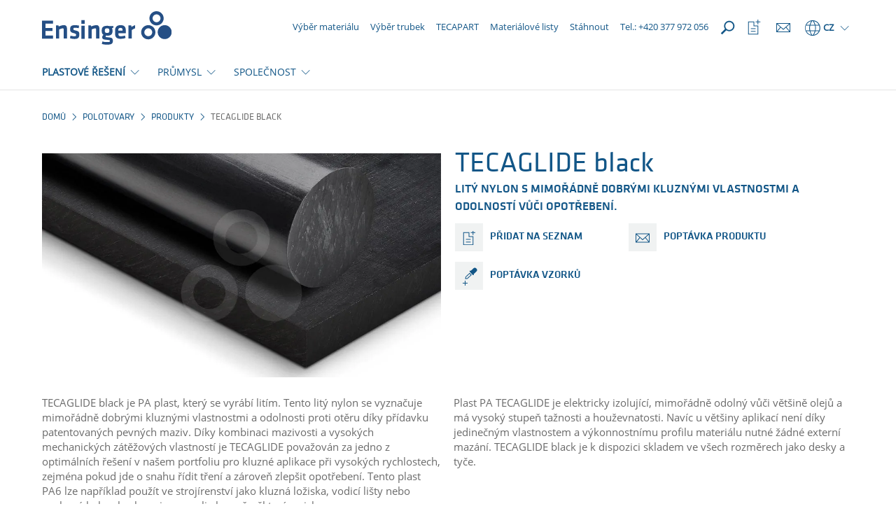

--- FILE ---
content_type: text/html; charset=utf-8
request_url: https://www.ensingerplastics.com/cs-cz/polotovary/plast/lubrikovany-lity-nylon-tecaglide-black
body_size: 17650
content:
<!DOCTYPE html>

<html xmlns="http://www.w3.org/1999/xhtml" lang="cs">
<head>
    
    <link rel="preload" href="/cassette.axd/file/fonts/KlavikaWeb-Medium-1839f6434547b02abba3b3a14d62c608c7522b01.woff" as="font" type="font/woff" crossorigin="anonymous" />
    <link rel="preload" href="/cassette.axd/file/fonts/KlavikaWeb-Regular-5d11bd93be7945db16aec414282e4632d41bcf50.woff" as="font" type="font/woff" crossorigin="anonymous" />
    <link rel="preload" href="/cassette.axd/file/fonts/OpenSans-Regular-Latin-2c07a9656f1e38da408f20f1cf11581a15cbd7a2.woff2" as="font" type="font/woff2" crossorigin="anonymous" />
    <link rel="preload" href="/cassette.axd/file/assets/bootstrap/fonts/glyphicons-halflings-regular-ca35b697d99cae4d1b60f2d60fcd37771987eb07.woff2" as="font" type="font/woff2" crossorigin="anonymous" />
    
    <link rel="preload" href="/cassette.axd/stylesheet/d6307b87e7ad544bbb60760576ceb77238fe14f3/appCss" as="style" />
    <meta content="text/html; charset=utf-8" http-equiv="Content-Type" />
    <meta content="IE=edge" http-equiv="X-UA-Compatible" />
    <meta content="width=device-width, initial-scale=1" name="viewport" />

    
        <meta property="og:type" content="website" />
    <meta property="og:description" content="TECAGLIDE black je PA plast, kter&#253; se vyr&#225;b&#237; lit&#237;m. Tento lit&#253; nylon se vyznačuje mimoř&#225;dně dobr&#253;mi kluzn&#253;mi vlastnostmi a odolnosti proti otěru d&#237;ky př&#237;davku patentovan&#253;ch pevn&#253;ch maziv." />
    <meta property="og:title" content="Lubrikovan&#253; lit&#253; nylon - TECAGLIDE black | Ensinger" />
    <meta property="og:url" content="https://www.ensingerplastics.com/cs-cz/polotovary/plast/lubrikovany-lity-nylon-tecaglide-black" />

    <title>Lubrikovan&#253; lit&#253; nylon - TECAGLIDE black | Ensinger</title>
<meta name="description" content="TECAGLIDE black je PA plast, kter&#253; se vyr&#225;b&#237; lit&#237;m. Tento lit&#253; nylon se vyznačuje mimoř&#225;dně dobr&#253;mi kluzn&#253;mi vlastnostmi a odolnosti proti otěru d&#237;ky př&#237;davku patentovan&#253;ch pevn&#253;ch maziv." />
<meta name="keywords" content="" />

    <meta name="robots" content="index,follow" />

    <link rel="canonical" href="https://www.ensingerplastics.com/cs-cz/polotovary/plast/lubrikovany-lity-nylon-tecaglide-black" />

    <link rel="alternate" href="https://www.ensingerplastics.com/en/shapes/lubricated-cast-nylon-tecaglide-black" hreflang="x-default" />

    <link rel="alternate" href="https://www.ensingerplastics.com/cs-cz/polotovary/plast/lubrikovany-lity-nylon-tecaglide-black" hreflang="cs-CZ" />
    <link rel="alternate" href="https://www.ensingerplastics.com/es-br/semielaborados/plastico/nylon-colado-lubricado-tecaglide-black" hreflang="es-AR" />
    <link rel="alternate" href="https://www.ensingerplastics.com/es-br/semielaborados/plastico/nylon-colado-lubricado-tecaglide-black" hreflang="es-BZ" />
    <link rel="alternate" href="https://www.ensingerplastics.com/es-br/semielaborados/plastico/nylon-colado-lubricado-tecaglide-black" hreflang="es-BO" />
    <link rel="alternate" href="https://www.ensingerplastics.com/es-br/semielaborados/plastico/nylon-colado-lubricado-tecaglide-black" hreflang="es-CO" />
    <link rel="alternate" href="https://www.ensingerplastics.com/es-br/semielaborados/plastico/nylon-colado-lubricado-tecaglide-black" hreflang="es-CR" />
    <link rel="alternate" href="https://www.ensingerplastics.com/es-br/semielaborados/plastico/nylon-colado-lubricado-tecaglide-black" hreflang="es-CU" />
    <link rel="alternate" href="https://www.ensingerplastics.com/es-br/semielaborados/plastico/nylon-colado-lubricado-tecaglide-black" hreflang="es-SV" />
    <link rel="alternate" href="https://www.ensingerplastics.com/es-br/semielaborados/plastico/nylon-colado-lubricado-tecaglide-black" hreflang="es-EC" />
    <link rel="alternate" href="https://www.ensingerplastics.com/es-br/semielaborados/plastico/nylon-colado-lubricado-tecaglide-black" hreflang="es-GT" />
    <link rel="alternate" href="https://www.ensingerplastics.com/es-br/semielaborados/plastico/nylon-colado-lubricado-tecaglide-black" hreflang="es-GN" />
    <link rel="alternate" href="https://www.ensingerplastics.com/es-br/semielaborados/plastico/nylon-colado-lubricado-tecaglide-black" hreflang="es-JM" />
    <link rel="alternate" href="https://www.ensingerplastics.com/es-br/semielaborados/plastico/nylon-colado-lubricado-tecaglide-black" hreflang="es-HT" />
    <link rel="alternate" href="https://www.ensingerplastics.com/es-br/semielaborados/plastico/nylon-colado-lubricado-tecaglide-black" hreflang="es-HN" />
    <link rel="alternate" href="https://www.ensingerplastics.com/es-br/semielaborados/plastico/nylon-colado-lubricado-tecaglide-black" hreflang="es-NI" />
    <link rel="alternate" href="https://www.ensingerplastics.com/es-br/semielaborados/plastico/nylon-colado-lubricado-tecaglide-black" hreflang="es-PA" />
    <link rel="alternate" href="https://www.ensingerplastics.com/es-br/semielaborados/plastico/nylon-colado-lubricado-tecaglide-black" hreflang="es-PY" />
    <link rel="alternate" href="https://www.ensingerplastics.com/es-br/semielaborados/plastico/nylon-colado-lubricado-tecaglide-black" hreflang="es-PE" />
    <link rel="alternate" href="https://www.ensingerplastics.com/es-br/semielaborados/plastico/nylon-colado-lubricado-tecaglide-black" hreflang="es-DO" />
    <link rel="alternate" href="https://www.ensingerplastics.com/es-br/semielaborados/plastico/nylon-colado-lubricado-tecaglide-black" hreflang="es-SR" />
    <link rel="alternate" href="https://www.ensingerplastics.com/es-br/semielaborados/plastico/nylon-colado-lubricado-tecaglide-black" hreflang="es-UY" />
    <link rel="alternate" href="https://www.ensingerplastics.com/es-br/semielaborados/plastico/nylon-colado-lubricado-tecaglide-black" hreflang="es-VE" />
    <link rel="alternate" href="https://www.ensingerplastics.com/pt-br/semiacabados/produtos/nylon-fundido-lubrificado-tecaglide-black" hreflang="pt-BR" />
    <link rel="alternate" href="https://www.ensingerplastics.com/es-br/semielaborados/plastico/nylon-colado-lubricado-tecaglide-black" hreflang="es-BR" />
    <link rel="alternate" href="https://www.ensingerplastics.com/zh-cn/shapes/products/lubricated-cast-nylon-tecaglide-black" hreflang="zh-CN" />
    <link rel="alternate" href="https://www.ensingerplastics.com/da-dk/halvfabrikata/produkter/lubricated-cast-nylon-tecaglide-black" hreflang="da-DK" />
    <link rel="alternate" href="https://www.ensingerplastics.com/fr-fr/produits-semi-finis/plastiques/tecaglide-en-nylon-coule-lubrifie-noir" hreflang="fr-FR" />
    <link rel="alternate" href="https://www.ensingerplastics.com/hu-hu/felkesz-muanyag/termekek/pa6-kenoanyag-tecaglide-black" hreflang="hu-HU" />
    <link rel="alternate" href="https://www.ensingerplastics.com/it-it/semilavorati/prodotti-semilavorati/nylon-colato-lubrificato-tecaglide-black" hreflang="it-IT" />
    <link rel="alternate" href="https://www.ensingerplastics.com/ko-kr/shapes/products/lubricated-cast-nylon-tecaglide-black" hreflang="ko-KR" />
    <link rel="alternate" href="https://www.ensingerplastics.com/nl-nl/halffabrikaten/produkten/gesmeerd-gegoten-nylon-tecaglide-black" hreflang="nl-NL" />
    <link rel="alternate" href="https://www.ensingerplastics.com/pl-pl/polwyroby/produkty/smarowany-odlewany-nylon-tecaglide-black" hreflang="pl-PL" />
    <link rel="alternate" href="https://www.ensingerplastics.com/es-es/semielaborados/plastico/nylon-colado-lubricado-tecaglide-black" hreflang="es-ES" />
    <link rel="alternate" href="https://www.ensingerplastics.com/sv-se/halvfabrikat/produkter/gjuten-nylon-tecaglide-black" hreflang="sv-SE" />
    <link rel="alternate" href="https://www.ensingerplastics.com/zh-tw/shapes/products/lubricated-cast-nylon-tecaglide-black" hreflang="zh-TW" />
    <link rel="alternate" href="https://www.ensingerplastics.com/tr-tr/yari-mamul/plastikler/yagli-dokum-naylon-tecaglide-black" hreflang="tr-TR" />
    <link rel="alternate" href="https://www.ensingerplastics.com/en/shapes/lubricated-cast-nylon-tecaglide-black" hreflang="en" />
    <link rel="alternate" href="https://www.ensingerplastics.com/de-de/halbzeuge/geschmiertes-guss-polyamid-tecaglide-black" hreflang="de-CH" />
    <link rel="alternate" href="https://www.ensingerplastics.com/de-de/halbzeuge/geschmiertes-guss-polyamid-tecaglide-black" hreflang="de-DE" />
    <link rel="alternate" href="https://www.ensingerplastics.com/de-at/halbzeuge/geschmiertes-guss-polyamid-tecaglide-black" hreflang="de-AT" />
    <link rel="alternate" href="https://www.ensingerplastics.com/en-in/shapes/lubricated-cast-nylon-tecaglide-black" hreflang="en-IN" />
    <link rel="alternate" href="https://www.ensingerplastics.com/en-sg/shapes/lubricated-cast-nylon-tecaglide-black" hreflang="en-SG" />
    <link rel="alternate" href="https://www.ensingerplastics.com/en-gb/shapes/lubricated-cast-nylon-tecaglide-black" hreflang="en-GB" />
    <link rel="alternate" href="https://www.ensingerplastics.com/en-us/shapes/lubricated-cast-nylon-tecaglide-black" hreflang="en-CA" />
    <link rel="alternate" href="https://www.ensingerplastics.com/en-us/shapes/lubricated-cast-nylon-tecaglide-black" hreflang="en-US" />

    <link href="/-/media/ensinger/logos/favicon.ico?rev=-1&amp;extension=webp" rel="icon" />

    
<link href="/cassette.axd/stylesheet/ac0060a87a222cf1c2615eb3c42f0b024736ed4f/css/features/products/modules/product-category-filter.css" type="text/css" rel="stylesheet"/>
<link href="/cassette.axd/stylesheet/d8d7ecf4eabfd13d4600a8cac598a41bb99de3cc/css/features/products/product-detail.css" type="text/css" rel="stylesheet"/>
<link href="/cassette.axd/stylesheet/d6307b87e7ad544bbb60760576ceb77238fe14f3/appCss" type="text/css" rel="stylesheet"/>
<link href="/cassette.axd/stylesheet/a94a059b3178b4adec09e3281ace2819a30095a4/assets/slick" type="text/css" rel="stylesheet"/>
<link href="/cassette.axd/stylesheet/f2bebff6555f0bed9726bb1fcc856b4dd75ce860/contentModulesCss" type="text/css" rel="stylesheet"/>
<link href="/cassette.axd/stylesheet/5dc645536bb8da57619134f210b2993fca87831c/css/features/products/product-watchlist.css" type="text/css" rel="stylesheet"/>
<link href="/cassette.axd/stylesheet/9ffe003b2d58fa4dcd5e0033d5cb9b1190ea8075/css/features/products/modules/product-compliances.css" type="text/css" rel="stylesheet"/>
<link href="/cassette.axd/stylesheet/dbab617c8b55df06866f1347ca65e46329f9803f/css/features/products/modules/product-information.css" type="text/css" rel="stylesheet"/>
<link href="/cassette.axd/stylesheet/0a70a38549467346f27b6072fc42a4ae031c4030/assets/uiselect" type="text/css" rel="stylesheet"/>
<link href="/cassette.axd/stylesheet/3a7af779b4c722eeae972b2601c95c43544cad1b/css/features/products/modules/product-technical-detail.css" type="text/css" rel="stylesheet"/>
<link href="/cassette.axd/stylesheet/c68bb8400908479ca11ced32f6c906f862e1a42c/css/features/products/modules/product-stock-program.css" type="text/css" rel="stylesheet"/>
<link href="/cassette.axd/stylesheet/6df18f32915b124209ef1efbc03cf9e8114ccaaa/css/features/products/modules/product-tube-selector.css" type="text/css" rel="stylesheet"/>
<link href="/cassette.axd/stylesheet/a461bca18d563b98548c5f8df300cb4c48d01aa3/css/features/products/notifications" type="text/css" rel="stylesheet"/>

    


    
<link href="/cassette.axd/stylesheet/7c1a15236f2e051d74cd0cce46a5640e832323ff/printCss" type="text/css" rel="stylesheet"/>

    
<script type="text/javascript">
(function(w){
var d=w['pageContextData']||(w['pageContextData']={});
d.language="cs";
d.site="Ensinger_Czech_Republic";
d.gtmTracking="{}";
d.supportedFormatByBrowser="webp";
}(window));
</script>
<script type="text/javascript">
(function (optOut, pageContextData) {
    var getCookieName = function(key) {
        return pageContextData.site + '.OptOut.' + key;
    };

    optOut.checkOptOutCookie = function(key) {
        return document.cookie.indexOf(getCookieName(key) + '=true') > -1;
    };

    optOut.setOptOutCookie = function(key) {
        var expireDateInThreeMonths = new Date(Date.now() + 3 * 30 * 24 * 60 * 60 * 1000).toUTCString();
        document.cookie = getCookieName(key) + '=true; expires=' + expireDateInThreeMonths + '; path=/';
    };

    optOut.appendScript = function(script) {
        $('head').append($.parseHTML(script)[0].nodeValue);
    };
})(window.OptOut = window.OptOut || {}, window.pageContextData);
</script>
<script src="/cassette.axd/script/00351b36b208ce216012714527eaf91f02d57d4f/assets" type="text/javascript"></script>

    <!-- Google Tag Manager -->
<script async type="text/plain" class="cmplazyload" data-cmp-vendor="s905" data-cmp-purpose="c54">(function(w,d,s,l,i){w[l]=w[l]||[];w[l].push({'gtm.start':
new Date().getTime(),event:'gtm.js'});var f=d.getElementsByTagName(s)[0],
j=d.createElement(s),dl=l!='dataLayer'?'&l='+l:'';j.async=true;j.src=
'https://www.googletagmanager.com/gtm.js?id='+i+dl;f.parentNode.insertBefore(j,f);
})(window,document,'script','dataLayer','GTM-NLW7HTS9');</script>
<!-- End Google Tag Manager -->

<!-- Google Tag Manager (noscript) -->
<noscript><iframe  class="cmplazyload" src="about:blank" data-cmp-vendor="s905" data-cmp-src="https://www.googletagmanager.com/ns.html?id=GTM-NLW7HTS9"
height="0" width="0" style="display:none;visibility:hidden"></iframe></noscript>
<!-- End Google Tag Manager (noscript) -->

<script async type="text/javascript" class="cmplazyload" data-cmp-vendor="s1322" data-cmp-purpose="c52" data-cmp-src="https://c.seznam.cz/js/rc.js"></script>
<script>
  window.sznIVA.IS.updateIdentities({
    eid: null
  });

  var retargetingConf = {
    rtgId: 24191,
    consent: null
  };
  window.rc.retargetingHit(retargetingConf);
</script>


<script async type="text/plain" class="cmplazyload" data-cmp-vendor="c25746" data-cmp-purpose="c52" data-cmp-src="https://secure.data-creativecompany.com/js/51717.js"></script>
<noscript><img src="https://secure.data-creativecompany.com/51717.png" style="display:none;" /></noscript>

<script async type="text/plain" class="cmplazyload" data-cmp-vendor="c25746" data-cmp-purpose="c52">
  window.addEventListener('FormSent', function (e) {
    var data = e.detail;
    // Debug
    //console.log('Data: ' + data.site + ', lang:' + data.lang + ', type: ' + data.type + ', url: ' + data.url);
    var title = data.type + ' (Site: ' + data.site + ', Lang: ' + data.lang + ') - ' + data.url;
    //LeadForensics
    window.LeadForensics.trackPage(data.url + '#formsubmitted', title);
  }, false);
</script>
    
</head>
        <body lang="cs">
                <script type="text/javascript" data-cmp-ab="1">
        window.cmp_customlanguages = [
            { "l": "DE-DE", "i": "de", "r": 0, "t": "DE" },
            { "l": "JA", "i": "jp", "r": 0, "t": "JA" },
            { "l": "KO", "i": "kr", "r": 0, "t": "KO" },
            { "l": "EN-GB", "i": "xx", "r": 0, "t": "EN" },
            { "l": "EN-IA", "i": "xx", "r": 0, "t": "EN" },
            { "l": "EN-SG", "i": "xx", "r": 0, "t": "EN" }
        ];
    </script>
    <script>
      window.cmp_setlang = 'cs';
      window.gdprAppliesGlobally = true;
      if (!("cmp_id" in window) || window.cmp_id < 1) {
         window.cmp_id = 43934
      }
      if (!("cmp_cdid" in window)) {
         window.cmp_cdid = "3fc0dabc834a";
      }
      if (!("cmp_params" in window)) {
         window.cmp_params = "";
      }
      if (!("cmp_host" in window)) {
         window.cmp_host = "c.delivery.consentmanager.net";
      }
      if (!("cmp_cdn" in window)) {
         window.cmp_cdn = "cdn.consentmanager.net";
      }
      if (!("cmp_proto" in window)) {
         window.cmp_proto = "https:";
      }
      if (!("cmp_codesrc" in window)) {
         window.cmp_codesrc = "1";
      }
      window.cmp_getsupportedLangs = function () {
         var b = ["DE", "EN", "FR", "IT", "NO", "DA", "FI", "ES", "PT", "RO", "BG", "ET", "EL", "GA", "HR", "LV", "LT", "MT", "NL", "PL", "SV", "SK", "SL", "CS", "HU", "RU", "SR", "ZH", "TR", "UK", "AR", "BS"];
         if ("cmp_customlanguages" in window) {
            for (var a = 0; a < window.cmp_customlanguages.length; a++) {
               b.push(window.cmp_customlanguages[a].l.toUpperCase());
            }
         }
         return b;
      };
      window.cmp_getRTLLangs = function () {
         var a = ["AR"];
         if ("cmp_customlanguages" in window) {
            for (var b = 0; b < window.cmp_customlanguages.length; b++) {
               if ("r" in window.cmp_customlanguages[b] && window.cmp_customlanguages[b].r) {
                  a.push(window.cmp_customlanguages[b].l);
               }
            }
         }
         return a;
      };
      window.cmp_getlang = function (j) {
         if (typeof j != "boolean") {
            j = true;
         }
         if (j && typeof cmp_getlang.usedlang == "string" && cmp_getlang.usedlang !== "") {
            return cmp_getlang.usedlang;
         }
         var g = window.cmp_getsupportedLangs();
         var c = [];
         var f = location.hash;
         var e = location.search;
         var a = "languages" in navigator ? navigator.languages : [];
         if (f.indexOf("cmplang=") != -1) {
            c.push(f.substr(f.indexOf("cmplang=") + 8, 2).toUpperCase());
         } else {
            if (e.indexOf("cmplang=") != -1) {
               c.push(e.substr(e.indexOf("cmplang=") + 8, 2).toUpperCase());
            } else {
               if ("cmp_setlang" in window && window.cmp_setlang != "") {
                  c.push(window.cmp_setlang.toUpperCase());
               } else {
                  if (a.length > 0) {
                     for (var d = 0; d < a.length; d++) {
                        c.push(a[d]);
                     }
                  }
               }
            }
         }
         if ("language" in navigator) {
            c.push(navigator.language);
         }
         if ("userLanguage" in navigator) {
            c.push(navigator.userLanguage);
         }
         var h = "";
         for (var d = 0; d < c.length; d++) {
            var b = c[d].toUpperCase();
            if (g.indexOf(b) != -1) {
               h = b;
               break;
            }
            if (b.indexOf("-") != -1) {
               b = b.substr(0, 2);
            }
            if (g.indexOf(b) != -1) {
               h = b;
               break;
            }
         }
         if (h == "" && typeof cmp_getlang.defaultlang == "string" && cmp_getlang.defaultlang !== "") {
            return cmp_getlang.defaultlang;
         } else {
            if (h == "") {
               h = "EN";
            }
         }
         h = h.toUpperCase();
         return h;
      };
      (function () {
         var n = document;
         var p = window;
         var f = "";
         var b = "_en";
         if ("cmp_getlang" in p) {
            f = p.cmp_getlang().toLowerCase();
            if ("cmp_customlanguages" in p) {
               for (var h = 0; h < p.cmp_customlanguages.length; h++) {
                  if (p.cmp_customlanguages[h].l.toUpperCase() == f.toUpperCase()) {
                     f = "en";
                     break;
                  }
               }
            }
            b = "_" + f;
         }
         function g(e, d) {
            var l = "";
            e += "=";
            var i = e.length;
            if (location.hash.indexOf(e) != -1) {
               l = location.hash.substr(location.hash.indexOf(e) + i, 9999);
            } else {
               if (location.search.indexOf(e) != -1) {
                  l = location.search.substr(location.search.indexOf(e) + i, 9999);
               } else {
                  return d;
               }
            }
            if (l.indexOf("&") != -1) {
               l = l.substr(0, l.indexOf("&"));
            }
            return l;
         }
         var j = "cmp_proto" in p ? p.cmp_proto : "https:";
         if (j != "http:" && j != "https:") {
            j = "https:";
         }
         var k = "cmp_ref" in p ? p.cmp_ref : location.href;
         var q = n.createElement("script");
         q.setAttribute("data-cmp-ab", "1");
         var c = g("cmpdesign", "");
         var a = g("cmpregulationkey", "");
         var o = g("cmpatt", "");
         q.src =
            j +
            "//" +
            p.cmp_host +
            "/delivery/cmp.php?" +
            ("cmp_id" in p && p.cmp_id > 0 ? "id=" + p.cmp_id : "") +
            ("cmp_cdid" in p ? "cdid=" + p.cmp_cdid : "") +
            "&h=" +
            encodeURIComponent(k) +
            (c != "" ? "&cmpdesign=" + encodeURIComponent(c) : "") +
            (a != "" ? "&cmpregulationkey=" + encodeURIComponent(a) : "") +
            (o != "" ? "&cmatt=" + encodeURIComponent(o) : "") +
            ("cmp_params" in p ? "&" + p.cmp_params : "") +
            (n.cookie.length > 0 ? "&__cmpfcc=1" : "") +
            "&l=" +
            f.toLowerCase() +
            "&o=" +
            new Date().getTime();
         q.type = "text/javascript";
         q.async = true;
         if (n.currentScript && n.currentScript.parentElement) {
            n.currentScript.parentElement.appendChild(q);
         } else {
            if (n.body) {
               n.body.appendChild(q);
            } else {
               var m = n.getElementsByTagName("body");
               if (m.length == 0) {
                  m = n.getElementsByTagName("div");
               }
               if (m.length == 0) {
                  m = n.getElementsByTagName("span");
               }
               if (m.length == 0) {
                  m = n.getElementsByTagName("ins");
               }
               if (m.length == 0) {
                  m = n.getElementsByTagName("script");
               }
               if (m.length == 0) {
                  m = n.getElementsByTagName("head");
               }
               if (m.length > 0) {
                  m[0].appendChild(q);
               }
            }
         }
         var q = n.createElement("script");
         q.src = j + "//" + p.cmp_cdn + "/delivery/js/cmp" + b + ".min.js";
         q.type = "text/javascript";
         q.setAttribute("data-cmp-ab", "1");
         q.async = true;
         if (n.currentScript && n.currentScript.parentElement) {
            n.currentScript.parentElement.appendChild(q);
         } else {
            if (n.body) {
               n.body.appendChild(q);
            } else {
               var m = n.getElementsByTagName("body");
               if (m.length == 0) {
                  m = n.getElementsByTagName("div");
               }
               if (m.length == 0) {
                  m = n.getElementsByTagName("span");
               }
               if (m.length == 0) {
                  m = n.getElementsByTagName("ins");
               }
               if (m.length == 0) {
                  m = n.getElementsByTagName("script");
               }
               if (m.length == 0) {
                  m = n.getElementsByTagName("head");
               }
               if (m.length > 0) {
                  m[0].appendChild(q);
               }
            }
         }
      })();
      window.cmp_addFrame = function (b) {
         if (!window.frames[b]) {
            if (document.body) {
               var a = document.createElement("iframe");
               a.style.cssText = "display:none";
               if ("cmp_cdn" in window && "cmp_ultrablocking" in window && window.cmp_ultrablocking > 0) {
                  a.src = "//" + window.cmp_cdn + "/delivery/empty.html";
               }
               a.name = b;
               document.body.appendChild(a);
            } else {
               window.setTimeout(window.cmp_addFrame, 10, b);
            }
         }
      };
      window.cmp_rc = function (h) {
         var b = document.cookie;
         var f = "";
         var d = 0;
         while (b != "" && d < 100) {
            d++;
            while (b.substr(0, 1) == " ") {
               b = b.substr(1, b.length);
            }
            var g = b.substring(0, b.indexOf("="));
            if (b.indexOf(";") != -1) {
               var c = b.substring(b.indexOf("=") + 1, b.indexOf(";"));
            } else {
               var c = b.substr(b.indexOf("=") + 1, b.length);
            }
            if (h == g) {
               f = c;
            }
            var e = b.indexOf(";") + 1;
            if (e == 0) {
               e = b.length;
            }
            b = b.substring(e, b.length);
         }
         return f;
      };
      window.cmp_stub = function () {
         var a = arguments;
         __cmp.a = __cmp.a || [];
         if (!a.length) {
            return __cmp.a;
         } else {
            if (a[0] === "ping") {
               if (a[1] === 2) {
                  a[2](
                     {
                        gdprApplies: gdprAppliesGlobally,
                        cmpLoaded: false,
                        cmpStatus: "stub",
                        displayStatus: "hidden",
                        apiVersion: "2.0",
                        cmpId: 31,
                     },
                     true
                  );
               } else {
                  a[2](false, true);
               }
            } else {
               if (a[0] === "getUSPData") {
                  a[2]({ version: 1, uspString: window.cmp_rc("") }, true);
               } else {
                  if (a[0] === "getTCData") {
                     __cmp.a.push([].slice.apply(a));
                  } else {
                     if (a[0] === "addEventListener" || a[0] === "removeEventListener") {
                        __cmp.a.push([].slice.apply(a));
                     } else {
                        if (a.length == 4 && a[3] === false) {
                           a[2]({}, false);
                        } else {
                           __cmp.a.push([].slice.apply(a));
                        }
                     }
                  }
               }
            }
         }
      };
      window.cmp_msghandler = function (d) {
         var a = typeof d.data === "string";
         try {
            var c = a ? JSON.parse(d.data) : d.data;
         } catch (f) {
            var c = null;
         }
         if (typeof c === "object" && c !== null && "__cmpCall" in c) {
            var b = c.__cmpCall;
            window.__cmp(b.command, b.parameter, function (h, g) {
               var e = { __cmpReturn: { returnValue: h, success: g, callId: b.callId } };
               d.source.postMessage(a ? JSON.stringify(e) : e, "*");
            });
         }
         if (typeof c === "object" && c !== null && "__uspapiCall" in c) {
            var b = c.__uspapiCall;
            window.__uspapi(b.command, b.version, function (h, g) {
               var e = { __uspapiReturn: { returnValue: h, success: g, callId: b.callId } };
               d.source.postMessage(a ? JSON.stringify(e) : e, "*");
            });
         }
         if (typeof c === "object" && c !== null && "__tcfapiCall" in c) {
            var b = c.__tcfapiCall;
            window.__tcfapi(
               b.command,
               b.version,
               function (h, g) {
                  var e = { __tcfapiReturn: { returnValue: h, success: g, callId: b.callId } };
                  d.source.postMessage(a ? JSON.stringify(e) : e, "*");
               },
               b.parameter
            );
         }
      };
      window.cmp_setStub = function (a) {
         if (
            !(a in window) ||
            (typeof window[a] !== "function" &&
               typeof window[a] !== "object" &&
               (typeof window[a] === "undefined" || window[a] !== null))
         ) {
            window[a] = window.cmp_stub;
            window[a].msgHandler = window.cmp_msghandler;
            window.addEventListener("message", window.cmp_msghandler, false);
         }
      };
      window.cmp_addFrame("__cmpLocator");
      if (!("cmp_disableusp" in window) || !window.cmp_disableusp) {
         window.cmp_addFrame("__uspapiLocator");
      }
      if (!("cmp_disabletcf" in window) || !window.cmp_disabletcf) {
         window.cmp_addFrame("__tcfapiLocator");
      }
      window.cmp_setStub("__cmp");
      if (!("cmp_disabletcf" in window) || !window.cmp_disabletcf) {
         window.cmp_setStub("__tcfapi");
      }
      if (!("cmp_disableusp" in window) || !window.cmp_disableusp) {
         window.cmp_setStub("__uspapi");
      }
    </script>

            <header>
                <div class="sticky-content-wrapper">
                    


<div id="ProductHeaderNotification" class="notify-hidden">
    <div class="container-fluid product-request-notification">
    <div class="row">
        <div class="col-xs-12">
            <a href="https://www.ensingerplastics.com/cs-cz/poptavka" target="_self">
                <span class="productrequest-notification-label">VAŠE POPT&#193;VKA ({{productCount}} Produkty)</span>
                <span class="productrequest-notification-open-label">OTEVŘ&#205;T</span>
                <div class="order-toast-container">
                    <div class="order-toast-inner-container">
                        <div class="order-toast-title-container">
                            <div class="order-toast-title"></div>
                        </div>
                        <div class="order-toast-content">
                            <img alt="" class="order-toast-content-image" />
                            <span class="order-toast-content-text"></span>
                        </div>
                    </div>
                </div>
            </a>
        </div>
    </div>
</div>
</div>
                    <nav id="MetaNavigation" class="navigation-v2 menu-container search-navigation-input-container" data-search-page="/cs-cz/hledat">
    <div class="container">
        <div class="navigation-flex">
            <div class="navigation-flex-item">
                
    <div class="hidden-xs pull-right logo-container">
            <a href="/cs-cz"><span class="sr-only">Domů</span><img src="/-/media/ensinger/icons/functional-elements/ensinger-logo.svg?rev=-1&amp;extension=webp&amp;mh=70&amp;la=cs&amp;iar=0&amp;hash=471FC134197E4F242A1326D41FC7B77D" alt="" /></a>
    </div>
    <div class="visible-xs pull-left logo-container mobile">
            <a href="/cs-cz"><span class="sr-only">Domů</span><img src="/-/media/ensinger/icons/functional-elements/ensinger-logo.svg?rev=-1&amp;extension=webp&amp;mh=70&amp;la=cs&amp;iar=0&amp;hash=471FC134197E4F242A1326D41FC7B77D" alt="" /></a>
    </div>


            </div>
            <div class="navigation-flex navigation-flex-item-right">
                

    <div class="meta-navigation-column hidden-xs hidden-sm hidden-md">
        
    <a href="/cs-cz/polotovary/plast" class="meta-navigation-link" target="_self">
        <div class="meta-navigation-link-icon">
                <div class="icon-substitute"></div>
        </div><span>V&#253;běr materi&#225;lu</span>
    </a>
    <a href="/cs-cz/selektor-peek-trubky" class="meta-navigation-link" target="_self">
        <div class="meta-navigation-link-icon">
                <div class="icon-substitute"></div>
        </div><span>V&#253;běr trubek</span>
    </a>
    <a href="/cs-cz/obrabene-dily/tecapart" class="meta-navigation-link" target="_self">
        <div class="meta-navigation-link-icon">
                <div class="icon-substitute"></div>
        </div><span>TECAPART</span>
    </a>
    <a href="/cs-cz/materialove-listy" class="meta-navigation-link" target="_self">
        <div class="meta-navigation-link-icon">
                <div class="icon-substitute"></div>
        </div><span>Materi&#225;lov&#233; listy</span>
    </a>
    <a href="/cs-cz/ke-stazeni" class="meta-navigation-link" target="_self">
        <div class="meta-navigation-link-icon">
                <div class="icon-substitute"></div>
        </div><span>St&#225;hnout</span>
    </a>
    <a href="/cs-cz/kontaktujte-nas" class="meta-navigation-link" target="_self">
        <div class="meta-navigation-link-icon">
                <div class="icon-substitute"></div>
        </div><span>Tel.: +420 377 972 056</span>
    </a>

    </div>

    <div class="meta-navigation-column meta-navigation-column-reverse">
        <div class="navbar-header hidden-lg">
            <a role="button" class="mobile-menu-trigger" data-toggle="collapse" data-target="#MobileLanguageSwitcher" aria-expanded="false" aria-controls="MobileLanguageSwitcher"></a>
            <a role="button" class="mobile-menu-trigger" data-toggle="collapse" data-target="#BurgerNavigation" aria-expanded="false" aria-controls="BurgerNavigation"></a>
        </div>

        
<div class="language-switcher dropdown">
    <a class="dropdown-toggle visible-lg" data-toggle="dropdown"><span class="icon icon-globus"></span><span>CZ</span><span class="trigger-caret"></span></a>
    <a class="dropdown-toggle hidden-lg" data-toggle="collapse" data-target="#MobileLanguageSwitcher"><span class="icon icon-globus"></span><span>CZ</span></a>
    <div class="dropdown-menu hidden-xs">
        <div class="container">
                <div class="row">
                    <div class="col-xs-12">
                        <div class="divider"></div>
                    </div>
                    <div class="continent col-sm-2">International</div>
                    <div class="countries col-sm-10">
                        
<div class="country">
                                <a class="country-default" href="/en/shapes/lubricated-cast-nylon-tecaglide-black">
                                    <div class="country-name">International</div><div class="default-language substitute"></div>                                </a>                            </div>                    </div>
                </div>
                <div class="row">
                    <div class="col-xs-12">
                        <div class="divider"></div>
                    </div>
                    <div class="continent col-sm-2">Americas</div>
                    <div class="countries col-sm-10">
                        
<div class="country">
                                <a class="country-default" href="/pt-br/semiacabados/produtos/nylon-fundido-lubrificado-tecaglide-black">
                                    <div class="country-name">Brasil</div><div class="default-language">PT</div>                                </a><a class="country-additional" href="/es-br/semielaborados/plastico/nylon-colado-lubricado-tecaglide-black"><span>ES</span></a>                            </div><div class="country">
                                <a class="country-default" href="/en-us/shapes/lubricated-cast-nylon-tecaglide-black">
                                    <div class="country-name">USA</div><div class="default-language substitute"></div>                                </a>                            </div>                    </div>
                </div>
                <div class="row">
                    <div class="col-xs-12">
                        <div class="divider"></div>
                    </div>
                    <div class="continent col-sm-2">Asia</div>
                    <div class="countries col-sm-10">
                        
<div class="country">
                                <a class="country-default" href="/en-in/shapes/lubricated-cast-nylon-tecaglide-black">
                                    <div class="country-name">India</div><div class="default-language substitute"></div>                                </a>                            </div><div class="country">
                                <a class="country-default" href="/en-sg/shapes/lubricated-cast-nylon-tecaglide-black">
                                    <div class="country-name">Singapore</div><div class="default-language substitute"></div>                                </a>                            </div><div class="country">
                                <a class="country-default" href="/tr-tr/yari-mamul/plastikler/yagli-dokum-naylon-tecaglide-black">
                                    <div class="country-name">Turkey</div><div class="default-language substitute"></div>                                </a>                            </div><div class="country">
                                <a class="country-default" href="/ko-kr/shapes/products/lubricated-cast-nylon-tecaglide-black">
                                    <div class="country-name">한국</div><div class="default-language substitute"></div>                                </a>                            </div><div class="country">
                                <a class="country-default" href="/zh-cn/shapes/products/lubricated-cast-nylon-tecaglide-black">
                                    <div class="country-name">中国</div><div class="default-language substitute"></div>                                </a>                            </div><div class="country">
                                <a class="country-default" href="/zh-tw/shapes/products/lubricated-cast-nylon-tecaglide-black">
                                    <div class="country-name">中國台灣</div><div class="default-language substitute"></div>                                </a>                            </div><div class="country">
                                <a class="country-default" href="/ja-jp">
                                    <div class="country-name">日本</div><div class="default-language substitute"></div>                                </a>                            </div>                    </div>
                </div>
                <div class="row">
                    <div class="col-xs-12">
                        <div class="divider"></div>
                    </div>
                    <div class="continent col-sm-2">Europe</div>
                    <div class="countries col-sm-10">
                        
<div class="country">
                                <a class="country-default" href="/cs-cz/polotovary/plast/lubrikovany-lity-nylon-tecaglide-black">
                                    <div class="country-name">Česk&#225; Republika</div><div class="default-language substitute"></div>                                </a>                            </div><div class="country">
                                <a class="country-default" href="/da-dk/halvfabrikata/produkter/lubricated-cast-nylon-tecaglide-black">
                                    <div class="country-name">Danmark</div><div class="default-language substitute"></div>                                </a>                            </div><div class="country">
                                <a class="country-default" href="/de-de/halbzeuge/geschmiertes-guss-polyamid-tecaglide-black">
                                    <div class="country-name">Deutschland</div><div class="default-language substitute"></div>                                </a>                            </div><div class="country">
                                <a class="country-default" href="/es-es/semielaborados/plastico/nylon-colado-lubricado-tecaglide-black">
                                    <div class="country-name">Espa&#241;a</div><div class="default-language substitute"></div>                                </a>                            </div><div class="country">
                                <a class="country-default" href="/fr-fr/produits-semi-finis/plastiques/tecaglide-en-nylon-coule-lubrifie-noir">
                                    <div class="country-name">France</div><div class="default-language substitute"></div>                                </a>                            </div><div class="country">
                                <a class="country-default" href="/it-it/semilavorati/prodotti-semilavorati/nylon-colato-lubrificato-tecaglide-black">
                                    <div class="country-name">Italia</div><div class="default-language substitute"></div>                                </a>                            </div><div class="country">
                                <a class="country-default" href="/hu-hu/felkesz-muanyag/termekek/pa6-kenoanyag-tecaglide-black">
                                    <div class="country-name">Magyarorsz&#225;g</div><div class="default-language substitute"></div>                                </a>                            </div><div class="country">
                                <a class="country-default" href="/nl-nl/halffabrikaten/produkten/gesmeerd-gegoten-nylon-tecaglide-black">
                                    <div class="country-name">Nederland</div><div class="default-language substitute"></div>                                </a>                            </div><div class="country">
                                <a class="country-default" href="/de-at/halbzeuge/geschmiertes-guss-polyamid-tecaglide-black">
                                    <div class="country-name">&#214;sterreich</div><div class="default-language substitute"></div>                                </a>                            </div><div class="country">
                                <a class="country-default" href="/pl-pl/polwyroby/produkty/smarowany-odlewany-nylon-tecaglide-black">
                                    <div class="country-name">Polska</div><div class="default-language substitute"></div>                                </a>                            </div><div class="country">
                                <a class="country-default" href="/sv-se/halvfabrikat/produkter/gjuten-nylon-tecaglide-black">
                                    <div class="country-name">Sverige</div><div class="default-language substitute"></div>                                </a>                            </div><div class="country">
                                <a class="country-default" href="/en-gb/shapes/lubricated-cast-nylon-tecaglide-black">
                                    <div class="country-name">United Kingdom</div><div class="default-language substitute"></div>                                </a>                            </div>                    </div>
                </div>
        </div>
    </div>

    <nav id="MobileLanguageSwitcher" class="navigation-v2 burger-navigation collapse">
        <div class="burger-navigation-sidebar">
            <div class="text-right hidden-xs">
                <button type="button" class="btn btn-link burger-navigation-close-btn">&times;</button>
            </div>
            <div class="burger-navigation-container">
                <div class="burger-navigation-lvl1 active">
                    <ul class="nav nav-stacked burger-navigation-primary">
                            <li class="">
                                <a class="clearfix" data-target="#BurgerNav-International">
                                    <span class="pull-left">International</span>
                                    <span class="pull-right glyphicon glyphicon-menu-right"></span>
                                </a>
                            </li>
                            <li class="">
                                <a class="clearfix" data-target="#BurgerNav-Americas">
                                    <span class="pull-left">Americas</span>
                                    <span class="pull-right glyphicon glyphicon-menu-right"></span>
                                </a>
                            </li>
                            <li class="">
                                <a class="clearfix" data-target="#BurgerNav-Asia">
                                    <span class="pull-left">Asia</span>
                                    <span class="pull-right glyphicon glyphicon-menu-right"></span>
                                </a>
                            </li>
                            <li class="active-link">
                                <a class="clearfix" data-target="#BurgerNav-Europe">
                                    <span class="pull-left">Europe</span>
                                    <span class="pull-right glyphicon glyphicon-menu-right"></span>
                                </a>
                            </li>
                    </ul>
                </div>
                    <div class="burger-navigation-lvl2" id="BurgerNav-International">
                        <button type="button" class="btn btn-cta1-secondary burger-navigation-back-btn">
                            <span class="glyphicon glyphicon-menu-left"></span>
                            <span>Zpět</span>
                        </button>
                        <ul class="nav nav-stacked burger-navigation-secondary">
                            <li class="active">International</li>

                                <li class="">
                                    <a class="clearfix" href="/en/shapes/lubricated-cast-nylon-tecaglide-black">
                                        <span class="pull-left">International</span>
                                    </a>
                                </li>
                        </ul>
                    </div>
                    <div class="burger-navigation-lvl2" id="BurgerNav-Americas">
                        <button type="button" class="btn btn-cta1-secondary burger-navigation-back-btn">
                            <span class="glyphicon glyphicon-menu-left"></span>
                            <span>Zpět</span>
                        </button>
                        <ul class="nav nav-stacked burger-navigation-secondary">
                            <li class="active">Americas</li>

                                <li class="">
                                    <a class="clearfix" href="/pt-br/semiacabados/produtos/nylon-fundido-lubrificado-tecaglide-black">
                                        <span class="pull-left">Brasil</span>
                                        <span class="pull-right burger-navigation-badge">PT</span>
                                    </a>
                                </li>
                                    <li>
                                        <a class="clearfix" href="/es-br/semielaborados/plastico/nylon-colado-lubricado-tecaglide-black">
                                            <span class="pull-left">Brasil</span>
                                            <span class="pull-right burger-navigation-badge">ES</span>
                                        </a>
                                    </li>
                                <li class="">
                                    <a class="clearfix" href="/en-us/shapes/lubricated-cast-nylon-tecaglide-black">
                                        <span class="pull-left">USA</span>
                                    </a>
                                </li>
                        </ul>
                    </div>
                    <div class="burger-navigation-lvl2" id="BurgerNav-Asia">
                        <button type="button" class="btn btn-cta1-secondary burger-navigation-back-btn">
                            <span class="glyphicon glyphicon-menu-left"></span>
                            <span>Zpět</span>
                        </button>
                        <ul class="nav nav-stacked burger-navigation-secondary">
                            <li class="active">Asia</li>

                                <li class="">
                                    <a class="clearfix" href="/en-in/shapes/lubricated-cast-nylon-tecaglide-black">
                                        <span class="pull-left">India</span>
                                    </a>
                                </li>
                                <li class="">
                                    <a class="clearfix" href="/en-sg/shapes/lubricated-cast-nylon-tecaglide-black">
                                        <span class="pull-left">Singapore</span>
                                    </a>
                                </li>
                                <li class="">
                                    <a class="clearfix" href="/tr-tr/yari-mamul/plastikler/yagli-dokum-naylon-tecaglide-black">
                                        <span class="pull-left">Turkey</span>
                                    </a>
                                </li>
                                <li class="">
                                    <a class="clearfix" href="/ko-kr/shapes/products/lubricated-cast-nylon-tecaglide-black">
                                        <span class="pull-left">한국</span>
                                    </a>
                                </li>
                                <li class="">
                                    <a class="clearfix" href="/zh-cn/shapes/products/lubricated-cast-nylon-tecaglide-black">
                                        <span class="pull-left">中国</span>
                                    </a>
                                </li>
                                <li class="">
                                    <a class="clearfix" href="/zh-tw/shapes/products/lubricated-cast-nylon-tecaglide-black">
                                        <span class="pull-left">中國台灣</span>
                                    </a>
                                </li>
                                <li class="">
                                    <a class="clearfix" href="/ja-jp">
                                        <span class="pull-left">日本</span>
                                    </a>
                                </li>
                        </ul>
                    </div>
                    <div class="burger-navigation-lvl2" id="BurgerNav-Europe">
                        <button type="button" class="btn btn-cta1-secondary burger-navigation-back-btn">
                            <span class="glyphicon glyphicon-menu-left"></span>
                            <span>Zpět</span>
                        </button>
                        <ul class="nav nav-stacked burger-navigation-secondary">
                            <li class="active">Europe</li>

                                <li class="active-link">
                                    <a class="clearfix" href="/cs-cz/polotovary/plast/lubrikovany-lity-nylon-tecaglide-black">
                                        <span class="pull-left">Česk&#225; Republika</span>
                                    </a>
                                </li>
                                <li class="">
                                    <a class="clearfix" href="/da-dk/halvfabrikata/produkter/lubricated-cast-nylon-tecaglide-black">
                                        <span class="pull-left">Danmark</span>
                                    </a>
                                </li>
                                <li class="">
                                    <a class="clearfix" href="/de-de/halbzeuge/geschmiertes-guss-polyamid-tecaglide-black">
                                        <span class="pull-left">Deutschland</span>
                                    </a>
                                </li>
                                <li class="">
                                    <a class="clearfix" href="/es-es/semielaborados/plastico/nylon-colado-lubricado-tecaglide-black">
                                        <span class="pull-left">Espa&#241;a</span>
                                    </a>
                                </li>
                                <li class="">
                                    <a class="clearfix" href="/fr-fr/produits-semi-finis/plastiques/tecaglide-en-nylon-coule-lubrifie-noir">
                                        <span class="pull-left">France</span>
                                    </a>
                                </li>
                                <li class="">
                                    <a class="clearfix" href="/it-it/semilavorati/prodotti-semilavorati/nylon-colato-lubrificato-tecaglide-black">
                                        <span class="pull-left">Italia</span>
                                    </a>
                                </li>
                                <li class="">
                                    <a class="clearfix" href="/hu-hu/felkesz-muanyag/termekek/pa6-kenoanyag-tecaglide-black">
                                        <span class="pull-left">Magyarorsz&#225;g</span>
                                    </a>
                                </li>
                                <li class="">
                                    <a class="clearfix" href="/nl-nl/halffabrikaten/produkten/gesmeerd-gegoten-nylon-tecaglide-black">
                                        <span class="pull-left">Nederland</span>
                                    </a>
                                </li>
                                <li class="">
                                    <a class="clearfix" href="/de-at/halbzeuge/geschmiertes-guss-polyamid-tecaglide-black">
                                        <span class="pull-left">&#214;sterreich</span>
                                    </a>
                                </li>
                                <li class="">
                                    <a class="clearfix" href="/pl-pl/polwyroby/produkty/smarowany-odlewany-nylon-tecaglide-black">
                                        <span class="pull-left">Polska</span>
                                    </a>
                                </li>
                                <li class="">
                                    <a class="clearfix" href="/sv-se/halvfabrikat/produkter/gjuten-nylon-tecaglide-black">
                                        <span class="pull-left">Sverige</span>
                                    </a>
                                </li>
                                <li class="">
                                    <a class="clearfix" href="/en-gb/shapes/lubricated-cast-nylon-tecaglide-black">
                                        <span class="pull-left">United Kingdom</span>
                                    </a>
                                </li>
                        </ul>
                    </div>
            </div>
        </div>
    </nav>
</div>    <div class="meta-navigation-icon-link">
        <a href="/cs-cz/kontaktujte-nas" class="meta-navigation-link pull-right" target="_self">
            <img src="/-/media/ensinger/icons/navigation/mail_outline_primary.svg?rev=-1&amp;extension=webp&amp;mh=20&amp;la=cs&amp;iar=0&amp;h=20&amp;mw=20&amp;w=20&amp;hash=7C626784C3CC2A244C9BDBD3134B15A4" alt="" />
        </a>
    </div>
<div class="watchlist-navigation-container"><!-- INFORMATION: Please do not format this link! It prevents from adding additional spaces in a link element.  -->
	<a class="watchlist-navigation-link-container" href="/cs-cz/polotovary-na-seznamu-sledovanych" target="_self"><span class="sr-only">Otevř&#237;t seznam obl&#237;ben&#253;ch</span><div class="watchlist-navigation-link-icon-container"><span class="icon icon-watchlist"><span class="watchlist-navigation-count badge"></span></span></div></a>
	<div class="watchlist-navigation-preview-container">
		<div class="watchlist-navigation-preview-inner-container">
			<div class="watchlist-navigation-preview-title-container">
				<div class="watchlist-navigation-preview-title"></div>
			</div>
			<div class="watchlist-navigation-preview-content">
				<img alt="" class="watchlist-navigation-preview-content-image" src="" />
				<span class="watchlist-navigation-preview-content-title"></span>
				<a class="watchlist-navigation-preview-content-button btn-cta1-primary">Otevř&#237;t v&#225;š seznam</a>
			</div>
		</div>
	</div>
</div>
            <div class="search-navigation-container">
                <div class="input-group main-menu-search hidden-xs">
                    <input type="text" class="search-input" placeholder="Hledat" />
                    <a class="search-btn search-input-btn"></a>
                    <button type="button" class="btn btn-link search-navigation-close-btn">&times;</button>
                </div>
                <a class="search-btn search-menu-btn hidden-xs">
                    <span class="icon icon-search"></span>
                </a>
                <a class="search-btn search-menu-btn-mobile visible-xs">
                    <span class="icon icon-search"></span>
                </a>
            </div>
    </div>

                <div class="col-xs-12 input-group main-menu-search-mobile hidden-sm hidden-md hidden-lg">
                    <input type="text" class="search-input col" placeholder="Hledat" />
                    <a class="search-btn search-input-btn"></a>
                    <button type="button" class="btn btn-link search-navigation-close-btn col">&times;</button>
                </div>
            </div>
        </div>
    </div>
</nav>
<nav id="MainNavigation" class="navigation-v2 visible-lg">
    <div class="container">
        <div class="pull-left">
            
<ul class="nav navbar-nav">
			<li>
				<a class="hidden-xs level-trigger gtmobile active"
				   data-toggle="custom-collapse"
				   data-collapse-group="LvlTwoCollapseGroup"
				   aria-expanded="false"
				   data-target="#9252c42997124f9d8d8f7b20eb30a211"
				   aria-controls="9252c42997124f9d8d8f7b20eb30a211"
				   role="button">PLASTOV&#201; ŘEŠEN&#205;</a>
				<a class="visible-xs level-trigger active"
				   data-toggle="collapse"
				   aria-expanded="false"
				   data-target="#9252c42997124f9d8d8f7b20eb30a211mobile"
				   aria-controls="9252c42997124f9d8d8f7b20eb30a211mobile"
				   role="button">PLASTOV&#201; ŘEŠEN&#205;</a>
				<ul class="collapse hidden-sm hidden-md hidden-lg"
					id="9252c42997124f9d8d8f7b20eb30a211mobile"
					data-collapse-group="LvlMobileTwoCollapseGroup"
					data-collapse-style="smooth">
						<li>
							<a class="entry active" href="/cs-cz/polotovary" target="_self">Sklad polotovarů</a>
						</li>
						<li>
							<a class="entry" href="/cs-cz/obrabene-dily" target="_self">Obr&#225;běn&#233; d&#237;ly</a>
						</li>
						<li>
							<a class="entry" href="/cs-cz/slitiny" target="_self">Slitiny</a>
						</li>
						<li>
							<a class="entry" href="/cs-cz/sintrovane-plasty" target="_self">Sintrovan&#233; plasty</a>
						</li>
						<li>
							<a class="entry" href="/cs-cz/profily-trubky-a-filamenty" target="_self">Profily &amp; trubky</a>
						</li>
						<li>
							<a class="entry" href="/cs-cz/vstrikovani" target="_self">Vstřikov&#225;n&#237;</a>
						</li>
						<li>
							<a class="entry" href="/cs-cz/kompozity" target="_self">Kompozity</a>
						</li>
						<li>
							<a class="entry" href="/cs-cz/prasek-p84" target="_self">Pr&#225;šek P84</a>
						</li>
						<li>
							<a class="entry" href="https://www.insulbar.com/en" target="_blank">Izolačn&#237; profily</a>
						</li>
				</ul>
			</li>
			<li>
				<a class="hidden-xs level-trigger gtmobile "
				   data-toggle="custom-collapse"
				   data-collapse-group="LvlTwoCollapseGroup"
				   aria-expanded="false"
				   data-target="#d80e525b8a67479b9cf80e283dc29b64"
				   aria-controls="d80e525b8a67479b9cf80e283dc29b64"
				   role="button">PRŮMYSL</a>
				<a class="visible-xs level-trigger "
				   data-toggle="collapse"
				   aria-expanded="false"
				   data-target="#d80e525b8a67479b9cf80e283dc29b64mobile"
				   aria-controls="d80e525b8a67479b9cf80e283dc29b64mobile"
				   role="button">PRŮMYSL</a>
				<ul class="collapse hidden-sm hidden-md hidden-lg"
					id="d80e525b8a67479b9cf80e283dc29b64mobile"
					data-collapse-group="LvlMobileTwoCollapseGroup"
					data-collapse-style="smooth">
						<li>
							<a class="entry" href="/cs-cz/letectvi-a-kosmonautika" target="_self">Letectv&#237;</a>
						</li>
						<li>
							<a class="entry" href="/cs-cz/polovodic" target="_self">Polovodiče</a>
						</li>
						<li>
							<a class="entry" href="/cs-cz/potravinarske-technologie" target="_self">Potravin&#225;řstv&#237;</a>
						</li>
						<li>
							<a class="entry" href="/cs-cz/ropny-a-plynarensky-prumysl" target="_self">Ropa a plyn</a>
						</li>
						<li>
							<a class="entry" href="/cs-cz/stavebnictvi" target="_self">Stavebn&#237;ctv&#237;</a>
						</li>
						<li>
							<a class="entry" href="/cs-cz/strojirenstvi" target="_self">Stroj&#237;renstv&#237;</a>
						</li>
						<li>
							<a class="entry" href="/cs-cz/zdravotnictvi" target="_self">Zdravotnictv&#237;</a>
						</li>
				</ul>
			</li>
			<li>
				<a class="hidden-xs level-trigger gtmobile "
				   data-toggle="custom-collapse"
				   data-collapse-group="LvlTwoCollapseGroup"
				   aria-expanded="false"
				   data-target="#d05a116cfe464af29a86273f5648b6bd"
				   aria-controls="d05a116cfe464af29a86273f5648b6bd"
				   role="button">SPOLEČNOST</a>
				<a class="visible-xs level-trigger "
				   data-toggle="collapse"
				   aria-expanded="false"
				   data-target="#d05a116cfe464af29a86273f5648b6bdmobile"
				   aria-controls="d05a116cfe464af29a86273f5648b6bdmobile"
				   role="button">SPOLEČNOST</a>
				<ul class="collapse hidden-sm hidden-md hidden-lg"
					id="d05a116cfe464af29a86273f5648b6bdmobile"
					data-collapse-group="LvlMobileTwoCollapseGroup"
					data-collapse-style="smooth">
						<li>
							<a class="entry" href="/cs-cz/o-nas" target="_self">O n&#225;s</a>
						</li>
						<li>
							<a class="entry" href="/cs-cz/lokace" target="_self">Lokace</a>
						</li>
						<li>
							<a class="entry" href="/cs-cz/udrzitelnost" target="_self">Udržitelnost</a>
						</li>
						<li>
							<a class="entry" href="/cs-cz/dodrzovani-predpisu" target="_self">Dodržov&#225;n&#237; předpisů</a>
						</li>
						<li>
							<a class="entry" href="/cs-cz/tisk-a-novinky" target="_self">Tisk a novinky</a>
						</li>
						<li>
							<a class="entry" href="/cs-cz/kariera" target="_self">Kari&#233;ra</a>
						</li>
				</ul>
			</li>
</ul>
        </div>
    </div>
</nav>
<nav id="SubMainNavigation" class="navigation-v2 visible-lg">
    <div class="container">
        
	<div class="row circles"
		 id="9252c42997124f9d8d8f7b20eb30a211"
		 data-collapse-group="LvlTwoCollapseGroup"
		 aria-expanded="false">
			<div class="col-xs-12 hidden-md hidden-lg">
<div class="row">
						<div class="col-xs-12">
<a class="entry active" href="/cs-cz/polotovary" target="_self"><img src="/-/media/ensinger/icons/products/stock-shapes.svg?rev=-1&amp;extension=webp&amp;mh=45&amp;la=cs&amp;iar=0&amp;h=45&amp;mw=45&amp;w=45&amp;hash=C5C8447DD1ABD2D92E009B13AA43B6FF" aria-hidden="true" alt="" /><div>Sklad polotovarů</div></a><a class="entry" href="/cs-cz/obrabene-dily" target="_self"><img src="/-/media/ensinger/icons/products/machined-parts.svg?rev=-1&amp;extension=webp&amp;mh=45&amp;la=cs&amp;iar=0&amp;h=45&amp;mw=45&amp;w=45&amp;hash=7E1C04A85B2B7D48EA64643104892426" aria-hidden="true" alt="" /><div>Obr&#225;běn&#233; d&#237;ly</div></a><a class="entry" href="/cs-cz/slitiny" target="_self"><img src="/-/media/ensinger/icons/products/compounds.svg?rev=-1&amp;extension=webp&amp;mh=45&amp;la=cs&amp;iar=0&amp;h=45&amp;mw=45&amp;w=45&amp;hash=B2CBF301F21ACC1A5515DCE67E379EE0" aria-hidden="true" alt="" /><div>Slitiny</div></a><a class="entry" href="/cs-cz/sintrovane-plasty" target="_self"><img src="/-/media/ensinger/icons/products/sintered-plastics.svg?rev=-1&amp;extension=webp&amp;mh=45&amp;la=cs&amp;iar=0&amp;h=45&amp;mw=45&amp;w=45&amp;hash=15FC03516AEB64CACF94890D30460926" aria-hidden="true" alt="" /><div>Sintrovan&#233; plasty</div></a><a class="entry" href="/cs-cz/profily-trubky-a-filamenty" target="_self"><img src="/-/media/ensinger/icons/products/profiles-and-tubes.svg?rev=-1&amp;extension=webp&amp;mh=45&amp;la=cs&amp;iar=0&amp;h=45&amp;mw=45&amp;w=45&amp;hash=C474A5DABB40406EA9B6387E6E199F62" aria-hidden="true" alt="" /><div>Profily &amp; trubky</div></a>						</div>
					</div><div class="row">
						<div class="col-xs-12">
<a class="entry" href="/cs-cz/vstrikovani" target="_self"><img src="/-/media/ensinger/icons/products/injection-moulding.svg?rev=-1&amp;extension=webp&amp;mh=45&amp;la=cs&amp;iar=0&amp;h=45&amp;mw=45&amp;w=45&amp;hash=84A7194D4A7005A5470D70D84102B56B" aria-hidden="true" alt="" /><div>Vstřikov&#225;n&#237;</div></a><a class="entry" href="/cs-cz/kompozity" target="_self"><img src="/-/media/ensinger/icons/products/composites.svg?rev=3034bad6e4a44112a9913a3c86514cc9&amp;extension=webp&amp;mh=45&amp;la=cs&amp;iar=0&amp;h=45&amp;mw=45&amp;w=45&amp;hash=4BC059C1ABDF72AB403ED4B9AC184489" aria-hidden="true" alt="icon composites" /><div>Kompozity</div></a><a class="entry" href="/cs-cz/prasek-p84" target="_self"><img src="/-/media/ensinger/icons/products/icon-product-p84-noframe-rgb.svg?rev=-1&amp;extension=webp&amp;mh=45&amp;la=cs&amp;iar=0&amp;h=45&amp;mw=45&amp;w=45&amp;hash=2D036FD875CC4816AED37D248D5A9310" aria-hidden="true" alt="" /><div>Pr&#225;šek P84</div></a><a class="entry" href="https://www.insulbar.com/en" target="_blank"><img src="/-/media/ensinger/icons/products/insulating-profiles.svg?rev=-1&amp;extension=webp&amp;mh=45&amp;la=cs&amp;iar=0&amp;h=45&amp;mw=45&amp;w=45&amp;hash=B25CFEEBFDC28A1D86D3BF4F60909060" aria-hidden="true" alt="" /><div>Izolačn&#237; profily</div></a>						</div>
					</div>			</div>
			<div class="col-xs-12 hidden-sm">
<div class="row">
						<div class="col-xs-12">
<a class="entry active" href="/cs-cz/polotovary" target="_self"><img src="/-/media/ensinger/icons/products/stock-shapes.svg?rev=-1&amp;extension=webp&amp;mh=45&amp;la=cs&amp;iar=0&amp;h=45&amp;mw=45&amp;w=45&amp;hash=C5C8447DD1ABD2D92E009B13AA43B6FF" aria-hidden="true" alt="" /><div>Sklad polotovarů</div></a><a class="entry" href="/cs-cz/obrabene-dily" target="_self"><img src="/-/media/ensinger/icons/products/machined-parts.svg?rev=-1&amp;extension=webp&amp;mh=45&amp;la=cs&amp;iar=0&amp;h=45&amp;mw=45&amp;w=45&amp;hash=7E1C04A85B2B7D48EA64643104892426" aria-hidden="true" alt="" /><div>Obr&#225;běn&#233; d&#237;ly</div></a><a class="entry" href="/cs-cz/slitiny" target="_self"><img src="/-/media/ensinger/icons/products/compounds.svg?rev=-1&amp;extension=webp&amp;mh=45&amp;la=cs&amp;iar=0&amp;h=45&amp;mw=45&amp;w=45&amp;hash=B2CBF301F21ACC1A5515DCE67E379EE0" aria-hidden="true" alt="" /><div>Slitiny</div></a><a class="entry" href="/cs-cz/sintrovane-plasty" target="_self"><img src="/-/media/ensinger/icons/products/sintered-plastics.svg?rev=-1&amp;extension=webp&amp;mh=45&amp;la=cs&amp;iar=0&amp;h=45&amp;mw=45&amp;w=45&amp;hash=15FC03516AEB64CACF94890D30460926" aria-hidden="true" alt="" /><div>Sintrovan&#233; plasty</div></a><a class="entry" href="/cs-cz/profily-trubky-a-filamenty" target="_self"><img src="/-/media/ensinger/icons/products/profiles-and-tubes.svg?rev=-1&amp;extension=webp&amp;mh=45&amp;la=cs&amp;iar=0&amp;h=45&amp;mw=45&amp;w=45&amp;hash=C474A5DABB40406EA9B6387E6E199F62" aria-hidden="true" alt="" /><div>Profily &amp; trubky</div></a><a class="entry" href="/cs-cz/vstrikovani" target="_self"><img src="/-/media/ensinger/icons/products/injection-moulding.svg?rev=-1&amp;extension=webp&amp;mh=45&amp;la=cs&amp;iar=0&amp;h=45&amp;mw=45&amp;w=45&amp;hash=84A7194D4A7005A5470D70D84102B56B" aria-hidden="true" alt="" /><div>Vstřikov&#225;n&#237;</div></a>						</div>
					</div><div class="row">
						<div class="col-xs-12">
<a class="entry" href="/cs-cz/kompozity" target="_self"><img src="/-/media/ensinger/icons/products/composites.svg?rev=3034bad6e4a44112a9913a3c86514cc9&amp;extension=webp&amp;mh=45&amp;la=cs&amp;iar=0&amp;h=45&amp;mw=45&amp;w=45&amp;hash=4BC059C1ABDF72AB403ED4B9AC184489" aria-hidden="true" alt="icon composites" /><div>Kompozity</div></a><a class="entry" href="/cs-cz/prasek-p84" target="_self"><img src="/-/media/ensinger/icons/products/icon-product-p84-noframe-rgb.svg?rev=-1&amp;extension=webp&amp;mh=45&amp;la=cs&amp;iar=0&amp;h=45&amp;mw=45&amp;w=45&amp;hash=2D036FD875CC4816AED37D248D5A9310" aria-hidden="true" alt="" /><div>Pr&#225;šek P84</div></a><a class="entry" href="https://www.insulbar.com/en" target="_blank"><img src="/-/media/ensinger/icons/products/insulating-profiles.svg?rev=-1&amp;extension=webp&amp;mh=45&amp;la=cs&amp;iar=0&amp;h=45&amp;mw=45&amp;w=45&amp;hash=B25CFEEBFDC28A1D86D3BF4F60909060" aria-hidden="true" alt="" /><div>Izolačn&#237; profily</div></a>						</div>
					</div>			</div>
	</div>
	<div class="row squares"
		 id="d80e525b8a67479b9cf80e283dc29b64"
		 data-collapse-group="LvlTwoCollapseGroup"
		 aria-expanded="false">
			<div class="col-xs-12 hidden-md hidden-lg">
<div class="row">
						<div class="col-xs-12">
<a class="entry" href="/cs-cz/letectvi-a-kosmonautika" target="_self"><img src="/-/media/ensinger/icons/industries/aerospace.svg?rev=-1&amp;extension=webp&amp;mh=45&amp;la=cs&amp;iar=0&amp;h=45&amp;mw=45&amp;w=45&amp;hash=9F4B573002ECF450B0EB7E090DDC6F92" aria-hidden="true" alt="" /><div>Letectv&#237;</div></a><a class="entry" href="/cs-cz/polovodic" target="_self"><img src="/-/media/ensinger/icons/industries/semicon-o-rahmen-50x50.svg?rev=-1&amp;extension=webp&amp;mh=45&amp;la=cs&amp;iar=0&amp;h=45&amp;mw=45&amp;w=45&amp;hash=3F89DDB9D15C4BBD6F8BE51BF1B236AA" aria-hidden="true" alt="" /><div>Polovodiče</div></a><a class="entry" href="/cs-cz/potravinarske-technologie" target="_self"><img src="/-/media/ensinger/icons/industries/food-o-rahmen-50x50.svg?rev=-1&amp;extension=webp&amp;mh=45&amp;la=cs&amp;iar=0&amp;h=45&amp;mw=45&amp;w=45&amp;hash=7CDC58AF571DD73415021C931FB843AB" aria-hidden="true" alt="" /><div>Potravin&#225;řstv&#237;</div></a><a class="entry" href="/cs-cz/ropny-a-plynarensky-prumysl" target="_self"><img src="/-/media/ensinger/icons/industries/oil-and-gas-o-rahmen-50x50.svg?rev=-1&amp;extension=webp&amp;mh=45&amp;la=cs&amp;iar=0&amp;h=45&amp;mw=45&amp;w=45&amp;hash=27B850F85AA00E8B126F2A9E5D966A66" aria-hidden="true" alt="" /><div>Ropa a plyn</div></a><a class="entry" href="/cs-cz/stavebnictvi" target="_self"><img src="/-/media/ensinger/icons/industries/building.svg?rev=65566a657eef49f18668e81aa7365364&amp;extension=webp&amp;mh=45&amp;la=cs&amp;iar=0&amp;h=45&amp;mw=45&amp;w=45&amp;hash=733C2E8C7895DF2FEE55972C6C8D030C" aria-hidden="true" alt="" /><div>Stavebn&#237;ctv&#237;</div></a>						</div>
					</div><div class="row">
						<div class="col-xs-12">
<a class="entry" href="/cs-cz/strojirenstvi" target="_self"><img src="/-/media/ensinger/icons/industries/mechanical-engineering-o-rahmen-50x50.svg?rev=-1&amp;extension=webp&amp;mh=45&amp;la=cs&amp;iar=0&amp;h=45&amp;mw=45&amp;w=45&amp;hash=16E7A59911A97BBB5F33EA3F1F76F8AB" aria-hidden="true" alt="" /><div>Stroj&#237;renstv&#237;</div></a><a class="entry" href="/cs-cz/zdravotnictvi" target="_self"><img src="/-/media/ensinger/icons/industries/medical-o-rahmen-50x50.svg?rev=-1&amp;extension=webp&amp;mh=45&amp;la=cs&amp;iar=0&amp;h=45&amp;mw=45&amp;w=45&amp;hash=7322E68C8012AA78EC751195031FCD35" aria-hidden="true" alt="" /><div>Zdravotnictv&#237;</div></a>						</div>
					</div>			</div>
			<div class="col-xs-12 hidden-sm">
<div class="row">
						<div class="col-xs-12">
<a class="entry" href="/cs-cz/letectvi-a-kosmonautika" target="_self"><img src="/-/media/ensinger/icons/industries/aerospace.svg?rev=-1&amp;extension=webp&amp;mh=45&amp;la=cs&amp;iar=0&amp;h=45&amp;mw=45&amp;w=45&amp;hash=9F4B573002ECF450B0EB7E090DDC6F92" aria-hidden="true" alt="" /><div>Letectv&#237;</div></a><a class="entry" href="/cs-cz/polovodic" target="_self"><img src="/-/media/ensinger/icons/industries/semicon-o-rahmen-50x50.svg?rev=-1&amp;extension=webp&amp;mh=45&amp;la=cs&amp;iar=0&amp;h=45&amp;mw=45&amp;w=45&amp;hash=3F89DDB9D15C4BBD6F8BE51BF1B236AA" aria-hidden="true" alt="" /><div>Polovodiče</div></a><a class="entry" href="/cs-cz/potravinarske-technologie" target="_self"><img src="/-/media/ensinger/icons/industries/food-o-rahmen-50x50.svg?rev=-1&amp;extension=webp&amp;mh=45&amp;la=cs&amp;iar=0&amp;h=45&amp;mw=45&amp;w=45&amp;hash=7CDC58AF571DD73415021C931FB843AB" aria-hidden="true" alt="" /><div>Potravin&#225;řstv&#237;</div></a><a class="entry" href="/cs-cz/ropny-a-plynarensky-prumysl" target="_self"><img src="/-/media/ensinger/icons/industries/oil-and-gas-o-rahmen-50x50.svg?rev=-1&amp;extension=webp&amp;mh=45&amp;la=cs&amp;iar=0&amp;h=45&amp;mw=45&amp;w=45&amp;hash=27B850F85AA00E8B126F2A9E5D966A66" aria-hidden="true" alt="" /><div>Ropa a plyn</div></a><a class="entry" href="/cs-cz/stavebnictvi" target="_self"><img src="/-/media/ensinger/icons/industries/building.svg?rev=65566a657eef49f18668e81aa7365364&amp;extension=webp&amp;mh=45&amp;la=cs&amp;iar=0&amp;h=45&amp;mw=45&amp;w=45&amp;hash=733C2E8C7895DF2FEE55972C6C8D030C" aria-hidden="true" alt="" /><div>Stavebn&#237;ctv&#237;</div></a><a class="entry" href="/cs-cz/strojirenstvi" target="_self"><img src="/-/media/ensinger/icons/industries/mechanical-engineering-o-rahmen-50x50.svg?rev=-1&amp;extension=webp&amp;mh=45&amp;la=cs&amp;iar=0&amp;h=45&amp;mw=45&amp;w=45&amp;hash=16E7A59911A97BBB5F33EA3F1F76F8AB" aria-hidden="true" alt="" /><div>Stroj&#237;renstv&#237;</div></a><a class="entry" href="/cs-cz/zdravotnictvi" target="_self"><img src="/-/media/ensinger/icons/industries/medical-o-rahmen-50x50.svg?rev=-1&amp;extension=webp&amp;mh=45&amp;la=cs&amp;iar=0&amp;h=45&amp;mw=45&amp;w=45&amp;hash=7322E68C8012AA78EC751195031FCD35" aria-hidden="true" alt="" /><div>Zdravotnictv&#237;</div></a>						</div>
					</div>			</div>
	</div>
	<div class="row plainlinks"
		 id="d05a116cfe464af29a86273f5648b6bd"
		 data-collapse-group="LvlTwoCollapseGroup"
		 aria-expanded="false">
			<div class="col-xs-12 hidden-md hidden-lg">
<div class="row">
						<div class="col-xs-12">
<a class="entry" href="/cs-cz/o-nas" target="_self"><div class="icon-substitute"></div><div>O n&#225;s</div></a><a class="entry" href="/cs-cz/lokace" target="_self"><div class="icon-substitute"></div><div>Lokace</div></a><a class="entry" href="/cs-cz/udrzitelnost" target="_self"><div class="icon-substitute"></div><div>Udržitelnost</div></a><a class="entry" href="/cs-cz/dodrzovani-predpisu" target="_self"><div class="icon-substitute"></div><div>Dodržov&#225;n&#237; předpisů</div></a><a class="entry" href="/cs-cz/tisk-a-novinky" target="_self"><div class="icon-substitute"></div><div>Tisk a novinky</div></a>						</div>
					</div><div class="row">
						<div class="col-xs-12">
<a class="entry" href="/cs-cz/kariera" target="_self"><div class="icon-substitute"></div><div>Kari&#233;ra</div></a>						</div>
					</div>			</div>
			<div class="col-xs-12 hidden-sm hidden-lg">
<div class="row">
						<div class="col-xs-12">
<a class="entry" href="/cs-cz/o-nas" target="_self"><div class="icon-substitute"></div><div>O n&#225;s</div></a><a class="entry" href="/cs-cz/lokace" target="_self"><div class="icon-substitute"></div><div>Lokace</div></a><a class="entry" href="/cs-cz/udrzitelnost" target="_self"><div class="icon-substitute"></div><div>Udržitelnost</div></a><a class="entry" href="/cs-cz/dodrzovani-predpisu" target="_self"><div class="icon-substitute"></div><div>Dodržov&#225;n&#237; předpisů</div></a><a class="entry" href="/cs-cz/tisk-a-novinky" target="_self"><div class="icon-substitute"></div><div>Tisk a novinky</div></a><a class="entry" href="/cs-cz/kariera" target="_self"><div class="icon-substitute"></div><div>Kari&#233;ra</div></a>						</div>
					</div>			</div>
			<div class="col-xs-12 hidden-sm hidden-md">
<div class="row">
						<div class="col-xs-12">
<a class="entry" href="/cs-cz/o-nas" target="_self"><div class="icon-substitute"></div><div>O n&#225;s</div></a><a class="entry" href="/cs-cz/lokace" target="_self"><div class="icon-substitute"></div><div>Lokace</div></a><a class="entry" href="/cs-cz/udrzitelnost" target="_self"><div class="icon-substitute"></div><div>Udržitelnost</div></a><a class="entry" href="/cs-cz/dodrzovani-predpisu" target="_self"><div class="icon-substitute"></div><div>Dodržov&#225;n&#237; předpisů</div></a><a class="entry" href="/cs-cz/tisk-a-novinky" target="_self"><div class="icon-substitute"></div><div>Tisk a novinky</div></a><a class="entry" href="/cs-cz/kariera" target="_self"><div class="icon-substitute"></div><div>Kari&#233;ra</div></a>						</div>
					</div>			</div>
	</div>

    </div>
</nav>

<nav id="BurgerNavigation" class="navigation-v2 burger-navigation collapse">
    <div class="burger-navigation-sidebar">
    <div class="text-right hidden-xs">
        <button type="button" class="btn btn-link burger-navigation-close-btn">&times;</button>
    </div>
    <div class="burger-navigation-container">
        <div class="burger-navigation-lvl1 active">
            <ul class="nav nav-stacked burger-navigation-primary">
                            <li class="active-link">
                                <a class="clearfix" data-target="#BurgerNav-9252c429-9712-4f9d-8d8f-7b20eb30a211">
                                    <span class="pull-left">PLASTOV&#201; ŘEŠEN&#205;</span>
                                    <span class="pull-right glyphicon glyphicon-menu-right"></span>
                                </a>
                            </li>
                            <li class="">
                                <a class="clearfix" data-target="#BurgerNav-d80e525b-8a67-479b-9cf8-0e283dc29b64">
                                    <span class="pull-left">PRŮMYSL</span>
                                    <span class="pull-right glyphicon glyphicon-menu-right"></span>
                                </a>
                            </li>
                            <li class="">
                                <a class="clearfix" data-target="#BurgerNav-d05a116c-fe46-4af2-9a86-273f5648b6bd">
                                    <span class="pull-left">SPOLEČNOST</span>
                                    <span class="pull-right glyphicon glyphicon-menu-right"></span>
                                </a>
                            </li>
            </ul>
            <ul class="nav nav-stacked burger-navigation-meta">
                                <li><a href="/cs-cz/polotovary/plast" target="_self">V&#253;běr materi&#225;lu</a></li>
                                <li><a href="/cs-cz/selektor-peek-trubky" target="_self">V&#253;běr trubek</a></li>
                                <li><a href="/cs-cz/obrabene-dily/tecapart" target="_self">TECAPART</a></li>
                                <li><a href="/cs-cz/materialove-listy" target="_self">Materi&#225;lov&#233; listy</a></li>
                                <li><a href="/cs-cz/ke-stazeni" target="_self">St&#225;hnout</a></li>
                                <li><a href="/cs-cz/kontaktujte-nas" target="_self">Tel.: +420 377 972 056</a></li>

            </ul>
        </div>
                <div class="burger-navigation-lvl2" id="BurgerNav-9252c429-9712-4f9d-8d8f-7b20eb30a211">
                    <button type="button" class="btn btn-cta1-secondary burger-navigation-back-btn">
                        <span class="glyphicon glyphicon-menu-left"></span>
                        <span>Zpět</span>
                    </button>
                    <ul class="nav nav-stacked burger-navigation-secondary">
                        <li class="active">PLASTOV&#201; ŘEŠEN&#205;</li>
                        
                                        <li class="active-link">
                                            <a href="/cs-cz/polotovary" target="_self">Sklad polotovarů</a>
                                        </li>
                                        <li class="">
                                            <a href="/cs-cz/obrabene-dily" target="_self">Obr&#225;běn&#233; d&#237;ly</a>
                                        </li>
                                        <li class="">
                                            <a href="/cs-cz/slitiny" target="_self">Slitiny</a>
                                        </li>
                                        <li class="">
                                            <a href="/cs-cz/sintrovane-plasty" target="_self">Sintrovan&#233; plasty</a>
                                        </li>
                                        <li class="">
                                            <a href="/cs-cz/profily-trubky-a-filamenty" target="_self">Profily &amp; trubky</a>
                                        </li>
                                        <li class="">
                                            <a href="/cs-cz/vstrikovani" target="_self">Vstřikov&#225;n&#237;</a>
                                        </li>
                                        <li class="">
                                            <a href="/cs-cz/kompozity" target="_self">Kompozity</a>
                                        </li>
                                        <li class="">
                                            <a href="/cs-cz/prasek-p84" target="_self">Pr&#225;šek P84</a>
                                        </li>
                                        <li class="">
                                            <a href="https://www.insulbar.com/en" target="_blank">Izolačn&#237; profily</a>
                                        </li>

                    </ul>
                </div>
                <div class="burger-navigation-lvl2" id="BurgerNav-d80e525b-8a67-479b-9cf8-0e283dc29b64">
                    <button type="button" class="btn btn-cta1-secondary burger-navigation-back-btn">
                        <span class="glyphicon glyphicon-menu-left"></span>
                        <span>Zpět</span>
                    </button>
                    <ul class="nav nav-stacked burger-navigation-secondary">
                        <li class="active">PRŮMYSL</li>
                        
                                        <li class="">
                                            <a href="/cs-cz/letectvi-a-kosmonautika" target="_self">Letectv&#237;</a>
                                        </li>
                                        <li class="">
                                            <a href="/cs-cz/polovodic" target="_self">Polovodiče</a>
                                        </li>
                                        <li class="">
                                            <a href="/cs-cz/potravinarske-technologie" target="_self">Potravin&#225;řstv&#237;</a>
                                        </li>
                                        <li class="">
                                            <a href="/cs-cz/ropny-a-plynarensky-prumysl" target="_self">Ropa a plyn</a>
                                        </li>
                                        <li class="">
                                            <a href="/cs-cz/stavebnictvi" target="_self">Stavebn&#237;ctv&#237;</a>
                                        </li>
                                        <li class="">
                                            <a href="/cs-cz/strojirenstvi" target="_self">Stroj&#237;renstv&#237;</a>
                                        </li>
                                        <li class="">
                                            <a href="/cs-cz/zdravotnictvi" target="_self">Zdravotnictv&#237;</a>
                                        </li>

                    </ul>
                </div>
                <div class="burger-navigation-lvl2" id="BurgerNav-d05a116c-fe46-4af2-9a86-273f5648b6bd">
                    <button type="button" class="btn btn-cta1-secondary burger-navigation-back-btn">
                        <span class="glyphicon glyphicon-menu-left"></span>
                        <span>Zpět</span>
                    </button>
                    <ul class="nav nav-stacked burger-navigation-secondary">
                        <li class="active">SPOLEČNOST</li>
                        
                                        <li class="">
                                            <a href="/cs-cz/o-nas" target="_self">O n&#225;s</a>
                                        </li>
                                        <li class="">
                                            <a href="/cs-cz/lokace" target="_self">Lokace</a>
                                        </li>
                                        <li class="">
                                            <a href="/cs-cz/udrzitelnost" target="_self">Udržitelnost</a>
                                        </li>
                                        <li class="">
                                            <a href="/cs-cz/dodrzovani-predpisu" target="_self">Dodržov&#225;n&#237; předpisů</a>
                                        </li>
                                        <li class="">
                                            <a href="/cs-cz/tisk-a-novinky" target="_self">Tisk a novinky</a>
                                        </li>
                                        <li class="">
                                            <a href="/cs-cz/kariera" target="_self">Kari&#233;ra</a>
                                        </li>

                    </ul>
                </div>
    </div>
</div>
</nav>

                </div>
            </header>

            

<nav class="sticky-nav">
    <ul>
    </ul>
</nav>

            <div>
                




<div class="maincontent">
	<div class="container">
		<div class="product-category-filter">
    <div class="product-category-filter-list hidden-xs">
    </div>
    <div class="product-category-filter-dropdown dropdown visible-xs">
    </div>
</div>

	</div>
	<div class="container hidden-xs">
    <div class="row">
        <div class="col-xs-12">
            <div class="st-breadcrumb-container">
                        <a href="/cs-cz" target="_self" class="pull-left st-breadcrumb-element">Domů</a>
                        <div class="pull-left st-breadcrumb-element divider icon icon-arrow-right icon-small"></div>
                        <a href="/cs-cz/polotovary" target="_self" class="pull-left st-breadcrumb-element">Polotovary </a>
                        <div class="pull-left st-breadcrumb-element divider icon icon-arrow-right icon-small"></div>
                        <a href="/cs-cz/polotovary/plast" target="_self" class="pull-left st-breadcrumb-element">Produkty</a>
                        <div class="pull-left st-breadcrumb-element divider icon icon-arrow-right icon-small"></div>
                        <div class="pull-left st-breadcrumb-element">TECAGLIDE black</div>
            </div>
        </div>
    </div>
</div>
	

<div class="container product-detail-container" ng-controller="productDetailController" data="{&quot;productName&quot;:&quot;TECAGLIDE black&quot;,&quot;productGroupName&quot;:null,&quot;productDataSheetId&quot;:&quot;3611&quot;,&quot;productBasicPolymer&quot;:&quot;PA 6 C&quot;}">
    <div class="row">
        <div class="col-sm-6">
                <div class="thumbnail-image-slider" style="padding-top:1%;padding-bottom:1%;padding-top:1%;padding-bottom:1%">
                <div class="main-slider" data-toggle="modal" data-target="#sliderModal">
                        <div class="image-slide-container">
                            <img src="" data-lazy="/-/media/ensinger/images/shapes/products/cast-nylon-tecast-t-mo-black-720.jpg?rev=0d53a1730d084d538e9cb59b2daefe3e&amp;extension=webp&amp;la=cs&amp;h=551&amp;mw=980&amp;w=980&amp;hash=1A494D7EE700C0F7C03BBDDA1345A6EA" class="img-responsive" alt="" />
                        </div>
                </div>
                <div class="modal slider-modal" id="sliderModal">
                    <div class="slider-modal-content">
                        <button class="close" type="button" data-dismiss="modal" aria-label="Close"><span aria-hidden="true">&times;</span></button>
                        <div class="modal-slider">
                                <div class="image-slide-container">
                                    <img src="" data-lazy="/-/media/ensinger/images/shapes/products/cast-nylon-tecast-t-mo-black-720.jpg?rev=0d53a1730d084d538e9cb59b2daefe3e&amp;extension=webp&amp;la=cs&amp;h=551&amp;mw=980&amp;w=980&amp;hash=1A494D7EE700C0F7C03BBDDA1345A6EA" class="img-responsive center-block" alt="" />
                                </div>
                        </div>
                    </div>
                </div>
    </div>

        </div>
        <div class="col-sm-6">
            <div class="row">
                    <div class="col-xs-12 product-headline-container">
                        <h1>TECAGLIDE black</h1>
                        <h2>Litý nylon s mimořádně dobrými kluznými vlastnostmi a odolností vůči opotřebení.</h2>
                    </div>
                    <div class="col-xs-12 product-short-navigation-container">
                        <div class="product-short-navigation">
                                <div class="short-navigation-link-container">
                                    <span class="icon icon-watchlist"></span><a href="#" class="short-navigation-link addToWatchList" data-productId="{fc8125a7-689a-41c4-be89-eeeef7579108}" data-datasheetId="3611" onclick="return false;">přidat na seznam</a>
                                </div>
                                                            <div class="short-navigation-link-container">
                                    <span class="icon icon-contact-brand-color"></span><a href="#" class="short-navigation-link product-detail-cta request-product-btn" data-productId="{fc8125a7-689a-41c4-be89-eeeef7579108}" data-datasheetId="3611" onclick="return false;">poptávka produktu</a>
                                </div>
                                                            <div class="short-navigation-link-container">
                                    <span class="icon icon-pipette"></span><a href="#" class="short-navigation-link testProductInOrder" data-productId="{fc8125a7-689a-41c4-be89-eeeef7579108}" data-datasheetId="3611" onclick="return false;">poptávka vzorků</a>
                                </div>
                                                    </div>
                    </div>
                    <div class="col-xs-12 product-short-navigation-container">
                        <div class="product-short-navigation">
                        </div>
                    </div>
            </div>
        </div>
    </div>
    <div class="row">
        <div class="col-xs-12">
                <div class="product-text wrapper"
                     style="height: 180px; max-height: 180px;">
                    <div class="product-text text-fade-out product-text-columns">
                        TECAGLIDE black je PA plast, kter&yacute; se vyr&aacute;b&iacute; lit&iacute;m. Tento lit&yacute; nylon se vyznačuje mimoř&aacute;dně dobr&yacute;mi kluzn&yacute;mi vlastnostmi a odolnosti proti otěru d&iacute;ky př&iacute;davku patentovan&yacute;ch pevn&yacute;ch maziv. D&iacute;ky kombinaci mazivosti a vysok&yacute;ch mechanick&yacute;ch z&aacute;těžov&yacute;ch vlastnost&iacute; je TECAGLIDE považov&aacute;n za jedno z optim&aacute;ln&iacute;ch ře&scaron;en&iacute; v na&scaron;em portfoliu pro kluzn&eacute; aplikace při vysok&yacute;ch rychlostech, zejm&eacute;na pokud jde o snahu ř&iacute;dit třen&iacute; a z&aacute;roveň zlep&scaron;it opotřeben&iacute;. Tento plast PA6 lze např&iacute;klad použ&iacute;t ve stroj&iacute;renstv&iacute; jako kluzn&aacute; ložiska, vodic&iacute; li&scaron;ty nebo ozuben&aacute; kola, abychom jmenovali alespoň někter&eacute; z nich.&nbsp;<br />
Plast PA TECAGLIDE je elektricky izoluj&iacute;c&iacute;, mimoř&aacute;dně odoln&yacute; vůči vět&scaron;ině olejů a m&aacute; vysok&yacute; stupeň tažnosti a houževnatosti. Nav&iacute;c u vět&scaron;iny aplikac&iacute; nen&iacute; d&iacute;ky jedinečn&yacute;m vlastnostem a v&yacute;konnostn&iacute;mu profilu materi&aacute;lu nutn&eacute; ž&aacute;dn&eacute; extern&iacute; maz&aacute;n&iacute;. TECAGLIDE black je k dispozici skladem ve v&scaron;ech rozměrech jako desky a tyče.
                    </div>
                    <div class="product-text show-more-container">
                        <button class="btn btn-cta2-primary icon icon-refresh btn-show-more">Zobrazit v&#237;ce</button>
                    </div>
                </div>
        </div>
    </div>
</div>

</div>
<div class="productdetail-content-placeholder">
	    <div class="container">
        <div style="padding-top:35px;padding-bottom:35px;padding-top:35px;padding-bottom:35px">
        </div>
    </div>
    <div class="container">
        <div style="padding-top:35px;padding-bottom:35px;padding-top:35px;padding-bottom:35px">
            <div class="product-information">
                <div class="row">
                        <div class="col-xs-12 col-sm-6 col-md-3 col-matched-height">
                            <div class="row">
                                <div class="col-xs-12">
                                    <h2 class="highlighted">Fakta</h2>
                                </div>
                                    <div class="col-xs-12">
                                        <div class="product-chemical-designation">
                                            <div>Chemick&#233; značen&#237;</div>
                                            <span>PA 6 C (Lit&#253; polyamid 6)</span>
                                            <hr />
                                        </div>
                                    </div>
                                                                    <div class="col-xs-12">
                                        <div class="product-colours">
                                            <div>Barva</div>
                                            <span>čern&#253;</span>
                                            <hr />
                                        </div>
                                    </div>
                                                                    <div class="col-xs-12">
                                        <div class="product-density">
                                            <div>Hustota</div>
                                            <span>1,13 g/cm3</span>
                                            <hr />
                                        </div>
                                    </div>
                            </div>
                        </div>
                                            <div class="col-xs-12 col-sm-6 col-md-3 col-matched-height">
                            <div class="row">
                                <div class="col-xs-12">
                                    <h2 class="highlighted">Hlavn&#237; znaky</h2>
                                </div>
                                <div class="col-xs-12">
                                    <div class="product-main-features">
                                        <ul>
                                                <li>elektricky izolační</li>
                                                <li>odolný pro mnoho olejů, tuků a paliv</li>
                                                <li>dobré vlastnosti skluzu a opotřebení</li>
                                                <li>vysoká houževnatost</li>
                                                <li>dobré vlastnosti proti opotřebení</li>
                                                <li>vysoká mechanická zatížitelnost</li>
                                        </ul>
                                    </div>
                                </div>
                            </div>
                        </div>
                                            <div class="col-xs-12 col-sm-6 col-md-3 col-matched-height">
                            <div class="row">
                                <div class="col-xs-12">
                                    <h2 class="highlighted">C&#237;len&#253; průmysl</h2>
                                </div>
                                    <div class="col-xs-12 target-industry-link">
                                            <span>strojn&#237; inžen&#253;rstv&#237;</span>
                                        <hr />
                                    </div>
                            </div>
                        </div>
                                            <div class="col-xs-12 col-sm-6 col-md-3 col-matched-height">
                            <div class="row">
                                <div class="col-xs-12">
                                    <h2 class="highlighted">St&#225;hnout</h2>
                                </div>
                                    <div class="col-xs-12">
                                        <a class="btn btn-cta2-primary product-download-btn" href="https://www.ensinger-online.com/modules/public/sheet/createsheet.php?SID=3611&amp;FL=6&amp;FILENAME=TECAGLIDE_black_6.PDF&amp;ZOOM=1.0" target="_blank">Materi&#225;lov&#253; list (PDF)</a>
                                    </div>
                                    <div class="col-xs-12">
                                        <a class="btn btn-cta2-primary product-download-btn" href="https://www.ensinger-online.com/modules/nonpublic/customersheet/openpdf.php?pdf=HZ_TECAGLIDE_en_01.pdf" target="_blank">Manipulace s produktem (PDF)</a>
                                    </div>
                                    <div class="col-xs-12">
                                        <a class="btn btn-cta2-primary product-download-btn" href="https://www.ensinger-online.com/modules/nonpublic/customersheet/openpdf.php?pdf=PCF TECAGLIDE green, 2025-05.pdf" target="_blank">Prohl&#225;šen&#237; PCF (PDF)</a>
                                    </div>
                            </div>
                        </div>
                </div>
            </div>           
        </div>
    </div>
    <div class="container">
        <div style="padding-top:35px;padding-bottom:35px;padding-top:35px;padding-bottom:35px">
                <div class="product-technical-detail">
                    <h2 class="text-center underlined">
                        <span>Technick&#233; detaily</span>
                    </h2>
                    <hr />
                    <ul id="product-technical-detail-collapse-group" class="panel-group product-technical-detail-collapsable" role="tablist" aria-multiselectable="true">
                            <li class="panel panel-default product-technical-detail-collapse-lvl-1" ng-controller="technicalDetailController" data="{&quot;translations&quot;:{&quot;products_value&quot;:&quot;Hodnota&quot;,&quot;products_unit&quot;:&quot;Jednotka&quot;,&quot;products_parameter&quot;:&quot;Parametr&quot;,&quot;products_norm&quot;:&quot;Norma&quot;},&quot;entries&quot;:[{&quot;description&quot;:&quot;Modul pružnosti (tahov&#225; zkouška)&quot;,&quot;value&quot;:&quot;3200&quot;,&quot;unit&quot;:&quot;MPa&quot;,&quot;parameter&quot;:&quot;1mm/min&quot;,&quot;norm&quot;:&quot;DIN EN ISO 527-2&quot;,&quot;note&quot;:{&quot;header&quot;:null,&quot;body&quot;:&quot;For tensile test: specimen type 1b&quot;}},{&quot;description&quot;:&quot;Pevnost v tahu&quot;,&quot;value&quot;:&quot;76&quot;,&quot;unit&quot;:&quot;MPa&quot;,&quot;parameter&quot;:&quot;50mm/min&quot;,&quot;norm&quot;:&quot;DIN EN ISO 527-2&quot;,&quot;note&quot;:{&quot;header&quot;:null,&quot;body&quot;:&quot;&quot;}},{&quot;description&quot;:&quot;Pevnost v tahu&quot;,&quot;value&quot;:&quot;76&quot;,&quot;unit&quot;:&quot;MPa&quot;,&quot;parameter&quot;:&quot;50mm/min&quot;,&quot;norm&quot;:&quot;DIN EN ISO 527-2&quot;,&quot;note&quot;:{&quot;header&quot;:null,&quot;body&quot;:&quot;&quot;}},{&quot;description&quot;:&quot;Prodloužen&#237;&quot;,&quot;value&quot;:&quot;14&quot;,&quot;unit&quot;:&quot;%&quot;,&quot;parameter&quot;:&quot;50mm/min&quot;,&quot;norm&quot;:&quot;DIN EN ISO 527-2&quot;,&quot;note&quot;:{&quot;header&quot;:null,&quot;body&quot;:&quot;&quot;}},{&quot;description&quot;:&quot;Prodloužen&#237; v momentě prasknut&#237;&quot;,&quot;value&quot;:&quot;18&quot;,&quot;unit&quot;:&quot;%&quot;,&quot;parameter&quot;:&quot;50mm/min&quot;,&quot;norm&quot;:&quot;DIN EN ISO 527-2&quot;,&quot;note&quot;:{&quot;header&quot;:null,&quot;body&quot;:&quot;&quot;}},{&quot;description&quot;:&quot;Pevnost v ohybu&quot;,&quot;value&quot;:&quot;103&quot;,&quot;unit&quot;:&quot;MPa&quot;,&quot;parameter&quot;:&quot;2mm/min, 10 N&quot;,&quot;norm&quot;:&quot;DIN EN ISO 178&quot;,&quot;note&quot;:{&quot;header&quot;:null,&quot;body&quot;:&quot;For flexural test: support span 64mm, norm specimen.&quot;}},{&quot;description&quot;:&quot;Moduly elasticity (zkouška ohybem)&quot;,&quot;value&quot;:&quot;3100&quot;,&quot;unit&quot;:&quot;MPa&quot;,&quot;parameter&quot;:&quot;2mm/min, 10 N&quot;,&quot;norm&quot;:&quot;DIN EN ISO 178&quot;,&quot;note&quot;:{&quot;header&quot;:null,&quot;body&quot;:&quot;&quot;}},{&quot;description&quot;:&quot;Moduly komprese&quot;,&quot;value&quot;:&quot;2500&quot;,&quot;unit&quot;:&quot;MPa&quot;,&quot;parameter&quot;:&quot;5mm/min, 10 N&quot;,&quot;norm&quot;:&quot;EN ISO 604&quot;,&quot;note&quot;:{&quot;header&quot;:null,&quot;body&quot;:&quot;Specimen 10x10x50mm, modulus range between 0.5 and 1% compression.&quot;}},{&quot;description&quot;:&quot;S&#237;la komprese&quot;,&quot;value&quot;:&quot;18/34/75&quot;,&quot;unit&quot;:&quot;MPa&quot;,&quot;parameter&quot;:&quot;1% / 2% / 5%&quot;,&quot;norm&quot;:&quot;EN ISO 604&quot;,&quot;note&quot;:{&quot;header&quot;:null,&quot;body&quot;:&quot;Specimen 10x10x10mm&quot;}},{&quot;description&quot;:&quot;N&#225;razov&#225; s&#237;la (Charpy)&quot;,&quot;value&quot;:&quot;n.b.&quot;,&quot;unit&quot;:&quot;kJ/m2&quot;,&quot;parameter&quot;:&quot;max. 7,5J&quot;,&quot;norm&quot;:&quot;DIN EN ISO 179-1eU&quot;,&quot;note&quot;:{&quot;header&quot;:null,&quot;body&quot;:&quot;For Charpy test: support span 64mm, norm specimen.&lt;Br&gt;n.b. = not broken&quot;}},{&quot;description&quot;:&quot;Zkouška r&#225;zem v ohybu (Charpy)&quot;,&quot;value&quot;:&quot;4&quot;,&quot;unit&quot;:&quot;kJ/m2&quot;,&quot;parameter&quot;:&quot;max. 7,5J&quot;,&quot;norm&quot;:&quot;DIN EN ISO 179-1eA&quot;,&quot;note&quot;:{&quot;header&quot;:null,&quot;body&quot;:&quot;&quot;}},{&quot;description&quot;:&quot;Tvrdost podle Shora&quot;,&quot;value&quot;:&quot;79&quot;,&quot;unit&quot;:&quot;&quot;,&quot;parameter&quot;:&quot;D&quot;,&quot;norm&quot;:&quot;DIN EN ISO 868&quot;,&quot;note&quot;:{&quot;header&quot;:null,&quot;body&quot;:&quot;&quot;}}]}">
                                <div class="panel-heading" role="tab">
                                    <div class="panel-title">
                                        <a href="#product-technical-detail-collapse-item-0-lvl-1" role="button" data-toggle="collapse" aria-controls="#product-technical-detail-collapse-item-0-lvl-1" data-parent="#product-technical-detail-collapse-group" aria-expanded="true">
                                            <span class="accordion-button"></span>
                                            <span class="accordion-title">Mechanick&#233; vlastnosti</span>
                                        </a>
                                    </div>
                                </div>
                                <div id="product-technical-detail-collapse-item-0-lvl-1" role="tabpanel" class="panel-collapse collapse in">
                                    <div class="panel-body">
                                        <div>
                                            <table class="table product-technical-detail-table" ng-hide="view === 'mobile'">
                                                <caption>product-technical-detail-collapse-item-0-lvl-1</caption>
                                                <thead>
                                                    <tr>
                                                        <th class="product-technical-detail-description table-cell-3">Mechanick&#233; vlastnosti</th>
                                                        <th class="table-cell-2">Hodnota</th>
                                                        <th class="table-cell-2">Jednotka</th>
                                                        <th class="table-cell-2">Parametr</th>
                                                        <th class="table-cell-3">Norma</th>
                                                    </tr>
                                                </thead>
                                                <tbody>
                                                        <tr>
                                                            <td class="product-technical-detail-description table-cell-3">Modul pružnosti (tahová zkouška)</td>
                                                            <td class="table-cell-2">3200</td>
                                                            <td class="table-cell-2">MPa</td>
                                                            <td class="table-cell-2">1mm/min</td>
                                                            <td class="table-cell-3">
                                                                <span>DIN EN ISO 527-2</span>
                                                                    <a class="product-technical-detail-info" data-toggle="popover" data-placement="top" data-trigger="focus" tabindex="0" data-content="For tensile test: specimen type 1b"></a>
                                                            </td>
                                                        </tr>
                                                        <tr>
                                                            <td class="product-technical-detail-description table-cell-3">Pevnost v tahu</td>
                                                            <td class="table-cell-2">76</td>
                                                            <td class="table-cell-2">MPa</td>
                                                            <td class="table-cell-2">50mm/min</td>
                                                            <td class="table-cell-3">
                                                                <span>DIN EN ISO 527-2</span>
                                                            </td>
                                                        </tr>
                                                        <tr>
                                                            <td class="product-technical-detail-description table-cell-3">Pevnost v tahu</td>
                                                            <td class="table-cell-2">76</td>
                                                            <td class="table-cell-2">MPa</td>
                                                            <td class="table-cell-2">50mm/min</td>
                                                            <td class="table-cell-3">
                                                                <span>DIN EN ISO 527-2</span>
                                                            </td>
                                                        </tr>
                                                        <tr>
                                                            <td class="product-technical-detail-description table-cell-3">Prodloužení</td>
                                                            <td class="table-cell-2">14</td>
                                                            <td class="table-cell-2">%</td>
                                                            <td class="table-cell-2">50mm/min</td>
                                                            <td class="table-cell-3">
                                                                <span>DIN EN ISO 527-2</span>
                                                            </td>
                                                        </tr>
                                                        <tr>
                                                            <td class="product-technical-detail-description table-cell-3">Prodloužení v momentě prasknutí</td>
                                                            <td class="table-cell-2">18</td>
                                                            <td class="table-cell-2">%</td>
                                                            <td class="table-cell-2">50mm/min</td>
                                                            <td class="table-cell-3">
                                                                <span>DIN EN ISO 527-2</span>
                                                            </td>
                                                        </tr>
                                                        <tr>
                                                            <td class="product-technical-detail-description table-cell-3">Pevnost v ohybu</td>
                                                            <td class="table-cell-2">103</td>
                                                            <td class="table-cell-2">MPa</td>
                                                            <td class="table-cell-2">2mm/min, 10 N</td>
                                                            <td class="table-cell-3">
                                                                <span>DIN EN ISO 178</span>
                                                                    <a class="product-technical-detail-info" data-toggle="popover" data-placement="top" data-trigger="focus" tabindex="0" data-content="For flexural test: support span 64mm, norm specimen."></a>
                                                            </td>
                                                        </tr>
                                                        <tr>
                                                            <td class="product-technical-detail-description table-cell-3">Moduly elasticity (zkouška ohybem)</td>
                                                            <td class="table-cell-2">3100</td>
                                                            <td class="table-cell-2">MPa</td>
                                                            <td class="table-cell-2">2mm/min, 10 N</td>
                                                            <td class="table-cell-3">
                                                                <span>DIN EN ISO 178</span>
                                                            </td>
                                                        </tr>
                                                        <tr>
                                                            <td class="product-technical-detail-description table-cell-3">Moduly komprese</td>
                                                            <td class="table-cell-2">2500</td>
                                                            <td class="table-cell-2">MPa</td>
                                                            <td class="table-cell-2">5mm/min, 10 N</td>
                                                            <td class="table-cell-3">
                                                                <span>EN ISO 604</span>
                                                                    <a class="product-technical-detail-info" data-toggle="popover" data-placement="top" data-trigger="focus" tabindex="0" data-content="Specimen 10x10x50mm, modulus range between 0.5 and 1% compression."></a>
                                                            </td>
                                                        </tr>
                                                        <tr>
                                                            <td class="product-technical-detail-description table-cell-3">Síla komprese</td>
                                                            <td class="table-cell-2">18/34/75</td>
                                                            <td class="table-cell-2">MPa</td>
                                                            <td class="table-cell-2">1% / 2% / 5%</td>
                                                            <td class="table-cell-3">
                                                                <span>EN ISO 604</span>
                                                                    <a class="product-technical-detail-info" data-toggle="popover" data-placement="top" data-trigger="focus" tabindex="0" data-content="Specimen 10x10x10mm"></a>
                                                            </td>
                                                        </tr>
                                                        <tr>
                                                            <td class="product-technical-detail-description table-cell-3">Nárazová síla (Charpy)</td>
                                                            <td class="table-cell-2">n.b.</td>
                                                            <td class="table-cell-2">kJ/m2</td>
                                                            <td class="table-cell-2">max. 7,5J</td>
                                                            <td class="table-cell-3">
                                                                <span>DIN EN ISO 179-1eU</span>
                                                                    <a class="product-technical-detail-info" data-toggle="popover" data-placement="top" data-trigger="focus" tabindex="0" data-content="For Charpy test: support span 64mm, norm specimen.&lt;Br&gt;n.b. = not broken"></a>
                                                            </td>
                                                        </tr>
                                                        <tr>
                                                            <td class="product-technical-detail-description table-cell-3">Zkouška rázem v ohybu (Charpy)</td>
                                                            <td class="table-cell-2">4</td>
                                                            <td class="table-cell-2">kJ/m2</td>
                                                            <td class="table-cell-2">max. 7,5J</td>
                                                            <td class="table-cell-3">
                                                                <span>DIN EN ISO 179-1eA</span>
                                                            </td>
                                                        </tr>
                                                        <tr>
                                                            <td class="product-technical-detail-description table-cell-3">Tvrdost podle Shora</td>
                                                            <td class="table-cell-2">79</td>
                                                            <td class="table-cell-2"></td>
                                                            <td class="table-cell-2">D</td>
                                                            <td class="table-cell-3">
                                                                <span>DIN EN ISO 868</span>
                                                            </td>
                                                        </tr>
                                                </tbody>
                                            </table>
                                            <ng-include src="'technical-detail-mobile.html'" ng-if="view === 'mobile'"></ng-include>
                                        </div>
                                    </div>
                                </div>
                            </li>
                            <li class="panel panel-default product-technical-detail-collapse-lvl-1" ng-controller="technicalDetailController" data="{&quot;translations&quot;:{&quot;products_value&quot;:&quot;Hodnota&quot;,&quot;products_unit&quot;:&quot;Jednotka&quot;,&quot;products_parameter&quot;:&quot;Parametr&quot;,&quot;products_norm&quot;:&quot;Norma&quot;},&quot;entries&quot;:[{&quot;description&quot;:&quot;Teplota skeln&#233;ho přechodu&quot;,&quot;value&quot;:&quot;45&quot;,&quot;unit&quot;:&quot;C&quot;,&quot;parameter&quot;:&quot;&quot;,&quot;norm&quot;:&quot;DIN EN ISO 11357&quot;,&quot;note&quot;:{&quot;header&quot;:null,&quot;body&quot;:&quot;Found in public sources.&quot;}},{&quot;description&quot;:&quot;Teplota t&#225;n&#237;&quot;,&quot;value&quot;:&quot;218&quot;,&quot;unit&quot;:&quot;C&quot;,&quot;parameter&quot;:&quot;&quot;,&quot;norm&quot;:&quot;DIN EN ISO 11357&quot;,&quot;note&quot;:{&quot;header&quot;:null,&quot;body&quot;:&quot;&quot;}},{&quot;description&quot;:&quot;Teplota teplotn&#237;ho zkreslen&#237;&quot;,&quot;value&quot;:&quot;&quot;,&quot;unit&quot;:&quot;C&quot;,&quot;parameter&quot;:&quot;HDT, Method A&quot;,&quot;norm&quot;:&quot;ISO-R 75 Method A&quot;,&quot;note&quot;:{&quot;header&quot;:null,&quot;body&quot;:&quot;&quot;}},{&quot;description&quot;:&quot;Teplotn&#237; vodivost&quot;,&quot;value&quot;:&quot;0.38&quot;,&quot;unit&quot;:&quot;W/(k*m)&quot;,&quot;parameter&quot;:&quot;&quot;,&quot;norm&quot;:&quot;ISO 22007-4:2008&quot;,&quot;note&quot;:{&quot;header&quot;:null,&quot;body&quot;:&quot;&quot;}},{&quot;description&quot;:&quot;Specifick&#233; teplo&quot;,&quot;value&quot;:&quot;1.7&quot;,&quot;unit&quot;:&quot;J/(g*K)&quot;,&quot;parameter&quot;:&quot;&quot;,&quot;norm&quot;:&quot;ISO 22007-4:2008&quot;,&quot;note&quot;:{&quot;header&quot;:null,&quot;body&quot;:&quot;&quot;}},{&quot;description&quot;:&quot;Teplotn&#237; roztažnost (CLTE)&quot;,&quot;value&quot;:&quot;11&quot;,&quot;unit&quot;:&quot;10-5*1/K&quot;,&quot;parameter&quot;:&quot;23-60&#176;C, long.&quot;,&quot;norm&quot;:&quot;DIN EN ISO 11359-1;2&quot;,&quot;note&quot;:{&quot;header&quot;:null,&quot;body&quot;:&quot;&quot;}},{&quot;description&quot;:&quot;Teplotn&#237; roztažnost (CLTE)&quot;,&quot;value&quot;:&quot;12&quot;,&quot;unit&quot;:&quot;10-5*1/K&quot;,&quot;parameter&quot;:&quot;23-100&#176;C, long.&quot;,&quot;norm&quot;:&quot;DIN EN ISO 11359-1;2&quot;,&quot;note&quot;:{&quot;header&quot;:null,&quot;body&quot;:&quot;&quot;}}]}">
                                <div class="panel-heading" role="tab">
                                    <div class="panel-title">
                                        <a href="#product-technical-detail-collapse-item-1-lvl-1" role="button" data-toggle="collapse" aria-controls="#product-technical-detail-collapse-item-1-lvl-1" data-parent="#product-technical-detail-collapse-group" aria-expanded="false">
                                            <span class="accordion-button"></span>
                                            <span class="accordion-title">Teplotn&#237; vlastnosti</span>
                                        </a>
                                    </div>
                                </div>
                                <div id="product-technical-detail-collapse-item-1-lvl-1" role="tabpanel" class="panel-collapse collapse ">
                                    <div class="panel-body">
                                        <div>
                                            <table class="table product-technical-detail-table" ng-hide="view === 'mobile'">
                                                <caption>product-technical-detail-collapse-item-1-lvl-1</caption>
                                                <thead>
                                                    <tr>
                                                        <th class="product-technical-detail-description table-cell-3">Teplotn&#237; vlastnosti</th>
                                                        <th class="table-cell-2">Hodnota</th>
                                                        <th class="table-cell-2">Jednotka</th>
                                                        <th class="table-cell-2">Parametr</th>
                                                        <th class="table-cell-3">Norma</th>
                                                    </tr>
                                                </thead>
                                                <tbody>
                                                        <tr>
                                                            <td class="product-technical-detail-description table-cell-3">Teplota skelného přechodu</td>
                                                            <td class="table-cell-2">45</td>
                                                            <td class="table-cell-2">C</td>
                                                            <td class="table-cell-2"></td>
                                                            <td class="table-cell-3">
                                                                <span>DIN EN ISO 11357</span>
                                                                    <a class="product-technical-detail-info" data-toggle="popover" data-placement="top" data-trigger="focus" tabindex="0" data-content="Found in public sources."></a>
                                                            </td>
                                                        </tr>
                                                        <tr>
                                                            <td class="product-technical-detail-description table-cell-3">Teplota tání</td>
                                                            <td class="table-cell-2">218</td>
                                                            <td class="table-cell-2">C</td>
                                                            <td class="table-cell-2"></td>
                                                            <td class="table-cell-3">
                                                                <span>DIN EN ISO 11357</span>
                                                            </td>
                                                        </tr>
                                                        <tr>
                                                            <td class="product-technical-detail-description table-cell-3">Teplota teplotního zkreslení</td>
                                                            <td class="table-cell-2"></td>
                                                            <td class="table-cell-2">C</td>
                                                            <td class="table-cell-2">HDT, Method A</td>
                                                            <td class="table-cell-3">
                                                                <span>ISO-R 75 Method A</span>
                                                            </td>
                                                        </tr>
                                                        <tr>
                                                            <td class="product-technical-detail-description table-cell-3">Teplotní vodivost</td>
                                                            <td class="table-cell-2">0.38</td>
                                                            <td class="table-cell-2">W/(k*m)</td>
                                                            <td class="table-cell-2"></td>
                                                            <td class="table-cell-3">
                                                                <span>ISO 22007-4:2008</span>
                                                            </td>
                                                        </tr>
                                                        <tr>
                                                            <td class="product-technical-detail-description table-cell-3">Specifické teplo</td>
                                                            <td class="table-cell-2">1.7</td>
                                                            <td class="table-cell-2">J/(g*K)</td>
                                                            <td class="table-cell-2"></td>
                                                            <td class="table-cell-3">
                                                                <span>ISO 22007-4:2008</span>
                                                            </td>
                                                        </tr>
                                                        <tr>
                                                            <td class="product-technical-detail-description table-cell-3">Teplotní roztažnost (CLTE)</td>
                                                            <td class="table-cell-2">11</td>
                                                            <td class="table-cell-2">10-5*1/K</td>
                                                            <td class="table-cell-2">23-60°C, long.</td>
                                                            <td class="table-cell-3">
                                                                <span>DIN EN ISO 11359-1;2</span>
                                                            </td>
                                                        </tr>
                                                        <tr>
                                                            <td class="product-technical-detail-description table-cell-3">Teplotní roztažnost (CLTE)</td>
                                                            <td class="table-cell-2">12</td>
                                                            <td class="table-cell-2">10-5*1/K</td>
                                                            <td class="table-cell-2">23-100°C, long.</td>
                                                            <td class="table-cell-3">
                                                                <span>DIN EN ISO 11359-1;2</span>
                                                            </td>
                                                        </tr>
                                                </tbody>
                                            </table>
                                            <ng-include src="'technical-detail-mobile.html'" ng-if="view === 'mobile'"></ng-include>
                                        </div>
                                    </div>
                                </div>
                            </li>
                            <li class="panel panel-default product-technical-detail-collapse-lvl-1" ng-controller="technicalDetailController" data="{&quot;translations&quot;:{&quot;products_value&quot;:&quot;Hodnota&quot;,&quot;products_unit&quot;:&quot;Jednotka&quot;,&quot;products_parameter&quot;:&quot;Parametr&quot;,&quot;products_norm&quot;:&quot;Norma&quot;},&quot;entries&quot;:[{&quot;description&quot;:&quot;Specifick&#253; povrchov&#253; odpor&quot;,&quot;value&quot;:&quot;10&lt;sup&gt;14&lt;/sup&gt;&quot;,&quot;unit&quot;:&quot;Ω&quot;,&quot;parameter&quot;:&quot;&quot;,&quot;norm&quot;:&quot;DIN IEC 60093&quot;,&quot;note&quot;:{&quot;header&quot;:null,&quot;body&quot;:&quot;&quot;}},{&quot;description&quot;:&quot;Zvl&#225;štn&#237; odolnost&quot;,&quot;value&quot;:&quot;10&lt;sup&gt;14&lt;/sup&gt;&quot;,&quot;unit&quot;:&quot;Ω*cm&quot;,&quot;parameter&quot;:&quot;&quot;,&quot;norm&quot;:&quot;DIN IEC 60093&quot;,&quot;note&quot;:{&quot;header&quot;:null,&quot;body&quot;:&quot;&quot;}}]}">
                                <div class="panel-heading" role="tab">
                                    <div class="panel-title">
                                        <a href="#product-technical-detail-collapse-item-2-lvl-1" role="button" data-toggle="collapse" aria-controls="#product-technical-detail-collapse-item-2-lvl-1" data-parent="#product-technical-detail-collapse-group" aria-expanded="false">
                                            <span class="accordion-button"></span>
                                            <span class="accordion-title">Elektrick&#233; vlastnosti</span>
                                        </a>
                                    </div>
                                </div>
                                <div id="product-technical-detail-collapse-item-2-lvl-1" role="tabpanel" class="panel-collapse collapse ">
                                    <div class="panel-body">
                                        <div>
                                            <table class="table product-technical-detail-table" ng-hide="view === 'mobile'">
                                                <caption>product-technical-detail-collapse-item-2-lvl-1</caption>
                                                <thead>
                                                    <tr>
                                                        <th class="product-technical-detail-description table-cell-3">Elektrick&#233; vlastnosti</th>
                                                        <th class="table-cell-2">Hodnota</th>
                                                        <th class="table-cell-2">Jednotka</th>
                                                        <th class="table-cell-2">Parametr</th>
                                                        <th class="table-cell-3">Norma</th>
                                                    </tr>
                                                </thead>
                                                <tbody>
                                                        <tr>
                                                            <td class="product-technical-detail-description table-cell-3">Specifický povrchový odpor</td>
                                                            <td class="table-cell-2">10<sup>14</sup></td>
                                                            <td class="table-cell-2">Ω</td>
                                                            <td class="table-cell-2"></td>
                                                            <td class="table-cell-3">
                                                                <span>DIN IEC 60093</span>
                                                            </td>
                                                        </tr>
                                                        <tr>
                                                            <td class="product-technical-detail-description table-cell-3">Zvláštní odolnost</td>
                                                            <td class="table-cell-2">10<sup>14</sup></td>
                                                            <td class="table-cell-2">Ω*cm</td>
                                                            <td class="table-cell-2"></td>
                                                            <td class="table-cell-3">
                                                                <span>DIN IEC 60093</span>
                                                            </td>
                                                        </tr>
                                                </tbody>
                                            </table>
                                            <ng-include src="'technical-detail-mobile.html'" ng-if="view === 'mobile'"></ng-include>
                                        </div>
                                    </div>
                                </div>
                            </li>
                            <li class="panel panel-default product-technical-detail-collapse-lvl-1" ng-controller="technicalDetailController" data="{&quot;translations&quot;:{&quot;products_value&quot;:&quot;Hodnota&quot;,&quot;products_unit&quot;:&quot;Jednotka&quot;,&quot;products_parameter&quot;:&quot;Parametr&quot;,&quot;products_norm&quot;:&quot;Norma&quot;},&quot;entries&quot;:[{&quot;description&quot;:&quot;Odolnost vůči hork&#233; vodě&quot;,&quot;value&quot;:&quot;(+)&quot;,&quot;unit&quot;:&quot;-&quot;,&quot;parameter&quot;:&quot;&quot;,&quot;norm&quot;:&quot;-&quot;,&quot;note&quot;:{&quot;header&quot;:null,&quot;body&quot;:&quot;(+) limited resistance&quot;}},{&quot;description&quot;:&quot;Hořlavost (UL94)&quot;,&quot;value&quot;:&quot;HB&quot;,&quot;unit&quot;:&quot;-&quot;,&quot;parameter&quot;:&quot;corresponding to&quot;,&quot;norm&quot;:&quot;DIN IEC 60695-11-10;&quot;,&quot;note&quot;:{&quot;header&quot;:null,&quot;body&quot;:&quot;Corresponding means no listing at UL (yellow card). The information might be taken from resin, stock shape or estimation. Individual testing regarding application conditions is mandatory.&quot;}},{&quot;description&quot;:&quot;Odolnost vůči povětrnostn&#237;m vlivům&quot;,&quot;value&quot;:&quot;-&quot;,&quot;unit&quot;:&quot;-&quot;,&quot;parameter&quot;:&quot;&quot;,&quot;norm&quot;:&quot;-&quot;,&quot;note&quot;:{&quot;header&quot;:null,&quot;body&quot;:&quot;- poor resistance&quot;}},{&quot;description&quot;:&quot;Absorbce vody&quot;,&quot;value&quot;:&quot;0.2 - 0.3&quot;,&quot;unit&quot;:&quot;%&quot;,&quot;parameter&quot;:&quot;24h / 96h (23&#176;C)&quot;,&quot;norm&quot;:&quot;DIN EN ISO 62&quot;,&quot;note&quot;:{&quot;header&quot;:null,&quot;body&quot;:&quot;&amp;Oslash ca. 50mm, h=13mm&quot;}}]}">
                                <div class="panel-heading" role="tab">
                                    <div class="panel-title">
                                        <a href="#product-technical-detail-collapse-item-3-lvl-1" role="button" data-toggle="collapse" aria-controls="#product-technical-detail-collapse-item-3-lvl-1" data-parent="#product-technical-detail-collapse-group" aria-expanded="false">
                                            <span class="accordion-button"></span>
                                            <span class="accordion-title">Ostatn&#237; vlastnosti</span>
                                        </a>
                                    </div>
                                </div>
                                <div id="product-technical-detail-collapse-item-3-lvl-1" role="tabpanel" class="panel-collapse collapse ">
                                    <div class="panel-body">
                                        <div>
                                            <table class="table product-technical-detail-table" ng-hide="view === 'mobile'">
                                                <caption>product-technical-detail-collapse-item-3-lvl-1</caption>
                                                <thead>
                                                    <tr>
                                                        <th class="product-technical-detail-description table-cell-3">Ostatn&#237; vlastnosti</th>
                                                        <th class="table-cell-2">Hodnota</th>
                                                        <th class="table-cell-2">Jednotka</th>
                                                        <th class="table-cell-2">Parametr</th>
                                                        <th class="table-cell-3">Norma</th>
                                                    </tr>
                                                </thead>
                                                <tbody>
                                                        <tr>
                                                            <td class="product-technical-detail-description table-cell-3">Odolnost vůči horké vodě</td>
                                                            <td class="table-cell-2">(+)</td>
                                                            <td class="table-cell-2">-</td>
                                                            <td class="table-cell-2"></td>
                                                            <td class="table-cell-3">
                                                                <span>-</span>
                                                                    <a class="product-technical-detail-info" data-toggle="popover" data-placement="top" data-trigger="focus" tabindex="0" data-content="(+) limited resistance"></a>
                                                            </td>
                                                        </tr>
                                                        <tr>
                                                            <td class="product-technical-detail-description table-cell-3">Hořlavost (UL94)</td>
                                                            <td class="table-cell-2">HB</td>
                                                            <td class="table-cell-2">-</td>
                                                            <td class="table-cell-2">corresponding to</td>
                                                            <td class="table-cell-3">
                                                                <span>DIN IEC 60695-11-10;</span>
                                                                    <a class="product-technical-detail-info" data-toggle="popover" data-placement="top" data-trigger="focus" tabindex="0" data-content="Corresponding means no listing at UL (yellow card). The information might be taken from resin, stock shape or estimation. Individual testing regarding application conditions is mandatory."></a>
                                                            </td>
                                                        </tr>
                                                        <tr>
                                                            <td class="product-technical-detail-description table-cell-3">Odolnost vůči povětrnostním vlivům</td>
                                                            <td class="table-cell-2">-</td>
                                                            <td class="table-cell-2">-</td>
                                                            <td class="table-cell-2"></td>
                                                            <td class="table-cell-3">
                                                                <span>-</span>
                                                                    <a class="product-technical-detail-info" data-toggle="popover" data-placement="top" data-trigger="focus" tabindex="0" data-content="- poor resistance"></a>
                                                            </td>
                                                        </tr>
                                                        <tr>
                                                            <td class="product-technical-detail-description table-cell-3">Absorbce vody</td>
                                                            <td class="table-cell-2">0.2 - 0.3</td>
                                                            <td class="table-cell-2">%</td>
                                                            <td class="table-cell-2">24h / 96h (23°C)</td>
                                                            <td class="table-cell-3">
                                                                <span>DIN EN ISO 62</span>
                                                                    <a class="product-technical-detail-info" data-toggle="popover" data-placement="top" data-trigger="focus" tabindex="0" data-content="&amp;Oslash ca. 50mm, h=13mm"></a>
                                                            </td>
                                                        </tr>
                                                </tbody>
                                            </table>
                                            <ng-include src="'technical-detail-mobile.html'" ng-if="view === 'mobile'"></ng-include>
                                        </div>
                                    </div>
                                </div>
                            </li>
                            <li class="panel panel-default product-technical-detail-collapse-lvl-1" ng-controller="technicalDetailController" data="{&quot;translations&quot;:{&quot;products_value&quot;:&quot;Hodnota&quot;,&quot;products_unit&quot;:&quot;Jednotka&quot;,&quot;products_parameter&quot;:&quot;Parametr&quot;,&quot;products_norm&quot;:&quot;Norma&quot;},&quot;entries&quot;:[{&quot;description&quot;:&quot;Relativn&#237; n&#225;klady EU z € na €€€€€€€&quot;,&quot;value&quot;:&quot;€&quot;,&quot;unit&quot;:&quot;&quot;,&quot;parameter&quot;:&quot;&quot;,&quot;norm&quot;:&quot;&quot;,&quot;note&quot;:{&quot;header&quot;:null,&quot;body&quot;:&quot;&quot;}}]}">
                                <div class="panel-heading" role="tab">
                                    <div class="panel-title">
                                        <a href="#product-technical-detail-collapse-item-4-lvl-1" role="button" data-toggle="collapse" aria-controls="#product-technical-detail-collapse-item-4-lvl-1" data-parent="#product-technical-detail-collapse-group" aria-expanded="false">
                                            <span class="accordion-button"></span>
                                            <span class="accordion-title">Relativn&#237; n&#225;klady</span>
                                        </a>
                                    </div>
                                </div>
                                <div id="product-technical-detail-collapse-item-4-lvl-1" role="tabpanel" class="panel-collapse collapse ">
                                    <div class="panel-body">
                                        <div>
                                            <table class="table product-technical-detail-table" ng-hide="view === 'mobile'">
                                                <caption>product-technical-detail-collapse-item-4-lvl-1</caption>
                                                <thead>
                                                    <tr>
                                                        <th class="product-technical-detail-description table-cell-3">Relativn&#237; n&#225;klady</th>
                                                        <th class="table-cell-2">Hodnota</th>
                                                        <th class="table-cell-2">Jednotka</th>
                                                        <th class="table-cell-2">Parametr</th>
                                                        <th class="table-cell-3">Norma</th>
                                                    </tr>
                                                </thead>
                                                <tbody>
                                                        <tr>
                                                            <td class="product-technical-detail-description table-cell-3">Relativní náklady EU z € na €€€€€€€</td>
                                                            <td class="table-cell-2">€</td>
                                                            <td class="table-cell-2"></td>
                                                            <td class="table-cell-2"></td>
                                                            <td class="table-cell-3">
                                                                <span></span>
                                                            </td>
                                                        </tr>
                                                </tbody>
                                            </table>
                                            <ng-include src="'technical-detail-mobile.html'" ng-if="view === 'mobile'"></ng-include>
                                        </div>
                                    </div>
                                </div>
                            </li>
                    </ul>
                </div>
        </div>
    </div>
        <div class="container">
            <div style="padding-top:35px;padding-bottom:35px;padding-top:35px;padding-bottom:35px">
                    <div class="product-stock-program">
                        <div class="row">
                            <div class="col-xs-12">
                                <div>
                                    <h2 class="text-center underlined">
                                        <span>Skladov&#253; program</span>
                                    </h2>
                                    <div data="{&quot;ProductAliasId&quot;:&quot;{fc8125a7-689a-41c4-be89-eeeef7579108}&quot;,&quot;ProductDatasheetId&quot;:&quot;3611&quot;,&quot;ProductName&quot;:&quot;TECAGLIDE black&quot;,&quot;ProductBasicPolymer&quot;:&quot;PA 6 C&quot;,&quot;StockPrograms&quot;:[{&quot;Form&quot;:&quot;rods&quot;,&quot;DimensionsUnit&quot;:&quot;mm&quot;,&quot;ToleranceUnit&quot;:&quot;mm&quot;,&quot;WeightUnit&quot;:&quot;kg/m&quot;,&quot;StockLengthUnit&quot;:&quot;mm&quot;,&quot;RowEntries&quot;:[{&quot;IsStock&quot;:false,&quot;Dimensions&quot;:&quot;65&quot;,&quot;ToleranceOuterMin&quot;:&quot;+ 0,3&quot;,&quot;ToleranceOuterMax&quot;:&quot;+ 2,5&quot;,&quot;ToleranceInnerMin&quot;:&quot;+ 0,0&quot;,&quot;ToleranceInnerMax&quot;:&quot;+ 0,0&quot;,&quot;ToleranceLengthMax&quot;:null,&quot;Weight&quot;:&quot;3,99&quot;,&quot;StockLength&quot;:&quot;2000&quot;,&quot;ProductWidth&quot;:&quot;0&quot;,&quot;Thickness&quot;:65.0,&quot;SortableWidth&quot;:0.0,&quot;SortOrder&quot;:0.0},{&quot;IsStock&quot;:false,&quot;Dimensions&quot;:&quot;90&quot;,&quot;ToleranceOuterMin&quot;:&quot;+ 0,5&quot;,&quot;ToleranceOuterMax&quot;:&quot;+ 3,2&quot;,&quot;ToleranceInnerMin&quot;:&quot;+ 0,0&quot;,&quot;ToleranceInnerMax&quot;:&quot;+ 0,0&quot;,&quot;ToleranceLengthMax&quot;:null,&quot;Weight&quot;:&quot;7,94&quot;,&quot;StockLength&quot;:&quot;2000&quot;,&quot;ProductWidth&quot;:&quot;0&quot;,&quot;Thickness&quot;:90.0,&quot;SortableWidth&quot;:0.0,&quot;SortOrder&quot;:1.0},{&quot;IsStock&quot;:false,&quot;Dimensions&quot;:&quot;130&quot;,&quot;ToleranceOuterMin&quot;:&quot;+ 0,8&quot;,&quot;ToleranceOuterMax&quot;:&quot;+ 5,0&quot;,&quot;ToleranceInnerMin&quot;:&quot;+ 0,0&quot;,&quot;ToleranceInnerMax&quot;:&quot;+ 0,0&quot;,&quot;ToleranceLengthMax&quot;:null,&quot;Weight&quot;:&quot;15,99&quot;,&quot;StockLength&quot;:&quot;2000&quot;,&quot;ProductWidth&quot;:&quot;0&quot;,&quot;Thickness&quot;:130.0,&quot;SortableWidth&quot;:0.0,&quot;SortOrder&quot;:2.0},{&quot;IsStock&quot;:false,&quot;Dimensions&quot;:&quot;150&quot;,&quot;ToleranceOuterMin&quot;:&quot;+ 0,8&quot;,&quot;ToleranceOuterMax&quot;:&quot;+ 5,3&quot;,&quot;ToleranceInnerMin&quot;:&quot;+ 0,0&quot;,&quot;ToleranceInnerMax&quot;:&quot;+ 0,0&quot;,&quot;ToleranceLengthMax&quot;:null,&quot;Weight&quot;:&quot;21,2&quot;,&quot;StockLength&quot;:&quot;2000&quot;,&quot;ProductWidth&quot;:&quot;0&quot;,&quot;Thickness&quot;:150.0,&quot;SortableWidth&quot;:0.0,&quot;SortOrder&quot;:3.0}]},{&quot;Form&quot;:&quot;plates&quot;,&quot;DimensionsUnit&quot;:&quot;mm&quot;,&quot;ToleranceUnit&quot;:&quot;mm&quot;,&quot;WeightUnit&quot;:&quot;kg/m&quot;,&quot;StockLengthUnit&quot;:&quot;mm&quot;,&quot;RowEntries&quot;:[{&quot;IsStock&quot;:false,&quot;Dimensions&quot;:&quot;8 x 1220&quot;,&quot;ToleranceOuterMin&quot;:&quot;+ 0,2&quot;,&quot;ToleranceOuterMax&quot;:&quot;+ 1,5&quot;,&quot;ToleranceInnerMin&quot;:&quot;+ 0,0&quot;,&quot;ToleranceInnerMax&quot;:&quot;+ 48,8&quot;,&quot;ToleranceLengthMax&quot;:&quot;0&quot;,&quot;Weight&quot;:&quot;12,72&quot;,&quot;StockLength&quot;:&quot;3048&quot;,&quot;ProductWidth&quot;:&quot;1220&quot;,&quot;Thickness&quot;:8.0,&quot;SortableWidth&quot;:1220.0,&quot;SortOrder&quot;:0.0},{&quot;IsStock&quot;:false,&quot;Dimensions&quot;:&quot;10 x 1220&quot;,&quot;ToleranceOuterMin&quot;:&quot;+ 0,2&quot;,&quot;ToleranceOuterMax&quot;:&quot;+ 1,5&quot;,&quot;ToleranceInnerMin&quot;:&quot;+ 0,0&quot;,&quot;ToleranceInnerMax&quot;:&quot;+ 48,8&quot;,&quot;ToleranceLengthMax&quot;:&quot;0&quot;,&quot;Weight&quot;:&quot;15,88&quot;,&quot;StockLength&quot;:&quot;3048&quot;,&quot;ProductWidth&quot;:&quot;1220&quot;,&quot;Thickness&quot;:10.0,&quot;SortableWidth&quot;:1220.0,&quot;SortOrder&quot;:1.0},{&quot;IsStock&quot;:true,&quot;Dimensions&quot;:&quot;12 x 1220&quot;,&quot;ToleranceOuterMin&quot;:&quot;+ 0,3&quot;,&quot;ToleranceOuterMax&quot;:&quot;+ 2,5&quot;,&quot;ToleranceInnerMin&quot;:&quot;+ 0,0&quot;,&quot;ToleranceInnerMax&quot;:&quot;+ 48,8&quot;,&quot;ToleranceLengthMax&quot;:&quot;0&quot;,&quot;Weight&quot;:&quot;19,27&quot;,&quot;StockLength&quot;:&quot;3048&quot;,&quot;ProductWidth&quot;:&quot;1220&quot;,&quot;Thickness&quot;:12.0,&quot;SortableWidth&quot;:1220.0,&quot;SortOrder&quot;:2.0},{&quot;IsStock&quot;:true,&quot;Dimensions&quot;:&quot;20 x 1220&quot;,&quot;ToleranceOuterMin&quot;:&quot;+ 0,3&quot;,&quot;ToleranceOuterMax&quot;:&quot;+ 2,5&quot;,&quot;ToleranceInnerMin&quot;:&quot;+ 0,0&quot;,&quot;ToleranceInnerMax&quot;:&quot;+ 48,8&quot;,&quot;ToleranceLengthMax&quot;:&quot;0&quot;,&quot;Weight&quot;:&quot;30,8&quot;,&quot;StockLength&quot;:&quot;3048&quot;,&quot;ProductWidth&quot;:&quot;1220&quot;,&quot;Thickness&quot;:20.0,&quot;SortableWidth&quot;:1220.0,&quot;SortOrder&quot;:3.0},{&quot;IsStock&quot;:true,&quot;Dimensions&quot;:&quot;25 x 1220&quot;,&quot;ToleranceOuterMin&quot;:&quot;+ 0,3&quot;,&quot;ToleranceOuterMax&quot;:&quot;+ 2,5&quot;,&quot;ToleranceInnerMin&quot;:&quot;+ 0,0&quot;,&quot;ToleranceInnerMax&quot;:&quot;+ 48,8&quot;,&quot;ToleranceLengthMax&quot;:&quot;0&quot;,&quot;Weight&quot;:&quot;38&quot;,&quot;StockLength&quot;:&quot;3048&quot;,&quot;ProductWidth&quot;:&quot;1220&quot;,&quot;Thickness&quot;:25.0,&quot;SortableWidth&quot;:1220.0,&quot;SortOrder&quot;:4.0},{&quot;IsStock&quot;:true,&quot;Dimensions&quot;:&quot;32 x 1220&quot;,&quot;ToleranceOuterMin&quot;:&quot;+ 0,5&quot;,&quot;ToleranceOuterMax&quot;:&quot;+ 3,5&quot;,&quot;ToleranceInnerMin&quot;:&quot;+ 0,0&quot;,&quot;ToleranceInnerMax&quot;:&quot;+ 48,8&quot;,&quot;ToleranceLengthMax&quot;:&quot;0&quot;,&quot;Weight&quot;:&quot;48,9&quot;,&quot;StockLength&quot;:&quot;3048&quot;,&quot;ProductWidth&quot;:&quot;1220&quot;,&quot;Thickness&quot;:32.0,&quot;SortableWidth&quot;:1220.0,&quot;SortOrder&quot;:5.0},{&quot;IsStock&quot;:true,&quot;Dimensions&quot;:&quot;40 x 1220&quot;,&quot;ToleranceOuterMin&quot;:&quot;+ 0,5&quot;,&quot;ToleranceOuterMax&quot;:&quot;+ 3,5&quot;,&quot;ToleranceInnerMin&quot;:&quot;+ 0,0&quot;,&quot;ToleranceInnerMax&quot;:&quot;+ 48,8&quot;,&quot;ToleranceLengthMax&quot;:&quot;0&quot;,&quot;Weight&quot;:&quot;60,6&quot;,&quot;StockLength&quot;:&quot;3048&quot;,&quot;ProductWidth&quot;:&quot;1220&quot;,&quot;Thickness&quot;:40.0,&quot;SortableWidth&quot;:1220.0,&quot;SortOrder&quot;:6.0},{&quot;IsStock&quot;:true,&quot;Dimensions&quot;:&quot;50 x 1220&quot;,&quot;ToleranceOuterMin&quot;:&quot;+ 0,5&quot;,&quot;ToleranceOuterMax&quot;:&quot;+ 3,5&quot;,&quot;ToleranceInnerMin&quot;:&quot;+ 0,0&quot;,&quot;ToleranceInnerMax&quot;:&quot;+ 48,8&quot;,&quot;ToleranceLengthMax&quot;:&quot;0&quot;,&quot;Weight&quot;:&quot;74,8&quot;,&quot;StockLength&quot;:&quot;3048&quot;,&quot;ProductWidth&quot;:&quot;1220&quot;,&quot;Thickness&quot;:50.0,&quot;SortableWidth&quot;:1220.0,&quot;SortOrder&quot;:7.0},{&quot;IsStock&quot;:false,&quot;Dimensions&quot;:&quot;57 x 1220&quot;,&quot;ToleranceOuterMin&quot;:&quot;+ 0,5&quot;,&quot;ToleranceOuterMax&quot;:&quot;+ 5,00&quot;,&quot;ToleranceInnerMin&quot;:&quot;+ 0,0&quot;,&quot;ToleranceInnerMax&quot;:&quot;+ 48,8&quot;,&quot;ToleranceLengthMax&quot;:&quot;0&quot;,&quot;Weight&quot;:&quot;86,6&quot;,&quot;StockLength&quot;:&quot;3048&quot;,&quot;ProductWidth&quot;:&quot;1220&quot;,&quot;Thickness&quot;:57.0,&quot;SortableWidth&quot;:1220.0,&quot;SortOrder&quot;:8.0},{&quot;IsStock&quot;:false,&quot;Dimensions&quot;:&quot;60 x 1220&quot;,&quot;ToleranceOuterMin&quot;:&quot;+ 0,5&quot;,&quot;ToleranceOuterMax&quot;:&quot;+ 5,0&quot;,&quot;ToleranceInnerMin&quot;:&quot;+ 0,0&quot;,&quot;ToleranceInnerMax&quot;:&quot;+ 48,8&quot;,&quot;ToleranceLengthMax&quot;:&quot;0&quot;,&quot;Weight&quot;:&quot;90,2&quot;,&quot;StockLength&quot;:&quot;3048&quot;,&quot;ProductWidth&quot;:&quot;1220&quot;,&quot;Thickness&quot;:60.0,&quot;SortableWidth&quot;:1220.0,&quot;SortOrder&quot;:9.0}]}],&quot;ShowAddToCartButton&quot;:true,&quot;ShowTubeSelector&quot;:false}" ng-controller="stockProgramController">
                                        <div ng-include="'template-nav-tabs.html'"></div>
                                        <div class="tab-content">
                                            <div class="tab-pane fade" ng-repeat="stockProgram in model.StockPrograms track by $index" id="{{stockProgram.Form}}" role="tabpanel">
                                                <div ng-include="'template-inner-nav-tabs.html'"></div>
                                                <div ng-if="stockProgram.Form === 'rods' || stockProgram.Form === 'coils'">
                                                </div>
                                                <div ng-if="stockProgram.Form === 'tubes' || stockProgram.Form === 'washers'">
                                                </div>
                                                <div ng-if="stockProgram.Form === 'plates' || stockProgram.Form === 'sheets'">
                                                </div>
                                                <div ng-include="'template-tab-content.html'"></div>
                                            </div>
                                        </div>
                                    </div>
                                </div>
                            </div>
                        </div>
                    </div>
            </div>
        </div>

</div>


            </div>

            <footer>
                
	
<!-- INFORMATION: Please do not format this helper! It prevents from adding additional spaces in a link element.  -->


                <div class="container">
    <hr class="hidden-xs"/>
    <div class="row footer-top-row">
<div class="col-xs-12">
    <ul id="eb5ef8b5-0be8-4825-8a9f-d1913a04c2b0" class="panel-group pull-left">
<li class="panel panel-default">
                <div class="panel-heading">
                    <div class="panel-title">
                        <a href="#4c4bf278-2cc8-4444-9d9c-a04a4c8288d9"
                           role="button"
                           data-toggle="collapse"
                           aria-controls="4c4bf278-2cc8-4444-9d9c-a04a4c8288d9"
                           aria-expanded="true"
                           data-parent="#eb5ef8b5-0be8-4825-8a9f-d1913a04c2b0">Plastov&#233; řešen&#237;</a>
                    </div>
                </div>
                <div id="4c4bf278-2cc8-4444-9d9c-a04a4c8288d9" class="panel-collapse collapse in">
                    <div class="panel-body">

                            <div class="footer-links-column"><!-- INFORMATION: Please do not format element under foreach loop! It prevents from adding additional spaces in a link element.  -->
                                    <div><a href="/cs-cz/polotovary" ><span>Sklad polotovarů</span></a></div>
                                    <div><a href="/cs-cz/obrabene-dily" ><span>Obr&#225;běn&#233; d&#237;ly</span></a></div>
                                    <div><a href="/cs-cz/slitiny" ><span>Slitiny</span></a></div>
                                    <div><a href="/cs-cz/sintrovane-plasty" ><span>Sintrovan&#233; plasty</span></a></div>
                                    <div><a href="/cs-cz/profily-trubky-a-filamenty" ><span>Profily a trubky</span></a></div>
                                    <div><a href="/cs-cz/vstrikovani" ><span>Vstřikov&#225;n&#237;</span></a></div>
                                    <div><a href="/cs-cz/prasek-p84" ><span>Pr&#225;šek P84</span></a></div>
                            </div>
                            <div class="footer-links-column"><!-- INFORMATION: Please do not format element under foreach loop! It prevents from adding additional spaces in a link element.  -->
                                    <div><a href="/cs-cz/kompozity" ><span>Kompozity</span></a></div>
                                    <div><a href="https://www.insulbar.com/en" target="_blank" rel="noopener noreferrer" ><span>Izolačn&#237; profily</span></a></div>
                            </div>
                    </div>
                </div>
            </li><li class="panel panel-default">
                <div class="panel-heading">
                    <div class="panel-title">
                        <a href="#be2e94c2-e29f-4763-8a0d-c1400e5651a6"
                           role="button"
                           data-toggle="collapse"
                           aria-controls="be2e94c2-e29f-4763-8a0d-c1400e5651a6"
                           aria-expanded="false"
                           data-parent="#eb5ef8b5-0be8-4825-8a9f-d1913a04c2b0">PRŮMYSL</a>
                    </div>
                </div>
                <div id="be2e94c2-e29f-4763-8a0d-c1400e5651a6" class="panel-collapse collapse ">
                    <div class="panel-body">

                            <div class="footer-links-column"><!-- INFORMATION: Please do not format element under foreach loop! It prevents from adding additional spaces in a link element.  -->
                                    <div><a href="/cs-cz/letectvi-a-kosmonautika" ><span>Letectv&#237;</span></a></div>
                                    <div><a href="/cs-cz/polovodic" ><span>Polovodiče</span></a></div>
                                    <div><a href="/cs-cz/potravinarske-technologie" ><span>Potravin&#225;řstv&#237;</span></a></div>
                                    <div><a href="/cs-cz/ropny-a-plynarensky-prumysl" ><span>Ropa a plyn</span></a></div>
                                    <div><a href="/cs-cz/stavebnictvi" ><span>Stavebn&#237;ctv&#237;</span></a></div>
                                    <div><a href="/cs-cz/strojirenstvi" ><span>Stroj&#237;renstv&#237;</span></a></div>
                                    <div><a href="/cs-cz/zdravotnictvi" ><span>Zdravotnictv&#237;</span></a></div>
                            </div>
                    </div>
                </div>
            </li><li class="panel panel-default">
                <div class="panel-heading">
                    <div class="panel-title">
                        <a href="#cafa79de-61c8-4b09-8194-d4b71deeab15"
                           role="button"
                           data-toggle="collapse"
                           aria-controls="cafa79de-61c8-4b09-8194-d4b71deeab15"
                           aria-expanded="false"
                           data-parent="#eb5ef8b5-0be8-4825-8a9f-d1913a04c2b0">SPOLEČNOST</a>
                    </div>
                </div>
                <div id="cafa79de-61c8-4b09-8194-d4b71deeab15" class="panel-collapse collapse ">
                    <div class="panel-body">

                            <div class="footer-links-column"><!-- INFORMATION: Please do not format element under foreach loop! It prevents from adding additional spaces in a link element.  -->
                                    <div><a href="/cs-cz/o-nas" ><span>O n&#225;s</span></a></div>
                                    <div><a href="/cs-cz/lokace" ><span>Lokace</span></a></div>
                                    <div><a href="/cs-cz/udrzitelnost" ><span>Udržitelnost</span></a></div>
                                    <div><a href="/cs-cz/dodrzovani-predpisu" ><span>Dodržov&#225;n&#237; předpisů</span></a></div>
                                    <div><a href="https://ensinger.schindhelm-wbsolution.com/" target="_blank" rel="noopener noreferrer" ><span>Syst&#233;m pro oznamovatele</span></a></div>
                                    <div><a href="/cs-cz/tisk-a-novinky" ><span>Tisk a novinky</span></a></div>
                                    <div><a href="/cs-cz/kariera" ><span>Kari&#233;ra</span></a></div>
                            </div>
                    </div>
                </div>
            </li>    </ul>
    <div class="pull-right hidden-xs hidden-sm">
        <a class="icon icon-print icon-large" href="javascript:window.print();">
            <span class="sr-only">Tisk str&#225;nky</span>
        </a>
    </div>
</div>    </div>
    <div class="row footer-bottom-row">
            <div class="col-xs-12 hidden-xs">
        <ul class="nav navbar-nav visible-xs" id="BottomNavigationXsMetaMenu">
        </ul>
        <hr class="footer-divider visible-xs" />
    </div>
    <div class="col-xs-12">
        <ul class="list-inline">
                    <li>
                        <span>
<a href="/cs-cz" >                                    <span>Domů</span>
</a>                        </span>
                    </li>
                    <li>
                        <span>
<a href="/cs-cz/obchodni-informace" >                                    <span>Kontakty</span>
</a>                        </span>
                    </li>
                    <li>
                        <span>
<a href="/cs-cz/pravni-upozorneni" >                                    <span>Právní upozornění</span>
</a>                        </span>
                    </li>
                    <li>
                        <span>
<a href="/cs-cz/prohlaseni-o-ochrane-dat" >                                    <span>Prohlášení o ochraně dat</span>
</a>                        </span>
                    </li>
                    <li>
                        <span>
<a href="https://www.ensingerplastics.com/cs-cz/#cmpscreencustom" >                                    <span>Nastavení Cookies</span>
</a>                        </span>
                    </li>
                    <li>
                        <span>
<a href="/cs-cz/vseobecne-a-obchodni-podminky" >                                    <span>Všeobecné a obchodní podmínky</span>
</a>                        </span>
                    </li>
            <li class="copyright">
                <span>© 2025 Ensinger</span>
            </li>
        </ul>
        <span class="to-top hidden-xs hidden-sm">Top</span>
    </div>

    </div>
</div>
<div class="ensinger-accent visible-xs">
    <div class="ensinger-yellow-box"></div>
    <div class="ensinger-blue-box"></div>
</div>

            </footer>

            
            
            
<script src="/cassette.axd/script/1819a0b6fd290ed3941dfb535307584549c2cd36/GlobalJs" type="text/javascript" defer></script>
<script src="/cassette.axd/script/3b41b3bc956685015a347a2238e71db29dfa0dbb/assets/slick" type="text/javascript" defer></script>
<script src="/cassette.axd/script/69623b858b05b977a6c2a7404d73d22944ddc372/contentModulesJs" type="text/javascript" defer></script>
<script src="/cassette.axd/script/2cbe1a107e2336ccd0389372cec68722e74a3423/js/features/products/shared" type="text/javascript" defer></script>

            
<script src="/cassette.axd/script/d94335768f4f08ba38e64bf6c700b7a0126a939d/assets/shopify-buy" type="text/javascript" defer></script>
<script src="/cassette.axd/script/0e851f665f07ec2c2127a20e0de1ea579257be71/assets/angular" type="text/javascript" defer></script>
<script src="/cassette.axd/script/0c62268cd3659c55b3f5e638371e7674b3528455/assets/requirejs" type="text/javascript" defer></script>
<script src="/cassette.axd/script/aa411a27128c5c5044feb97d29f5ebd2d3d50c3f/assets/uiselect" type="text/javascript" defer></script>
<script src="/cassette.axd/script/197aea2acc25a0fa821766400950cac58a3627a5/assets/angular-sanitize" type="text/javascript" defer></script>
<script src="/cassette.axd/script/8dfcd2b64372ec661de20da940159f17c554d036/js/features/products/product_detail" type="text/javascript" defer></script>

        </body>
        </html>


--- FILE ---
content_type: text/css
request_url: https://www.ensingerplastics.com/cassette.axd/stylesheet/ac0060a87a222cf1c2615eb3c42f0b024736ed4f/css/features/products/modules/product-category-filter.css
body_size: 555
content:
.product-category-filter{margin:10px 0}.product-category-filter .product-category-filter-list{display:flex;flex-direction:row;flex-wrap:wrap;justify-content:center;margin-left:-5px;margin-right:-5px}.product-category-filter .product-category-filter-list .product-category-filter-item{padding:5px;flex-grow:1}.product-category-filter .product-category-filter-list .product-category-filter-item .btn{width:100%;background-repeat:no-repeat;font-size:13px;line-height:31px}@media screen and (min-width:768px){.product-category-filter .product-category-filter-list .product-category-filter-item:first-child:nth-last-child(n+4),.product-category-filter .product-category-filter-list .product-category-filter-item:first-child:nth-last-child(n+4)~.product-category-filter-item{flex-grow:0;min-width:25%}.product-category-filter .product-category-filter-list .product-category-filter-item:first-child:nth-last-child(n+4) .btn,.product-category-filter .product-category-filter-list .product-category-filter-item:first-child:nth-last-child(n+4)~.product-category-filter-item .btn{height:49px;text-align:left;background-position:left center;padding:8px 8px 8px 48px;background-size:contain}.product-category-filter .product-category-filter-list .product-category-filter-item:first-child:nth-last-child(n+5),.product-category-filter .product-category-filter-list .product-category-filter-item:first-child:nth-last-child(n+5)~.product-category-filter-item{flex-grow:1;min-width:20%}.product-category-filter .product-category-filter-list .product-category-filter-item:first-child:nth-last-child(n+5) .btn,.product-category-filter .product-category-filter-list .product-category-filter-item:first-child:nth-last-child(n+5)~.product-category-filter-item .btn{height:90px;text-align:center;background-position:center 5px;padding:56px 4px 8px 4px;background-size:auto}.product-category-filter .product-category-filter-list .product-category-filter-item:first-child:nth-last-child(n+6),.product-category-filter .product-category-filter-list .product-category-filter-item:first-child:nth-last-child(n+6)~.product-category-filter-item{flex-grow:0;width:16.66666667%}}@media screen and (min-width:992px){.product-category-filter .product-category-filter-list .product-category-filter-item:first-child:nth-last-child(n+5),.product-category-filter .product-category-filter-list .product-category-filter-item:first-child:nth-last-child(n+5)~.product-category-filter-item{flex-grow:0;min-width:20%}.product-category-filter .product-category-filter-list .product-category-filter-item:first-child:nth-last-child(n+5) .btn,.product-category-filter .product-category-filter-list .product-category-filter-item:first-child:nth-last-child(n+5)~.product-category-filter-item .btn{height:49px;text-align:left;background-position:left center;padding:8px 8px 8px 48px;background-size:contain}.product-category-filter .product-category-filter-list .product-category-filter-item:first-child:nth-last-child(n+6),.product-category-filter .product-category-filter-list .product-category-filter-item:first-child:nth-last-child(n+6)~.product-category-filter-item{flex-grow:1;min-width:16.66666667%}.product-category-filter .product-category-filter-list .product-category-filter-item:first-child:nth-last-child(n+6) .btn,.product-category-filter .product-category-filter-list .product-category-filter-item:first-child:nth-last-child(n+6)~.product-category-filter-item .btn{height:90px;text-align:center;background-position:center 5px;padding:56px 4px 8px 4px;background-size:auto}.product-category-filter .product-category-filter-list .product-category-filter-item:first-child:nth-last-child(n+6),.product-category-filter .product-category-filter-list .product-category-filter-item:first-child:nth-last-child(n+6)~.product-category-filter-item{flex-grow:0;width:16.66666667%}}@media screen and (min-width:1200px){.product-category-filter .product-category-filter-list .product-category-filter-item:first-child:nth-last-child(n+6),.product-category-filter .product-category-filter-list .product-category-filter-item:first-child:nth-last-child(n+6)~.product-category-filter-item{flex-grow:0;min-width:16.66666667%}.product-category-filter .product-category-filter-list .product-category-filter-item:first-child:nth-last-child(n+6) .btn,.product-category-filter .product-category-filter-list .product-category-filter-item:first-child:nth-last-child(n+6)~.product-category-filter-item .btn{height:49px;text-align:left;background-position:left center;padding:8px 8px 8px 48px;background-size:contain}.product-category-filter .product-category-filter-list .product-category-filter-item:first-child:nth-last-child(n+7),.product-category-filter .product-category-filter-list .product-category-filter-item:first-child:nth-last-child(n+7)~.product-category-filter-item{flex-grow:1;min-width:14.28571429%}.product-category-filter .product-category-filter-list .product-category-filter-item:first-child:nth-last-child(n+7) .btn,.product-category-filter .product-category-filter-list .product-category-filter-item:first-child:nth-last-child(n+7)~.product-category-filter-item .btn{height:90px;text-align:center;background-position:center 5px;padding:56px 4px 8px 4px;background-size:auto}.product-category-filter .product-category-filter-list .product-category-filter-item:first-child:nth-last-child(n+7),.product-category-filter .product-category-filter-list .product-category-filter-item:first-child:nth-last-child(n+7)~.product-category-filter-item{flex-grow:0;width:14.28571429%}}@media screen and (min-width:992px){.product-category-filter .product-category-filter-list{margin-left:-10px;margin-right:-10px}.product-category-filter .product-category-filter-list .product-category-filter-item{padding:10px}.product-category-filter .product-category-filter-list .product-category-filter-item .btn{font-size:15px}}.product-category-filter .product-category-filter-dropdown .dropdown-toggle{width:100%;padding-left:48px;text-align:left;background-repeat:no-repeat;background-position:left center;background-size:contain}.product-category-filter .product-category-filter-dropdown .dropdown-toggle::after{content:'';position:absolute;width:20px;height:20px;right:15px;background-image:url('/cassette.axd/file/img/icons/arrow_down_outline-8ae0574f1691d79b15c99a82451c958a6124dfec.svg');background-repeat:no-repeat;background-position:center}.product-category-filter .product-category-filter-dropdown .dropdown-menu{width:100%}.product-category-filter .product-category-filter-dropdown .dropdown-menu>li>a{padding:10px 48px;background-repeat:no-repeat;background-position:left center;background-size:contain;color:#125687}.product-category-filter .product-category-filter-dropdown .dropdown-menu>li>a.active{background-color:#e0e101}

--- FILE ---
content_type: text/css
request_url: https://www.ensingerplastics.com/cassette.axd/stylesheet/9ffe003b2d58fa4dcd5e0033d5cb9b1190ea8075/css/features/products/modules/product-compliances.css
body_size: -100
content:
.product-compliances .underlined{margin-bottom:20px}.product-compliances .product-compliances-img{margin-left:24px}

--- FILE ---
content_type: text/css
request_url: https://www.ensingerplastics.com/cassette.axd/stylesheet/dbab617c8b55df06866f1347ca65e46329f9803f/css/features/products/modules/product-information.css
body_size: 224
content:
.product-information h2.highlighted{margin-bottom:20px}.product-information .product-download-btn{width:100%;text-align:left;padding-left:40px;margin-top:10px;font-family:"Ensinger Klavika","Ensinger Unit";font-size:15px;line-height:20px}.product-information .product-download-btn,.product-information .product-download-btn:active{background-image:url('/cassette.axd/file/img/icons/cloud_download_outline-b6f1c8e30f368182a44090e29813ee45ba0a5ae4.svg');background-repeat:no-repeat;background-position:6px 50%}.product-information .product-main-features>ul{padding-left:20px}.product-information .product-main-features>ul>li{margin-bottom:3px;list-style-type:square}.product-information .product-colours span{display:block}.product-information .product-colours>a.colour-entry{margin-right:10px;display:inline-block}.product-information .target-industry-link>hr{margin-top:11px;margin-bottom:11px}

--- FILE ---
content_type: text/css
request_url: https://www.ensingerplastics.com/cassette.axd/stylesheet/3a7af779b4c722eeae972b2601c95c43544cad1b/css/features/products/modules/product-technical-detail.css
body_size: 600
content:
.product-technical-detail h2.underlined{margin-bottom:50px}.product-technical-detail table.table.product-technical-detail-table>caption{display:none}.product-technical-detail table.table.product-technical-detail-table>thead>tr>th{font-size:13px;font-weight:500;color:#6a6a6a;text-transform:uppercase;font-family:"Ensinger Klavika","Ensinger Unit";line-height:20px;border-bottom:0}.product-technical-detail table.table.product-technical-detail-table>thead>tr>th.product-technical-detail-description{opacity:0}.product-technical-detail table.table.product-technical-detail-table tbody>tr>td{font-size:13px;color:#6a6a6a;padding:12px 10px 13px 10px;border-top:1px solid #e6edf2}.product-technical-detail table.table.product-technical-detail-table tbody>tr>td.product-technical-detail-description{font-weight:500;padding-left:70px}.product-technical-detail table.table.product-technical-detail-table tbody>tr>td>span{vertical-align:top}.product-technical-detail table.table.product-technical-detail-table>thead>tr>th.table-cell-2,.product-technical-detail table.table.product-technical-detail-table>thead>tr>td.table-cell-2{width:16.66666667%}.product-technical-detail table.table.product-technical-detail-table>thead>tr>th.table-cell-3,.product-technical-detail table.table.product-technical-detail-table>thead>tr>td.table-cell-3{width:25%}.product-technical-detail hr{margin-top:13px;margin-bottom:12px}.product-technical-detail .product-technical-detail-info{margin-left:20px;background-image:url('/cassette.axd/file/img/icons/info_outline_small-8d96f7715e42804a7c28e8274dcd8038c4b162be.svg');background-repeat:no-repeat;background-position:50%;width:16px;height:16px;display:inline-block;vertical-align:top;outline:none!important}@media screen and (max-width:767px){.product-technical-detail .product-technical-detail-info{position:relative;height:49px;display:block;margin-left:0;width:100%;top:0}}.product-technical-detail .product-technical-detail-info:hover{cursor:pointer}@media screen and (max-width:767px){.product-technical-detail .product-technical-detail-collapsable .panel>.panel-heading .panel-title>a>div>.accordion-button{float:right}}.product-technical-detail .product-technical-detail-collapsable>.product-technical-detail-collapse-lvl-1 .panel-body{padding:13px 0 0 0}@media screen and (max-width:767px){.product-technical-detail .product-technical-detail-collapsable>.product-technical-detail-collapse-lvl-1 .panel-body{padding:1px 0 0 0}}.product-technical-detail .product-technical-detail-collapsable>.product-technical-detail-collapse-lvl-1 .product-technical-detail-collapse-lvl-2{padding-left:10px}.product-technical-detail .product-technical-detail-collapsable>.product-technical-detail-collapse-lvl-1 .product-technical-detail-collapse-lvl-2 .accordion-title{color:#6a6a6a;font-family:"Open Sans";font-size:13px}.product-technical-detail .product-technical-detail-collapsable>.product-technical-detail-collapse-lvl-1 .product-technical-detail-collapse-lvl-2 .panel-collapse .entry-title{background-color:#f0f2f2;padding:13px 0 13px 20px;margin-bottom:1px}.product-technical-detail .product-technical-detail-collapsable>.product-technical-detail-collapse-lvl-1 .product-technical-detail-collapse-lvl-2 .panel-collapse .entry-title>label{font-size:13px;font-weight:500;font-family:"Ensinger Klavika","Ensinger Unit";color:#6a6a6a;text-transform:uppercase;margin-bottom:0}.product-technical-detail .product-technical-detail-collapsable>.product-technical-detail-collapse-lvl-1 .product-technical-detail-collapse-lvl-2 .panel-collapse span{font-size:13px;color:#6a6a6a}

--- FILE ---
content_type: text/css
request_url: https://www.ensingerplastics.com/cassette.axd/stylesheet/c68bb8400908479ca11ced32f6c906f862e1a42c/css/features/products/modules/product-stock-program.css
body_size: 3722
content:
.productdetail-content-placeholder .btn-favourites-add{padding:0 4px;border-radius:0;background-color:#fff;width:30px;height:29px}.productdetail-content-placeholder .btn-favourites-add::before{margin:0;vertical-align:sub}.productdetail-content-placeholder .btn-favourites-add.active{background-color:#e0e101}.product-stock-program .nav-tabs{border:none;text-align:center}.product-stock-program .nav-tabs>li{float:none;display:inline-block;vertical-align:top}.product-stock-program .nav-tabs>li>a{min-width:110px;height:40px;border:1px solid #9ba9b3;border-radius:2px;margin-right:10px;margin-bottom:10px;text-align:left;padding-left:20px;padding-right:40px}.product-stock-program .nav-tabs>li>a>h2{margin:0;padding:0;font-size:15px;font-weight:400;line-height:20px;text-transform:uppercase;color:#125687;font-family:"Ensinger Klavika","Ensinger Unit"}.product-stock-program .nav-tabs>li>a:hover,.product-stock-program .nav-tabs>li>a:focus{background:none;border:1px solid #9ba9b3}.product-stock-program .nav-tabs>li.active>a,.product-stock-program .nav-tabs>li.active>a:hover,.product-stock-program .nav-tabs>li.active>a:focus{background-color:#e0e101;border:1px solid #e0e101;border-radius:2px 0 2px 2px}.product-stock-program .nav-tabs>li[class*="icon-"]>a{background-repeat:no-repeat;background-position:right top;background-size:contain}.product-stock-program .nav-tabs>li[class*="icon-"].icon-rods>a{background-image:url([data-uri])}.product-stock-program .nav-tabs>li[class*="icon-"].icon-tubes>a{background-image:url([data-uri])}.product-stock-program .nav-tabs>li[class*="icon-"].icon-plates>a{background-image:url([data-uri])}.product-stock-program .nav-tabs>li .ui-select-container{width:170px;text-align:left;text-transform:uppercase}.product-stock-program .nav-tabs>li .ui-select-container span{font-size:13px}.product-stock-program table.table{margin-bottom:15px;width:100%;table-layout:fixed}.product-stock-program table.table caption{text-align:center;padding-top:30px;padding-bottom:20px}.product-stock-program table.table tr th,.product-stock-program table.table tr td{line-height:20px;padding:8px;min-width:50px}.product-stock-program table.table tr th:first-child,.product-stock-program table.table tr td:first-child{width:10px;min-width:20px}.product-stock-program table.table tr th:nth-last-child(-n+2),.product-stock-program table.table tr td:nth-last-child(-n+2){width:60px}.product-stock-program table.table tr th{background-color:#f0f2f2;border:none;text-transform:uppercase}.product-stock-program table.table tr td{border-bottom:1px solid #dfe2e3;border-top:none}.product-stock-program .product-stock-program-caption{padding-left:25px}@media screen and (max-width:767px){.product-stock-program .product-stock-program-caption{margin:30px 0;padding-left:15px}}.product-stock-program .product-stock-program-caption .in-stock,.product-stock-program .product-stock-program-caption .not-in-stock,.product-stock-program .product-stock-program-caption .not-available{font-size:13px;font-style:italic}.product-stock-program .product-stock-program-caption .in-stock::before,.product-stock-program .product-stock-program-caption .not-in-stock::before,.product-stock-program .product-stock-program-caption .not-available::before{margin-left:-25px;margin-right:15px}.product-stock-program .accordion-title.in-stock::before,.product-stock-program .accordion-title.not-in-stock::before,.product-stock-program .accordion-title.not-available::before{margin-right:20px;height:15px;width:15px;vertical-align:middle}.product-stock-program .panel-body{padding:1px 0}.product-stock-program .in-stock::before,.product-stock-program .not-in-stock::before,.product-stock-program .not-available::before{display:inline-block;content:'';width:10px;height:10px;opacity:.9}.product-stock-program .in-stock::before{background-color:#79ba39}.product-stock-program .not-in-stock::before{background-color:#efdf19}.product-stock-program .not-available::before{background-color:#cc2d30}.product-stock-program .product-stock-program-prop,.product-stock-program .product-stock-program-val{line-height:49px;height:49px;margin-bottom:1px;padding-left:20px;padding-right:20px}.product-stock-program .product-stock-program-prop{background-color:#f0f2f2}.product-stock-program .product-stock-program-val{padding-left:10px}.product-stock-program .btn.btn-show-more{margin-top:20px}@media screen and (min-width:768px){.product-stock-program .btn.btn-show-more{margin-bottom:20px}}.product-stock-program .btn.btn-default{border:1px solid #dfe2e3;border-radius:3px 0 0 3px}.product-stock-program .btn.btn-default:not(:first-child){border-left:none}.product-stock-program .btn-request-dimension{padding:3px 4px;margin-left:10px;border-radius:0;background-color:#fff}.product-stock-program .btn-request-dimension.active{background-color:#e0e101}.product-stock-program .btn-request-dimension::before{vertical-align:top}.product-stock-program .is-in-warehouse{margin-bottom:-52px}.product-stock-program .stock-program-info-text{padding-top:20px}.product-stock-program .product-stock-dropdown{max-width:160px;padding-top:3px;text-transform:none;height:33px}.product-stock-program .product-stock-dropdown .stock-dropdown-choice{min-width:0!important}.product-stock-program .product-stock-dropdown .ui-select-match span{border-radius:6px}

--- FILE ---
content_type: text/javascript
request_url: https://www.ensingerplastics.com/cassette.axd/script/aa411a27128c5c5044feb97d29f5ebd2d3d50c3f/assets/uiselect
body_size: 12361
content:
/*!
 * ui-select
 * http://github.com/angular-ui/ui-select
 * Version: 0.19.8 - 2017-04-18T05:43:43.673Z
 * License: MIT
 */
!function(){"use strict";function i(n){return angular.isUndefined(n)||null===n}var n={TAB:9,ENTER:13,ESC:27,SPACE:32,LEFT:37,UP:38,RIGHT:39,DOWN:40,SHIFT:16,CTRL:17,ALT:18,PAGE_UP:33,PAGE_DOWN:34,HOME:36,END:35,BACKSPACE:8,DELETE:46,COMMAND:91,MAP:{91:"COMMAND",8:"BACKSPACE",9:"TAB",13:"ENTER",16:"SHIFT",17:"CTRL",18:"ALT",19:"PAUSEBREAK",20:"CAPSLOCK",27:"ESC",32:"SPACE",33:"PAGE_UP",34:"PAGE_DOWN",35:"END",36:"HOME",37:"LEFT",38:"UP",39:"RIGHT",40:"DOWN",43:"+",44:"PRINTSCREEN",45:"INSERT",46:"DELETE",48:"0",49:"1",50:"2",51:"3",52:"4",53:"5",54:"6",55:"7",56:"8",57:"9",59:";",61:"=",65:"A",66:"B",67:"C",68:"D",69:"E",70:"F",71:"G",72:"H",73:"I",74:"J",75:"K",76:"L",77:"M",78:"N",79:"O",80:"P",81:"Q",82:"R",83:"S",84:"T",85:"U",86:"V",87:"W",88:"X",89:"Y",90:"Z",96:"0",97:"1",98:"2",99:"3",100:"4",101:"5",102:"6",103:"7",104:"8",105:"9",106:"*",107:"+",109:"-",110:".",111:"/",112:"F1",113:"F2",114:"F3",115:"F4",116:"F5",117:"F6",118:"F7",119:"F8",120:"F9",121:"F10",122:"F11",123:"F12",144:"NUMLOCK",145:"SCROLLLOCK",186:";",187:"=",188:",",189:"-",190:".",191:"/",192:"`",219:"[",220:"\\",221:"]",222:"'"},isControl:function(t){var i=t.which;switch(i){case n.COMMAND:case n.SHIFT:case n.CTRL:case n.ALT:return!0}return!!(t.metaKey||t.ctrlKey||t.altKey)},isFunctionKey:function(n){return n=n.which?n.which:n,n>=112&&n<=123},isVerticalMovement:function(t){return~[n.UP,n.DOWN].indexOf(t)},isHorizontalMovement:function(t){return~[n.LEFT,n.RIGHT,n.BACKSPACE,n.DELETE].indexOf(t)},toSeparator:function(t){var i={ENTER:"\n",TAB:"\t",SPACE:" "}[t];return i?i:n[t]?void 0:t}},r,t;void 0===angular.element.prototype.querySelectorAll&&(angular.element.prototype.querySelectorAll=function(n){return angular.element(this[0].querySelectorAll(n))}),void 0===angular.element.prototype.closest&&(angular.element.prototype.closest=function(n){for(var t=this[0],i=t.matches||t.webkitMatchesSelector||t.mozMatchesSelector||t.msMatchesSelector;t;){if(i.bind(t)(n))return t;t=t.parentElement}return!1}),r=0,t=angular.module("ui.select",[]).constant("uiSelectConfig",{theme:"bootstrap",searchEnabled:!0,sortable:!1,placeholder:"",refreshDelay:1e3,closeOnSelect:!0,skipFocusser:!1,dropdownPosition:"auto",removeSelected:!0,resetSearchInput:!0,generateId:function(){return r++},appendToBody:!1,spinnerEnabled:!1,spinnerClass:"glyphicon glyphicon-refresh ui-select-spin",backspaceReset:!0}).service("uiSelectMinErr",function(){var n=angular.$$minErr("ui.select");return function(){var t=n.apply(this,arguments),i=t.message.replace(new RegExp("\nhttp://errors.angularjs.org/.*"),"");return new Error(i)}}).directive("uisTranscludeAppend",function(){return{link:function(n,t,i,r,u){u(n,function(n){t.append(n)})}}}).filter("highlight",function(){function n(n){return(""+n).replace(/([.?*+^$[\]\\(){}|-])/g,"\\$1")}return function(t,i){return i&&t?(""+t).replace(new RegExp(n(i),"gi"),'<span class="ui-select-highlight">$&<\/span>'):t}}).factory("uisOffset",["$document","$window",function(n,t){return function(i){var r=i[0].getBoundingClientRect();return{width:r.width||i.prop("offsetWidth"),height:r.height||i.prop("offsetHeight"),top:r.top+(t.pageYOffset||n[0].documentElement.scrollTop),left:r.left+(t.pageXOffset||n[0].documentElement.scrollLeft)}}}]),t.directive("uiSelectChoices",["uiSelectConfig","uisRepeatParser","uiSelectMinErr","$compile","$window",function(n,t,i,r,u){return{restrict:"EA",require:"^uiSelect",replace:!0,transclude:!0,templateUrl:function(t){t.addClass("ui-select-choices");var i=t.parent().attr("theme")||n.theme;return i+"/choices.tpl.html"},compile:function(r,f){var s,l,h,c,e,o,a;if(!f.repeat)throw i("repeat","Expected 'repeat' expression.");if(s=f.groupBy,l=f.groupFilter,s){if(h=r.querySelectorAll(".ui-select-choices-group"),1!==h.length)throw i("rows","Expected 1 .ui-select-choices-group but got '{0}'.",h.length);h.attr("ng-repeat",t.getGroupNgRepeatExpression())}if(c=t.parse(f.repeat),e=r.querySelectorAll(".ui-select-choices-row"),1!==e.length)throw i("rows","Expected 1 .ui-select-choices-row but got '{0}'.",e.length);if(e.attr("ng-repeat",c.repeatExpression(s)).attr("ng-if","$select.open"),o=r.querySelectorAll(".ui-select-choices-row-inner"),1!==o.length)throw i("rows","Expected 1 .ui-select-choices-row-inner but got '{0}'.",o.length);return o.attr("uis-transclude-append",""),a=u.document.addEventListener?e:o,a.attr("ng-click","$select.select("+c.itemName+",$select.skipFocusser,$event)"),function(t,i,u,f){f.parseRepeatAttr(u.repeat,s,l),f.disableChoiceExpression=u.uiDisableChoice,f.onHighlightCallback=u.onHighlight,f.minimumInputLength=parseInt(u.minimumInputLength)||0,f.dropdownPosition=u.position?u.position.toLowerCase():n.dropdownPosition,t.$watch("$select.search",function(n){n&&!f.open&&f.multiple&&f.activate(!1,!0),f.activeIndex=f.tagging.isActivated?-1:0,!u.minimumInputLength||f.search.length>=u.minimumInputLength?f.refresh(u.refresh):f.items=[]}),u.$observe("refreshDelay",function(){var i=t.$eval(u.refreshDelay);f.refreshDelay=void 0!==i?i:n.refreshDelay}),t.$watch("$select.open",function(n){n?(r.attr("role","listbox"),f.refresh(u.refresh)):i.removeAttr("role")})}}}}]),t.controller("uiSelectCtrl",["$scope","$element","$timeout","$filter","$$uisDebounce","uisRepeatParser","uiSelectMinErr","uiSelectConfig","$parse","$injector","$window",function(t,r,u,f,e,o,s,h,c,l,a){function rt(n,t,i){if(n.findIndex)return n.findIndex(t,i);for(var f,u=Object(n),e=u.length>>>0,r=0;r<e;r++)if(f=u[r],t.call(i,f,r,u))return r;return-1}function w(){v.resetSearchInput&&(v.search=k,v.selected&&v.items.length&&!v.multiple&&(v.activeIndex=rt(v.items,function(n){return angular.equals(this,n)},v.selected)))}function ut(n,t){for(var i,u=[],r=0;r<t.length;r++)for(i=0;i<n.length;i++)n[i].name==[t[r]]&&u.push(n[i]);return u}function ft(n,t){var i=y.indexOf(n);t&&i===-1&&y.push(n),!t&&i>-1&&y.splice(i,1)}function b(n){return y.indexOf(n)>-1}function et(n){function i(n,i){var r=t.indexOf(n);i&&r===-1&&t.push(n),!i&&r>-1&&t.splice(r,1)}function r(n){return t.indexOf(n)>-1}if(n){var t=[];v.isLocked=function(n,t){var u=!1,f=v.selected[t];return f&&(n?(u=!!n.$eval(v.lockChoiceExpression),i(f,u)):u=r(f)),u}}}function ot(t){var f=!0,i,u,r;switch(t){case n.DOWN:if(!v.open&&v.multiple)v.activate(!1,!0);else if(v.activeIndex<v.items.length-1)for(i=++v.activeIndex;b(v.items[i])&&i<v.items.length;)v.activeIndex=++i;break;case n.UP:if(u=0===v.search.length&&v.tagging.isActivated?-1:0,!v.open&&v.multiple)v.activate(!1,!0);else if(v.activeIndex>u)for(r=--v.activeIndex;b(v.items[r])&&r>u;)v.activeIndex=--r;break;case n.TAB:v.multiple&&!v.open||v.select(v.items[v.activeIndex],!0);break;case n.ENTER:v.open&&(v.tagging.isActivated||v.activeIndex>=0)?v.select(v.items[v.activeIndex],v.skipFocusser):v.activate(!1,!0);break;case n.ESC:v.close();break;default:f=!1}return f}function it(){var n=r.querySelectorAll(".ui-select-choices-content"),u=n.querySelectorAll(".ui-select-choices-row");if(u.length<1)throw s("choices","Expected multiple .ui-select-choices-row but got '{0}'.",u.length);if(!(v.activeIndex<0)){var t=u[v.activeIndex],i=t.offsetTop+t.clientHeight-n[0].scrollTop,f=n[0].offsetHeight;i>f?n[0].scrollTop+=i-f:i<t.clientHeight&&(v.isGrouped&&0===v.activeIndex?n[0].scrollTop=0:n[0].scrollTop-=t.clientHeight-i)}}var v=this,k="",g,nt,y,p,d,tt;if(v.placeholder=h.placeholder,v.searchEnabled=h.searchEnabled,v.sortable=h.sortable,v.refreshDelay=h.refreshDelay,v.paste=h.paste,v.resetSearchInput=h.resetSearchInput,v.refreshing=!1,v.spinnerEnabled=h.spinnerEnabled,v.spinnerClass=h.spinnerClass,v.removeSelected=h.removeSelected,v.closeOnSelect=!0,v.skipFocusser=!1,v.search=k,v.activeIndex=0,v.items=[],v.open=!1,v.focus=!1,v.disabled=!1,v.selected=void 0,v.dropdownPosition="auto",v.focusser=void 0,v.multiple=void 0,v.disableChoiceExpression=void 0,v.tagging={isActivated:!1,fct:void 0},v.taggingTokens={isActivated:!1,tokens:void 0},v.lockChoiceExpression=void 0,v.clickTriggeredSelect=!1,v.$filter=f,v.$element=r,v.$animate=function(){try{return l.get("$animate")}catch(n){return null}}(),v.searchInput=r.querySelectorAll("input.ui-select-search"),1!==v.searchInput.length)throw s("searchInput","Expected 1 input.ui-select-search but got '{0}'.",v.searchInput.length);v.isEmpty=function(){return i(v.selected)||""===v.selected||v.multiple&&0===v.selected.length},v.activate=function(n,i){var e,o,f;v.disabled||v.open?v.open&&!v.searchEnabled&&v.close():(i||w(),t.$broadcast("uis:activate"),v.open=!0,v.activeIndex=v.activeIndex>=v.items.length?0:v.activeIndex,v.activeIndex===-1&&v.taggingLabel!==!1&&(v.activeIndex=0),e=r.querySelectorAll(".ui-select-choices-content"),o=r.querySelectorAll(".ui-select-search"),v.$animate&&v.$animate.on&&v.$animate.enabled(e[0])?(f=function(t,i){"start"===i&&0===v.items.length?(v.$animate.off("removeClass",o[0],f),u(function(){v.focusSearchInput(n)})):"close"===i&&(v.$animate.off("enter",e[0],f),u(function(){v.focusSearchInput(n)}))},v.items.length>0?v.$animate.on("enter",e[0],f):v.$animate.on("removeClass",o[0],f)):u(function(){v.focusSearchInput(n),!v.tagging.isActivated&&v.items.length>1&&it()}))},v.focusSearchInput=function(n){v.search=n||v.search,v.searchInput[0].focus()},v.findGroupByName=function(n){return v.groups&&v.groups.filter(function(t){return t.name===n})[0]},v.parseRepeatAttr=function(n,i,r){function e(n){var f=t.$eval(i),u;(v.groups=[],angular.forEach(n,function(n){var t=angular.isFunction(f)?f(n):n[f],i=v.findGroupByName(t);i?i.items.push(n):v.groups.push({name:t,items:[n]})}),r)&&(u=t.$eval(r),angular.isFunction(u)?v.groups=u(v.groups):angular.isArray(u)&&(v.groups=ut(v.groups,u))),v.items=[],v.groups.forEach(function(n){v.items=v.items.concat(n.items)})}function h(n){v.items=n||[]}v.setItemsFn=i?e:h,v.parserResult=o.parse(n),v.isGrouped=!!i,v.itemProperty=v.parserResult.itemName;var u=v.parserResult.source,f=function(){var n=u(t);t.$uisSource=Object.keys(n).map(function(t){var i={};return i[v.parserResult.keyName]=t,i.value=n[t],i})};v.parserResult.keyName&&(f(),v.parserResult.source=c("$uisSource"+v.parserResult.filters),t.$watch(u,function(n,t){n!==t&&f()},!0)),v.refreshItems=function(n){var i,r;n=n||v.parserResult.source(t),i=v.selected,!v.isEmpty()&&(!angular.isArray(i)||i.length)&&v.multiple&&v.removeSelected?void 0!==n&&null!==n&&(r=n.filter(function(n){return angular.isArray(i)?i.every(function(t){return!angular.equals(n,t)}):!angular.equals(n,i)}),v.setItemsFn(r)):v.setItemsFn(n),"auto"!==v.dropdownPosition&&"up"!==v.dropdownPosition||t.calculateDropdownPos(),t.$broadcast("uis:refresh")},t.$watchCollection(v.parserResult.source,function(n){if(void 0===n||null===n)v.items=[];else{if(!angular.isArray(n))throw s("items","Expected an array but got '{0}'.",n);v.refreshItems(n),angular.isDefined(v.ngModel.$modelValue)&&(v.ngModel.$modelValue=null)}})},v.refresh=function(n){void 0!==n&&(g&&u.cancel(g),g=u(function(){if(t.$select.search.length>=t.$select.minimumInputLength){var i=t.$eval(n);i&&angular.isFunction(i.then)&&!v.refreshing&&(v.refreshing=!0,i["finally"](function(){v.refreshing=!1}))}},v.refreshDelay))},v.isActive=function(n){if(!v.open)return!1;var i=v.items.indexOf(n[v.itemProperty]),t=i==v.activeIndex;return!(!t||i<0)&&(t&&!angular.isUndefined(v.onHighlightCallback)&&n.$eval(v.onHighlightCallback),t)},nt=function(n){return v.selected&&angular.isArray(v.selected)&&v.selected.filter(function(t){return angular.equals(t,n)}).length>0},y=[],v.isDisabled=function(n){if(v.open){var i=n[v.itemProperty],r=v.items.indexOf(i),t=!1;if(r>=0&&(angular.isDefined(v.disableChoiceExpression)||v.multiple)){if(i.isTag)return!1;v.multiple&&(t=nt(i)),!t&&angular.isDefined(v.disableChoiceExpression)&&(t=!!n.$eval(v.disableChoiceExpression)),ft(i,t)}return t}},v.select=function(n,r,u){if(i(n)||!b(n)){if(!v.items&&!v.search&&!v.tagging.isActivated)return;if(!n||!b(n)){if(v.clickTriggeredSelect=!1,u&&("click"===u.type||"touchend"===u.type)&&n&&(v.clickTriggeredSelect=!0),v.tagging.isActivated&&v.clickTriggeredSelect===!1){if(v.taggingLabel===!1)if(v.activeIndex<0){if(void 0===n&&(n=void 0!==v.tagging.fct?v.tagging.fct(v.search):v.search),!n||angular.equals(v.items[0],n))return}else n=v.items[v.activeIndex];else if(0===v.activeIndex){if(void 0===n)return;if(void 0!==v.tagging.fct&&"string"==typeof n){if(n=v.tagging.fct(n),!n)return}else"string"==typeof n&&(n=n.replace(v.taggingLabel,"").trim())}if(nt(n))return void v.close(r)}w(),t.$broadcast("uis:select",n),v.closeOnSelect&&v.close(r)}}},v.close=function(n){v.open&&(v.ngModel&&v.ngModel.$setTouched&&v.ngModel.$setTouched(),v.open=!1,w(),t.$broadcast("uis:close",n))},v.setFocus=function(){v.focus||v.focusInput[0].focus()},v.clear=function(n){v.select(null),n.stopPropagation(),u(function(){v.focusser[0].focus()},0,!1)},v.toggle=function(n){v.open?(v.close(),n.preventDefault(),n.stopPropagation()):v.activate()},v.isLocked=function(){return!1},t.$watch(function(){return angular.isDefined(v.lockChoiceExpression)&&""!==v.lockChoiceExpression},et),p=null,d=!1,v.sizeSearchInput=function(){var n=v.searchInput[0],f=v.$element[0],i=function(){return f.clientWidth*!!n.offsetParent},r=function(t){if(0===t)return!1;var i=t-n.offsetLeft;return i<50&&(i=t),v.searchInput.css("width",i+"px"),!0};v.searchInput.css("width","10px"),u(function(){null!==p||r(i())||(p=t.$watch(function(){d||(d=!0,t.$$postDigest(function(){d=!1,r(i())&&(p(),p=null)}))},angular.noop))})},v.searchInput.on("keydown",function(i){var r=i.which;~[n.ENTER,n.ESC].indexOf(r)&&(i.preventDefault(),i.stopPropagation()),t.$apply(function(){var f=!1,t;if((v.items.length>0||v.tagging.isActivated)&&(ot(r)||v.searchEnabled||(i.preventDefault(),i.stopPropagation()),v.taggingTokens.isActivated)){for(t=0;t<v.taggingTokens.tokens.length;t++)v.taggingTokens.tokens[t]===n.MAP[i.keyCode]&&v.search.length>0&&(f=!0);f&&u(function(){v.searchInput.triggerHandler("tagged");var t=v.search.replace(n.MAP[i.keyCode],"").trim();v.tagging.fct&&(t=v.tagging.fct(t)),t&&v.select(t,!0)})}}),n.isVerticalMovement(r)&&v.items.length>0&&it(),r!==n.ENTER&&r!==n.ESC||(i.preventDefault(),i.stopPropagation())}),v.searchInput.on("paste",function(t){var i,r,u,f,e;if(i=window.clipboardData&&window.clipboardData.getData?window.clipboardData.getData("Text"):(t.originalEvent||t).clipboardData.getData("text/plain"),i=v.search+i,i&&i.length>0)if(v.taggingTokens.isActivated){for(r=[],u=0;u<v.taggingTokens.tokens.length;u++)if(f=n.toSeparator(v.taggingTokens.tokens[u])||v.taggingTokens.tokens[u],i.indexOf(f)>-1){r=i.split(f);break}0===r.length&&(r=[i]),e=v.search,angular.forEach(r,function(n){var t=v.tagging.fct?v.tagging.fct(n):n;t&&v.select(t,!0)}),v.search=e||k,t.preventDefault(),t.stopPropagation()}else v.paste&&(v.paste(i),v.search=k,t.preventDefault(),t.stopPropagation())}),v.searchInput.on("tagged",function(){u(function(){w()})}),tt=e(function(){v.sizeSearchInput()},50),angular.element(a).bind("resize",tt),t.$on("$destroy",function(){v.searchInput.off("keyup keydown tagged blur paste"),angular.element(a).off("resize",tt)}),t.$watch("$select.activeIndex",function(n){n&&r.find("input").attr("aria-activedescendant","ui-select-choices-row-"+v.generatedId+"-"+n)}),t.$watch("$select.open",function(n){n||r.find("input").removeAttr("aria-activedescendant")})}]),t.directive("uiSelect",["$document","uiSelectConfig","uiSelectMinErr","uisOffset","$compile","$parse","$timeout",function(n,t,i,r,u,f,e){return{restrict:"EA",templateUrl:function(n,i){var r=i.theme||t.theme;return r+(angular.isDefined(i.multiple)?"/select-multiple.tpl.html":"/select.tpl.html")},replace:!0,transclude:!0,require:["uiSelect","^ngModel"],scope:!0,controller:"uiSelectCtrl",controllerAs:"$select",compile:function(u,o){var s=/{(.*)}\s*{(.*)}/.exec(o.ngClass),h;return s&&(h="{"+s[1]+", "+s[2]+"}",o.ngClass=h,u.attr("ng-class",h)),angular.isDefined(o.multiple)?u.append("<ui-select-multiple/>").removeAttr("multiple"):u.append("<ui-select-single/>"),o.inputId&&(u.querySelectorAll("input.ui-select-search")[0].id=o.inputId),function(u,o,s,h,c){function w(n){var i,t,f,r;l.open&&(i=!1,(i=window.jQuery?window.jQuery.contains(o[0],n.target):o[0].contains(n.target),i||l.clickTriggeredSelect)||(l.skipFocusser?t=!0:(f=["input","button","textarea","select"],r=angular.element(n.target).controller("uiSelect"),t=r&&r!==l,t||(t=~f.indexOf(n.target.tagName.toLowerCase()))),l.close(t),u.$digest()),l.clickTriggeredSelect=!1)}function tt(){var t=r(o);v=angular.element('<div class="ui-select-placeholder"><\/div>'),v[0].style.width=t.width+"px",v[0].style.height=t.height+"px",o.after(v),k=o[0].style.width,n.find("body").append(o),o[0].style.position="absolute",o[0].style.left=t.left+"px",o[0].style.top=t.top+"px",o[0].style.width=t.width+"px"}function b(){null!==v&&(v.replaceWith(o),v=null,o[0].style.position="",o[0].style.left="",o[0].style.top="",o[0].style.width=k,l.setFocus())}var l=h[0],it=h[1],p;l.generatedId=t.generateId(),l.baseTitle=s.title||"Select box",l.focusserTitle=l.baseTitle+" focus",l.focusserId="focusser-"+l.generatedId,l.closeOnSelect=function(){return angular.isDefined(s.closeOnSelect)?f(s.closeOnSelect)():t.closeOnSelect}(),u.$watch("skipFocusser",function(){var n=u.$eval(s.skipFocusser);l.skipFocusser=void 0!==n?n:t.skipFocusser}),l.onSelectCallback=f(s.onSelect),l.onRemoveCallback=f(s.onRemove),l.ngModel=it,l.choiceGrouped=function(n){return l.isGrouped&&n&&n.name},s.tabindex&&s.$observe("tabindex",function(n){l.focusInput.attr("tabindex",n),o.removeAttr("tabindex")}),u.$watch(function(){return u.$eval(s.searchEnabled)},function(n){l.searchEnabled=void 0!==n?n:t.searchEnabled}),u.$watch("sortable",function(){var n=u.$eval(s.sortable);l.sortable=void 0!==n?n:t.sortable}),s.$observe("backspaceReset",function(){var n=u.$eval(s.backspaceReset);l.backspaceReset=void 0===n||n}),s.$observe("limit",function(){l.limit=angular.isDefined(s.limit)?parseInt(s.limit,10):void 0}),u.$watch("removeSelected",function(){var n=u.$eval(s.removeSelected);l.removeSelected=void 0!==n?n:t.removeSelected}),s.$observe("disabled",function(){l.disabled=void 0!==s.disabled&&s.disabled}),s.$observe("resetSearchInput",function(){var n=u.$eval(s.resetSearchInput);l.resetSearchInput=void 0===n||n}),s.$observe("paste",function(){l.paste=u.$eval(s.paste)}),s.$observe("tagging",function(){if(void 0!==s.tagging){var n=u.$eval(s.tagging);l.tagging={isActivated:!0,fct:n!==!0?n:void 0}}else l.tagging={isActivated:!1,fct:void 0}}),s.$observe("taggingLabel",function(){void 0!==s.tagging&&(l.taggingLabel="false"===s.taggingLabel?!1:void 0!==s.taggingLabel?s.taggingLabel:"(new)")}),s.$observe("taggingTokens",function(){if(void 0!==s.tagging){var n=void 0!==s.taggingTokens?s.taggingTokens.split("|"):[",","ENTER"];l.taggingTokens={isActivated:!0,tokens:n}}}),s.$observe("spinnerEnabled",function(){var n=u.$eval(s.spinnerEnabled);l.spinnerEnabled=void 0!==n?n:t.spinnerEnabled}),s.$observe("spinnerClass",function(){var n=s.spinnerClass;l.spinnerClass=void 0!==n?s.spinnerClass:t.spinnerClass}),angular.isDefined(s.autofocus)&&e(function(){l.setFocus()}),angular.isDefined(s.focusOn)&&u.$on(s.focusOn,function(){e(function(){l.setFocus()})}),n.on("click",w),u.$on("$destroy",function(){n.off("click",w)}),c(u,function(n){var f=angular.element("<div>").append(n),r=f.querySelectorAll(".ui-select-match"),t,u;if(r.removeAttr("ui-select-match"),r.removeAttr("data-ui-select-match"),1!==r.length)throw i("transcluded","Expected 1 .ui-select-match but got '{0}'.",r.length);if(o.querySelectorAll(".ui-select-match").replaceWith(r),t=f.querySelectorAll(".ui-select-choices"),t.removeAttr("ui-select-choices"),t.removeAttr("data-ui-select-choices"),1!==t.length)throw i("transcluded","Expected 1 .ui-select-choices but got '{0}'.",t.length);o.querySelectorAll(".ui-select-choices").replaceWith(t),u=f.querySelectorAll(".ui-select-no-choice"),u.removeAttr("ui-select-no-choice"),u.removeAttr("data-ui-select-no-choice"),1==u.length&&o.querySelectorAll(".ui-select-no-choice").replaceWith(u)}),p=u.$eval(s.appendToBody),(void 0!==p?p:t.appendToBody)&&(u.$watch("$select.open",function(n){n?tt():b()}),u.$on("$destroy",function(){b()}));var v=null,k="",a=null,y="direction-up";u.$watch("$select.open",function(){"auto"!==l.dropdownPosition&&"up"!==l.dropdownPosition||u.calculateDropdownPos()});var d=function(n,t){n=n||r(o),t=t||r(a),a[0].style.position="absolute",a[0].style.top=t.height*-1+"px",o.addClass(y)},rt=function(n,t){o.removeClass(y),n=n||r(o),t=t||r(a),a[0].style.position="",a[0].style.top=""},g=function(){e(function(){if("up"===l.dropdownPosition)d();else{o.removeClass(y);var t=r(o),i=r(a),u=n[0].documentElement.scrollTop||n[0].body.scrollTop;t.top+t.height+i.height>u+n[0].documentElement.clientHeight?d(t,i):rt(t,i)}a[0].style.opacity=1})},nt=!1;u.calculateDropdownPos=function(){if(l.open){if(a=angular.element(o).querySelectorAll(".ui-select-dropdown"),0===a.length)return;if(""!==l.search||nt||(a[0].style.opacity=0,nt=!0),!r(a).height&&l.$animate&&l.$animate.on&&l.$animate.enabled(a)){var n=!0;l.$animate.on("enter",a,function(t,i){"close"===i&&n&&(g(),n=!1)})}else g()}else{if(null===a||0===a.length)return;a[0].style.opacity=0,a[0].style.position="",a[0].style.top="",o.removeClass(y)}}}}}}]),t.directive("uiSelectMatch",["uiSelectConfig",function(n){function t(n,t){return n[0].hasAttribute(t)?n.attr(t):n[0].hasAttribute("data-"+t)?n.attr("data-"+t):n[0].hasAttribute("x-"+t)?n.attr("x-"+t):void 0}return{restrict:"EA",require:"^uiSelect",replace:!0,transclude:!0,templateUrl:function(i){i.addClass("ui-select-match");var r=i.parent(),u=t(r,"theme")||n.theme,f=angular.isDefined(t(r,"multiple"));return u+(f?"/match-multiple.tpl.html":"/match.tpl.html")},link:function(t,i,r,u){function f(n){u.allowClear=!!angular.isDefined(n)&&(""===n||"true"===n.toLowerCase())}u.lockChoiceExpression=r.uiLockChoice,r.$observe("placeholder",function(t){u.placeholder=void 0!==t?t:n.placeholder}),r.$observe("allowClear",f),f(r.allowClear),u.multiple&&u.sizeSearchInput()}}}]),t.directive("uiSelectMultiple",["uiSelectMinErr","$timeout",function(t,r){return{restrict:"EA",require:["^uiSelect","^ngModel"],controller:["$scope","$timeout",function(n,t){var u,r=this,i=n.$select;angular.isUndefined(i.selected)&&(i.selected=[]),n.$evalAsync(function(){u=n.ngModel}),r.activeMatchIndex=-1,r.updateModel=function(){u.$setViewValue(Date.now()),r.refreshComponent()},r.refreshComponent=function(){i.refreshItems&&i.refreshItems(),i.sizeSearchInput&&i.sizeSearchInput()},r.removeChoice=function(u){if(i.isLocked(null,u))return!1;var f=i.selected[u],e={};return e[i.parserResult.itemName]=f,i.selected.splice(u,1),r.activeMatchIndex=-1,i.sizeSearchInput(),t(function(){i.onRemoveCallback(n,{$item:f,$model:i.parserResult.modelMapper(n,e)})}),r.updateModel(),!0},r.getPlaceholder=function(){if(!i.selected||!i.selected.length)return i.placeholder}}],controllerAs:"$selectMultiple",link:function(u,f,e,o){function v(n){return angular.isNumber(n.selectionStart)?n.selectionStart:n.value.length}function y(t){function e(){switch(t){case n.LEFT:return~h.activeMatchIndex?f:r;case n.RIGHT:return~h.activeMatchIndex&&i!==r?l:(s.activate(),!1);case n.BACKSPACE:return~h.activeMatchIndex?h.removeChoice(i)?f:i:r;case n.DELETE:return!!~h.activeMatchIndex&&(h.removeChoice(h.activeMatchIndex),i)}}var o=v(s.searchInput[0]),c=s.selected.length,r=c-1,i=h.activeMatchIndex,l=h.activeMatchIndex+1,f=h.activeMatchIndex-1,u=i;return!(o>0||s.search.length&&t==n.RIGHT)&&(s.close(),u=e(),h.activeMatchIndex=s.selected.length&&u!==!1?Math.min(r,Math.max(0,u)):-1,!0)}function l(n){if(void 0===n||void 0===s.search)return!1;return n.filter(function(n){return void 0!==s.search.toUpperCase()&&void 0!==n&&n.toUpperCase()===s.search.toUpperCase()}).length>0}function a(n,t){var f=-1,r,i,u;if(angular.isArray(n))for(r=angular.copy(n),i=0;i<r.length;i++)void 0===s.tagging.fct?r[i]+" "+s.taggingLabel===t&&(f=i):(u=r[i],angular.isObject(u)&&(u.isTag=!0),angular.equals(u,t)&&(f=i));return f}var s=o[0],c=u.ngModel=o[1],h=u.$selectMultiple;s.multiple=!0,s.focusInput=s.searchInput,c.$isEmpty=function(n){return!n||0===n.length},c.$parsers.unshift(function(){for(var i,n={},r=[],t=s.selected.length-1;t>=0;t--)n={},n[s.parserResult.itemName]=s.selected[t],i=s.parserResult.modelMapper(u,n),r.unshift(i);return r}),c.$formatters.unshift(function(n){var r,e=s.parserResult&&s.parserResult.source(u,{$select:{search:""}}),o={},t,f,i;if(!e)return n;if(t=[],f=function(n,i){var f,h,e;if(n&&n.length){for(f=n.length-1;f>=0;f--)if((o[s.parserResult.itemName]=n[f],r=s.parserResult.modelMapper(u,o),s.parserResult.trackByExp)&&(h=/(\w*)\./.exec(s.parserResult.trackByExp),e=/\.([^\s]+)/.exec(s.parserResult.trackByExp),h&&h.length>0&&h[1]==s.parserResult.itemName&&e&&e.length>0&&r[e[1]]==i[e[1]])||angular.equals(r,i))return t.unshift(n[f]),!0;return!1}},!n)return t;for(i=n.length-1;i>=0;i--)f(s.selected,n[i])||f(e,n[i])||t.unshift(n[i]);return t}),u.$watchCollection(function(){return c.$modelValue},function(n,t){t!=n&&(angular.isDefined(c.$modelValue)&&(c.$modelValue=null),h.refreshComponent())}),c.$render=function(){if(!angular.isArray(c.$viewValue)){if(!i(c.$viewValue))throw t("multiarr","Expected model value to be array but got '{0}'",c.$viewValue);c.$viewValue=[]}s.selected=c.$viewValue,h.refreshComponent(),u.$evalAsync()},u.$on("uis:select",function(n,t){if(!(s.selected.length>=s.limit)){s.selected.push(t);var i={};i[s.parserResult.itemName]=t,r(function(){s.onSelectCallback(u,{$item:t,$model:s.parserResult.modelMapper(u,i)})}),h.updateModel()}}),u.$on("uis:activate",function(){h.activeMatchIndex=-1}),u.$watch("$select.disabled",function(n,t){t&&!n&&s.sizeSearchInput()}),s.searchInput.on("keydown",function(t){var i=t.which;u.$apply(function(){var r=!1;n.isHorizontalMovement(i)&&(r=y(i)),r&&i!=n.TAB&&(t.preventDefault(),t.stopPropagation())})}),s.searchInput.on("keyup",function(t){if(n.isVerticalMovement(t.which)||u.$evalAsync(function(){s.activeIndex=s.taggingLabel===!1?-1:0}),s.tagging.isActivated&&s.search.length>0){if(t.which===n.TAB||n.isControl(t)||n.isFunctionKey(t)||t.which===n.ESC||n.isVerticalMovement(t.which))return;if(s.activeIndex=s.taggingLabel===!1?-1:0,s.taggingLabel===!1)return;var r,v,e,h,i=angular.copy(s.items),f=angular.copy(s.items),o=!1,c=-1;if(void 0!==s.tagging.fct){if(e=s.$filter("filter")(i,{isTag:!0}),e.length>0&&(h=e[0]),i.length>0&&h&&(o=!0,i=i.slice(1,i.length),f=f.slice(1,f.length)),r=s.tagging.fct(s.search),f.some(function(n){return angular.equals(n,r)})||s.selected.some(function(n){return angular.equals(n,r)}))return void u.$evalAsync(function(){s.activeIndex=0,s.items=i});r&&(r.isTag=!0)}else{if(e=s.$filter("filter")(i,function(n){return n.match(s.taggingLabel)}),e.length>0&&(h=e[0]),v=i[0],void 0!==v&&i.length>0&&h&&(o=!0,i=i.slice(1,i.length),f=f.slice(1,f.length)),r=s.search+" "+s.taggingLabel,a(s.selected,s.search)>-1)return;if(l(f.concat(s.selected)))return void(o&&(i=f,u.$evalAsync(function(){s.activeIndex=0,s.items=i})));if(l(f))return void(o&&(s.items=f.slice(1,f.length)))}o&&(c=a(s.selected,r)),c>-1?i=i.slice(c+1,i.length-1):(i=[],r&&i.push(r),i=i.concat(f)),u.$evalAsync(function(){if(s.activeIndex=0,s.items=i,s.isGrouped){var n=r?i.slice(1):i;s.setItemsFn(n),r&&(s.items.unshift(r),s.groups.unshift({name:"",items:[r],tagging:!0}))}})}}),s.searchInput.on("blur",function(){r(function(){h.activeMatchIndex=-1})})}}}]),t.directive("uiSelectNoChoice",["uiSelectConfig",function(n){return{restrict:"EA",require:"^uiSelect",replace:!0,transclude:!0,templateUrl:function(t){t.addClass("ui-select-no-choice");var i=t.parent().attr("theme")||n.theme;return i+"/no-choice.tpl.html"}}}]),t.directive("uiSelectSingle",["$timeout","$compile",function(t,r){return{restrict:"EA",require:["^uiSelect","^ngModel"],link:function(u,f,e,o){var s=o[0],c=o[1],h;c.$parsers.unshift(function(n){if(i(n))return n;var r,t={};return t[s.parserResult.itemName]=n,r=s.parserResult.modelMapper(u,t)}),c.$formatters.unshift(function(n){var o,t,f,e,r;if(i(n))return n;if(t=s.parserResult&&s.parserResult.source(u,{$select:{search:""}}),f={},t){if(e=function(t){return f[s.parserResult.itemName]=t,o=s.parserResult.modelMapper(u,f),o===n},s.selected&&e(s.selected))return s.selected;for(r=t.length-1;r>=0;r--)if(e(t[r]))return t[r]}return n}),u.$watch("$select.selected",function(n){c.$viewValue!==n&&c.$setViewValue(n)}),c.$render=function(){s.selected=c.$viewValue},u.$on("uis:select",function(n,r){s.selected=r;var f={};f[s.parserResult.itemName]=r,t(function(){s.onSelectCallback(u,{$item:r,$model:i(r)?r:s.parserResult.modelMapper(u,f)})})}),u.$on("uis:close",function(n,i){t(function(){s.focusser.prop("disabled",!1),i||s.focusser[0].focus()},0,!1)}),u.$on("uis:activate",function(){h.prop("disabled",!0)}),h=angular.element("<input ng-disabled='$select.disabled' class='ui-select-focusser ui-select-offscreen' type='text' id='{{ $select.focusserId }}' aria-label='{{ $select.focusserTitle }}' aria-haspopup='true' role='button' />"),r(h)(u),s.focusser=h,s.focusInput=h,f.parent().append(h),h.bind("focus",function(){u.$evalAsync(function(){s.focus=!0})}),h.bind("blur",function(){u.$evalAsync(function(){s.focus=!1})}),h.bind("keydown",function(t){return t.which===n.BACKSPACE&&s.backspaceReset!==!1?(t.preventDefault(),t.stopPropagation(),s.select(void 0),void u.$apply()):void(t.which===n.TAB||n.isControl(t)||n.isFunctionKey(t)||t.which===n.ESC||(t.which!=n.DOWN&&t.which!=n.UP&&t.which!=n.ENTER&&t.which!=n.SPACE||(t.preventDefault(),t.stopPropagation(),s.activate()),u.$digest()))}),h.bind("keyup input",function(t){t.which===n.TAB||n.isControl(t)||n.isFunctionKey(t)||t.which===n.ESC||t.which==n.ENTER||t.which===n.BACKSPACE||(s.activate(h.val()),h.val(""),u.$digest())})}}}]),t.directive("uiSelectSort",["$timeout","uiSelectConfig","uiSelectMinErr",function(n,t,i){return{require:["^^uiSelect","^ngModel"],link:function(t,r,u,f){if(null===t[u.uiSelectSort])throw i("sort","Expected a list to sort");var a=f[0],w=f[1],b=angular.extend({axis:"horizontal"},t.$eval(u.uiSelectSortOptions)),v=b.axis,h="dragging",c="dropping",o="dropping-before",s="dropping-after";t.$watch(function(){return a.sortable},function(n){n?r.attr("draggable",!0):r.removeAttr("draggable")}),r.on("dragstart",function(n){r.addClass(h),(n.dataTransfer||n.originalEvent.dataTransfer).setData("text",t.$index.toString())}),r.on("dragend",function(){e(h)});var y,k=function(n,t){this.splice(t,0,this.splice(n,1)[0])},e=function(n){angular.forEach(a.$element.querySelectorAll("."+n),function(t){angular.element(t).removeClass(n)})},p=function(n){n.preventDefault();var t="vertical"===v?n.offsetY||n.layerY||(n.originalEvent?n.originalEvent.offsetY:0):n.offsetX||n.layerX||(n.originalEvent?n.originalEvent.offsetX:0);t<this["vertical"===v?"offsetHeight":"offsetWidth"]/2?(e(s),r.addClass(o)):(e(o),r.addClass(s))},l=function(t){t.preventDefault();var i=parseInt((t.dataTransfer||t.originalEvent.dataTransfer).getData("text"),10);n.cancel(y),y=n(function(){d(i)},20)},d=function(n){var i=t.$eval(u.uiSelectSort),h=i[n],f=null;f=r.hasClass(o)?n<t.$index?t.$index-1:t.$index:n<t.$index?t.$index:t.$index+1,k.apply(i,[n,f]),w.$setViewValue(Date.now()),t.$apply(function(){t.$emit("uiSelectSort:change",{array:i,item:h,from:n,to:f})}),e(c),e(o),e(s),r.off("drop",l)};r.on("dragenter",function(){r.hasClass(h)||(r.addClass(c),r.on("dragover",p),r.on("drop",l))}),r.on("dragleave",function(n){n.target==r&&(e(c),e(o),e(s),r.off("dragover",p),r.off("drop",l))})}}}]),t.factory("$$uisDebounce",["$timeout",function(n){return function(t,i){var r;return function(){var u=this,f=Array.prototype.slice.call(arguments);r&&n.cancel(r),r=n(function(){t.apply(u,f)},i)}}}]),t.directive("uisOpenClose",["$parse","$timeout",function(n,t){return{restrict:"A",require:"uiSelect",link:function(i,r,u,f){f.onOpenCloseCallback=n(u.uisOpenClose),i.$watch("$select.open",function(n,r){n!==r&&t(function(){f.onOpenCloseCallback(i,{isOpen:n})})})}}}]),t.service("uisRepeatParser",["uiSelectMinErr","$parse",function(n,t){var i=this;i.parse=function(i){var r,u,f,e;if(r=i.match(/^\s*(?:([\s\S]+?)\s+as\s+)?(?:([\$\w][\$\w]*)|(?:\(\s*([\$\w][\$\w]*)\s*,\s*([\$\w][\$\w]*)\s*\)))\s+in\s+(\s*[\s\S]+?)?(?:\s+track\s+by\s+([\s\S]+?))?\s*$/),!r)throw n("iexp","Expected expression in form of '_item_ in _collection_[ track by _id_]' but got '{0}'.",i);return u=r[5],f="",r[3]&&(u=r[5].replace(/(^\()|(\)$)/g,""),e=r[5].match(/^\s*(?:[\s\S]+?)(?:[^\|]|\|\|)+([\s\S]*)\s*$/),e&&e[1].trim()&&(f=e[1],u=u.replace(f,""))),{itemName:r[4]||r[2],keyName:r[3],source:t(u),filters:f,trackByExp:r[6],modelMapper:t(r[1]||r[4]||r[2]),repeatExpression:function(n){var t=this.itemName+" in "+(n?"$group.items":"$select.items");return this.trackByExp&&(t+=" track by "+this.trackByExp),t}}},i.getGroupNgRepeatExpression=function(){return"$group in $select.groups track by $group.name"}}])}(),angular.module("ui.select").run(["$templateCache",function(n){n.put("bootstrap/choices.tpl.html",'<ul class="ui-select-choices ui-select-choices-content ui-select-dropdown dropdown-menu" ng-show="$select.open && $select.items.length > 0"><li class="ui-select-choices-group" id="ui-select-choices-{{ $select.generatedId }}"><div class="divider" ng-show="$select.isGrouped && $index > 0"><\/div><div ng-show="$select.isGrouped" class="ui-select-choices-group-label dropdown-header" ng-bind="$group.name"><\/div><div ng-attr-id="ui-select-choices-row-{{ $select.generatedId }}-{{$index}}" class="ui-select-choices-row" ng-class="{active: $select.isActive(this), disabled: $select.isDisabled(this)}" role="option"><span class="ui-select-choices-row-inner"><\/span><\/div><\/li><\/ul>'),n.put("bootstrap/match-multiple.tpl.html",'<span class="ui-select-match"><span ng-repeat="$item in $select.selected track by $index"><span class="ui-select-match-item btn btn-default btn-xs" tabindex="-1" type="button" ng-disabled="$select.disabled" ng-click="$selectMultiple.activeMatchIndex = $index;" ng-class="{\'btn-primary\':$selectMultiple.activeMatchIndex === $index, \'select-locked\':$select.isLocked(this, $index)}" ui-select-sort="$select.selected"><span class="close ui-select-match-close" ng-hide="$select.disabled" ng-click="$selectMultiple.removeChoice($index)">&nbsp;&times;<\/span> <span uis-transclude-append=""><\/span><\/span><\/span><\/span>'),n.put("bootstrap/match.tpl.html",'<div class="ui-select-match" ng-hide="$select.open && $select.searchEnabled" ng-disabled="$select.disabled" ng-class="{\'btn-default-focus\':$select.focus}"><span tabindex="-1" class="btn btn-default form-control ui-select-toggle" aria-label="{{ $select.baseTitle }} activate" ng-disabled="$select.disabled" ng-click="$select.activate()" style="outline: 0;"><span ng-show="$select.isEmpty()" class="ui-select-placeholder text-muted">{{$select.placeholder}}<\/span> <span ng-hide="$select.isEmpty()" class="ui-select-match-text pull-left" ng-class="{\'ui-select-allow-clear\': $select.allowClear && !$select.isEmpty()}" ng-transclude=""><\/span> <i class="caret pull-right" ng-click="$select.toggle($event)"><\/i> <a ng-show="$select.allowClear && !$select.isEmpty() && ($select.disabled !== true)" aria-label="{{ $select.baseTitle }} clear" style="margin-right: 10px" ng-click="$select.clear($event)" class="btn btn-xs btn-link pull-right"><i class="glyphicon glyphicon-remove" aria-hidden="true"><\/i><\/a><\/span><\/div>'),n.put("bootstrap/no-choice.tpl.html",'<ul class="ui-select-no-choice dropdown-menu" ng-show="$select.items.length == 0"><li ng-transclude=""><\/li><\/ul>'),n.put("bootstrap/select-multiple.tpl.html",'<div class="ui-select-container ui-select-multiple ui-select-bootstrap dropdown form-control" ng-class="{open: $select.open}"><div><div class="ui-select-match"><\/div><input type="search" autocomplete="off" autocorrect="off" autocapitalize="off" spellcheck="false" class="ui-select-search input-xs" placeholder="{{$selectMultiple.getPlaceholder()}}" ng-disabled="$select.disabled" ng-click="$select.activate()" ng-model="$select.search" role="combobox" aria-expanded="{{$select.open}}" aria-label="{{$select.baseTitle}}" ng-class="{\'spinner\': $select.refreshing}" ondrop="return false;"><\/div><div class="ui-select-choices"><\/div><div class="ui-select-no-choice"><\/div><\/div>'),n.put("bootstrap/select.tpl.html",'<div class="ui-select-container ui-select-bootstrap dropdown" ng-class="{open: $select.open}"><div class="ui-select-match"><\/div><span ng-show="$select.open && $select.refreshing && $select.spinnerEnabled" class="ui-select-refreshing {{$select.spinnerClass}}"><\/span> <input type="search" autocomplete="off" tabindex="-1" aria-expanded="true" aria-label="{{ $select.baseTitle }}" aria-owns="ui-select-choices-{{ $select.generatedId }}" class="form-control ui-select-search" ng-class="{ \'ui-select-search-hidden\' : !$select.searchEnabled }" placeholder="{{$select.placeholder}}" ng-model="$select.search" ng-show="$select.open"><div class="ui-select-choices"><\/div><div class="ui-select-no-choice"><\/div><\/div>'),n.put("select2/choices.tpl.html",'<ul tabindex="-1" class="ui-select-choices ui-select-choices-content select2-results"><li class="ui-select-choices-group" ng-class="{\'select2-result-with-children\': $select.choiceGrouped($group) }"><div ng-show="$select.choiceGrouped($group)" class="ui-select-choices-group-label select2-result-label" ng-bind="$group.name"><\/div><ul id="ui-select-choices-{{ $select.generatedId }}" ng-class="{\'select2-result-sub\': $select.choiceGrouped($group), \'select2-result-single\': !$select.choiceGrouped($group) }"><li role="option" ng-attr-id="ui-select-choices-row-{{ $select.generatedId }}-{{$index}}" class="ui-select-choices-row" ng-class="{\'select2-highlighted\': $select.isActive(this), \'select2-disabled\': $select.isDisabled(this)}"><div class="select2-result-label ui-select-choices-row-inner"><\/div><\/li><\/ul><\/li><\/ul>'),n.put("select2/match-multiple.tpl.html",'<span class="ui-select-match"><li class="ui-select-match-item select2-search-choice" ng-repeat="$item in $select.selected track by $index" ng-class="{\'select2-search-choice-focus\':$selectMultiple.activeMatchIndex === $index, \'select2-locked\':$select.isLocked(this, $index)}" ui-select-sort="$select.selected"><span uis-transclude-append=""><\/span> <a href="javascript:;" class="ui-select-match-close select2-search-choice-close" ng-click="$selectMultiple.removeChoice($index)" tabindex="-1"><\/a><\/li><\/span>'),n.put("select2/match.tpl.html",'<a class="select2-choice ui-select-match" ng-class="{\'select2-default\': $select.isEmpty()}" ng-click="$select.toggle($event)" aria-label="{{ $select.baseTitle }} select"><span ng-show="$select.isEmpty()" class="select2-chosen">{{$select.placeholder}}<\/span> <span ng-hide="$select.isEmpty()" class="select2-chosen" ng-transclude=""><\/span> <abbr ng-if="$select.allowClear && !$select.isEmpty()" class="select2-search-choice-close" ng-click="$select.clear($event)"><\/abbr> <span class="select2-arrow ui-select-toggle"><b><\/b><\/span><\/a>'),n.put("select2/no-choice.tpl.html",'<div class="ui-select-no-choice dropdown" ng-show="$select.items.length == 0"><div class="dropdown-content"><div data-selectable="" ng-transclude=""><\/div><\/div><\/div>'),n.put("select2/select-multiple.tpl.html",'<div class="ui-select-container ui-select-multiple select2 select2-container select2-container-multi" ng-class="{\'select2-container-active select2-dropdown-open open\': $select.open, \'select2-container-disabled\': $select.disabled}"><ul class="select2-choices"><span class="ui-select-match"><\/span><li class="select2-search-field"><input type="search" autocomplete="off" autocorrect="off" autocapitalize="off" spellcheck="false" role="combobox" aria-expanded="true" aria-owns="ui-select-choices-{{ $select.generatedId }}" aria-label="{{ $select.baseTitle }}" aria-activedescendant="ui-select-choices-row-{{ $select.generatedId }}-{{ $select.activeIndex }}" class="select2-input ui-select-search" placeholder="{{$selectMultiple.getPlaceholder()}}" ng-disabled="$select.disabled" ng-hide="$select.disabled" ng-model="$select.search" ng-click="$select.activate()" style="width: 34px;" ondrop="return false;"><\/li><\/ul><div class="ui-select-dropdown select2-drop select2-with-searchbox select2-drop-active" ng-class="{\'select2-display-none\': !$select.open || $select.items.length === 0}"><div class="ui-select-choices"><\/div><\/div><\/div>'),n.put("select2/select.tpl.html",'<div class="ui-select-container select2 select2-container" ng-class="{\'select2-container-active select2-dropdown-open open\': $select.open, \'select2-container-disabled\': $select.disabled, \'select2-container-active\': $select.focus, \'select2-allowclear\': $select.allowClear && !$select.isEmpty()}"><div class="ui-select-match"><\/div><div class="ui-select-dropdown select2-drop select2-with-searchbox select2-drop-active" ng-class="{\'select2-display-none\': !$select.open}"><div class="search-container" ng-class="{\'ui-select-search-hidden\':!$select.searchEnabled, \'select2-search\':$select.searchEnabled}"><input type="search" autocomplete="off" autocorrect="off" autocapitalize="off" spellcheck="false" ng-class="{\'select2-active\': $select.refreshing}" role="combobox" aria-expanded="true" aria-owns="ui-select-choices-{{ $select.generatedId }}" aria-label="{{ $select.baseTitle }}" class="ui-select-search select2-input" ng-model="$select.search"><\/div><div class="ui-select-choices"><\/div><div class="ui-select-no-choice"><\/div><\/div><\/div>'),n.put("selectize/choices.tpl.html",'<div ng-show="$select.open" class="ui-select-choices ui-select-dropdown selectize-dropdown" ng-class="{\'single\': !$select.multiple, \'multi\': $select.multiple}"><div class="ui-select-choices-content selectize-dropdown-content"><div class="ui-select-choices-group optgroup"><div ng-show="$select.isGrouped" class="ui-select-choices-group-label optgroup-header" ng-bind="$group.name"><\/div><div role="option" class="ui-select-choices-row" ng-class="{active: $select.isActive(this), disabled: $select.isDisabled(this)}"><div class="option ui-select-choices-row-inner" data-selectable=""><\/div><\/div><\/div><\/div><\/div>'),n.put("selectize/match-multiple.tpl.html",'<div class="ui-select-match" data-value="" ng-repeat="$item in $select.selected track by $index" ng-click="$selectMultiple.activeMatchIndex = $index;" ng-class="{\'active\':$selectMultiple.activeMatchIndex === $index}" ui-select-sort="$select.selected"><span class="ui-select-match-item" ng-class="{\'select-locked\':$select.isLocked(this, $index)}"><span uis-transclude-append=""><\/span> <span class="remove ui-select-match-close" ng-hide="$select.disabled" ng-click="$selectMultiple.removeChoice($index)">&times;<\/span><\/span><\/div>'),n.put("selectize/match.tpl.html",'<div ng-hide="$select.searchEnabled && ($select.open || $select.isEmpty())" class="ui-select-match"><span ng-show="!$select.searchEnabled && ($select.isEmpty() || $select.open)" class="ui-select-placeholder text-muted">{{$select.placeholder}}<\/span> <span ng-hide="$select.isEmpty() || $select.open" ng-transclude=""><\/span><\/div>'),n.put("selectize/no-choice.tpl.html",'<div class="ui-select-no-choice selectize-dropdown" ng-show="$select.items.length == 0"><div class="selectize-dropdown-content"><div data-selectable="" ng-transclude=""><\/div><\/div><\/div>'),n.put("selectize/select-multiple.tpl.html",'<div class="ui-select-container selectize-control multi plugin-remove_button" ng-class="{\'open\': $select.open}"><div class="selectize-input" ng-class="{\'focus\': $select.open, \'disabled\': $select.disabled, \'selectize-focus\' : $select.focus}" ng-click="$select.open && !$select.searchEnabled ? $select.toggle($event) : $select.activate()"><div class="ui-select-match"><\/div><input type="search" autocomplete="off" tabindex="-1" class="ui-select-search" ng-class="{\'ui-select-search-hidden\':!$select.searchEnabled}" placeholder="{{$selectMultiple.getPlaceholder()}}" ng-model="$select.search" ng-disabled="$select.disabled" aria-expanded="{{$select.open}}" aria-label="{{ $select.baseTitle }}" ondrop="return false;"><\/div><div class="ui-select-choices"><\/div><div class="ui-select-no-choice"><\/div><\/div>'),n.put("selectize/select.tpl.html",'<div class="ui-select-container selectize-control single" ng-class="{\'open\': $select.open}"><div class="selectize-input" ng-class="{\'focus\': $select.open, \'disabled\': $select.disabled, \'selectize-focus\' : $select.focus}" ng-click="$select.open && !$select.searchEnabled ? $select.toggle($event) : $select.activate()"><div class="ui-select-match"><\/div><input type="search" autocomplete="off" tabindex="-1" class="ui-select-search ui-select-toggle" ng-class="{\'ui-select-search-hidden\':!$select.searchEnabled}" ng-click="$select.toggle($event)" placeholder="{{$select.placeholder}}" ng-model="$select.search" ng-hide="!$select.isEmpty() && !$select.open" ng-disabled="$select.disabled" aria-label="{{ $select.baseTitle }}"><\/div><div class="ui-select-choices"><\/div><div class="ui-select-no-choice"><\/div><\/div>')}]),angular.module("ui.select").run(["$templateCache",function(n){n.put("ui-select-match.tpl.html",'<div class="ui-select-match" ng-hide="$select.open && $select.searchEnabled" ng-disabled="$select.disabled" ng-class="{\'btn-default-focus\':$select.focus}">\n    <span tabindex="-1" class="form-control ui-select-toggle" aria-label="{{ $select.baseTitle }} activate" ng-disabled="$select.disabled" ng-click="$select.activate()" style="outline: 0">\n        <span ng-show="$select.isEmpty()" class="ui-select-placeholder text-muted">{{$select.placeholder}}<\/span>\n        <span ng-hide="$select.isEmpty()" class="ui-select-match-text pull-left" ng-class="{\'ui-select-allow-clear\': $select.allowClear && !$select.isEmpty()}" ng-transclude=""><\/span>\n        <i class="caret pull-right"><\/i>\n        <a ng-show="$select.allowClear && !$select.isEmpty() && ($select.disabled !== true)" aria-label="{{ $select.baseTitle }} clear" style="margin-right: 10px" ng-click="$select.clear($event)" class="btn btn-xs btn-link pull-right">\n            <i class="glyphicon glyphicon-remove" aria-hidden="true"><\/i>\n        <\/a>\n    <\/span>\n<\/div>')}])

--- FILE ---
content_type: image/svg+xml
request_url: https://www.ensingerplastics.com/cassette.axd/file/img/icons/cloud_download_outline-b6f1c8e30f368182a44090e29813ee45ba0a5ae4.svg
body_size: 817
content:
<?xml version="1.0" encoding="utf-8"?>
<!-- Generator: Adobe Illustrator 20.0.0, SVG Export Plug-In . SVG Version: 6.00 Build 0)  -->
<!DOCTYPE svg PUBLIC "-//W3C//DTD SVG 1.1//EN" "http://www.w3.org/Graphics/SVG/1.1/DTD/svg11.dtd">
<svg version="1.1" id="ensinger_website" xmlns="http://www.w3.org/2000/svg" xmlns:xlink="http://www.w3.org/1999/xlink" x="0px"
	 y="0px" width="30px" height="30px" viewBox="0 0 30 30" enable-background="new 0 0 30 30" xml:space="preserve">
<rect id="canvas" fill="none" width="30" height="30"/>
<g id="cloud_dolnload_outline">
	<path fill="#125687" d="M17,15h-4v6h-3l5,6l5-6h-3V15z"/>
	<g>
		<g>
			<path fill="#125687" d="M20.6,19H19v-1h1.6c2,0,3.7-1.7,3.7-3.7c0-2-1.7-3.7-3.7-3.7h-0.5L20,10.1C20,7.3,17.7,5,15,5s-5,2.3-5,5
				v0.5l-0.5,0.1c-2.1,0-3.7,1.7-3.7,3.7c0,2,1.7,3.7,3.7,3.7h1.7v1H9.4c-2.5,0-4.7-2.1-4.7-4.7c0-2.4,1.9-4.4,4.3-4.7
				C9.3,6.5,11.9,4,15,4c3.1,0,5.8,2.5,6,5.6c2.4,0.2,4.2,2.3,4.2,4.7C25.3,16.8,23.1,19,20.6,19z"/>
		</g>
	</g>
</g>
</svg>


--- FILE ---
content_type: image/svg+xml
request_url: https://www.ensingerplastics.com/cassette.axd/file/img/icons/favorite_star_outline-fd1f84fff87c26a28c6beb9ae2141f145146b9ee.svg
body_size: 306
content:
<svg id="ensinger_website" data-name="ensinger website" xmlns="http://www.w3.org/2000/svg" viewBox="0 0 30 30"><title>favorite_star_outline</title><rect id="canvas" width="30" height="30" style="fill:none"/><g id="favorite_star_outline" data-name="favorite star outline"><path d="M8.8,23.7l2.4-7.2-.3-.2L5.1,12h7.5L15,4.7,17.4,12h7.5l-6.1,4.4.1.3,2.3,6.8L15,19.2l-.3.2ZM8.1,13l4.3,3.1-.3,1.1-1.3,3.9L15,17.9l.9.8,3.3,2.4-1.6-5,.9-.6L21.9,13H16.6l-.3-1.1L15,7.9,13.4,13Z" style="fill:#125687"/></g></svg>

--- FILE ---
content_type: text/javascript
request_url: https://www.ensingerplastics.com/cassette.axd/script/8dfcd2b64372ec661de20da940159f17c554d036/js/features/products/product_detail
body_size: 66
content:
(function(n){require.config({context:"productDetail",baseUrl:"/js/features/products/product_detail",paths:{tube_selector:"../tube_selector"},shim:{},deps:["productDetail"],urlArgs:"v=19bb85a83d6",callback:function(){n(document).ready(function(){n(".productdetail-content-placeholder, .product-detail-container").each(function(n,t){angular.bootstrap(t,["productDetail"])})})}})})(window.jQuery)

--- FILE ---
content_type: image/svg+xml
request_url: https://www.ensingerplastics.com/-/media/ensinger/icons/functional-elements/ensinger-logo.svg?rev=-1&extension=webp&mh=70&la=cs&iar=0&hash=471FC134197E4F242A1326D41FC7B77D
body_size: 650
content:
<svg xmlns="http://www.w3.org/2000/svg" width="204" height="53"><path d="M0 15h17.3v4.7H5.4v6.8h11v4.7h-11v7.2h11.9v4.9H0V15ZM34.1 43.2V28.7c0-1.2-.5-1.6-1.6-1.6-1.3 0-3.5.8-5.4 1.7v14.4H22V22.4h3.9l.5 1.7c2.6-1.3 5.9-2.1 8.3-2.1 3.5 0 4.6 2.4 4.6 6.2v15h-5.2ZM51.1 43.8c-2.2 0-5.2-.5-7.1-1.3l.8-3.9c1.7.5 3.9.9 6.2.9 2.2 0 2.6-.5 2.6-2.1 0-1.3-.3-1.8-3.7-2.8-5-1.3-5.6-2.5-5.6-6.6s1.8-6 7.7-6c1.8 0 4.3.3 6.3.8l-.5 4c-1.6-.3-4.1-.7-5.8-.7-2.2 0-2.6.5-2.6 1.7 0 1.6.1 1.7 2.9 2.5 5.8 1.4 6.4 2.2 6.4 6.6-.1 4.4-1.4 6.9-7.6 6.9ZM62 14h5.1v6H62Zm0 29.6h5.1V22.9H62ZM85.1 43.2V28.7c0-1.2-.5-1.6-1.6-1.6-1.3 0-3.5.8-5.4 1.7v14.4H73V22.4h3.9l.5 1.7c2.6-1.3 5.9-2.1 8.3-2.1 3.5 0 4.6 2.4 4.6 6.2v15h-5.2ZM100 40c0 .5.4.8 1.2.9 2.2.3 3.7.4 6 .7 3.4.4 4.3 2 4.3 5 0 4.3-1.6 6.2-9.3 6.2-2.4 0-5.6-.4-8-1.1l.7-3.9c2.2.5 4.5.9 7 .9 4.1 0 4.9-.3 4.9-1.6s-.4-1.4-2-1.6c-2.4-.3-3.4-.4-6-.7-2.9-.4-4.1-1.3-4.1-3.9 0-1.7 1.2-2.8 2.1-3.5-1.8-1.2-2.8-3-2.8-5.6v-2c.1-4.2 2.4-6.8 8.4-6.8 1.3 0 2.5.1 3.5.4h6.4V26c-.8.3-1.6.4-2.2.7.5.9.8 2 .8 3.3v2c0 4.2-2.5 6.7-8.4 6.7-.5-.3-.9-.3-1.2-.3-.7.4-1.3 1.1-1.3 1.6Zm-1.1-10.1v1.6c0 2 1.1 2.8 3.5 2.8s3.5-.8 3.5-2.8v-1.6c0-2-.9-2.9-3.5-2.9-2.5 0-3.5.9-3.5 2.9ZM130.6 38.4l.8 3.9c-2.4.9-5.1 1.3-7.6 1.3-6.6 0-8.8-3-8.8-8v-5.5c0-4.3 2-8.1 8.7-8.1 6.7 0 8.1 3.9 8.1 8.4v4.3h-11.6v1.2c-.1 2.5.8 3.6 4 3.6 2 0 4.1-.3 6.4-1.1Zm-3.9-7.7v-1c0-2-.7-3.4-3.2-3.4s-3.5 1.3-3.5 3.4v1ZM146.6 26.8c-2 .9-3.7 1.8-5.5 3v13.4H136V22.4h4.3l.5 2.4c1.2-.8 3.7-2.2 5.5-2.8l.3 4.8ZM182 33c0-6.075 4.925-11 11-11s11 4.925 11 11-4.925 11-11 11-11-4.925-11-11ZM173.4 33.2c0 3.4-2.8 6.2-6.2 6.2-3.4 0-6.2-2.8-6.2-6.2.2-3.5 2.8-6.2 6.2-6.2 3.4 0 6.2 2.8 6.2 6.2Zm-17.4 0c0 6.2 5 11.2 11.2 11.2 6.2 0 11.2-5 11.2-11.2 0-6.2-5-11.2-11.2-11.2-6.2 0-11.2 5-11.2 11.2ZM186.4 11.2c0 3.4-2.8 6.2-6.2 6.2-3.4 0-6.2-2.8-6.2-6.2 0-3.4 2.7-6.2 6.2-6.2 3.4 0 6.2 2.8 6.2 6.2Zm-17.4 0c0 6.2 5 11.2 11.2 11.2 6.2 0 11.2-5 11.2-11.2C191.4 5 186.2 0 180.2 0 174 0 169 5 169 11.2Z" fill="#254f85"/></svg>


--- FILE ---
content_type: text/javascript
request_url: https://www.ensingerplastics.com/cassette.axd/script/197aea2acc25a0fa821766400950cac58a3627a5/assets/angular-sanitize
body_size: 3226
content:
/**
 * @license AngularJS v1.8.3
 * (c) 2010-2020 Google LLC. http://angularjs.org
 * License: MIT
 */
(function(n,t){"use strict";function v(){function v(n,t){return g(n.split(","),t)}function g(n,t){for(var u={},i=0;i<n.length;i++)u[t?r(n[i]):n[i]]=!0;return u}function p(n,t){t&&t.length&&i(n,g(t))}function wt(n,t){var r,e,i,f;if(n===null||n===undefined?n="":typeof n!="string"&&(n=""+n),r=nt(n),!r)return"";e=5;do{if(e===0)throw u("uinput","Failed to sanitize html because the input is unstable");e--,n=r.innerHTML,r=nt(n)}while(n!==r.innerHTML);for(i=r.firstChild;i;){switch(i.nodeType){case 1:t.start(i.nodeName.toLowerCase(),bt(i.attributes));break;case 3:t.chars(i.textContent)}if(!(f=i.firstChild)&&(i.nodeType===1&&t.end(i.nodeName.toLowerCase()),f=w("nextSibling",i),!f))while(f==null){if(i=w("parentNode",i),i===r)break;f=w("nextSibling",i),i.nodeType===1&&t.end(i.nodeName.toLowerCase())}i=f}while(i=r.firstChild)r.removeChild(i)}function bt(n){for(var r={},i,t=0,u=n.length;t<u;t++)i=n[t],r[i.name]=i.value;return r}function et(n){return n.replace(/&/g,"&amp;").replace(st,function(n){var t=n.charCodeAt(0),i=n.charCodeAt(1);return"&#"+((t-55296)*1024+(i-56320)+65536)+";"}).replace(ht,function(n){return"&#"+n.charCodeAt(0)+";"}).replace(/</g,"&lt;").replace(/>/g,"&gt;")}function kt(n,t){var u=!1,i=e(n,n.push);return{start:function(n,f){n=r(n),!u&&vt[n]&&(u=n),u||y[n]!==!0||(i("<"),i(n),o(f,function(u,f){var e=r(f),o=n==="img"&&e==="src"||e==="background";ft[e]===!0&&(ut[e]!==!0||t(u,o))&&(i(" "),i(f),i('="'),i(et(u)),i('"'))}),i(">"))},end:function(n){n=r(n),u||y[n]!==!0||d[n]===!0||(i("<\/"),i(n),i(">")),n==u&&(u=!1)},chars:function(n){u||i(et(n))}}}function ot(t){for(var r,i,u,f,e,o;t;){if(t.nodeType===n.Node.ELEMENT_NODE)for(r=t.attributes,i=0,u=r.length;i<u;i++)f=r[i],e=f.name.toLowerCase(),(e==="xmlns:ns1"||e.lastIndexOf("ns1:",0)===0)&&(t.removeAttributeNode(f),i--,u--);o=t.firstChild,o&&ot(o),t=w("nextSibling",t)}}function w(n,t){var i=t[n];if(i&&l.call(t,i))throw u("elclob","Failed to sanitize html because the element is clobbered: {0}",t.outerHTML||t.outerText);return i}var b=!1,k=!1,nt;this.$get=["$$sanitizeUri",function(n){return b=!0,k&&i(y,rt),function(t){var i=[];return a(t,f(i,function(t,i){return!/^unsafe:/.test(n(t,i))})),i.join("")}}],this.enableSvg=function(n){return h(n)?(k=n,this):k},this.addValidElements=function(n){return b||(s(n)&&(n={htmlElements:n}),p(rt,n.svgElements),p(d,n.htmlVoidElements),p(y,n.htmlVoidElements),p(y,n.htmlElements)),this},this.addValidAttrs=function(n){return b||i(ft,g(n,!0)),this},e=t.bind,i=t.extend,o=t.forEach,s=t.isArray,h=t.isDefined,r=t.$$lowercase,c=t.noop,a=wt,f=kt,l=n.Node.prototype.contains||function(n){return!!(this.compareDocumentPosition(n)&16)};var st=/[\uD800-\uDBFF][\uDC00-\uDFFF]/g,ht=/([^#-~ |!])/g,d=v("area,br,col,hr,img,wbr"),tt=v("colgroup,dd,dt,li,p,tbody,td,tfoot,th,thead,tr"),it=v("rp,rt"),ct=i({},it,tt),lt=i({},tt,v("address,article,aside,blockquote,caption,center,del,dir,div,dl,figure,figcaption,footer,h1,h2,h3,h4,h5,h6,header,hgroup,hr,ins,map,menu,nav,ol,pre,section,table,ul")),at=i({},it,v("a,abbr,acronym,b,bdi,bdo,big,br,cite,code,del,dfn,em,font,i,img,ins,kbd,label,map,mark,q,ruby,rp,rt,s,samp,small,span,strike,strong,sub,sup,time,tt,u,var")),rt=v("circle,defs,desc,ellipse,font-face,font-face-name,font-face-src,g,glyph,hkern,image,linearGradient,line,marker,metadata,missing-glyph,mpath,path,polygon,polyline,radialGradient,rect,stop,svg,switch,text,title,tspan"),vt=v("script,style"),y=i({},d,lt,at,ct),ut=v("background,cite,href,longdesc,src,xlink:href,xml:base"),yt=v("abbr,align,alt,axis,bgcolor,border,cellpadding,cellspacing,class,clear,color,cols,colspan,compact,coords,dir,face,headers,height,hreflang,hspace,ismap,lang,language,nohref,nowrap,rel,rev,rows,rowspan,rules,scope,scrolling,shape,size,span,start,summary,tabindex,target,title,type,valign,value,vspace,width"),pt=v("accent-height,accumulate,additive,alphabetic,arabic-form,ascent,baseProfile,bbox,begin,by,calcMode,cap-height,class,color,color-rendering,content,cx,cy,d,dx,dy,descent,display,dur,end,fill,fill-rule,font-family,font-size,font-stretch,font-style,font-variant,font-weight,from,fx,fy,g1,g2,glyph-name,gradientUnits,hanging,height,horiz-adv-x,horiz-origin-x,ideographic,k,keyPoints,keySplines,keyTimes,lang,marker-end,marker-mid,marker-start,markerHeight,markerUnits,markerWidth,mathematical,max,min,offset,opacity,orient,origin,overline-position,overline-thickness,panose-1,path,pathLength,points,preserveAspectRatio,r,refX,refY,repeatCount,repeatDur,requiredExtensions,requiredFeatures,restart,rotate,rx,ry,slope,stemh,stemv,stop-color,stop-opacity,strikethrough-position,strikethrough-thickness,stroke,stroke-dasharray,stroke-dashoffset,stroke-linecap,stroke-linejoin,stroke-miterlimit,stroke-opacity,stroke-width,systemLanguage,target,text-anchor,to,transform,type,u1,u2,underline-position,underline-thickness,unicode,unicode-range,units-per-em,values,version,viewBox,visibility,width,widths,x,x-height,x1,x2,xlink:actuate,xlink:arcrole,xlink:role,xlink:show,xlink:title,xlink:type,xml:base,xml:lang,xml:space,xmlns,xmlns:xlink,y,y1,y2,zoomAndPan",!0),ft=i({},ut,pt,yt);nt=function(n,t){function e(){try{return!!f("")}catch(n){return!1}}function f(t){t="<remove><\/remove>"+t;try{var i=(new n.DOMParser).parseFromString(t,"text/html").body;return i.firstChild.remove(),i}catch(r){return undefined}}function o(n){return i.innerHTML=n,t.documentMode&&ot(i),i}if(e())return f;if(!t||!t.implementation)throw u("noinert","Can't create an inert html document");var r=t.implementation.createHTMLDocument("inert"),i=(r.documentElement||r.getDocumentElement()).querySelector("body");return o}(n,n.document)}function y(n){var t=[],i=f(t,c);return i.chars(n),t.join("")}var u=t.$$minErr("$sanitize"),e,i,o,s,h,r,c,l,a,f;t.module("ngSanitize",[]).provider("$sanitize",v).info({angularVersion:"1.8.3"}),t.module("ngSanitize").filter("linky",["$sanitize",function(n){var i=/((s?ftp|https?):\/\/|(www\.)|(mailto:)?[A-Za-z0-9._%+-]+@)\S*[^\s.;,(){}<>"\u201d\u2019]/i,r=/^mailto:/i,u=t.$$minErr("linky"),f=t.isDefined,e=t.isFunction,o=t.isObject,s=t.isString;return function(t,h,c){function b(n){n&&a.push(y(n))}function d(n,t){var i,r=k(n);a.push("<a ");for(i in r)a.push(i+'="'+r[i]+'" ');!f(h)||"target"in r||a.push('target="',h,'" '),a.push('href="',n.replace(/"/g,"&quot;"),'">'),b(t),a.push("<\/a>")}if(t==null||t==="")return t;if(!s(t))throw u("notstring","Expected string but received: {0}",t);for(var k=e(c)?c:o(c)?function(){return c}:function(){return{}},l,v=t,a=[],p,w;l=v.match(i);)p=l[0],l[2]||l[4]||(p=(l[3]?"http://":"mailto:")+p),w=l.index,b(v.substr(0,w)),d(p,l[0].replace(r,"")),v=v.substring(w+l[0].length);return b(v),n(a.join(""))}}])})(window,window.angular)

--- FILE ---
content_type: image/svg+xml
request_url: https://www.ensingerplastics.com/cassette.axd/file/img/icons/info_outline_small-8d96f7715e42804a7c28e8274dcd8038c4b162be.svg
body_size: 345
content:
<?xml version="1.0" encoding="utf-8"?>
<!-- Generator: Adobe Illustrator 20.0.0, SVG Export Plug-In . SVG Version: 6.00 Build 0)  -->
<!DOCTYPE svg PUBLIC "-//W3C//DTD SVG 1.1//EN" "http://www.w3.org/Graphics/SVG/1.1/DTD/svg11.dtd">
<svg version="1.1" id="ensinger_website" xmlns:sketch="http://www.bohemiancoding.com/sketch/ns"
	 xmlns="http://www.w3.org/2000/svg" xmlns:xlink="http://www.w3.org/1999/xlink" x="0px" y="0px" width="30px" height="30px"
	 viewBox="0 0 30 30" style="enable-background:new 0 0 30 30;" xml:space="preserve">
<style type="text/css">
	.st0{fill:none;}
	.st1{fill:#125687;}
</style>
<rect id="canvas" class="st0" width="30" height="30"/>
<g id="info_outline_invers">
	<g id="info_solid_invers">
		<g>
			<path class="st1" d="M15,8c3.9,0,7,3.1,7,7s-3.1,7-7,7s-7-3.1-7-7S11.1,8,15,8 M15,7c-4.4,0-8,3.6-8,8s3.6,8,8,8s8-3.6,8-8
				S19.4,7,15,7L15,7z"/>
		</g>
	</g>
	<rect x="14" y="13" class="st1" width="2" height="7"/>
	<rect x="14" y="10" class="st1" width="2" height="2"/>
</g>
</svg>


--- FILE ---
content_type: text/javascript
request_url: https://www.ensingerplastics.com/cassette.axd/script/0e851f665f07ec2c2127a20e0de1ea579257be71/assets/angular
body_size: 71992
content:
(function(n){"use strict";function ra(n){if(o(n))r(n.objectMaxDepth)&&(io.objectMaxDepth=lf(n.objectMaxDepth)?n.objectMaxDepth:NaN),r(n.urlErrorParamsEnabled)&&dt(n.urlErrorParamsEnabled)&&(io.urlErrorParamsEnabled=n.urlErrorParamsEnabled);else return io}function lf(n){return nt(n)&&0<n}function l(n,t){return t=t||Error,function(){for(var r=arguments[0],f,i,u="["+(n?n+":":"")+r+"] http://errors.angularjs.org/1.8.3/"+(n?n+"/":"")+r,r=1;r<arguments.length;r++)u=u+(1==r?"?":"&")+"p"+(r-1)+"=",f=encodeURIComponent,i=arguments[r],i="function"==typeof i?i.toString().replace(/ \{[\s\S]*$/,""):"undefined"==typeof i?"undefined":"string"!=typeof i?JSON.stringify(i):i,u+=f(i);return new t(u)}}function ti(n){if(null==n||or(n))return!1;if(c(n)||h(n)||f&&n instanceof f)return!0;var t="length"in Object(n)&&n.length;return nt(t)&&(0<=t&&t-1 in n||"function"==typeof n.item)}function t(n,i,r){var u,f,o;if(n)if(e(n))for(u in n)"prototype"!==u&&"length"!==u&&"name"!==u&&n.hasOwnProperty(u)&&i.call(r,n[u],u,n);else if(c(n)||ti(n))for(o="object"!=typeof n,u=0,f=n.length;u<f;u++)(o||u in n)&&i.call(r,n[u],u,n);else if(n.forEach&&n.forEach!==t)n.forEach(i,r,n);else if(ko(n))for(u in n)i.call(r,n[u],u,n);else if("function"==typeof n.hasOwnProperty)for(u in n)n.hasOwnProperty(u)&&i.call(r,n[u],u,n);else for(u in n)pt.call(n,u)&&i.call(r,n[u],u,n);return n}function bo(n,t,i){for(var r=Object.keys(n).sort(),u=0;u<r.length;u++)t.call(i,n[r[u]],r[u]);return r}function af(n){return function(t,i){n(i,t)}}function ua(){return++tf}function vf(n,t,i){for(var f,u,r,l=n.$$hashKey,s=0,v=t.length;s<v;++s)if(f=t[s],o(f)||e(f))for(var a=Object.keys(f),h=0,y=a.length;h<y;h++)u=a[h],r=f[u],i&&o(r)?st(r)?n[u]=new Date(r.valueOf()):er(r)?n[u]=new RegExp(r):r.nodeName?n[u]=r.cloneNode(!0):bf(r)?n[u]=r.clone():"__proto__"!==u&&(o(n[u])||(n[u]=c(r)?[]:{}),vf(n[u],[r],!0)):n[u]=r;return l?n.$$hashKey=l:delete n.$$hashKey,n}function v(n){return vf(n,ni.call(arguments,1),!1)}function fa(n){return vf(n,ni.call(arguments,1),!0)}function rt(n){return parseInt(n,10)}function yf(n,t){return v(Object.create(n),t)}function s(){}function ui(n){return n}function ot(n){return function(){return n}}function pf(n){return e(n.toString)&&n.toString!==ft}function u(n){return"undefined"==typeof n}function r(n){return"undefined"!=typeof n}function o(n){return null!==n&&"object"==typeof n}function ko(n){return null!==n&&"object"==typeof n&&!cc(n)}function h(n){return"string"==typeof n}function nt(n){return"number"==typeof n}function st(n){return"[object Date]"===ft.call(n)}function c(n){return Array.isArray(n)||n instanceof Array}function wf(n){switch(ft.call(n)){case"[object Error]":return!0;case"[object Exception]":return!0;case"[object DOMException]":return!0;default:return n instanceof Error}}function e(n){return"function"==typeof n}function er(n){return"[object RegExp]"===ft.call(n)}function or(n){return n&&n.window===n}function sr(n){return n&&n.$evalAsync&&n.$watch}function dt(n){return"boolean"==typeof n}function ea(n){return n&&nt(n.length)&&yp.test(ft.call(n))}function bf(n){return!(!n||!(n.nodeName||n.prop&&n.attr&&n.find))}function oa(n){var i={},t;for(n=n.split(","),t=0;t<n.length;t++)i[n[t]]=!0;return i}function lt(n){return a(n.nodeName||n[0]&&n[0].nodeName)}function hr(n,t){var i=n.indexOf(t);return 0<=i&&n.splice(i,1),i}function fi(n,i,r){function h(n,t,i){var f,r,e;if(i--,0>i)return"...";if(f=t.$$hashKey,c(n))for(r=0,e=n.length;r<e;r++)t.push(u(n[r],i));else if(ko(n))for(r in n)t[r]=u(n[r],i);else if(n&&"function"==typeof n.hasOwnProperty)for(r in n)n.hasOwnProperty(r)&&(t[r]=u(n[r],i));else for(r in n)pt.call(n,r)&&(t[r]=u(n[r],i));return f?t.$$hashKey=f:delete t.$$hashKey,t}function u(n,t){var i,r;if(!o(n))return n;if(i=f.indexOf(n),-1!==i)return s[i];if(or(n)||sr(n))throw ci("cpws");return i=!1,r=l(n),void 0===r&&(r=c(n)?[]:Object.create(cc(n)),i=!0),f.push(n),s.push(r),i?h(n,r,t):r}function l(n){switch(ft.call(n)){case"[object Int8Array]":case"[object Int16Array]":case"[object Int32Array]":case"[object Float32Array]":case"[object Float64Array]":case"[object Uint8Array]":case"[object Uint8ClampedArray]":case"[object Uint16Array]":case"[object Uint32Array]":return new n.constructor(u(n.buffer),n.byteOffset,n.length);case"[object ArrayBuffer]":if(!n.slice){var t=new ArrayBuffer(n.byteLength);return new Uint8Array(t).set(new Uint8Array(n)),t}return n.slice(0);case"[object Boolean]":case"[object Number]":case"[object String]":case"[object Date]":return new n.constructor(n.valueOf());case"[object RegExp]":return t=new RegExp(n.source,n.toString().match(/[^/]*$/)[0]),t.lastIndex=n.lastIndex,t;case"[object Blob]":return new n.constructor([n],{type:n.type})}if(e(n.cloneNode))return n.cloneNode(!0)}var f=[],s=[];if(r=lf(r)?r:NaN,i){if(ea(i)||"[object ArrayBuffer]"===ft.call(i))throw ci("cpta");if(n===i)throw ci("cpi");return c(i)?i.length=0:t(i,function(n,t){"$$hashKey"!==t&&delete i[t]}),f.push(n),s.push(i),h(n,i,r)}return u(n,r)}function kf(n,t){return n===t||n!==n&&t!==t}function at(n,t){if(n===t)return!0;if(null===n||null===t)return!1;if(n!==n&&t!==t)return!0;var u=typeof n,i;if(u===typeof t&&"object"===u)if(c(n)){if(!c(t))return!1;if((u=n.length)===t.length){for(i=0;i<u;i++)if(!at(n[i],t[i]))return!1;return!0}}else{if(st(n))return st(t)?kf(n.getTime(),t.getTime()):!1;if(er(n))return er(t)?n.toString()===t.toString():!1;if(sr(n)||sr(t)||or(n)||or(t)||c(t)||st(t)||er(t))return!1;u=y();for(i in n)if("$"!==i.charAt(0)&&!e(n[i])){if(!at(n[i],t[i]))return!1;u[i]=!0}for(i in t)if(!(i in u)&&"$"!==i.charAt(0)&&r(t[i])&&!e(t[i]))return!1;return!0}return!1}function cr(n,t,i){return n.concat(ni.call(t,i))}function pi(n,t){var i=2<arguments.length?ni.call(arguments,2):[];return!e(t)||t instanceof RegExp?t:i.length?function(){return arguments.length?t.apply(n,cr(i,arguments,0)):t.apply(n,i)}:function(){return arguments.length?t.apply(n,arguments):t.call(n)}}function go(t,i){var r=i;return"string"==typeof t&&"$"===t.charAt(0)&&"$"===t.charAt(1)?r=void 0:or(i)?r="$WINDOW":i&&n.document===i?r="$DOCUMENT":sr(i)&&(r="$SCOPE"),r}function lr(n,t){if(!u(n))return nt(t)||(t=t?2:null),JSON.stringify(n,go,t)}function ns(n){return h(n)?JSON.parse(n):n}function df(n,t){n=n.replace(pp,"");var i=Date.parse("Jan 01, 1970 00:00:00 "+n)/6e4;return it(i)?t:i}function ts(n,t){return n=new Date(n.getTime()),n.setMinutes(n.getMinutes()+t),n}function gf(n,t,i){i=i?-1:1;var r=n.getTimezoneOffset();return t=df(t,r),ts(n,i*(t-r))}function bt(n){n=f(n).clone().empty();var t=f("<div><\/div>").append(n).html();try{return n[0].nodeType===ii?a(t):t.match(/^(<[^>]+>)/)[1].replace(/^<([\w-]+)/,function(n,t){return"<"+a(t)})}catch(i){return a(t)}}function is(n){try{return decodeURIComponent(n)}catch(t){}}function ne(n){var i={};return t((n||"").split("&"),function(n){var f,t,u;n&&(t=n=n.replace(/\+/g,"%20"),f=n.indexOf("="),-1!==f&&(t=n.substring(0,f),u=n.substring(f+1)),t=is(t),r(t)&&(u=r(u)?is(u):!0,pt.call(i,t)?c(i[t])?i[t].push(u):i[t]=[i[t],u]:i[t]=u))}),i}function sa(n){var i=[];return t(n,function(n,r){c(n)?t(n,function(n){i.push(ht(r,!0)+(!0===n?"":"="+ht(n,!0)))}):i.push(ht(r,!0)+(!0===n?"":"="+ht(n,!0)))}),i.length?i.join("&"):""}function te(n){return ht(n,!0).replace(/%26/gi,"&").replace(/%3D/gi,"=").replace(/%2B/gi,"+")}function ht(n,t){return encodeURIComponent(n).replace(/%40/gi,"@").replace(/%3A/gi,":").replace(/%24/g,"$").replace(/%2C/gi,",").replace(/%3B/gi,";").replace(/%20/g,t?"%20":"+")}function ha(n,t){for(var i,u=gi.length,r=0;r<u;++r)if(i=gi[r]+t,h(i=n.getAttribute(i)))return i;return null}function ca(i,r){var u,f,e={};t(gi,function(n){n+="app",!u&&i.hasAttribute&&i.hasAttribute(n)&&(u=i,f=i.getAttribute(n))}),t(gi,function(n){n+="app";var t;!u&&(t=i.querySelector("["+n.replace(":","\\:")+"]"))&&(u=t,f=t.getAttribute(n))}),u&&(wp?(e.strictDi=null!==ha(u,"strict-di"),r(u,f?[f]:[],e)):n.console.error("AngularJS: disabling automatic bootstrap. <script> protocol indicates an extension, document.location.href does not match."))}function rs(i,r,u){o(u)||(u={}),u=v({strictDi:!1},u);var s=function(){if(i=f(i),i.injector()){var t=i[0]===n.document?"document":bt(i);throw ci("btstrpd",t.replace(/</,"&lt;").replace(/>/,"&gt;"));}return r=r||[],r.unshift(["$provide",function(n){n.value("$rootElement",i)}]),u.debugInfoEnabled&&r.push(["$compileProvider",function(n){n.debugInfoEnabled(!0)}]),r.unshift("ng"),t=vr(r,u.strictDi),t.invoke(["$rootScope","$rootElement","$compile","$injector",function(n,t,i,r){n.$apply(function(){t.data("$injector",r),i(t)(n)})}]),t},h=/^NG_ENABLE_DEBUG_INFO!/,c=/^NG_DEFER_BOOTSTRAP!/;if(n&&h.test(n.name)&&(u.debugInfoEnabled=!0,n.name=n.name.replace(h,"")),n&&!c.test(n.name))return s();n.name=n.name.replace(c,""),et.resumeBootstrap=function(n){return t(n,function(n){r.push(n)}),s()},e(et.resumeDeferredBootstrap)&&et.resumeDeferredBootstrap()}function la(){n.name="NG_ENABLE_DEBUG_INFO!"+n.name,n.location.reload()}function aa(n){if(n=et.element(n).injector(),!n)throw ci("test");return n.get("$$testability")}function us(n,t){return t=t||"_",n.replace(bp,function(n,i){return(i?t:"")+n.toLowerCase()})}function va(){var i,t;ac||(t=rf(),(nf=u(t)?n.jQuery:t?n[t]:void 0)&&nf.fn.on?(f=nf,v(nf.fn,{scope:tr.scope,isolateScope:tr.isolateScope,controller:tr.controller,injector:tr.injector,inheritedData:tr.inheritedData})):f=w,i=f.cleanData,f.cleanData=function(n){for(var r,u=0,t;null!=(t=n[u]);u++)(r=(f._data(t)||{}).events)&&r.$destroy&&f(t).triggerHandler("$destroy");i(n)},et.element=f,ac=!0)}function ya(){w.legacyXHTMLReplacement=!0}function ar(n,t,i){if(!n)throw ci("areq",t||"?",i||"required");return n}function tu(n,t,i){return i&&c(n)&&(n=n[n.length-1]),ar(e(n),t,"not a function, got "+(n&&"object"==typeof n?n.constructor.name||"Object":typeof n)),n}function wi(n,t){if("hasOwnProperty"===n)throw ci("badname",t);}function pa(n,t,i){if(!t)return n;t=t.split(".");for(var u,f=n,o=t.length,r=0;r<o;r++)u=t[r],n&&(n=(f=n)[u]);return!i&&e(n)?pi(f,n):n}function iu(n){for(var t=n[0],u=n[n.length-1],i,r=1;t!==u&&(t=t.nextSibling);r++)(i||n[r]!==t)&&(i||(i=f(ni.call(n,0,r))),i.push(t));return i||n}function y(){return Object.create(null)}function ie(n){if(null==n)return"";switch(typeof n){case"string":break;case"number":n=""+n;break;default:n=!pf(n)||c(n)||st(n)?lr(n):n.toString()}return n}function wa(n){function t(n,t,i){return n[t]||(n[t]=i())}var u=l("$injector"),i=l("ng");return n=t(n,"angular",Object),n.$$minErr=n.$$minErr||l,t(n,"module",function(){var n={};return function(f,s,h){var c={};if("hasOwnProperty"===f)throw i("badname","module");return s&&n.hasOwnProperty(f)&&(n[f]=null),t(n,f,function(){function t(n,t,i,r){return r||(r=l),function(){return r[i||"push"]([n,t,arguments]),v}}function n(n,t,i){return i||(i=l),function(r,u){return u&&e(u)&&(u.$$moduleName=f),i.push([n,t,arguments]),v}}if(!s)throw u("nomod",f);var l=[],a=[],y=[],p=t("$injector","invoke","push",a),v={_invokeQueue:l,_configBlocks:a,_runBlocks:y,info:function(n){if(r(n)){if(!o(n))throw i("aobj","value");return c=n,this}return c},requires:s,name:f,provider:n("$provide","provider"),factory:n("$provide","factory"),service:n("$provide","service"),value:t("$provide","value"),constant:t("$provide","constant","unshift"),decorator:n("$provide","decorator",a),animation:n("$animateProvider","register"),filter:n("$filterProvider","register"),controller:n("$controllerProvider","register"),directive:n("$compileProvider","directive"),component:n("$compileProvider","component"),config:p,run:function(n){return y.push(n),this}};return h&&p(h),v})}})}function vt(n,t){if(c(n)){t=t||[];for(var i=0,r=n.length;i<r;i++)t[i]=n[i]}else if(o(n))for(i in t=t||{},n)("$"!==i.charAt(0)||"$"!==i.charAt(1))&&(t[i]=n[i]);return t||n}function ba(n,t){var i=[];return lf(t)&&(n=et.copy(n,null,t)),JSON.stringify(n,function(n,t){if(t=go(n,t),o(t)){if(0<=i.indexOf(t))return"...";i.push(t)}return t})}function ka(i){v(i,{errorHandlingConfig:ra,bootstrap:rs,copy:fi,extend:v,merge:fa,equals:at,element:f,forEach:t,injector:vr,noop:s,bind:pi,toJson:lr,fromJson:ns,identity:ui,isUndefined:u,isDefined:r,isString:h,isFunction:e,isObject:o,isNumber:nt,isElement:bf,isArray:c,version:kp,isDate:st,callbacks:{$$counter:0},getTestability:aa,reloadWithDebugInfo:la,UNSAFE_restoreLegacyJqLiteXHTMLReplacement:ya,$$minErr:l,$$csp:li,$$encodeUriSegment:te,$$encodeUriQuery:ht,$$lowercase:a,$$stringify:ie,$$uppercase:gu}),ro=wa(n),ro("ng",["ngLocale"],["$provide",function(n){n.provider({$$sanitizeUri:vy}),n.provider("$compile",ps).directive({a:el,input:yl,textarea:yl,form:ab,script:cd,select:vd,option:yd,ngBind:nk,ngBindHtml:ik,ngBindTemplate:tk,ngClass:uk,ngClassEven:ek,ngClassOdd:fk,ngCloak:ok,ngController:sk,ngForm:vb,ngHide:rd,ngIf:ck,ngInclude:lk,ngInit:vk,ngNonBindable:wk,ngPluralize:gk,ngRef:nd,ngRepeat:td,ngShow:id,ngStyle:ud,ngSwitch:fd,ngSwitchWhen:ed,ngSwitchDefault:od,ngOptions:dk,ngTransclude:hd,ngModel:bl,ngList:yk,ngChange:rk,pattern:na,ngPattern:na,required:gl,ngRequired:gl,minlength:ia,ngMinlength:ia,maxlength:ta,ngMaxlength:ta,ngValue:gb,ngModelOptions:pk}).directive({ngInclude:ak,input:kb}).directive(dr).directive(pl),n.provider({$anchorScroll:uv,$animate:aw,$animateCss:pw,$$animateJs:cw,$$animateQueue:lw,$$AnimateRunner:yw,$$animateAsyncRun:vw,$browser:ov,$cacheFactory:sv,$controller:lv,$document:av,$$isDocumentHidden:vv,$exceptionHandler:yv,$filter:vh,$$forceReflow:bw,$interpolate:ny,$interval:ty,$$intervalFactory:iy,$http:bv,$httpParamSerializer:pv,$httpParamSerializerJQLike:wv,$httpBackend:dv,$xhrFactory:kv,$jsonpCallbacks:tb,$location:ry,$log:uy,$parse:sy,$rootScope:ay,$q:hy,$$q:cy,$sce:wy,$sceDelegate:py,$sniffer:by,$$taskTrackerFactory:ky,$templateCache:hv,$templateRequest:gy,$$testability:np,$timeout:tp,$window:rp,$$rAF:ly,$$jqLite:iv,$$Map:uw,$$cookieReader:up})}]).info({angularVersion:"1.8.3"})}function ru(n,t){return t.toUpperCase()}function uu(n){return n.replace(dp,ru)}function re(n){return n=n.nodeType,1===n||!n||9===n}function fs(i,r){var u,f,h,e=r.createDocumentFragment(),s=[],o;if(fo.test(i)){if(u=e.appendChild(r.createElement("div")),f=(tw.exec(i)||["",""])[1].toLowerCase(),h=w.legacyXHTMLReplacement?i.replace(iw,"<$1><\/$2>"):i,10>wt)for(f=nr[f]||nr._default,u.innerHTML=f[1]+h+f[2],o=f[0];o--;)u=u.firstChild;else{for(f=kt[f]||[],o=f.length;-1<--o;)u.appendChild(n.document.createElement(f[o])),u=u.firstChild;u.innerHTML=h}s=cr(s,u.childNodes),u=e.firstChild,u.textContent=""}else s.push(r.createTextNode(i));return e.textContent="",e.innerHTML="",t(s,function(n){e.appendChild(n)}),e}function w(t){var i,r;if(t instanceof w)return t;if(h(t)&&(t=p(t),i=!0),!(this instanceof w)){if(i&&"<"!==t.charAt(0))throw uo("nosel");return new w(t)}i?(i=n.document,t=(r=nw.exec(t))?[i.createElement(r[1])]:(r=fs(t,i))?r.childNodes:[],oe(this,t)):e(t)?ls(t):oe(this,t)}function ue(n){return n.cloneNode(!0)}function fu(n,t){!t&&re(n)&&f.cleanData([n]),n.querySelectorAll&&f.cleanData(n.querySelectorAll("*"))}function es(n){for(var t in n)return!1;return!0}function os(n){var i=n.ng339,t=i&&ai[i],r=t&&t.events,t=t&&t.data;t&&!es(t)||r&&!es(r)||(delete ai[i],n.ng339=void 0)}function ss(n,i,u,f){var e,o,s;if(r(f))throw uo("offargs");if(e=(f=eu(n))&&f.events,o=f&&f.handle,o){if(i)s=function(t){var i=e[t];r(u)&&hr(i||[],u),r(u)&&i&&0<i.length||(n.removeEventListener(t,o),delete e[t])},t(i.split(" "),function(n){s(n),uf[n]&&s(uf[n])});else for(i in e)"$destroy"!==i&&n.removeEventListener(i,o),delete e[i];os(n)}}function fe(n,t){var i=n.ng339;(i=i&&ai[i])&&(t?delete i.data[t]:i.data={},os(n))}function eu(n,t){var i=n.ng339,i=i&&ai[i];return t&&!i&&(n.ng339=i=++vc,i=ai[i]={events:{},data:{},handle:void 0}),i}function ee(n,t,i){if(re(n)){var u,f=r(i),e=!f&&t&&!o(t),s=!t;if(n=(n=eu(n,!e))&&n.data,f)n[uu(t)]=i;else{if(s)return n;if(e)return n&&n[uu(t)];for(u in t)n[uu(u)]=t[u]}}}function ou(n,t){return n.getAttribute?-1<(" "+(n.getAttribute("class")||"")+" ").replace(/[\n\t]/g," ").indexOf(" "+t+" "):!1}function su(n,i){if(i&&n.setAttribute){var u=(" "+(n.getAttribute("class")||"")+" ").replace(/[\n\t]/g," "),r=u;t(i.split(" "),function(n){n=p(n),r=r.replace(" "+n+" "," ")}),r!==u&&n.setAttribute("class",p(r))}}function hu(n,i){if(i&&n.setAttribute){var u=(" "+(n.getAttribute("class")||"")+" ").replace(/[\n\t]/g," "),r=u;t(i.split(" "),function(n){n=p(n),-1===r.indexOf(" "+n+" ")&&(r+=n+" ")}),r!==u&&n.setAttribute("class",p(r))}}function oe(n,t){var i,r;if(t)if(t.nodeType)n[n.length++]=t;else if(i=t.length,"number"==typeof i&&t.window!==t){if(i)for(r=0;r<i;r++)n[n.length++]=t[r]}else n[n.length++]=t}function hs(n,t){return cu(n,"$"+(t||"ngController")+"Controller")}function cu(n,t,i){for(9===n.nodeType&&(n=n.documentElement),t=c(t)?t:[t];n;){for(var u=0,e=t.length;u<e;u++)if(r(i=f.data(n,t[u])))return i;n=n.parentNode||11===n.nodeType&&n.host}}function cs(n){for(fu(n,!0);n.firstChild;)n.removeChild(n.firstChild)}function lu(n,t){t||fu(n);var i=n.parentNode;i&&i.removeChild(n)}function da(t,i){if(i=i||n,"complete"===i.document.readyState)i.setTimeout(t);else f(i).on("load",t)}function ls(t){function i(){n.document.removeEventListener("DOMContentLoaded",i),n.removeEventListener("load",i),t()}"complete"===n.document.readyState?n.setTimeout(t):(n.document.addEventListener("DOMContentLoaded",i),n.addEventListener("load",i))}function as(n,t){var i=ff[t.toLowerCase()];return i&&ho[lt(n)]&&i}function ga(n,t){var i=function(i,r){var f,e,s,h,o;if(i.isDefaultPrevented=function(){return i.defaultPrevented},f=t[r||i.type],e=f?f.length:0,e)for(u(i.immediatePropagationStopped)&&(s=i.stopImmediatePropagation,i.stopImmediatePropagation=function(){i.immediatePropagationStopped=!0,i.stopPropagation&&i.stopPropagation(),s&&s.call(i)}),i.isImmediatePropagationStopped=function(){return!0===i.immediatePropagationStopped},h=f.specialHandlerWrapper||nv,1<e&&(f=vt(f)),o=0;o<e;o++)i.isImmediatePropagationStopped()||h(n,i,f[o])};return i.elem=n,i}function nv(n,t,i){i.call(n,t)}function tv(n,t,i){var r=t.relatedTarget;r&&(r===n||rw.call(n,r))||i.call(n,t)}function iv(){this.$get=function(){return v(w,{hasClass:function(n,t){return n.attr&&(n=n[0]),ou(n,t)},addClass:function(n,t){return n.attr&&(n=n[0]),hu(n,t)},removeClass:function(n,t){return n.attr&&(n=n[0]),su(n,t)}})}}function bi(n,t){var i=n&&n.$$hashKey;return i?("function"==typeof i&&(i=n.$$hashKey()),i):(i=typeof n,"function"===i||"object"===i&&null!==n?n.$$hashKey=i+":"+(t||ua)():i+":"+n)}function vs(){this._keys=[],this._values=[],this._lastKey=NaN,this._lastIndex=-1}function ys(n){return n=Function.prototype.toString.call(n).replace(hw,""),n.match(fw)||n.match(ew)}function rv(n){return(n=ys(n))?"function("+(n[1]||"").replace(/[\s\r\n]+/," ")+")":"fn"}function vr(n,i){function l(n){return function(i,r){if(o(i))t(i,af(n));else return n(i,r)}}function k(n,t){if(wi(n,"service"),(e(t)||c(t))&&(t=f.instantiate(t)),!t.$get)throw vi("pget",n);return s[n+"Provider"]=t}function it(n,t){return function(){var i=r.invoke(t,this);if(u(i))throw vi("undef",n);return i}}function v(n,t,i){return k(n,{$get:!1!==i?it(n,t):t})}function p(n){ar(u(n)||c(n),"modulesToLoad","not an array");var o=[],i;return t(n,function(n){function u(n){for(var i,r,t=0,u=n.length;t<u;t++)i=n[t],r=f.get(i[0]),r[i[1]].apply(r,i[2])}if(!g.get(n)){g.set(n,!0);try{h(n)?(i=ro(n),r.modules[n]=i,o=o.concat(p(i.requires)).concat(i._runBlocks),u(i._invokeQueue),u(i._configBlocks)):e(n)?o.push(f.invoke(n)):c(n)?o.push(f.invoke(n)):tu(n,"module")}catch(t){throw c(n)&&(n=n[n.length-1]),t.message&&t.stack&&-1===t.stack.indexOf(t.message)&&(t=t.message+"\n"+t.stack),vi("modulerr",n,t.stack||t.message||t);}}}),o}function d(n,t){function r(i,r){if(n.hasOwnProperty(i)){if(n[i]===w)throw vi("cdep",i+" <- "+a.join(" <- "));return n[i]}try{return a.unshift(i),n[i]=w,n[i]=t(i,r),n[i]}catch(u){throw n[i]===w&&delete n[i],u;}finally{a.shift()}}function u(n,t,u){var o=[],e,s,f;for(n=vr.$$annotate(n,i,u),e=0,s=n.length;e<s;e++){if(f=n[e],"string"!=typeof f)throw vi("itkn",f);o.push(t&&t.hasOwnProperty(f)?t[f]:r(f,u))}return o}return{invoke:function(n,t,i,r){if("string"==typeof i&&(r=i,i=null),i=u(n,i,r),c(n)&&(n=n[n.length-1]),r=n,wt||"function"!=typeof r)r=!1;else{var f=r.$$ngIsClass;dt(f)||(f=r.$$ngIsClass=/^class\b/.test(Function.prototype.toString.call(r))),r=f}return r?(i.unshift(null),new(Function.prototype.bind.apply(n,i))):n.apply(t,i)},instantiate:function(n,t,i){var r=c(n)?n[n.length-1]:n;return n=u(n,t,i),n.unshift(null),new(Function.prototype.bind.apply(r,n))},get:r,annotate:vr.$$annotate,has:function(t){return s.hasOwnProperty(t+"Provider")||n.hasOwnProperty(t)}}}var tt,r;i=!0===i;var w={},a=[],g=new ef,s={$provide:{provider:l(k),factory:l(v),service:l(function(n,t){return v(n,["$injector",function(n){return n.instantiate(t)}])}),value:l(function(n,t){return v(n,ot(t),!1)}),constant:l(function(n,t){wi(n,"constant"),s[n]=t,nt[n]=t}),decorator:function(n,t){var i=f.get(n+"Provider"),u=i.$get;i.$get=function(){var n=r.invoke(u,i);return r.invoke(t,null,{$delegate:n})}}}},f=s.$injector=d(s,function(n,t){et.isString(t)&&a.push(t);throw vi("unpr",a.join(" <- "));}),nt={},b=d(nt,function(n,t){var i=f.get(n+"Provider",t);return r.invoke(i.$get,i,void 0,n)}),r=b;return s.$injectorProvider={$get:ot(b)},r.modules=f.modules=y(),tt=p(n),r=b.get("$injector"),r.strictDi=i,t(tt,function(n){n&&r.invoke(n)}),r.loadNewModules=function(n){t(p(n),function(n){n&&r.invoke(n)})},r}function uv(){var n=!0;this.disableAutoScrolling=function(){n=!1},this.$get=["$window","$location","$rootScope",function(t,i,r){function s(n){var t=null;return Array.prototype.some.call(n,function(n){if("a"===lt(n))return t=n,!0}),t}function u(n){if(n){n.scrollIntoView();var i;i=f.yOffset,e(i)?i=i():bf(i)?(i=i[0],i="fixed"!==t.getComputedStyle(i).position?0:i.getBoundingClientRect().bottom):nt(i)||(i=0),i&&(n=n.getBoundingClientRect().top,t.scrollBy(0,n-i))}else t.scrollTo(0,0)}function f(n){n=h(n)?n:nt(n)?n.toString():i.hash();var t;n?(t=o.getElementById(n))?u(t):(t=s(o.getElementsByName(n)))?u(t):"top"===n&&u(null):u(null)}var o=t.document;return n&&r.$watch(function(){return i.hash()},function(n,t){n===t&&""===n||da(function(){r.$evalAsync(f)})}),f}]}function yr(n,t){return!n&&!t?"":n?t?(c(n)&&(n=n.join(" ")),c(t)&&(t=t.join(" ")),n+" "+t):n:t}function fv(n){h(n)&&(n=n.split(" "));var i=y();return t(n,function(n){n.length&&(i[n]=!0)}),i}function ei(n){return o(n)?n:{}}function ev(n,i,r,e,o){function k(){y=null,nt()}function d(){c=ot(),c=u(c)?null:c,at(c,g)&&(c=g),w=g=c}function nt(){var n=w;d(),(v!==h.url()||n!==c)&&(v=h.url(),w=c,t(tt,function(n){n(h.url(),c)}))}var h=this,l=n.location,b=n.history,rt=n.setTimeout,ft=n.clearTimeout,p={},a=o(r);h.isMock=!1,h.$$completeOutstandingRequest=a.completeTask,h.$$incOutstandingRequestCount=a.incTaskCount,h.notifyWhenNoOutstandingRequests=a.notifyWhenNoPendingTasks;var c,w,v=l.href,et=i.find("base"),y=null,ot=e.history?function(){try{return b.state}catch(n){}}:s;d(),h.url=function(t,i,r){var f,o;return(u(r)&&(r=null),l!==n.location&&(l=n.location),b!==n.history&&(b=n.history),t)?(f=w===r,t=ut(t).href,v===t&&(!e.history||f))?h:(o=v&&oi(v)===oi(t),v=t,w=r,!e.history||o&&f?(o||(y=t),i?l.replace(t):o?(i=l,r=t,f=r.indexOf("#"),r=-1===f?"":r.substr(f),i.hash=r):l.href=t,l.href!==t&&(y=t)):(b[i?"replaceState":"pushState"](r,"",t),d()),y&&(y=t),h):(y||l.href).replace(/#$/,"")},h.state=function(){return c};var tt=[],it=!1,g=null;h.onUrlChange=function(t){if(!it){if(e.history)f(n).on("popstate",k);f(n).on("hashchange",k);it=!0}return tt.push(t),t},h.$$applicationDestroyed=function(){f(n).off("hashchange popstate",k)},h.$$checkUrlChange=nt,h.baseHref=function(){var n=et.attr("href");return n?n.replace(/^(https?:)?\/\/[^/]*/,""):""},h.defer=function(n,t,i){var r;return t=t||0,i=i||a.DEFAULT_TASK_TYPE,a.incTaskCount(i),r=rt(function(){delete p[r],a.completeTask(n,i)},t),p[r]=i,r},h.defer.cancel=function(n){if(p.hasOwnProperty(n)){var t=p[n];return delete p[n],ft(n),a.completeTask(s,t),!0}return!1}}function ov(){this.$get=["$window","$log","$sniffer","$document","$$taskTrackerFactory",function(n,t,i,r,u){return new ev(n,r,t,i,u)}]}function sv(){this.$get=function(){function i(t,i){function a(n){n!==o&&(r?r===n&&(r=n.n):r=n,c(n.n,n.p),c(n,o),o=n,o.n=null)}function c(n,t){n!==t&&(n&&(n.p=t),t&&(t.n=n))}if(t in n)throw l("$cacheFactory")("iid",t);var s=0,p=v({},i,{id:t}),f=y(),h=i&&i.capacity||Number.MAX_VALUE,e=y(),o=null,r=null;return n[t]={put:function(n,t){if(!u(t)){if(h<Number.MAX_VALUE){var i=e[n]||(e[n]={key:n});a(i)}return n in f||s++,f[n]=t,s>h&&this.remove(r.key),t}},get:function(n){if(h<Number.MAX_VALUE){var t=e[n];if(!t)return;a(t)}return f[n]},remove:function(n){if(h<Number.MAX_VALUE){var t=e[n];if(!t)return;t===o&&(o=t.p),t===r&&(r=t.n),c(t.n,t.p),delete e[n]}n in f&&(delete f[n],s--)},removeAll:function(){f=y(),s=0,e=y(),o=r=null},destroy:function(){e=p=f=null,delete n[t]},info:function(){return v({},p,{size:s})}}}var n={};return i.info=function(){var i={};return t(n,function(n,t){i[t]=n.info()}),i},i.get=function(t){return n[t]},i}}function hv(){this.$get=["$cacheFactory",function(n){return n("templates")}]}function ps(i,l){function ut(n,i,r){var f=/^([@&]|[=<](\*?))(\??)\s*([\w$]*)$/,u=y();return t(n,function(n,t){if(n=n.trim(),n in et)u[t]=et[n];else{var e=n.match(f);if(!e)throw b("iscp",i,t,n,r?"controller bindings definition":"isolate scope definition");u[t]={mode:e[1][0],collection:"*"===e[2],optional:"?"===e[3],attrName:e[4]||t},e[4]&&(et[n]=u[t])}}),u}function ct(n){var t=n.charAt(0);if(!t||t!==a(t))throw b("baddir",n);if(n!==n.trim())throw b("baddir",n);}function vt(n){var i=n.require||n.controller&&n.name;return!c(i)&&o(i)&&t(i,function(n,t){var r=n.match(st);n.substring(r[0].length)||(i[t]=r[0]+t)}),i}var g={},kt=/^\s*directive:\s*([\w-]+)\s+(.*)$/,gt=/(([\w-]+)(?::([^;]+))?;?)/,ti=oa("ngSrc,ngSrcset,src,srcset"),st=/^(?:(\^\^?)?(\?)?(\^\^?)?)?/,ht=/^(on[a-z]+|formaction)$/,et=y(),w,tt,nt,it,rt,d;this.directive=function ri(n,r){return ar(n,"name"),wi(n,"directive"),h(n)?(ct(n),ar(r,"directiveFactory"),g.hasOwnProperty(n)||(g[n]=[],i.factory(n+"Directive",["$injector","$exceptionHandler",function(i,r){var u=[];return t(g[n],function(t,f){var o,c,s;try{if(o=i.invoke(t),e(o)?o={compile:ot(o)}:!o.compile&&o.link&&(o.compile=ot(o.link)),o.priority=o.priority||0,o.index=f,o.name=o.name||n,o.require=vt(o),c=o,s=o.restrict,s&&(!h(s)||!/[EACM]/.test(s)))throw b("badrestrict",s,n);c.restrict=s||"EA",o.$$moduleName=t.$$moduleName,u.push(o)}catch(l){r(l)}}),u}])),g[n].push(r)):t(n,af(ri)),this},this.component=function fi(n,i){function r(n){function r(t){return e(t)||c(t)?function(i,r){return n.invoke(t,this,{$element:i,$attrs:r})}:t}var o=i.template||i.templateUrl?i.template:"",f={controller:u,controllerAs:cv(i.controller)||i.controllerAs||"$ctrl",template:r(o),templateUrl:r(i.templateUrl),transclude:i.transclude,scope:{},bindToController:i.bindings||{},restrict:"E",require:i.require};return t(i,function(n,t){"$"===t.charAt(0)&&(f[t]=n)}),f}if(!h(n))return t(n,af(pi(this,fi))),this;var u=i.controller||function(){};return t(i,function(n,t){"$"===t.charAt(0)&&(r[t]=n,e(u)&&(u[t]=n))}),r.$inject=["$injector"],this.directive(n,r)},this.aHrefSanitizationTrustedUrlList=function(n){return r(n)?(l.aHrefSanitizationTrustedUrlList(n),this):l.aHrefSanitizationTrustedUrlList()},Object.defineProperty(this,"aHrefSanitizationWhitelist",{get:function(){return this.aHrefSanitizationTrustedUrlList},set:function(n){this.aHrefSanitizationTrustedUrlList=n}}),this.imgSrcSanitizationTrustedUrlList=function(n){return r(n)?(l.imgSrcSanitizationTrustedUrlList(n),this):l.imgSrcSanitizationTrustedUrlList()},Object.defineProperty(this,"imgSrcSanitizationWhitelist",{get:function(){return this.imgSrcSanitizationTrustedUrlList},set:function(n){this.imgSrcSanitizationTrustedUrlList=n}}),w=!0,this.debugInfoEnabled=function(n){return r(n)?(w=n,this):w},tt=!1,this.strictComponentBindingsEnabled=function(n){return r(n)?(tt=n,this):tt},nt=10,this.onChangesTtl=function(n){return arguments.length?(nt=n,this):nt},it=!0,this.commentDirectivesEnabled=function(n){return arguments.length?(it=n,this):it},rt=!0,this.cssClassDirectivesEnabled=function(n){return arguments.length?(rt=n,this):rt},d=y(),this.addPropertySecurityContext=function(n,t,i){var r=n.toLowerCase()+"|"+t.toLowerCase();if(r in d&&d[r]!==i)throw b("ctxoverride",n,t,d[r],i);return d[r]=i,this},function(){function n(n,i){t(i,function(t){d[t.toLowerCase()]=n})}n(k.HTML,["iframe|srcdoc","*|innerHTML","*|outerHTML"]),n(k.CSS,["*|style"]),n(k.URL,"area|href area|ping a|href a|ping blockquote|cite body|background del|cite input|src ins|cite q|cite".split(" ")),n(k.MEDIA_URL,"audio|src img|src img|srcset source|src source|srcset track|src video|src video|poster".split(" ")),n(k.RESOURCE_URL,"*|formAction applet|code applet|codebase base|href embed|src frame|src form|action head|profile html|manifest iframe|src link|href media|src object|codebase object|data script|src".split(" "))}(),this.$get=["$injector","$interpolate","$exceptionHandler","$templateRequest","$parse","$controller","$rootScope","$sce","$animate",function(i,r,l,k,et,ot,ct,vt,ri){function br(){try{if(!--vr)throw ei=void 0,b("infchng",nt);ct.$apply(function(){for(var n=0,t=ei.length;n<t;++n)try{ei[n]()}catch(i){l(i)}ei=void 0})}finally{vr++}}function gi(n,t){if(!n)return n;if(!h(n))throw b("srcset",t,n.toString());for(var r="",i=p(n),u=/(\s+\d+x\s*,|\s+\d+w\s*,|\s+,|,\s+)/,u=/\s/.test(i)?u:/(,)/,i=i.split(u),u=Math.floor(i.length/2),f=0;f<u;f++)var e=2*f,r=r+vt.getTrustedMediaUrl(p(i[e])),r=r+(" "+p(i[e+1]));return i=p(i[2*f]).split(/\s/),r+=vt.getTrustedMediaUrl(p(i[0])),2===i.length&&(r+=" "+p(i[1])),r}function vi(n,t){if(t)for(var u=Object.keys(t),r,i=0,f=u.length;i<f;i++)r=u[i],this[r]=t[r];else this.$attr={};this.$$element=n}function kr(n,t,i){lr.innerHTML="<span "+t+">",t=lr.firstChild.attributes;var r=t[0];t.removeNamedItem(r.name),r.value=i,n.attributes.setNamedItem(r)}function yi(n,t){try{n.addClass(t)}catch(i){}}function fi(n,t,i,r,u){var o,e;return n instanceof f||(n=f(n)),o=wi(n,t,n,i,r,u),fi.$$addScopeClass(n),e=null,function(t,i,r){var s,h,c;if(!n)throw b("multilink");if(ar(t,"scope"),u&&u.needsNewScope&&(t=t.$parent.$new()),r=r||{},s=r.parentBoundTranscludeFn,h=r.transcludeControllers,r=r.futureParentElement,s&&s.$$boundTransclude&&(s=s.$$boundTransclude),e||(e=(r=r&&r[0])?"foreignobject"!==lt(r)&&ft.call(r).match(/SVG/)?"svg":"html":"html"),r="html"!==e?f(di(e,f("<div><\/div>").append(n).html())):i?tr.clone.call(n):n,h)for(c in h)r.data("$"+c+"Controller",h[c].instance);return fi.$$addScopeInfo(r,t),i&&i(r,t),o&&o(t,r,r,s),i||(n=o=null),r}}function wi(n,t,i,r,u,e){function p(n,i,r,u){var o,h,c,e,a,y,l;if(v)for(l=Array(i.length),e=0;e<s.length;e+=3)o=s[e],l[o]=i[o];else l=i;for(e=0,a=s.length;e<a;)h=l[s[e++]],i=s[e++],o=s[e++],i?(i.scope?(c=n.$new(),fi.$$addScopeInfo(f(h),c)):c=n,y=i.transcludeOnThisElement?si(n,i.transclude,u):!i.templateOnThisElement&&u?u:!u&&t?si(n,t):null,i(o,c,h,r,y)):o&&o(n,h.childNodes,void 0,u)}for(var s=[],w=c(n)||n instanceof f,h,l,a,y,v,o=0;o<n.length;o++)h=new vi,11===wt&&dr(n,o,w),l=bi(n[o],[],h,0===o?r:void 0,u),(e=l.length?rr(l,n[o],h,t,i,null,[],[],e):null)&&e.scope&&fi.$$addScopeClass(h.$$element),h=e&&e.terminal||!(a=n[o].childNodes)||!a.length?null:wi(a,e?(e.transcludeOnThisElement||!e.templateOnThisElement)&&e.transclude:t),(e||h)&&(s.push(o,e,h),y=!0,v=v||e),e=null;return y?p:null}function dr(n,t,i){var u=n[t],f=u.parentNode,r;if(u.nodeType===ii)for(;;){if(r=f?u.nextSibling:n[t+1],!r||r.nodeType!==ii)break;u.nodeValue+=r.nodeValue,r.parentNode&&r.parentNode.removeChild(r),i&&r===n[t+1]&&n.splice(t+1,1)}}function si(n,t,i){function u(r,u,f,e,o){return r||(r=n.$new(!1,o),r.$$transcluded=!0),t(r,u,{parentBoundTranscludeFn:i,transcludeControllers:f,futureParentElement:e})}var f=u.$$slots=y(),r;for(r in t.$$slots)f[r]=t.$$slots[r]?si(n,t.$$slots[r],i):null;return u}function bi(n,t,i,r,u){var s=i.$attr,y;switch(n.nodeType){case 1:y=lt(n),ci(t,yt(y),"E",r,u);for(var a,e,f,v,c,w=n.attributes,b=0,rt=w&&w.length;b<rt;b++){var g=!1,nt=!1,k=!1,d=!1,tt=!1,it;a=w[b],e=a.name,v=a.value,f=yt(e.toLowerCase()),(c=f.match(yu))?(k="Attr"===c[1],d="Prop"===c[1],tt="On"===c[1],e=e.replace(wc,"").toLowerCase().substr(4+c[1].length).replace(/_(.)/g,function(n,t){return t.toUpperCase()})):(it=f.match(pu))&&tu(it[1])&&(g=e,nt=e.substr(0,e.length-5)+"end",e=e.substr(0,e.length-6)),d||tt?(i[f]=v,s[f]=a.name,d?su(n,t,f,e):t.push(ec(et,ct,l,f,e,!1))):(f=yt(e.toLowerCase()),s[f]=e,(k||!i.hasOwnProperty(f))&&(i[f]=v,as(n,f)&&(i[f]=!0)),hu(n,t,v,f,k),ci(t,f,"A",r,u,g,nt))}if("input"===y&&"hidden"===n.getAttribute("type")&&n.setAttribute("autocomplete","off"),!vu)break;if(s=n.className,o(s)&&(s=s.animVal),h(s)&&""!==s)for(;n=gt.exec(s);)f=yt(n[2]),ci(t,f,"C",r,u)&&(i[f]=p(n[3])),s=s.substr(n.index+n[0].length);break;case ii:uu(t,n.nodeValue);break;case 8:if(!lu)break;gr(n,t,i,r,u)}return t.sort(ru),t}function gr(n,t,i,r,u){var f,e;try{f=kt.exec(n.nodeValue),f&&(e=yt(f[1]),ci(t,e,"M",r,u)&&(i[e]=p(f[2])))}catch(o){}}function nr(n,t,i){var r=[],u=0;if(t&&n.hasAttribute&&n.hasAttribute(t)){do{if(!n)throw b("uterdir",t,i);1===n.nodeType&&(n.hasAttribute(t)&&u++,n.hasAttribute(i)&&u--),r.push(n),n=n.nextSibling}while(0<u)}else r.push(n);return f(r)}function ir(n,t,i){return function(r,u,f,e,o){return u=nr(u[0],t,i),n(r,u,f,e,o)}}function ki(n,t,i,r,u,f){var e;return n?fi(t,i,r,u,f):function(){return e||(e=fi(t,i,r,u,f),t=i=f=null),e.apply(this,arguments)}}function rr(i,r,s,h,a,w,k,d,g){function gi(n,t,i,r){n&&(i&&(n=ir(n,i,r)),n.require=nt.require,n.directiveName=st,(tt===nt||nt.$$isolateScope)&&(n=er(n,{isolateScope:!0})),k.push(n)),t&&(i&&(t=ir(t,i,r)),t.require=nt.require,t.directiveName=st,(tt===nt||nt.$$isolateScope)&&(t=er(t,{isolateScope:!0})),d.push(t))}function pt(n,i,h,a,y){function lt(n,t,i,r){var e,f;if(sr(n)||(r=i,i=t,t=n,n=void 0),ii&&(e=it),i||(i=ii?w.parent():w),r){if(f=y.$$slots[r],f)return f(n,t,e,i,st);if(u(f))throw b("noslot",r,bt(w));}else return y(n,t,e,i,st)}var g,rt,p,nt,et,it,ut,w,ct,st;r===h?(a=s,w=s.$$element):(w=f(h),a=new vi(w,s)),et=i,tt?nt=i.$new(!0):ft&&(et=i.$parent),y&&(ut=lt,ut.$$boundTransclude=y,ut.isSlotFilled=function(n){return!!y.$$slots[n]}),ot&&(it=nu(w,a,ut,ot,nt,i,tt)),tt&&(fi.$$addScopeInfo(w,nt,!0,!(ht&&(ht===tt||ht===tt.$$originalDirective))),fi.$$addScopeClass(w,!0),nt.$$isolateBindings=tt.$$isolateBindings,rt=cr(i,a,nt,nt.$$isolateBindings,tt),rt.removeWatches&&nt.$on("$destroy",rt.removeWatches));for(g in it)rt=ot[g],p=it[g],ct=rt.$$bindings.bindToController,p.instance=p(),w.data("$"+rt.name+"Controller",p.instance),p.bindingInfo=cr(et,a,p.instance,ct,rt);for(t(ot,function(n,t){var i=n.require;n.bindToController&&!c(i)&&o(i)&&v(it[t].instance,hi(t,i,w,it))}),t(it,function(n){var t=n.instance;if(e(t.$onChanges))try{t.$onChanges(n.bindingInfo.initialChanges)}catch(i){l(i)}if(e(t.$onInit))try{t.$onInit()}catch(r){l(r)}e(t.$doCheck)&&(et.$watch(function(){t.$doCheck()}),t.$doCheck()),e(t.$onDestroy)&&et.$on("$destroy",function(){t.$onDestroy()})}),g=0,rt=k.length;g<rt;g++)p=k[g],or(p,p.isolateScope?nt:i,w,a,p.require&&hi(p.directiveName,p.require,w,it),ut);for(st=i,tt&&(tt.template||null===tt.templateUrl)&&(st=nt),n&&n(st,h.childNodes,void 0,y),g=d.length-1;0<=g;g--)p=d[g],or(p,p.isolateScope?nt:i,w,a,p.require&&hi(p.directiveName,p.require,w,it),ut);t(it,function(n){n=n.instance,e(n.$postLink)&&n.$postLink()})}var gt,ui,et,wi,ei,si,tr,ci;g=g||{};for(var dt=-Number.MAX_VALUE,ft=g.newScopeDirective,ot=g.controllerDirectives,tt=g.newIsolateScopeDirective,ht=g.templateDirective,ti=g.nonTlbTranscludeDirective,ai=!1,yi=!1,ii=g.hasElementTranscludeDirective,it=s.$$element=f(r),nt,st,ut,ct=h,wt,at=!1,ri=!1,rt,vt=0,kt=i.length;vt<kt;vt++){if(nt=i[vt],gt=nt.$$start,ui=nt.$$end,gt&&(it=nr(r,gt,ui)),ut=void 0,dt>nt.priority)break;if((rt=nt.scope)&&(nt.templateUrl||(o(rt)?(oi("new/isolated scope",tt||ft,nt,it),tt=nt):oi("new/isolated scope",tt,nt,it)),ft=ft||nt),st=nt.name,!at&&(nt.replace&&(nt.templateUrl||nt.template)||nt.transclude&&!nt.$$tlb)){for(rt=vt+1;at=i[rt++];)if(at.transclude&&!at.$$tlb||at.replace&&(at.templateUrl||at.template)){ri=!0;break}at=!0}if(!nt.templateUrl&&nt.controller&&(ot=ot||y(),oi("'"+st+"' controller",ot[st],nt,it),ot[st]=nt),rt=nt.transclude)if(ai=!0,nt.$$tlb||(oi("transclusion",ti,nt,it),ti=nt),"element"===rt)ii=!0,dt=nt.priority,ut=it,it=s.$$element=f(fi.$$createComment(st,s[st])),r=it[0],li(a,ni.call(ut,0),r),ct=ki(ri,ut,h,dt,w&&w.name,{nonTlbTranscludeDirective:ti});else{if(et=y(),o(rt)){ut=n.document.createDocumentFragment(),wi=y(),ei=y(),t(rt,function(n,t){var i="?"===n.charAt(0);n=i?n.substring(1):n,wi[n]=t,et[t]=null,ei[t]=i}),t(it.contents(),function(t){var i=wi[yt(lt(t))];i?(ei[i]=!0,et[i]=et[i]||n.document.createDocumentFragment(),et[i].appendChild(t)):ut.appendChild(t)}),t(ei,function(n,t){if(!n)throw b("reqslot",t);});for(si in et)et[si]&&(ct=f(et[si].childNodes),et[si]=ki(ri,ct,h));ut=f(ut.childNodes)}else ut=f(ue(r)).contents();it.empty(),ct=ki(ri,ut,h,void 0,void 0,{needsNewScope:nt.$$isolateScope||nt.$$newScope}),ct.$$slots=et}if(nt.template)if(yi=!0,oi("template",ht,nt,it),ht=nt,rt=e(nt.template)?nt.template(it,s):nt.template,rt=wr(rt),nt.replace){if(w=nt,ut=fo.test(rt)?bs(di(nt.templateNamespace,p(rt))):[],r=ut[0],1!==ut.length||1!==r.nodeType)throw b("tplrt",st,"");li(a,it,r),kt={$attr:{}},rt=bi(r,[],kt),tr=i.splice(vt+1,i.length-(vt+1)),(tt||ft)&&ur(rt,tt,ft),i=i.concat(rt).concat(tr),fr(s,kt),kt=i.length}else it.html(rt);if(nt.templateUrl)yi=!0,oi("template",ht,nt,it),ht=nt,nt.replace&&(w=nt),pt=iu(i.splice(vt,i.length-vt),it,s,a,ai&&ct,k,d,{controllerDirectives:ot,newScopeDirective:ft!==nt&&ft,newIsolateScopeDirective:tt,templateDirective:ht,nonTlbTranscludeDirective:ti}),kt=i.length;else if(nt.compile)try{wt=nt.compile(it,s,ct),ci=nt.$$originalDirective||nt,e(wt)?gi(null,pi(ci,wt),gt,ui):wt&&gi(pi(ci,wt.pre),pi(ci,wt.post),gt,ui)}catch(rr){l(rr,bt(it))}nt.terminal&&(pt.terminal=!0,dt=Math.max(dt,nt.priority))}return pt.scope=ft&&!0===ft.scope,pt.transcludeOnThisElement=ai,pt.templateOnThisElement=yi,pt.transclude=ct,g.hasElementTranscludeDirective=ii,pt}function hi(n,i,r,u){var f,s,e,l;if(h(i)){if(e=i.match(st),i=i.substring(e[0].length),s=e[1]||e[3],e="?"===e[2],"^^"===s?r=r.parent():f=(f=u&&u[i])&&f.instance,f||(l="$"+i+"Controller",f="^^"===s&&r[0]&&9===r[0].nodeType?null:s?r.inheritedData(l):r.data(l)),!f&&!e)throw b("ctreq",i,n);}else if(c(i))for(f=[],s=0,e=i.length;s<e;s++)f[s]=hi(n,i[s],r,u);else o(i)&&(f={},t(i,function(t,i){f[i]=hi(n,t,r,u)}));return f||null}function nu(n,t,i,r,u,f,e){var c=y(),l;for(l in r){var o=r[l],s={$scope:o===e||o.$$isolateScope?u:f,$element:n,$attrs:t,$transclude:i},h=o.controller;"@"===h&&(h=t[o.name]),s=ot(h,s,!0,o.controllerAs),c[o.name]=s,n.data("$"+o.name+"Controller",s.instance)}return c}function ur(n,t,i){for(var r=0,u=n.length;r<u;r++)n[r]=yf(n[r],{$$isolateScope:t,$$newScope:i})}function ci(n,t,r,f,e,s,h){var c,v,p;if(t===e)return null;if(c=null,g.hasOwnProperty(t))for(e=i.get(t+"Directive"),v=0,p=e.length;v<p;v++)if(t=e[v],(u(f)||f>t.priority)&&-1!==t.restrict.indexOf(r)){if(s&&(t=yf(t,{$$start:s,$$end:h})),!t.$$bindings){var l=c=t,y=t.name,a={isolateScope:null,bindToController:null};if(o(l.scope)&&(!0===l.bindToController?(a.bindToController=ut(l.scope,y,!0),a.isolateScope={}):a.isolateScope=ut(l.scope,y,!1)),o(l.bindToController)&&(a.bindToController=ut(l.bindToController,y,!0)),a.bindToController&&!l.controller)throw b("noctrl",y);c=c.$$bindings=a,o(c.isolateScope)&&(t.$$isolateBindings=c.isolateScope)}n.push(t),c=t}return c}function tu(n){if(g.hasOwnProperty(n))for(var r=i.get(n+"Directive"),t=0,u=r.length;t<u;t++)if(n=r[t],n.multiElement)return!0;return!1}function fr(n,i){var r=i.$attr,u=n.$attr;t(n,function(t,u){"$"!==u.charAt(0)&&(i[u]&&i[u]!==t&&(t=t.length?t+(("style"===u?";":" ")+i[u]):i[u]),n.$set(u,t,!0,r[u]))}),t(i,function(t,i){n.hasOwnProperty(i)||"$"===i.charAt(0)||(n[i]=t,"class"!==i&&"style"!==i&&(u[i]=r[i]))})}function iu(n,i,r,u,s,h,c,a){var y=[],w,d,g=i[0],v=n.shift(),tt=yf(v,{templateUrl:null,transclude:null,replace:null,$$originalDirective:v}),nt=e(v.templateUrl)?v.templateUrl(i,r):v.templateUrl,it=v.templateNamespace;return i.empty(),k(nt).then(function(e){var l,rt,k,ft;if(e=wr(e),v.replace){if(e=fo.test(e)?bs(di(it,p(e))):[],l=e[0],1!==e.length||1!==l.nodeType)throw b("tplrt",v.name,nt);e={$attr:{}},li(u,i,l),k=bi(l,[],e),o(v.scope)&&ur(k,!0),n=k.concat(n),fr(r,e)}else l=g,i.html(e);for(n.unshift(tt),w=rr(n,l,r,s,i,v,h,c,a),t(u,function(n,t){n===l&&(u[t]=i[0])}),d=wi(i[0].childNodes,s);y.length;){e=y.shift(),rt=y.shift();var et=y.shift(),ut=y.shift(),k=i[0];e.$$destroyed||(rt!==g&&(ft=rt.className,a.hasElementTranscludeDirective&&v.replace||(k=ue(l)),li(et,f(rt),k),yi(f(k),ft)),rt=w.transcludeOnThisElement?si(e,w.transclude,ut):ut,w(d,e,k,u,rt))}y=null}).catch(function(n){wf(n)&&l(n)}),function(n,t,i,r,u){n=u,t.$$destroyed||(y?y.push(t,i,r,n):(w.transcludeOnThisElement&&(n=si(t,w.transclude,u)),w(d,t,i,r,n)))}}function ru(n,t){var i=t.priority-n.priority;return 0!==i?i:n.name!==t.name?n.name<t.name?-1:1:n.index-t.index}function oi(n,t,i,r){function u(n){return n?" (module: "+n+")":""}if(t)throw b("multidir",t.name,u(t.$$moduleName),i.name,u(i.$$moduleName),n,bt(r));}function uu(n,t){var i=r(t,!0);i&&n.push({priority:0,compile:function(n){n=n.parent();var t=!!n.length;return t&&fi.$$addBindingClass(n),function(n,r){var u=r.parent();t||fi.$$addBindingClass(u),fi.$$addBindingInfo(u,i.expressions),n.$watch(i,function(n){r[0].nodeValue=n})}}})}function di(t,i){t=a(t||"html");switch(t){case"svg":case"math":var r=n.document.createElement("div");return r.innerHTML="<"+t+">"+i+"<\/"+t+">",r.childNodes[0].childNodes;default:return i}}function fu(n,t){return"srcdoc"===t?vt.HTML:"src"===t||"ngSrc"===t?-1===["img","video","audio","source","track"].indexOf(n)?vt.RESOURCE_URL:vt.MEDIA_URL:"xlinkHref"===t?"image"===n?vt.MEDIA_URL:"a"===n?vt.URL:vt.RESOURCE_URL:"form"===n&&"action"===t||"base"===n&&"href"===t||"link"===n&&"href"===t?vt.RESOURCE_URL:"a"===n&&("href"===t||"ngHref"===t)?vt.URL:void 0}function eu(n,t){var i=t.toLowerCase();return d[n+"|"+i]||d["*|"+i]}function ou(n){return gi(vt.valueOf(n),"ng-prop-srcset")}function su(n,t,i,r){if(ht.test(r))throw b("nodomevents");n=lt(n);var f=eu(n,r),u=ui;"srcset"!==r||"img"!==n&&"source"!==n?f&&(u=vt.getTrusted.bind(vt,f)):u=ou,t.push({priority:100,compile:function(n,t){var f=et(t[i]),e=et(t[i],function(n){return vt.valueOf(n)});return{pre:function(n,t){function i(){var i=f(n);t[0][r]=u(i)}i(),n.$watch(e,i)}}}})}function hu(n,t,i,u,f){var o=lt(n),s=fu(o,u),h=ti[u]||f,e=r(i,!f,s,h);if(e){if("multiple"===u&&"select"===o)throw b("selmulti",bt(n));if(ht.test(u))throw b("nodomevents");t.push({priority:100,compile:function(){return{pre:function(n,t,f){t=f.$$observers||(f.$$observers=y());var o=f[u];o!==i&&(e=o&&r(o,!0,s,h),i=o),e&&(f[u]=e(n),(t[u]||(t[u]=[])).$$inter=!0,(f.$$observers&&f.$$observers[u].$$scope||n).$watch(e,function(n,t){"class"===u&&n!==t?f.$updateClass(n,t):f.$set(u,n)}))}}}})}}function li(t,i,r){var e=i[0],s=i.length,c=e.parentNode,u,o,h;if(t)for(u=0,o=t.length;u<o;u++)if(t[u]===e){for(t[u++]=r,o=u+s-1,h=t.length;u<h;u++,o++)o<h?t[u]=t[o]:delete t[u];t.length-=s-1,t.context===e&&(t.context=r);break}for(c&&c.replaceChild(r,e),t=n.document.createDocumentFragment(),u=0;u<s;u++)t.appendChild(i[u]);for(f.hasData(e)&&(f.data(r,f.data(e)),f(e).off("$destroy")),f.cleanData(t.querySelectorAll("*")),u=1;u<s;u++)delete i[u];i[0]=r,i.length=1}function er(n,t){return v(function(){return n.apply(null,arguments)},n,t)}function or(n,t,i,r,u,f){try{n(t,i,r,u,f)}catch(e){l(e,bt(i))}}function ai(n,t){if(tt)throw b("missingattr",n,t);}function cr(n,i,u,f,o){function v(t,i,r){e(u.$onChanges)&&!kf(i,r)&&(ei||(n.$$postDigest(br),ei=[]),c||(c={},ei.push(y)),c[t]&&(r=c[t].previousValue),c[t]=new au(r,i))}function y(){u.$onChanges(c),c=void 0}var l=[],a={},c;return t(f,function(t,f){var e=t.attrName,c=t.optional,p,y,d,k,g,w;switch(t.mode){case"@":c||pt.call(i,e)||(ai(e,o.name),u[f]=i[e]=void 0),c=i.$observe(e,function(n){(h(n)||dt(n))&&(v(f,n,u[f]),u[f]=n)}),i.$$observers[e].$$scope=n,p=i[e],h(p)?u[f]=r(p)(n):dt(p)&&(u[f]=p),a[f]=new au(lo,u[f]),l.push(c);break;case"=":if(!pt.call(i,e)){if(c)break;ai(e,o.name),i[e]=void 0}if(c&&!i[e])break;y=et(i[e]),k=y.literal?at:kf,d=y.assign||function(){p=u[f]=y(n);throw b("nonassign",i[e],e,o.name);},p=u[f]=y(n),c=function(t){return k(t,u[f])||(k(t,p)?d(n,t=u[f]):u[f]=t),p=t},c.$stateful=!0,c=t.collection?n.$watchCollection(i[e],c):n.$watch(et(i[e],c),null,y.literal),l.push(c);break;case"<":if(!pt.call(i,e)){if(c)break;ai(e,o.name),i[e]=void 0}if(c&&!i[e])break;y=et(i[e]),g=y.literal,w=u[f]=y(n),a[f]=new au(lo,u[f]),c=n[t.collection?"$watchCollection":"$watch"](y,function(n,t){if(t===n){if(t===w||g&&at(t,w))return;t=w}v(f,n,t),u[f]=n}),l.push(c);break;case"&":if(c||pt.call(i,e)||ai(e,o.name),y=i.hasOwnProperty(e)?et(i[e]):s,y===s&&c)break;u[f]=function(t){return y(n,t)}}}),{initialChanges:a,removeWatches:l.length&&function(){for(var n=0,t=l.length;n<t;++n)l[n]()}}}var cu=/^\w/,lr=n.document.createElement("div"),lu=it,vu=rt,vr=nt,ei;vi.prototype={$normalize:yt,$addClass:function(n){n&&0<n.length&&ri.addClass(this.$$element,n)},$removeClass:function(n){n&&0<n.length&&ri.removeClass(this.$$element,n)},$updateClass:function(n,t){var i=ws(n,t);i&&i.length&&ri.addClass(this.$$element,i),(i=ws(t,n))&&i.length&&ri.removeClass(this.$$element,i)},$set:function(n,i,r,f){var e=as(this.$$element[0],n),o=co[n],s=n;e?(this.$$element.prop(n,i),f=e):o&&(this[o]=i,s=o),this[n]=i,f?this.$attr[n]=f:(f=this.$attr[n])||(this.$attr[n]=f=us(n,"-")),"img"===lt(this.$$element)&&"srcset"===n&&(this[n]=i=gi(i,"$set('srcset', value)")),!1!==r&&(null===i||u(i)?this.$$element.removeAttr(f):cu.test(f)?e&&!1===i?this.$$element.removeAttr(f):this.$$element.attr(f,i):kr(this.$$element[0],f,i)),(n=this.$$observers)&&t(n[s],function(n){try{n(i)}catch(t){l(t)}})},$observe:function(n,t){var i=this,f=i.$$observers||(i.$$observers=y()),r=f[n]||(f[n]=[]);return r.push(t),ct.$evalAsync(function(){r.$$inter||!i.hasOwnProperty(n)||u(i[n])||t(i[n])}),function(){hr(r,t)}}};var yr=r.startSymbol(),pr=r.endSymbol(),wr="{{"===yr&&"}}"===pr?ui:function(n){return n.replace(/\{\{/g,yr).replace(/}}/g,pr)},yu=/^ng(Attr|Prop|On)([A-Z].*)$/,pu=/^(.+)Start$/;return fi.$$addBindingInfo=w?function(n,t){var i=n.data("$binding")||[];c(t)?i=i.concat(t):i.push(t),n.data("$binding",i)}:s,fi.$$addBindingClass=w?function(n){yi(n,"ng-binding")}:s,fi.$$addScopeInfo=w?function(n,t,i,r){n.data(i?r?"$isolateScopeNoTemplate":"$isolateScope":"$scope",t)}:s,fi.$$addScopeClass=w?function(n,t){yi(n,t?"ng-isolate-scope":"ng-scope")}:s,fi.$$createComment=function(t,i){var r="";return w&&(r=" "+(t||"")+": ",i&&(r+=i+" ")),n.document.createComment(r)},fi}]}function au(n,t){this.previousValue=n,this.currentValue=t}function yt(n){return n.replace(wc,"").replace(ww,function(n,t,i){return i?t.toUpperCase():t})}function ws(n,t){var r="",e=n.split(/\s+/),o=t.split(/\s+/),u=0,f,i;n:for(;u<e.length;u++){for(f=e[u],i=0;i<o.length;i++)if(f===o[i])continue n;r+=(0<r.length?" ":"")+f}return r}function bs(n){var t,i;if(n=f(n),t=n.length,1>=t)return n;for(;t--;)i=n[t],(8===i.nodeType||i.nodeType===ii&&""===i.nodeValue.trim())&&ap.call(n,t,1);return n}function cv(n,t){if(t&&h(t))return t;if(h(n)){var i=kc.exec(n);if(i)return i[3]}}function lv(){var n={};this.has=function(t){return n.hasOwnProperty(t)},this.register=function(t,i){wi(t,"controller"),o(t)?v(n,t):n[t]=i},this.$get=["$injector",function(t){function i(n,t,i,r){if(!n||!o(n.$scope))throw l("$controller")("noscp",r,t);n.$scope[t]=i}return function(r,u,f,s){var l,a,y;if(f=!0===f,s&&h(s)&&(y=s),h(r)){if(s=r.match(kc),!s)throw bc("ctrlfmt",r);if(a=s[1],y=y||s[3],r=n.hasOwnProperty(a)?n[a]:pa(u.$scope,a,!0),!r)throw bc("ctrlreg",a);tu(r,a,!0)}return f?(f=(c(r)?r[r.length-1]:r).prototype,l=Object.create(f||null),y&&i(u,y,l,a||r.name),v(function(){var n=t.invoke(r,l,u,a);return n!==l&&(o(n)||e(n))&&(l=n,y&&i(u,y,l,a||r.name)),l},{instance:l,identifier:y})):(l=t.instantiate(r,u,a),y&&i(u,y,l,a||r.name),l)}}]}function av(){this.$get=["$window",function(n){return f(n.document)}]}function vv(){this.$get=["$document","$rootScope",function(n,t){function r(){u=i.hidden}var i=n[0],u=i&&i.hidden;n.on("visibilitychange",r);return t.$on("$destroy",function(){n.off("visibilitychange",r)}),function(){return u}}]}function yv(){this.$get=["$log",function(n){return function(){n.error.apply(n,arguments)}}]}function se(n){return o(n)?st(n)?n.toISOString():lr(n):n}function pv(){this.$get=function(){return function(n){if(!n)return"";var i=[];return bo(n,function(n,r){null===n||u(n)||e(n)||(c(n)?t(n,function(n){i.push(ht(r)+"="+ht(se(n)))}):i.push(ht(r)+"="+ht(se(n))))}),i.join("&")}}}function wv(){this.$get=function(){return function(n){function i(n,u,f){c(n)?t(n,function(n,t){i(n,u+"["+(o(n)?t:"")+"]")}):o(n)&&!st(n)?bo(n,function(n,t){i(n,u+(f?"":"[")+t+(f?"":"]"))}):(e(n)&&(n=n()),r.push(ht(u)+"="+(null==n?"":ht(se(n)))))}if(!n)return"";var r=[];return i(n,"",!0),r.join("&")}}}function he(n,t){var r,i,u;if(h(n)&&(r=n.replace(gw,"").trim(),r&&(i=t("Content-Type"),i=i&&0===i.indexOf(dc),(u=i)||(u=(u=r.match(kw))&&dw[u[0]].test(r)),u)))try{n=ns(r)}catch(f){if(!i)return n;throw of("baddata",n,f);}return n}function ks(n){var i=y(),r;return h(n)?t(n.split("\n"),function(n){r=n.indexOf(":");var t=a(p(n.substr(0,r)));n=p(n.substr(r+1)),t&&(i[t]=i[t]?i[t]+", "+n:n)}):o(n)&&t(n,function(n,t){var r=a(t),u=p(n);r&&(i[r]=i[r]?i[r]+", "+u:u)}),i}function ds(n){var t;return function(i){return t||(t=ks(n)),i?(i=t[a(i)],void 0===i&&(i=null),i):t}}function gs(n,i,r,u){return e(u)?u(n,i,r):(t(u,function(t){n=t(n,i,r)}),n)}function bv(){var n=this.defaults={transformResponse:[he],transformRequest:[function(n){return o(n)&&"[object File]"!==ft.call(n)&&"[object Blob]"!==ft.call(n)&&"[object FormData]"!==ft.call(n)?lr(n):n}],headers:{common:{Accept:"application/json, text/plain, */*"},post:vt(ao),put:vt(ao),patch:vt(ao)},xsrfCookieName:"XSRF-TOKEN",xsrfHeaderName:"X-XSRF-TOKEN",paramSerializer:"$httpParamSerializer",jsonpCallbackParam:"callback"},i=!1,f,y;this.useApplyAsync=function(n){return r(n)?(i=!!n,this):i},f=this.interceptors=[],y=this.xsrfTrustedOrigins=[],Object.defineProperty(this,"xsrfWhitelistedOrigins",{get:function(){return this.xsrfTrustedOrigins},set:function(n){this.xsrfTrustedOrigins=n}}),this.$get=["$browser","$httpBackend","$$cookieReader","$cacheFactory","$rootScope","$q","$injector","$sce",function(p,w,b,k,d,g,nt,tt){function it(i){function y(n,t){for(var u,f,i=0,r=t.length;i<r;)u=t[i++],f=t[i++],n=n.then(u,f);return t.length=0,n}function b(n,i){var r,u={};return t(n,function(n,t){e(n)?(r=n(i),null!=r&&(u[t]=r)):u[t]=n}),u}function w(n){var t=v({},n);return t.data=gs(n.data,n.headers,n.status,r.transformResponse),n=n.status,200<=n&&300>n?t:g.reject(t)}var r,f,c;if(!o(i))throw l("$http")("badreq",i);if(!h(tt.valueOf(i.url)))throw l("$http")("badreq",i.url);return r=v({method:"get",transformRequest:n.transformRequest,transformResponse:n.transformResponse,paramSerializer:n.paramSerializer,jsonpCallbackParam:n.jsonpCallbackParam},i),r.headers=function(t){var i=n.headers,u=v({},t.headers),r,f,e,i=v({},i.common,i[a(t.method)]);n:for(r in i){f=a(r);for(e in u)if(a(e)===f)continue n;u[r]=i[r]}return b(u,vt(t))}(i),r.method=gu(r.method),r.paramSerializer=h(r.paramSerializer)?nt.get(r.paramSerializer):r.paramSerializer,p.$$incOutstandingRequestCount("$http"),f=[],c=[],i=g.resolve(r),t(rt,function(n){(n.request||n.requestError)&&f.unshift(n.request,n.requestError),(n.response||n.responseError)&&c.push(n.response,n.responseError)}),i=y(i,f),i=i.then(function(i){var r=i.headers,f=gs(i.data,ds(r),void 0,i.transformRequest);return u(f)&&t(r,function(n,t){"content-type"===a(t)&&delete r[t]}),u(i.withCredentials)&&!u(n.withCredentials)&&(i.withCredentials=n.withCredentials),ft(i,f).then(w,w)}),i=y(i,c),i.finally(function(){p.$$completeOutstandingRequest(s,"$http")})}function ft(f,s){function rt(n){if(n){var r={};return t(n,function(n,t){r[t]=function(t){function r(){n(t)}i?d.$applyAsync(r):d.$$phase?r():d.$apply(r)}}),r}}function at(n,t,r,u,f){function e(){p(t,n,r,u,f)}y&&(200<=n&&300>n?y.put(v,[n,t,ks(r),u,f]):y.remove(v)),i?d.$applyAsync(e):(e(),d.$$phase||d.$apply())}function p(n,t,i,r,u){t=-1<=t?t:0,(200<=t&&300>t?k.resolve:k.reject)({data:n,status:t,headers:ds(i),config:f,statusText:r,xhrStatus:u})}function ft(n){p(n.data,n.status,vt(n.headers()),n.statusText,n.xhrStatus)}function ht(){var n=it.pendingRequests.indexOf(f);-1!==n&&it.pendingRequests.splice(n,1)}var k=g.defer(),nt=k.promise,y,l,ct=f.headers,lt="jsonp"===a(f.method),v=f.url;return lt?v=tt.getTrustedResourceUrl(v):h(v)||(v=tt.valueOf(v)),v=et(v,f.paramSerializer(f.params)),lt&&(v=ot(v,f.jsonpCallbackParam)),it.pendingRequests.push(f),nt.then(ht,ht),(f.cache||n.cache)&&!1!==f.cache&&("GET"===f.method||"JSONP"===f.method)&&(y=o(f.cache)?f.cache:o(n.cache)?n.cache:st),y&&(l=y.get(v),r(l)?l&&e(l.then)?l.then(ft,ft):c(l)?p(l[1],l[0],vt(l[2]),l[3],l[4]):p(l,200,{},"OK","complete"):y.put(v,nt)),u(l)&&((l=ut(f.url)?b()[f.xsrfCookieName||n.xsrfCookieName]:void 0)&&(ct[f.xsrfHeaderName||n.xsrfHeaderName]=l),w(f.method,v,s,at,ct,f.timeout,f.withCredentials,f.responseType,rt(f.eventHandlers),rt(f.uploadEventHandlers))),nt}function et(n,t){return 0<t.length&&(n+=(-1===n.indexOf("?")?"?":"&")+t),n}function ot(n,i){var r=n.split("?");if(2<r.length)throw of("badjsonp",n);return r=ne(r[1]),t(r,function(t,r){if("JSON_CALLBACK"===t)throw of("badjsonp",n);if(r===i)throw of("badjsonp",i,n);}),n+=(-1===n.indexOf("?")?"?":"&")+i+"=JSON_CALLBACK"}var st=k("$http"),rt,ut;return n.paramSerializer=h(n.paramSerializer)?nt.get(n.paramSerializer):n.paramSerializer,rt=[],t(f,function(n){rt.unshift(h(n)?nt.get(n):nt.invoke(n))}),ut=ip(y),it.pendingRequests=[],function(){t(arguments,function(n){it[n]=function(t,i){return it(v({},i||{},{method:n,url:t}))}})}("get","delete","head","jsonp"),function(){t(arguments,function(n){it[n]=function(t,i,r){return it(v({},r||{},{method:n,url:t,data:i}))}})}("post","put","patch"),it.defaults=n,it}]}function kv(){this.$get=function(){return function(){return new n.XMLHttpRequest}}}function dv(){this.$get=["$browser","$jsonpCallbacks","$document","$xhrFactory",function(n,t,i,r){return gv(n,r,n.defer,t,i[0])}]}function gv(n,i,f,o,s){function h(n,t,i){n=n.replace("JSON_CALLBACK",t);var r=s.createElement("script"),u=null;return r.type="text/javascript",r.src=n,r.async=!0,u=function(n){r.removeEventListener("load",u),r.removeEventListener("error",u),s.body.removeChild(r),r=null;var f=-1,e="unknown";n&&("load"!==n.type||o.wasCalled(t)||(n={type:"error"}),e=n.type,f="error"===n.type?404:200),i&&i(f,e)},r.addEventListener("load",u),r.addEventListener("error",u),s.body.appendChild(r),u}return function(s,c,l,v,y,p,w,b,k,d){function et(n){rt="timeout"===n,it&&it(),g&&g.abort()}function nt(n,t,i,u,e,o){r(ft)&&f.cancel(ft),it=g=null,n(t,i,u,e,o)}var tt,it,g,rt,ft;if(c=c||n.url(),"jsonp"===a(s))tt=o.createCallback(c),it=h(c,tt,function(n,t){var i=200===n&&o.getResponse(tt);nt(v,n,i,"",t,"complete"),o.removeCallback(tt)});else{if(g=i(s,c),rt=!1,g.open(s,c,!0),t(y,function(n,t){r(n)&&g.setRequestHeader(t,n)}),g.onload=function(){var i=g.statusText||"",t="response"in g?g.response:g.responseText,n=1223===g.status?204:g.status;0===n&&(n=t?200:"file"===ut(c).protocol?404:0),nt(v,n,t,g.getAllResponseHeaders(),i,"complete")},g.onerror=function(){nt(v,-1,null,null,"","error")},g.ontimeout=function(){nt(v,-1,null,null,"","timeout")},g.onabort=function(){nt(v,-1,null,null,"",rt?"timeout":"abort")},t(k,function(n,t){g.addEventListener(t,n)}),t(d,function(n,t){g.upload.addEventListener(t,n)}),w&&(g.withCredentials=!0),b)try{g.responseType=b}catch(ot){if("json"!==b)throw ot;}g.send(u(l)?null:l)}0<p?ft=f(function(){et("timeout")},p):p&&e(p.then)&&p.then(function(){et(r(p.$$timeoutId)?"timeout":"abort")})}}function ny(){var n="{{",t="}}";this.startSymbol=function(t){return t?(n=t,this):n},this.endSymbol=function(n){return n?(t=n,this):t},this.$get=["$parse","$exceptionHandler","$sce",function(i,f,e){function h(n){return"\\\\\\"+n}function o(i){return i.replace(y,n).replace(p,t)}function l(n,t,i,r){var u=n.$watch(function(n){return u(),r(n)},t,i);return u}function s(s,h,y,p){function st(n){try{return n=y&&!g?e.getTrusted(y,n):e.valueOf(n),p&&!r(n)?n:ie(n)}catch(t){f(yi.interr(s,t))}}var g=y===e.URL||y===e.MEDIA_URL,et,ut;if(!s.length||-1===s.indexOf(n))return h?void 0:(h=o(s),g&&(h=e.getTrusted(y,h)),h=ot(h),h.exp=s,h.expressions=[],h.$$watchDelegate=l,h);p=!!p;for(var d,nt,b=0,k=[],tt,ft=s.length,w=[],it=[],rt;b<ft;)if(-1!==(d=s.indexOf(n,b))&&-1!==(nt=s.indexOf(t,d+c)))b!==d&&w.push(o(s.substring(b,d))),b=s.substring(d+c,nt),k.push(b),b=nt+a,it.push(w.length),w.push("");else{b!==ft&&w.push(o(s.substring(b)));break}return rt=1===w.length&&1===it.length,et=g&&rt?void 0:st,tt=k.map(function(n){return i(n,et)}),!h||k.length?(ut=function(n){for(var t=0,i=k.length;t<i;t++){if(p&&u(n[t]))return;w[it[t]]=n[t]}return g?e.getTrusted(y,rt?w[0]:w.join("")):(y&&1<w.length&&yi.throwNoconcat(s),w.join(""))},v(function(n){var t=0,i=k.length,r=Array(i);try{for(;t<i;t++)r[t]=tt[t](n);return ut(r)}catch(u){f(yi.interr(s,u))}},{exp:s,expressions:k,$$watchDelegate:function(n,t){var i;return n.$watchGroup(tt,function(r,u){var f=ut(r);t.call(this,f,r!==u?i:f,n),i=f})}})):void 0}var c=n.length,a=t.length,y=new RegExp(n.replace(/./g,h),"g"),p=new RegExp(t.replace(/./g,h),"g");return s.startSymbol=function(){return n},s.endSymbol=function(){return t},s}]}function ty(){this.$get=["$$intervalFactory","$window",function(n,t){var i={},r=function(n){t.clearInterval(n),delete i[n]},u=n(function(n,r,u){return n=t.setInterval(n,r),i[n]=u,n},r);return u.cancel=function(n){if(!n)return!1;if(!n.hasOwnProperty("$$intervalId"))throw nb("badprom");if(!i.hasOwnProperty(n.$$intervalId))return!1;n=n.$$intervalId;var t=i[n],u=t.promise;return u.$$state&&(u.$$state.pur=!0),t.reject("canceled"),r(n),!0},u}]}function iy(){this.$get=["$browser","$q","$$q","$rootScope",function(n,t,i,u){return function(f,e){return function(o,s,h,c){function p(){w?o.apply(null,b):o(l)}var w=4<arguments.length,b=w?ni.call(arguments,4):[],l=0,a=r(c)&&!c,v=(a?i:t).defer(),y=v.promise;return h=r(h)?h:0,y.$$intervalId=f(function(){a?n.defer(p):u.$evalAsync(p),v.notify(l++),0<h&&l>=h&&(v.resolve(l),e(y.$$intervalId)),a||u.$apply()},s,v,a),y}}}]}function nh(n,t){var i=ut(n);t.$$protocol=i.protocol,t.$$host=i.hostname,t.$$port=rt(i.port)||rb[i.protocol]||null}function th(n,t,i){var r,u;if(ub.test(n))throw br("badpath",n);for(r="/"!==n.charAt(0),r&&(n="/"+n),n=ut(n),r=(r&&"/"===n.pathname.charAt(0)?n.pathname.substring(1):n.pathname).split("/"),u=r.length;u--;)r[u]=decodeURIComponent(r[u]),i&&(r[u]=r[u].replace(/\//g,"%2F"));i=r.join("/"),t.$$path=i,t.$$search=ne(n.search),t.$$hash=decodeURIComponent(n.hash),t.$$path&&"/"!==t.$$path.charAt(0)&&(t.$$path="/"+t.$$path)}function ce(n,t){return n.slice(0,t.length)===t}function gt(n,t){if(ce(t,n))return t.substr(n.length)}function oi(n){var t=n.indexOf("#");return-1===t?n:n.substr(0,t)}function le(n,t,i){this.$$html5=!0,i=i||"",nh(n,this),this.$$parse=function(n){var i=gt(t,n);if(!h(i))throw br("ipthprfx",n,t);th(i,this,!0),this.$$path||(this.$$path="/"),this.$$compose()},this.$$normalizeUrl=function(n){return t+n.substr(1)},this.$$parseLinkUrl=function(u,f){if(f&&"#"===f[0])return this.hash(f.slice(1)),!0;var e,o;return r(e=gt(n,u))?(o=e,o=i&&r(e=gt(i,e))?t+(gt("/",e)||e):n+o):r(e=gt(t,u))?o=t+e:t===u+"/"&&(o=t),o&&this.$$parse(o),!!o}}function ae(n,t,i){nh(n,this),this.$$parse=function(r){var e=gt(n,r)||gt(t,r),f,o;u(e)||"#"!==e.charAt(0)?this.$$html5?f=e:(f="",u(e)&&(n=r,this.replace())):(f=gt(i,e),u(f)&&(f=e)),th(f,this,!1),r=this.$$path,e=n,o=/^\/[A-Z]:(\/.*)/,ce(f,e)&&(f=f.replace(e,"")),o.exec(f)||(r=(f=o.exec(r))?f[1]:r),this.$$path=r,this.$$compose()},this.$$normalizeUrl=function(t){return n+(t?i+t:"")},this.$$parseLinkUrl=function(t){return oi(n)===oi(t)?(this.$$parse(t),!0):!1}}function ih(n,t,i){this.$$html5=!0,ae.apply(this,arguments),this.$$parseLinkUrl=function(r,u){if(u&&"#"===u[0])return this.hash(u.slice(1)),!0;var f,e;return n===oi(r)?f=r:(e=gt(t,r))?f=n+i+e:t===r+"/"&&(f=t),f&&this.$$parse(f),!!f},this.$$normalizeUrl=function(t){return n+i+t}}function vu(n){return function(){return this[n]}}function rh(n,t){return function(i){return u(i)?this[n]:(this[n]=t(i),this.$$compose(),this)}}function ry(){var t="!",n={enabled:!1,requireBase:!0,rewriteLinks:!0};this.hashPrefix=function(n){return r(n)?(t=n,this):t},this.html5Mode=function(t){return dt(t)?(n.enabled=t,this):o(t)?(dt(t.enabled)&&(n.enabled=t.enabled),dt(t.requireBase)&&(n.requireBase=t.requireBase),(dt(t.rewriteLinks)||h(t.rewriteLinks))&&(n.rewriteLinks=t.rewriteLinks),this):n},this.$get=["$rootScope","$browser","$sniffer","$rootElement","$window",function(i,r,e,s,c){function g(n,t){return n===t||ut(n).href===ut(t).href}function b(n,t,i){var u=l.url(),f=l.$$state;try{r.url(n,t,i),l.$$state=r.state()}catch(e){throw l.url(u),l.$$state=f,e;}}function k(n,t){i.$broadcast("$locationChangeSuccess",l.absUrl(),n,l.$$state,t)}var l,v,a,y,w,d,p;if(v=r.baseHref(),a=r.url(),n.enabled){if(!v&&n.requireBase)throw br("nobase");y=a.substring(0,a.indexOf("/",a.indexOf("//")+2))+(v||"/"),v=e.history?le:ih}else y=oi(a),v=ae;w=y.substr(0,oi(y).lastIndexOf("/")+1),l=new v(y,w,"#"+t),l.$$parseLinkUrl(a,a),l.$$state=r.state(),d=/^\s*(javascript|mailto):/i;s.on("click",function(t){var e=n.rewriteLinks,c,a;if(e&&!t.ctrlKey&&!t.metaKey&&!t.shiftKey&&2!==t.which&&2!==t.button){for(c=f(t.target);"a"!==lt(c[0]);)if(c[0]===s[0]||!(c=c.parent())[0])return;h(e)&&u(c.attr(e))||(e=c.prop("href"),a=c.attr("href")||c.attr("xlink:href"),o(e)&&"[object SVGAnimatedString]"===e.toString()&&(e=ut(e.animVal).href),d.test(e)||!e||c.attr("target")||t.isDefaultPrevented()||!l.$$parseLinkUrl(e,a)||(t.preventDefault(),l.absUrl()!==r.url()&&i.$apply()))}});l.absUrl()!==a&&r.url(l.absUrl(),!0),p=!0;r.onUrlChange(function(n,t){ce(n,w)?(i.$evalAsync(function(){var r=l.absUrl(),u=l.$$state,f;l.$$parse(n),l.$$state=t,f=i.$broadcast("$locationChangeStart",n,r,t,u).defaultPrevented,l.absUrl()===n&&(f?(l.$$parse(r),l.$$state=u,b(r,!1,u)):(p=!1,k(r,u)))}),i.$$phase||i.$digest()):c.location.href=n});return i.$watch(function(){if(p||l.$$urlUpdatedByLocation){l.$$urlUpdatedByLocation=!1;var t=r.url(),f=l.absUrl(),n=r.state(),o=l.$$replace,u=!g(t,f)||l.$$html5&&e.history&&n!==l.$$state;(p||u)&&(p=!1,i.$evalAsync(function(){var r=l.absUrl(),f=i.$broadcast("$locationChangeStart",r,t,l.$$state,n).defaultPrevented;l.absUrl()===r&&(f?(l.$$parse(t),l.$$state=n):(u&&b(r,o,n===l.$$state?null:l.$$state),k(t,n)))}))}l.$$replace=!1}),l}]}function uy(){var n=!0,i=this;this.debugEnabled=function(t){return r(t)?(n=t,this):n},this.$get=["$window",function(r){function f(n){return wf(n)&&(n.stack&&e?n=n.message&&-1===n.stack.indexOf(n.message)?"Error: "+n.message+"\n"+n.stack:n.stack:n.sourceURL&&(n=n.message+"\n"+n.sourceURL+":"+n.line)),n}function u(n){var i=r.console||{},u=i[n]||i.log||s;return function(){var n=[];return t(arguments,function(t){n.push(f(t))}),Function.prototype.apply.call(u,i,n)}}var e=wt||/\bEdge\//.test(r.navigator&&r.navigator.userAgent);return{log:u("log"),info:u("info"),warn:u("warn"),error:u("error"),debug:function(){var t=u("debug");return function(){n&&t.apply(i,arguments)}}()}}]}function fy(n){return n+""}function ey(n,t){return"undefined"!=typeof n?n:t}function uh(n,t){return"undefined"==typeof n?t:"undefined"==typeof t?n:n+t}function oy(n,t){switch(n.type){case i.MemberExpression:if(n.computed)return!1;break;case i.UnaryExpression:return 1;case i.BinaryExpression:return"+"!==n.operator?1:!1;case i.CallExpression:return!1}return void 0===t?vo:t}function d(n,r,u){var f,o,e=n.isPure=oy(n,u);switch(n.type){case i.Program:f=!0,t(n.body,function(n){d(n.expression,r,e),f=f&&n.expression.constant}),n.constant=f;break;case i.Literal:n.constant=!0,n.toWatch=[];break;case i.UnaryExpression:d(n.argument,r,e),n.constant=n.argument.constant,n.toWatch=n.argument.toWatch;break;case i.BinaryExpression:d(n.left,r,e),d(n.right,r,e),n.constant=n.left.constant&&n.right.constant,n.toWatch=n.left.toWatch.concat(n.right.toWatch);break;case i.LogicalExpression:d(n.left,r,e),d(n.right,r,e),n.constant=n.left.constant&&n.right.constant,n.toWatch=n.constant?[]:[n];break;case i.ConditionalExpression:d(n.test,r,e),d(n.alternate,r,e),d(n.consequent,r,e),n.constant=n.test.constant&&n.alternate.constant&&n.consequent.constant,n.toWatch=n.constant?[]:[n];break;case i.Identifier:n.constant=!1,n.toWatch=[n];break;case i.MemberExpression:d(n.object,r,e),n.computed&&d(n.property,r,e),n.constant=n.object.constant&&(!n.computed||n.property.constant),n.toWatch=n.constant?[]:[n];break;case i.CallExpression:f=u=n.filter?!r(n.callee.name).$stateful:!1,o=[],t(n.arguments,function(n){d(n,r,e),f=f&&n.constant,o.push.apply(o,n.toWatch)}),n.constant=f,n.toWatch=u?o:[n];break;case i.AssignmentExpression:d(n.left,r,e),d(n.right,r,e),n.constant=n.left.constant&&n.right.constant,n.toWatch=[n];break;case i.ArrayExpression:f=!0,o=[],t(n.elements,function(n){d(n,r,e),f=f&&n.constant,o.push.apply(o,n.toWatch)}),n.constant=f,n.toWatch=o;break;case i.ObjectExpression:f=!0,o=[],t(n.properties,function(n){d(n.value,r,e),f=f&&n.value.constant,o.push.apply(o,n.value.toWatch),n.computed&&(d(n.key,r,!1),f=f&&n.key.constant,o.push.apply(o,n.key.toWatch))}),n.constant=f,n.toWatch=o;break;case i.ThisExpression:n.constant=!1,n.toWatch=[];break;case i.LocalsExpression:n.constant=!1,n.toWatch=[]}}function fh(n){if(1===n.length){n=n[0].expression;var t=n.toWatch;return 1!==t.length?t:t[0]!==n?t:void 0}}function eh(n){return n.type===i.Identifier||n.type===i.MemberExpression}function oh(n){if(1===n.body.length&&eh(n.body[0].expression))return{type:i.AssignmentExpression,left:n.body[0].expression,right:{type:i.NGValueParameter},operator:"="}}function sh(n){this.$filter=n}function hh(n){this.$filter=n}function yu(n,t,r){this.ast=new i(n,r),this.astCompiler=r.csp?new hh(t):new sh(t)}function ve(n){return e(n.valueOf)?n.valueOf():eb.call(n)}function sy(){var u=y(),f={"true":!0,"false":!1,"null":null,undefined:void 0},n,i;this.addLiteral=function(n,t){f[n]=t},this.setIdentifierFns=function(t,r){return n=t,i=r,this},this.$get=["$filter",function(o){function v(n,t){var i,r;switch(typeof n){case"string":return r=n=n.trim(),i=u[r],i||(i=new kr(c),i=new yu(i,o,c).parse(n),u[r]=l(i)),a(i,t);case"function":return a(n,t);default:return a(s,t)}}function h(n,t,i){return null==n||null==t?n===t:"object"!=typeof n||(n=ve(n),"object"!=typeof n||i)?n===t||n!==n&&t!==t:!1}function y(n,t,i,r,u){var f=r.inputs,e,s;if(1===f.length)return s=h,f=f[0],n.$watch(function(n){var t=f(n);return h(t,s,f.isPure)||(e=r(n,void 0,void 0,[t]),s=t&&ve(t)),e},t,i,u);for(var c=[],l=[],o=0,a=f.length;o<a;o++)c[o]=h,l[o]=null;return n.$watch(function(n){for(var i,u=!1,t=0,o=f.length;t<o;t++)i=f[t](n),(u||(u=!h(i,c[t],f[t].isPure)))&&(l[t]=i,c[t]=i&&ve(i));return u&&(e=r(n,void 0,void 0,l)),e},t,i,u)}function p(n,t,i,u,f){function a(){s(o)&&h()}function e(n,t,i,r){return o=y&&r?r[0]:c(n,t,i,r),s(o)&&n.$$postDigest(a),v(o)}var s=u.literal?w:r,h,o,c=u.$$intercepted||u,v=u.$$interceptor||ui,y=u.inputs&&!c.inputs;return e.literal=u.literal,e.constant=u.constant,e.inputs=u.inputs,l(e),h=n.$watch(e,t,i,f)}function w(n){var i=!0;return t(n,function(n){r(n)||(i=!1)}),i}function b(n,t,i,r){var u=n.$watch(function(n){return u(),r(n)},t,i);return u}function l(n){return n.constant?n.$$watchDelegate=b:n.oneTime?n.$$watchDelegate=p:n.inputs&&(n.$$watchDelegate=y),n}function k(n,t){function i(i){return t(n(i))}return i.$stateful=n.$stateful||t.$stateful,i.$$pure=n.$$pure&&t.$$pure,i}function a(n,t){if(!t)return n;n.$$interceptor&&(t=k(n.$$interceptor,t),n=n.$$intercepted);var r=!1,i=function(i,u,f,e){return i=r&&e?e[0]:n(i,u,f,e),t(i)};return i.$$intercepted=n,i.$$interceptor=t,i.literal=n.literal,i.oneTime=n.oneTime,i.constant=n.constant,t.$stateful||(r=!n.inputs,i.inputs=n.inputs?n.inputs:[n],t.$$pure||(i.inputs=i.inputs.map(function(n){return n.isPure===vo?function(t){return n(t)}:n}))),l(i)}var c={csp:li().noUnsafeEval,literals:fi(f),isIdentifierStart:e(n)&&n,isIdentifierContinue:e(i)&&i};return v.$$getAst=function(n){var t=new kr(c);return new yu(t,o,c).getAst(n).ast},v}]}function hy(){var n=!0;this.$get=["$rootScope","$exceptionHandler",function(t,i){return ch(function(n){t.$evalAsync(n)},i,n)}],this.errorOnUnhandledRejections=function(t){return r(t)?(n=t,this):n}}function cy(){var n=!0;this.$get=["$browser","$exceptionHandler",function(t,i){return ch(function(n){t.defer(n)},i,n)}],this.errorOnUnhandledRejections=function(t){return r(t)?(n=t,this):n}}function ch(n,i,r){function tt(){return new et}function et(){var n=this.promise=new f;this.resolve=function(t){h(n,t)},this.reject=function(t){a(n,t)},this.notify=function(t){g(n,t)}}function f(){this.$$state={status:0}}function it(){for(var t,n;!y&&b.length;)t=b.shift(),t.pur||(t.pur=!0,n=t.value,n="Possibly unhandled rejection: "+("function"==typeof n?n.toString().replace(/ \{[\s\S]*$/,""):u(n)?"undefined":"string"!=typeof n?ba(n,void 0):n),wf(t.value)?i(t.value,n):i(n))}function k(t){!r||t.pending||2!==t.status||t.pur||(0===y&&0===b.length&&n(it),b.push(t)),!t.processScheduled&&t.pending&&(t.processScheduled=!0,++y,n(function(){var c,u,o,f,l;o=t.pending,t.processScheduled=!1,t.pending=void 0;try{for(f=0,l=o.length;f<l;++f){t.pur=!0,u=o[f][0],c=o[f][t.status];try{e(c)?h(u,c(t.value)):1===t.status?h(u,t.value):a(u,t.value)}catch(s){a(u,s),s&&!0===s.$$passToExceptionHandler&&i(s)}}}finally{--y,r&&0===y&&n(it)}}))}function h(n,t){n.$$state.status||(t===n?d(n,ft("qcycle",t)):rt(n,t))}function rt(n,t){function f(t){i||(i=!0,rt(n,t))}function u(t){i||(i=!0,d(n,t))}function s(t){g(n,t)}var r,i=!1;try{(o(t)||e(t))&&(r=t.then),e(r)?(n.$$state.status=-1,r.call(t,f,u,s)):(n.$$state.value=t,n.$$state.status=1,k(n.$$state))}catch(h){u(h)}}function a(n,t){n.$$state.status||d(n,t)}function d(n,t){n.$$state.value=t,n.$$state.status=2,k(n.$$state)}function g(t,r){var u=t.$$state.pending;0>=t.$$state.status&&u&&u.length&&n(function(){for(var t,f,n=0,o=u.length;n<o;n++){f=u[n][0],t=u[n][3];try{g(f,e(t)?t(r):r)}catch(s){i(s)}}})}function p(n){var t=new f;return a(t,n),t}function ut(n,t,i){var r=null;try{e(i)&&(r=i())}catch(u){return p(u)}return r&&e(r.then)?r.then(function(){return t(n)},p):t(n)}function w(n,t,i,r){var u=new f;return h(u,n),u.then(t,i,r)}function s(n){if(!e(n))throw ft("norslvr",n);var t=new f;return n(function(n){h(t,n)},function(n){a(t,n)}),t}var ft=l("$q",TypeError),y=0,b=[],nt;return v(f.prototype,{then:function(n,t,i){if(u(n)&&u(t)&&u(i))return this;var r=new f;return this.$$state.pending=this.$$state.pending||[],this.$$state.pending.push([r,n,t,i]),0<this.$$state.status&&k(this.$$state),r},"catch":function(n){return this.then(null,n)},"finally":function(n,t){return this.then(function(t){return ut(t,nt,n)},function(t){return ut(t,p,n)},t)}}),nt=w,s.prototype=f.prototype,s.defer=tt,s.reject=p,s.when=w,s.resolve=nt,s.all=function(n){var i=new f,r=0,u=c(n)?[]:{};return t(n,function(n,t){r++,w(n).then(function(n){u[t]=n,--r||h(i,u)},function(n){a(i,n)})}),0===r&&h(i,u),i},s.race=function(n){var i=tt();return t(n,function(n){w(n).then(i.resolve,i.reject)}),i.promise},s}function ly(){this.$get=["$window","$timeout",function(n,t){var i=n.requestAnimationFrame||n.webkitRequestAnimationFrame,f=n.cancelAnimationFrame||n.webkitCancelAnimationFrame||n.webkitCancelRequestAnimationFrame,r=!!i,u=r?function(n){var t=i(n);return function(){f(t)}}:function(n){var i=t(n,16.66,!1);return function(){t.cancel(i)}};return u.supported=r,u}]}function ay(){function h(n){function t(){this.$$watchers=this.$$nextSibling=this.$$childHead=this.$$childTail=null,this.$$listeners={},this.$$listenerCount={},this.$$watchersCount=0,this.$id=++tf,this.$$ChildScope=null,this.$$suspended=!1}return t.prototype=n,t}var r=10,f=l("$rootScope"),n=null,i=null;this.digestTtl=function(n){return arguments.length&&(r=n),r},this.$get=["$exceptionHandler","$parse","$browser",function(c,l,a){function ft(n){n.currentScope.$$destroyed=!0}function b(n){9===wt&&(n.$$childHead&&b(n.$$childHead),n.$$nextSibling&&b(n.$$nextSibling)),n.$parent=n.$$nextSibling=n.$$prevSibling=n.$$childHead=n.$$childTail=n.$root=n.$$watchers=null}function p(){this.$id=++tf,this.$$phase=this.$parent=this.$$watchers=this.$$nextSibling=this.$$prevSibling=this.$$childHead=this.$$childTail=null,this.$root=this,this.$$suspended=this.$$destroyed=!1,this.$$listeners={},this.$$listenerCount={},this.$$watchersCount=0,this.$$isolateBindings=null}function nt(n){if(v.$$phase)throw f("inprog",v.$$phase);v.$$phase=n}function k(n,t){do n.$$watchersCount+=t;while(n=n.$parent)}function tt(n,t,i){do n.$$listenerCount[i]-=t,0===n.$$listenerCount[i]&&delete n.$$listenerCount[i];while(n=n.$parent)}function rt(){}function ut(){for(;d.length;)try{d.shift()()}catch(n){c(n)}i=null}function et(){null===i&&(i=a.defer(function(){v.$apply(ut)},null,"$applyAsync"))}p.prototype={constructor:p,$new:function(n,t){var i;return t=t||this,n?(i=new p,i.$root=this.$root):(this.$$ChildScope||(this.$$ChildScope=h(this)),i=new this.$$ChildScope),i.$parent=t,i.$$prevSibling=t.$$childTail,t.$$childHead?(t.$$childTail.$$nextSibling=i,t.$$childTail=i):t.$$childHead=t.$$childTail=i,(n||t!==this)&&i.$on("$destroy",ft),i},$watch:function(t,i,r,u){var o=l(t);if(i=e(i)?i:s,o.$$watchDelegate)return o.$$watchDelegate(this,i,r,o,t);var h=this,f=h.$$watchers,c={fn:i,last:rt,get:o,exp:u||t,eq:!!r};return n=null,f||(f=h.$$watchers=[],f.$$digestWatchIndex=-1),f.unshift(c),f.$$digestWatchIndex++,k(this,1),function(){var t=hr(f,c);0<=t&&(k(h,-1),t<f.$$digestWatchIndex&&f.$$digestWatchIndex--),n=null}},$watchGroup:function(n,i){function c(){o=!1;try{h?(h=!1,i(r,r,u)):i(r,f,u)}finally{for(var t=0;t<n.length;t++)f[t]=r[t]}}var f=Array(n.length),r=Array(n.length),e=[],u=this,o=!1,h=!0,s;return n.length?1===n.length?this.$watch(n[0],function(n,t,u){r[0]=n,f[0]=t,i(r,n===t?r:f,u)}):(t(n,function(n,t){var i=u.$watch(n,function(n){r[t]=n,o||(o=!0,u.$evalAsync(c))});e.push(i)}),function(){for(;e.length;)e.shift()()}):(s=!0,u.$evalAsync(function(){s&&i(r,r,u)}),function(){s=!1})},$watchCollection:function(n,t){function h(n){i=n;var t,c,s,h;if(!u(i)){if(o(i))if(ti(i))for(r!==a&&(r=a,e=r.length=0,f++),n=i.length,e!==n&&(f++,r.length=e=n),t=0;t<n;t++)h=r[t],s=i[t],c=h!==h&&s!==s,c||h===s||(f++,r[t]=s);else{r!==v&&(r=v={},e=0,f++),n=0;for(t in i)pt.call(i,t)&&(n++,s=i[t],h=r[t],t in r?(c=h!==h&&s!==s,c||h===s||(f++,r[t]=s)):(e++,r[t]=s,f++));if(e>n)for(t in f++,r)pt.call(i,t)||(e--,delete r[t])}else r!==i&&(r=i,f++);return f}}h.$$pure=l(n).literal,h.$stateful=!h.$$pure;var c=this,i,r,s,p=1<t.length,f=0,w=l(n,h),a=[],v={},y=!0,e=0;return this.$watch(w,function(){if(y?(y=!1,t(i,i,c)):t(i,s,c),p)if(o(i))if(ti(i)){s=Array(i.length);for(var n=0;n<i.length;n++)s[n]=i[n]}else for(n in s={},i)pt.call(i,n)&&(s[n]=i[n]);else s=i})},$digest:function(){var u,s,h,p,et,o,l,tt=r,t,ft=y.length?v:this,b=[],k,d;nt("$digest"),a.$$checkUrlChange(),this===v&&null!==i&&(a.defer.cancel(i),ut()),n=null;do{for(l=!1,t=ft,o=0;o<y.length;o++){try{d=y[o],p=d.fn,p(d.scope,d.locals)}catch(ot){c(ot)}n=null}y.length=0;n:do{if(o=!t.$$suspended&&t.$$watchers)for(o.$$digestWatchIndex=o.length;o.$$digestWatchIndex--;)try{if(u=o[o.$$digestWatchIndex])if(et=u.get,(s=et(t))===(h=u.last)||(u.eq?at(s,h):it(s)&&it(h))){if(u===n){l=!1;break n}}else l=!0,n=u,u.last=u.eq?fi(s,null):s,p=u.fn,p(s,h===rt?s:h,t),5>tt&&(k=4-tt,b[k]||(b[k]=[]),b[k].push({msg:e(u.exp)?"fn: "+(u.exp.name||u.exp.toString()):u.exp,newVal:s,oldVal:h}))}catch(st){c(st)}if(!(o=!t.$$suspended&&t.$$watchersCount&&t.$$childHead||t!==ft&&t.$$nextSibling))for(;t!==ft&&!(o=t.$$nextSibling);)t=t.$parent}while(t=o);if((l||y.length)&&!tt--)throw v.$$phase=null,f("infdig",r,b);}while(l||y.length);for(v.$$phase=null;g<w.length;)try{w[g++]()}catch(ht){c(ht)}w.length=g=0,a.$$checkUrlChange()},$suspend:function(){this.$$suspended=!0},$isSuspended:function(){return this.$$suspended},$resume:function(){this.$$suspended=!1},$destroy:function(){var n,t;if(!this.$$destroyed){n=this.$parent,this.$broadcast("$destroy"),this.$$destroyed=!0,this===v&&a.$$applicationDestroyed(),k(this,-this.$$watchersCount);for(t in this.$$listenerCount)tt(this,this.$$listenerCount[t],t);n&&n.$$childHead===this&&(n.$$childHead=this.$$nextSibling),n&&n.$$childTail===this&&(n.$$childTail=this.$$prevSibling),this.$$prevSibling&&(this.$$prevSibling.$$nextSibling=this.$$nextSibling),this.$$nextSibling&&(this.$$nextSibling.$$prevSibling=this.$$prevSibling),this.$destroy=this.$digest=this.$apply=this.$evalAsync=this.$applyAsync=s,this.$on=this.$watch=this.$watchGroup=function(){return s},this.$$listeners={},this.$$nextSibling=null,b(this)}},$eval:function(n,t){return l(n)(this,t)},$evalAsync:function(n,t){v.$$phase||y.length||a.defer(function(){y.length&&v.$digest()},null,"$evalAsync"),y.push({scope:this,fn:l(n),locals:t})},$$postDigest:function(n){w.push(n)},$apply:function(n){try{nt("$apply");try{return this.$eval(n)}finally{v.$$phase=null}}catch(i){c(i)}finally{try{v.$digest()}catch(t){throw c(t),t;}}},$applyAsync:function(n){function t(){i.$eval(n)}var i=this;n&&d.push(t),n=l(n),et()},$on:function(n,t){var r=this.$$listeners[n],i,u;r||(this.$$listeners[n]=r=[]),r.push(t),i=this;do i.$$listenerCount[n]||(i.$$listenerCount[n]=0),i.$$listenerCount[n]++;while(i=i.$parent);return u=this,function(){var i=r.indexOf(t);-1!==i&&(delete r[i],tt(u,1,n))}},$emit:function(n){var r,i=this,e=!1,u={name:n,targetScope:i,stopPropagation:function(){e=!0},preventDefault:function(){u.defaultPrevented=!0},defaultPrevented:!1},o=cr([u],arguments,1),t,f;do{for(r=i.$$listeners[n]||[],u.currentScope=i,t=0,f=r.length;t<f;t++)if(r[t])try{r[t].apply(null,o)}catch(s){c(s)}else r.splice(t,1),t--,f--;if(e)break;i=i.$parent}while(i);return u.currentScope=null,u},$broadcast:function(n){var t=this,i=this,u={name:n,targetScope:this,preventDefault:function(){u.defaultPrevented=!0},defaultPrevented:!1},e,r,f;if(!this.$$listenerCount[n])return u;for(e=cr([u],arguments,1);t=i;){for(u.currentScope=t,i=t.$$listeners[n]||[],r=0,f=i.length;r<f;r++)if(i[r])try{i[r].apply(null,e)}catch(o){c(o)}else i.splice(r,1),r--,f--;if(!(i=t.$$listenerCount[n]&&t.$$childHead||t!==this&&t.$$nextSibling))for(;t!==this&&!(i=t.$$nextSibling);)t=t.$parent}return u.currentScope=null,u}};var v=new p,y=v.$$asyncQueue=[],w=v.$$postDigestQueue=[],d=v.$$applyAsyncQueue=[],g=0;return v}]}function vy(){var n=/^\s*(https?|s?ftp|mailto|tel|file):/,t=/^\s*((https?|ftp|file|blob):|data:image\/)/;this.aHrefSanitizationTrustedUrlList=function(t){return r(t)?(n=t,this):n},this.imgSrcSanitizationTrustedUrlList=function(n){return r(n)?(t=n,this):t},this.$get=function(){return function(i,r){var f=r?t:n,u=ut(i&&i.trim()).href;return""===u||u.match(f)?i:"unsafe:"+u}}}function yy(n){if("self"===n)return n;if(h(n)){if(-1<n.indexOf("***"))throw ri("iwcard",n);return n=lc(n).replace(/\\\*\\\*/g,".*").replace(/\\\*/g,"[^:/.?&;]*"),new RegExp("^"+n+"$")}if(er(n))return new RegExp("^"+n.source+"$");throw ri("imatcher");}function lh(n){var i=[];return r(n)&&t(n,function(n){i.push(yy(n))}),i}function py(){this.SCE_CONTEXTS=k;var t=["self"],i=[];this.trustedResourceUrlList=function(n){return arguments.length&&(t=lh(n)),t},Object.defineProperty(this,"resourceUrlWhitelist",{get:function(){return this.trustedResourceUrlList},set:function(n){this.trustedResourceUrlList=n}}),this.bannedResourceUrlList=function(n){return arguments.length&&(i=lh(n)),i},Object.defineProperty(this,"resourceUrlBlacklist",{get:function(){return this.bannedResourceUrlList},set:function(n){this.bannedResourceUrlList=n}}),this.$get=["$injector","$$sanitizeUri",function(r,f){function c(t,i){var r;return"self"===t?(r=ye(i,nl))||(n.document.baseURI?r=n.document.baseURI:(rr||(rr=n.document.createElement("a"),rr.href=".",rr=rr.cloneNode(!1)),r=rr.href),r=ye(i,r)):r=!!t.exec(i.href),r}function s(n){var t=function(n){this.$$unwrapTrustedValue=function(){return n}};return n&&(t.prototype=new n),t.prototype.valueOf=function(){return this.$$unwrapTrustedValue()},t.prototype.toString=function(){return this.$$unwrapTrustedValue().toString()},t}var l=function(){throw ri("unsafe");},h,o;return r.has("$sanitize")&&(l=r.get("$sanitize")),h=s(),o={},o[k.HTML]=s(h),o[k.CSS]=s(h),o[k.MEDIA_URL]=s(h),o[k.URL]=s(o[k.MEDIA_URL]),o[k.JS]=s(h),o[k.RESOURCE_URL]=s(o[k.URL]),{trustAs:function(n,t){var i=o.hasOwnProperty(n)?o[n]:null;if(!i)throw ri("icontext",n,t);if(null===t||u(t)||""===t)return t;if("string"!=typeof t)throw ri("itype",n);return new i(t)},getTrusted:function(n,r){var h,s,v,a;if(null===r||u(r)||""===r)return r;if(h=o.hasOwnProperty(n)?o[n]:null,h&&r instanceof h)return r.$$unwrapTrustedValue();if(e(r.$$unwrapTrustedValue)&&(r=r.$$unwrapTrustedValue()),n===k.MEDIA_URL||n===k.URL)return f(r.toString(),n===k.MEDIA_URL);if(n===k.RESOURCE_URL){for(h=ut(r.toString()),a=!1,s=0,v=t.length;s<v;s++)if(c(t[s],h)){a=!0;break}if(a)for(s=0,v=i.length;s<v;s++)if(c(i[s],h)){a=!1;break}if(a)return r;throw ri("insecurl",r.toString());}if(n===k.HTML)return l(r);throw ri("unsafe");},valueOf:function(n){return n instanceof h?n.$$unwrapTrustedValue():n}}}]}function wy(){var n=!0;this.enabled=function(t){return arguments.length&&(n=!!t),n},this.$get=["$parse","$sceDelegate",function(i,r){var u;if(n&&8>wt)throw ri("iequirks");u=vt(k),u.isEnabled=function(){return n},u.trustAs=r.trustAs,u.getTrusted=r.getTrusted,u.valueOf=r.valueOf,n||(u.trustAs=u.getTrusted=function(n,t){return t},u.valueOf=ui),u.parseAs=function(n,t){var r=i(t);return r.literal&&r.constant?r:i(t,function(t){return u.getTrusted(n,t)})};var f=u.parseAs,e=u.getTrusted,o=u.trustAs;return t(k,function(n,t){var i=a(t);u[("parse_as_"+i).replace(yo,ru)]=function(t){return f(n,t)},u[("get_trusted_"+i).replace(yo,ru)]=function(t){return e(n,t)},u[("trust_as_"+i).replace(yo,ru)]=function(t){return o(n,t)}}),u}]}function by(){this.$get=["$window","$document",function(n,t){var r={},h=!((!n.nw||!n.nw.process)&&n.chrome&&(n.chrome.app&&n.chrome.app.runtime||!n.chrome.app&&n.chrome.runtime&&n.chrome.runtime.id))&&n.history&&n.history.pushState,e=rt((/android (\d+)/.exec(a((n.navigator||{}).userAgent))||[])[1]),c=/Boxee/i.test((n.navigator||{}).userAgent),f=t[0]||{},i=f.body&&f.body.style,o=!1,s=!1;return i&&(o=!!("transition"in i||"webkitTransition"in i),s=!!("animation"in i||"webkitAnimation"in i)),{history:!(!h||4>e||c),hasEvent:function(n){if("input"===n&&wt)return!1;if(u(r[n])){var t=f.createElement("div");r[n]="on"+n in t}return r[n]},csp:li(),transitions:o,animations:s,android:e}}]}function ky(){this.$get=ot(function(n){return new dy(n)})}function dy(n){function f(){var n=i.pop();return n&&n.cb}function e(n){for(var r,t=i.length-1;0<=t;--t)if(r=i[t],r.type===n)return i.splice(t,1),r.cb}var t={},i=[],r=this.ALL_TASKS_TYPE="$$all$$",u=this.DEFAULT_TASK_TYPE="$$default$$";this.completeTask=function(i,o){var s,h;o=o||u;try{i()}finally{if(s=o||u,t[s]&&(t[s]--,t[r]--),s=t[o],h=t[r],!h||!s)for(s=h?e:f;h=s(o);)try{h()}catch(c){n.error(c)}}},this.incTaskCount=function(n){n=n||u,t[n]=(t[n]||0)+1,t[r]=(t[r]||0)+1},this.notifyWhenNoPendingTasks=function(n,u){u=u||r,t[u]?i.push({type:u,cb:n}):n()}}function gy(){var n;this.httpOptions=function(t){return t?(n=t,this):n},this.$get=["$exceptionHandler","$templateCache","$http","$q","$sce",function(t,i,r,f,e){function o(s,l){o.totalPendingRequests++,(!h(s)||u(i.get(s)))&&(s=e.getTrustedResourceUrl(s));var a=r.defaults&&r.defaults.transformResponse;return c(a)?a=a.filter(function(n){return n!==he}):a===he&&(a=null),r.get(s,v({cache:i,transformResponse:a},n)).finally(function(){o.totalPendingRequests--}).then(function(n){return i.put(s,n.data)},function(n){return l||(n=ob("tpload",s,n.status,n.statusText),t(n)),f.reject(n)})}return o.totalPendingRequests=0,o}]}function np(){this.$get=["$rootScope","$browser","$location",function(n,i,r){return{findBindings:function(n,i,r){n=n.getElementsByClassName("ng-binding");var u=[];return t(n,function(n){var f=et.element(n).data("$binding");f&&t(f,function(t){r?new RegExp("(^|\\s)"+lc(i)+"(\\s|\\||$)").test(t)&&u.push(n):-1!==t.indexOf(i)&&u.push(n)})}),u},findModels:function(n,t,i){for(var f,u=["ng-","data-ng-","ng\\:"],r=0;r<u.length;++r)if(f=n.querySelectorAll("["+u[r]+"model"+(i?"=":"*=")+'"'+t+'"]'),f.length)return f},getLocation:function(){return r.url()},setLocation:function(t){t!==r.url()&&(r.url(t),n.$digest())},whenStable:function(n){i.notifyWhenNoOutstandingRequests(n)}}}]}function tp(){this.$get=["$rootScope","$browser","$q","$$q","$exceptionHandler",function(n,t,i,u,f){function h(h,c,l){e(h)||(l=c,c=h,h=s);var w=ni.call(arguments,3),p=r(l)&&!l,a=(p?u:i).defer(),v=a.promise,y;return y=t.defer(function(){try{a.resolve(h.apply(null,w))}catch(t){a.reject(t),f(t)}finally{delete o[v.$$timeoutId]}p||n.$apply()},c,"$timeout"),v.$$timeoutId=y,o[y]=a,v}var o={};return h.cancel=function(n){if(!n)return!1;if(!n.hasOwnProperty("$$timeoutId"))throw sb("badprom");if(!o.hasOwnProperty(n.$$timeoutId))return!1;n=n.$$timeoutId;var i=o[n],r=i.promise;return r.$$state&&(r.$$state.pur=!0),i.reject("canceled"),delete o[n],t.defer.cancel(n)},h}]}function ut(n){return h(n)?(wt&&(g.setAttribute("href",n),n=g.href),g.setAttribute("href",n),n=g.hostname,!tl&&-1<n.indexOf(":")&&(n="["+n+"]"),{href:g.href,protocol:g.protocol?g.protocol.replace(/:$/,""):"",host:g.host,search:g.search?g.search.replace(/^\?/,""):"",hash:g.hash?g.hash.replace(/^#/,""):"",hostname:n,port:g.port,pathname:"/"===g.pathname.charAt(0)?g.pathname:"/"+g.pathname}):n}function ip(n){var t=[nl].concat(n.map(ut));return function(n){return n=ut(n),t.some(ye.bind(null,n))}}function ye(n,t){return n=ut(n),t=ut(t),n.protocol===t.protocol&&n.host===t.host}function rp(){this.$get=ot(n)}function ah(n){function r(n){try{return decodeURIComponent(n)}catch(t){return n}}var f=n[0]||{},t={},i="";return function(){var n,e,o,s,h;try{n=f.cookie||""}catch(c){n=""}if(n!==i)for(i=n,n=i.split("; "),t={},o=0;o<n.length;o++)e=n[o],s=e.indexOf("="),0<s&&(h=r(e.substring(0,s)),u(t[h])&&(t[h]=r(e.substring(s+1))));return t}}function up(){this.$get=ah}function vh(n){function i(r,u){if(o(r)){var f={};return t(r,function(n,t){f[t]=i(t,n)}),f}return n.factory(r+"Filter",u)}this.register=i,this.$get=["$injector",function(n){return function(t){return n.get(t+"Filter")}}],i("currency",yh),i("date",dh),i("filter",fp),i("json",hp),i("limitTo",cp),i("lowercase",ul),i("number",ph),i("orderBy",gh),i("uppercase",fl)}function fp(){return function(n,t,i,r){if(!ti(n)){if(null==n)return n;throw l("filter")("notarray",n);}r=r||"$";var u;switch(pe(t)){case"function":break;case"boolean":case"null":case"number":case"string":u=!0;case"object":t=ep(t,i,r,u);break;default:return n}return Array.prototype.filter.call(n,t)}}function ep(n,t,i,r){var f=o(n)&&i in n;return!0===t?t=at:e(t)||(t=function(n,t){return u(n)?!1:null===n||null===t?n===t:o(t)||o(n)&&!pf(n)?!1:(n=a(""+n),t=a(""+t),-1!==n.indexOf(t))}),function(u){return f&&!o(u)?si(u,n[i],t,i,!1):si(u,n,t,i,r)}}function si(n,t,i,r,f,o){var h=pe(n),l=pe(t),s;if("string"===l&&"!"===t.charAt(0))return!si(n,t.substring(1),i,r,f);if(c(n))return n.some(function(n){return si(n,t,i,r,f)});switch(h){case"object":if(f){for(s in n)if(s.charAt&&"$"!==s.charAt(0)&&si(n[s],t,i,r,!0))return!0;return o?!1:si(n,t,i,r,!1)}if("object"===l){for(s in t)if(o=t[s],!e(o)&&!u(o)&&(h=s===r,!si(h?n:n[s],o,i,r,h,h)))return!1;return!0}return i(n,t);case"function":return!1;default:return i(n,t)}}function pe(n){return null===n?"null":typeof n}function yh(n){var t=n.NUMBER_FORMATS;return function(n,i,r){u(i)&&(i=t.CURRENCY_SYM),u(r)&&(r=t.PATTERNS[1].maxFrac);var f=i?/\u00A4/g:/\s*\u00A4\s*/g;return null==n?n:wh(n,t.PATTERNS[1],t.GROUP_SEP,t.DECIMAL_SEP,r).replace(f,i)}}function ph(n){var t=n.NUMBER_FORMATS;return function(n,i){return null==n?n:wh(n,t.PATTERNS[0],t.GROUP_SEP,t.DECIMAL_SEP,i)}}function op(n){var e=0,r,t,i,f,u;for(-1<(t=n.indexOf(rl))&&(n=n.replace(rl,"")),0<(i=n.search(/e/i))?(0>t&&(t=i),t+=+n.slice(i+1),n=n.substring(0,i)):0>t&&(t=n.length),i=0;n.charAt(i)===po;i++);if(i===(u=n.length))r=[0],t=1;else{for(u--;n.charAt(u)===po;)u--;for(t-=i,r=[],f=0;i<=u;i++,f++)r[f]=+n.charAt(i)}return t>il&&(r=r.splice(0,il-1),e=t-1,t=1),{d:r,e:e,i:t}}function sp(n,t,i,r){var f=n.d,o=f.length-n.i,e;if(t=u(t)?Math.min(Math.max(i,o),r):+t,i=t+n.i,r=f[i],0<i)for(f.splice(Math.max(n.i,i)),e=i;e<f.length;e++)f[e]=0;else for(o=Math.max(0,o),n.i=1,f.length=Math.max(1,i=t+1),f[0]=0,e=1;e<i;e++)f[e]=0;if(5<=r)if(0>i-1){for(r=0;r>i;r--)f.unshift(0),n.i++;f.unshift(1),n.i++}else f[i-1]++;for(;o<Math.max(0,t);o++)f.push(0);(t=f.reduceRight(function(n,t,i,r){return t+=n,r[i]=t%10,Math.floor(t/10)},0))&&(f.unshift(t),n.i++)}function wh(n,t,i,r,u){if(!h(n)&&!nt(n)||isNaN(n))return"";var s=!isFinite(n),o=!1,e=Math.abs(n)+"",f="";if(s)f="∞";else{for(o=op(e),sp(o,u,t.minFrac,t.maxFrac),f=o.d,e=o.i,u=o.e,s=[],o=f.reduce(function(n,t){return n&&!t},!0);0>e;)f.unshift(0),e++;for(0<e?s=f.splice(e,f.length):(s=f,f=[0]),e=[],f.length>=t.lgSize&&e.unshift(f.splice(-t.lgSize,f.length).join(""));f.length>t.gSize;)e.unshift(f.splice(-t.gSize,f.length).join(""));f.length&&e.unshift(f.join("")),f=e.join(i),s.length&&(f+=r+s.join("")),u&&(f+="e+"+u)}return 0>n&&!o?t.negPre+f+t.negSuf:t.posPre+f+t.posSuf}function pu(n,t,i,r){var u="";for((0>n||r&&0>=n)&&(r?n=-n+1:(n=-n,u="-")),n=""+n;n.length<t;)n=po+n;return i&&(n=n.substr(n.length-t)),u+n}function tt(n,t,i,r,u){return i=i||0,function(f){return f=f["get"+n](),(0<i||f>-i)&&(f+=i),0===f&&-12===i&&(f=12),pu(f,t,r,u)}}function pr(n,t,i){return function(r,u){var f=r["get"+n](),e=gu((i?"STANDALONE":"")+(t?"SHORT":"")+n);return u[e][f]}}function bh(n){var t=new Date(n,0,1).getDay();return new Date(n,0,(4>=t?5:12)-t)}function kh(n){return function(t){var i=bh(t.getFullYear());return t=+new Date(t.getFullYear(),t.getMonth(),t.getDate()+(4-t.getDay()))-+i,t=1+Math.round(t/6048e5),pu(t,n)}}function we(n,t){return 0>=n.getFullYear()?t.ERAS[0]:t.ERAS[1]}function dh(n){function i(n){var t;if(t=n.match(r)){n=new Date(0);var i=0,u=0,f=t[8]?n.setUTCFullYear:n.setFullYear,e=t[8]?n.setUTCHours:n.setHours;t[9]&&(i=rt(t[9]+t[10]),u=rt(t[9]+t[11])),f.call(n,rt(t[1]),rt(t[2])-1,rt(t[3])),i=rt(t[4]||0)-i,u=rt(t[5]||0)-u,f=rt(t[6]||0),t=Math.round(1e3*parseFloat("0."+(t[7]||0))),e.call(n,i,u,f,t)}return n}var r=/^(\d{4})-?(\d\d)-?(\d\d)(?:T(\d\d)(?::?(\d\d)(?::?(\d\d)(?:\.(\d+))?)?)?(Z|([+-])(\d\d):?(\d\d))?)?$/;return function(r,u,f){var c="",e=[],s,l,o;if(u=u||"mediumDate",u=n.DATETIME_FORMATS[u]||u,h(r)&&(r=lb.test(r)?rt(r):i(r)),nt(r)&&(r=new Date(r)),!st(r)||!isFinite(r.getTime()))return r;for(;u;)(l=cb.exec(u))?(e=cr(e,l,1),u=e.pop()):(e.push(u),u=null);return o=r.getTimezoneOffset(),f&&(o=df(f,o),r=gf(r,f,!0)),t(e,function(t){s=hb[t],c+=s?s(r,n.DATETIME_FORMATS,o):"''"===t?"'":t.replace(/(^'|'$)/g,"").replace(/''/g,"'")}),c}}function hp(){return function(n,t){return u(t)&&(t=2),lr(n,t)}}function cp(){return function(n,t,i){return(t=Infinity===Math.abs(Number(t))?Number(t):rt(t),it(t))?n:(nt(n)&&(n=n.toString()),!ti(n))?n:(i=!i||isNaN(i)?0:rt(i),i=0>i?Math.max(0,n.length+i):i,0<=t?be(n,i,i+t):0===i?be(n,t,n.length):be(n,Math.max(0,i+t),i))}}function be(n,t,i){return h(n)?n.slice(t,i):ni.call(n,t,i)}function gh(n){function r(t){return t.map(function(t){var r=1,i=ui,u;return e(t)?i=t:h(t)&&(("+"===t.charAt(0)||"-"===t.charAt(0))&&(r="-"===t.charAt(0)?-1:1,t=t.substring(1)),""!==t&&(i=n(t),i.constant)&&(u=i(),i=function(n){return n[u]})),{get:i,descending:r}})}function t(n){switch(typeof n){case"number":case"boolean":case"string":return!0;default:return!1}}function i(n,t){var f=0,u=n.type,i=t.type,r;return u===i?(i=n.value,r=t.value,"string"===u?(i=i.toLowerCase(),r=r.toLowerCase()):"object"===u&&(o(i)&&(i=n.index),o(r)&&(r=t.index)),i!==r&&(f=i<r?-1:1)):f="undefined"===u?1:"undefined"===i?-1:"null"===u?1:"null"===i?-1:u<i?-1:1,f}return function(n,u,f,o){if(null==n)return n;if(!ti(n))throw l("orderBy")("notarray",n);c(u)||(u=[u]),0===u.length&&(u=["+"]);var s=r(u),h=f?-1:1,a=e(o)?o:i;return n=Array.prototype.map.call(n,function(n,i){return{value:n,tieBreaker:{value:i,type:"number",index:i},predicateValues:s.map(function(r){var u=r.get(n);if(r=typeof u,null===u)r="null";else if("object"===r)n:{if(e(u.valueOf)&&(u=u.valueOf(),t(u)))break n;pf(u)&&(u=u.toString(),t(u))}return{value:u,type:r,index:i}})}}),n.sort(function(n,t){for(var u,r=0,f=s.length;r<f;r++)if(u=a(n.predicateValues[r],t.predicateValues[r]),u)return u*s[r].descending*h;return(a(n.tieBreaker,t.tieBreaker)||i(n.tieBreaker,t.tieBreaker))*h}),n.map(function(n){return n.value})}}function ki(n){return e(n)&&(n={link:n}),n.restrict=n.restrict||"AC",ot(n)}function wu(n,t,i,r,u){this.$$controls=[],this.$error={},this.$$success={},this.$pending=void 0,this.$name=u(t.name||t.ngForm||"")(i),this.$dirty=!1,this.$valid=this.$pristine=!0,this.$submitted=this.$invalid=!1,this.$$parentForm=ur,this.$$element=n,this.$$animate=r,nc(this)}function nc(n){n.$$classCache={},n.$$classCache[wl]=!(n.$$classCache[gr]=n.$$element.hasClass(gr))}function tc(n){function i(n,t,i){i&&!n.$$classCache[t]?(n.$$animate.addClass(n.$$element,t),n.$$classCache[t]=!0):!i&&n.$$classCache[t]&&(n.$$animate.removeClass(n.$$element,t),n.$$classCache[t]=!1)}function r(n,t,r){t=t?"-"+us(t,"-"):"",i(n,gr+t,!0===r),i(n,wl+t,!1===r)}var f=n.set,t=n.unset;n.clazz.prototype.$setValidity=function(n,e,o){u(e)?(this.$pending||(this.$pending={}),f(this.$pending,n,o)):(this.$pending&&t(this.$pending,n,o),ic(this.$pending)&&(this.$pending=void 0)),dt(e)?e?(t(this.$error,n,o),f(this.$$success,n,o)):(f(this.$error,n,o),t(this.$$success,n,o)):(t(this.$error,n,o),t(this.$$success,n,o)),this.$pending?(i(this,"ng-pending",!0),this.$valid=this.$invalid=void 0,r(this,"",null)):(i(this,"ng-pending",!1),this.$valid=ic(this.$error),this.$invalid=!this.$valid,r(this,"",this.$valid)),e=this.$pending&&this.$pending[n]?void 0:this.$error[n]?!1:this.$$success[n]?!0:null,r(this,n,e),this.$$parentForm.$setValidity(n,e,this)}}function ic(n){if(n)for(var t in n)if(n.hasOwnProperty(t))return!1;return!0}function ke(n){n.$formatters.push(function(t){return n.$isEmpty(t)?t:t.toString()})}function di(n,t,i,r,f,e){var c=a(t[0].type),h,o,s,l;if(!f.android){h=!1;t.on("compositionstart",function(){h=!0});t.on("compositionupdate",function(n){(u(n.data)||""===n.data)&&(h=!1)});t.on("compositionend",function(){h=!1,s()})}if(s=function(n){if(o&&(e.defer.cancel(o),o=null),!h){var u=t.val();n=n&&n.type,"password"===c||i.ngTrim&&"false"===i.ngTrim||(u=p(u)),(r.$viewValue!==u||""===u&&r.$$hasNativeValidators)&&r.$setViewValue(u,n)}},f.hasEvent("input"))t.on("input",s);else{l=function(n,t,i){o||(o=e.defer(function(){o=null,t&&t.value===i||s(n)}))};t.on("keydown",function(n){var t=n.keyCode;91===t||15<t&&19>t||37<=t&&40>=t||l(n,this,this.value)});if(f.hasEvent("paste"))t.on("paste cut drop",l)}t.on("change",s);if(al[c]&&r.$$hasNativeValidators&&c===i.type)t.on("keydown wheel mousedown",function(n){if(!o){var t=this.validity,i=t.badInput,r=t.typeMismatch;o=e.defer(function(){o=null,t.badInput===i&&t.typeMismatch===r||s(n)})}});r.$render=function(){var n=r.$isEmpty(r.$viewValue)?"":r.$viewValue;t.val()!==n&&t.val(n)}}function bu(n,i){return function(r,u){var e,f;if(st(r))return r;if(h(r)){if('"'===r.charAt(0)&&'"'===r.charAt(r.length-1)&&(r=r.substring(1,r.length-1)),yb.test(r))return new Date(r);if(n.lastIndex=0,e=n.exec(r))return e.shift(),f=u?{yyyy:u.getFullYear(),MM:u.getMonth()+1,dd:u.getDate(),HH:u.getHours(),mm:u.getMinutes(),ss:u.getSeconds(),sss:u.getMilliseconds()/1e3}:{yyyy:1970,MM:1,dd:1,HH:0,mm:0,ss:0,sss:0},t(e,function(n,t){t<i.length&&(f[i[t]]=+n)}),e=new Date(f.yyyy,f.MM-1,f.dd,f.HH,f.mm,f.ss||0,1e3*f.sss||0),100>f.yyyy&&e.setFullYear(f.yyyy),e}return NaN}}function wr(n,t,i,f){return function(e,o,s,c,l,a,v,y){function tt(n){return n&&!(n.getTime&&n.getTime()!==n.getTime())}function b(n){return r(n)&&!st(n)?rt(n)||void 0:n}function rt(n,t){var u=c.$options.getOption("timezone"),r;return w&&w!==u&&(t=ts(t,df(w))),r=i(n,t),!isNaN(r)&&u&&(r=gf(r,u)),r}var it,p,w,k,d,g,nt;de(e,o,s,c,n),di(e,o,s,c,l,a),it="time"===n||"datetimelocal"===n,c.$parsers.push(function(i){if(c.$isEmpty(i))return null;if(t.test(i))return rt(i,p);c.$$parserName=n}),c.$formatters.push(function(n){var t,i;if(n&&!st(n))throw nu("datefmt",n);return tt(n)?(p=n,t=c.$options.getOption("timezone"),t&&(w=t,p=gf(p,t,!0)),i=f,it&&h(c.$options.getOption("timeSecondsFormat"))&&(i=f.replace("ss.sss",c.$options.getOption("timeSecondsFormat")).replace(/:$/,"")),n=v("date")(n,i,t),it&&c.$options.getOption("timeStripZeroSeconds")&&(n=n.replace(/(?::00)?(?:\.000)?$/,"")),n):(w=p=null,"")}),(r(s.min)||s.ngMin)&&(k=s.min||y(s.ngMin)(e),d=b(k),c.$validators.min=function(n){return!tt(n)||u(d)||i(n)>=d},s.$observe("min",function(n){n!==k&&(d=b(n),k=n,c.$validate())})),(r(s.max)||s.ngMax)&&(g=s.max||y(s.ngMax)(e),nt=b(g),c.$validators.max=function(n){return!tt(n)||u(nt)||i(n)<=nt},s.$observe("max",function(n){n!==g&&(nt=b(n),g=n,c.$validate())}))}}function de(n,t,i,r,u){(r.$$hasNativeValidators=o(t[0].validity))&&r.$parsers.push(function(n){var i=t.prop("validity")||{};if(i.badInput||i.typeMismatch)r.$$parserName=u;else return n})}function rc(n){n.$parsers.push(function(t){if(n.$isEmpty(t))return null;if(bb.test(t))return parseFloat(t);n.$$parserName="number"}),n.$formatters.push(function(t){if(!n.$isEmpty(t)){if(!nt(t))throw nu("numfmt",t);t=t.toString()}return t})}function ct(n){return r(n)&&!nt(n)&&(n=parseFloat(n)),it(n)?void 0:n}function ge(n){var t=n.toString(),i=t.indexOf(".");return-1===i?-1<n&&1>n&&(n=/e-(\d+)$/.exec(t))?Number(n[1]):0:t.length-i-1}function uc(n,t,i){n=Number(n);var u=(n|0)!==n,f=(t|0)!==t,e=(i|0)!==i;if(u||f||e){var r=u?ge(n):0,o=f?ge(t):0,s=e?ge(i):0,r=Math.max(r,o,s),r=Math.pow(10,r);n*=r,t*=r,i*=r,u&&(n=Math.round(n)),f&&(t=Math.round(t)),e&&(i=Math.round(i))}return 0==(n-t)%i}function fc(n,t,i,u,f){if(r(u)){if(n=n(u),!n.constant)throw nu("constexpr",i,u);return n(t)}return f}function no(n,i){function u(n,t){var u,i,f,r;if(!n||!n.length)return[];if(!t||!t.length)return n;u=[],i=0;n:for(;i<n.length;i++){for(f=n[i],r=0;r<t.length;r++)if(f===t[r])continue n;u.push(f)}return u}function f(n){if(!n)return n;var t=n;return c(n)?t=n.map(f).join(" "):o(n)?t=Object.keys(n).filter(function(t){return n[t]}).join(" "):h(n)||(t=n+""),t}n="ngClass"+n;var r;return["$parse",function(e){return{restrict:"AC",link:function(o,s,h){function a(n,i){var r=[];return t(n,function(n){(0<i||c[n])&&(c[n]=(c[n]||0)+i,c[n]===+(0<i)&&r.push(n))}),r.join(" ")}function p(n){if(n===i){var t=l,t=a(t&&t.split(" "),1);h.$addClass(t)}else t=l,t=a(t&&t.split(" "),-1),h.$removeClass(t);v=n}var c=s.data("$classCounts"),v=!0,l;c||(c=y(),s.data("$classCounts",c)),"ngClass"!==n&&(r||(r=e("$index",function(n){return n&1})),o.$watch(r,p)),o.$watch(e(h[n],f),function(n){if(v===i){var t=l&&l.split(" "),f=n&&n.split(" "),r=u(t,f),t=u(f,t),r=a(r,-1),t=a(t,1);h.$addClass(t),h.$removeClass(r)}l=n})}}}]}function ec(n,t,i,r,u,f){return{restrict:"A",compile:function(e,o){var s=n(o[r]);return function(n,r){r.on(u,function(r){var u=function(){s(n,{$event:r})};if(t.$$phase)if(f)n.$evalAsync(u);else try{u()}catch(e){i(e)}else n.$apply(u)})}}}}function ku(n,t,i,r,u,f,e,o,s){this.$modelValue=this.$viewValue=Number.NaN,this.$$rawModelValue=void 0,this.$validators={},this.$asyncValidators={},this.$parsers=[],this.$formatters=[],this.$viewChangeListeners=[],this.$untouched=!0,this.$touched=!1,this.$pristine=!0,this.$dirty=!1,this.$valid=!0,this.$invalid=!1,this.$error={},this.$$success={},this.$pending=void 0,this.$name=s(i.name||"",!1)(n),this.$$parentForm=ur,this.$options=cf,this.$$updateEvents="",this.$$updateEventHandler=this.$$updateEventHandler.bind(this),this.$$parsedNgModel=u(i.ngModel),this.$$parsedNgModelAssign=this.$$parsedNgModel.assign,this.$$ngModelGet=this.$$parsedNgModel,this.$$ngModelSet=this.$$parsedNgModelAssign,this.$$pendingDebounce=null,this.$$parserValid=void 0,this.$$parserName="parse",this.$$currentValidationRunId=0,this.$$scope=n,this.$$rootScope=n.$root,this.$$attr=i,this.$$element=r,this.$$animate=f,this.$$timeout=e,this.$$parse=u,this.$$q=o,this.$$exceptionHandler=t,nc(this),lp(this)}function lp(n){n.$$scope.$watch(function(t){return t=n.$$ngModelGet(t),t===n.$modelValue||n.$modelValue!==n.$modelValue&&t!==t||n.$$setModelValue(t),t})}function to(n){this.$$options=n}function oc(n,i){t(i,function(t,i){r(n[i])||(n[i]=t)})}function hi(n,t){n.prop("selected",t),n.attr("selected",t)}function sc(n,t,i){if(n){if(h(n)&&(n=new RegExp("^"+n+"$")),!n.test)throw l("ngPattern")("noregexp",t,n,bt(i));return n}}function du(n){return n=rt(n),it(n)?-1:n}var io={objectMaxDepth:5,urlErrorParamsEnabled:!0},hc=/^\/(.+)\/([a-z]*)$/,pt=Object.prototype.hasOwnProperty,a=function(n){return h(n)?n.toLowerCase():n},gu=function(n){return h(n)?n.toUpperCase():n},wt,f,nf,ni=[].slice,ap=[].splice,vp=[].push,ft=Object.prototype.toString,cc=Object.getPrototypeOf,ci=l("ng"),et=n.angular||(n.angular={}),ro,tf=0,it,ai,vc,nr,eo,oo,so,ho,co,yc,gc,kr,i,vo,tl,ul,fl,el,dr,ur,bl,cf,kl;wt=n.document.documentMode,it=Number.isNaN||function(n){return n!==n},s.$inject=[],ui.$inject=[];var yp=/^\[object (?:Uint8|Uint8Clamped|Uint16|Uint32|Int8|Int16|Int32|Float32|Float64)Array]$/,p=function(n){return h(n)?n.trim():n},lc=function(n){return n.replace(/([-()[\]{}+?*.$^|,:#<!\\])/g,"\\$1").replace(/\x08/g,"\\x08")},li=function(){var i,t;if(!r(li.rules))if(i=n.document.querySelector("[ng-csp]")||n.document.querySelector("[data-ng-csp]"),i)t=i.getAttribute("ng-csp")||i.getAttribute("data-ng-csp"),li.rules={noUnsafeEval:!t||-1!==t.indexOf("no-unsafe-eval"),noInlineStyle:!t||-1!==t.indexOf("no-inline-style")};else{i=li;try{new Function(""),t=!1}catch(u){t=!0}i.rules={noUnsafeEval:t,noInlineStyle:!1}}return li.rules},rf=function(){if(r(rf.name_))return rf.name_;for(var u,e=gi.length,i,f,t=0;t<e;++t)if(i=gi[t],u=n.document.querySelector("["+i.replace(":","\\:")+"jq]")){f=u.getAttribute(i+"jq");break}return rf.name_=f},pp=/:/g,gi=["ng-","data-ng-","ng:","x-ng-"],wp=function(t){var i=t.currentScript;return i?(i instanceof n.HTMLScriptElement||i instanceof n.SVGScriptElement)?(i=i.attributes,[i.getNamedItem("src"),i.getNamedItem("href"),i.getNamedItem("xlink:href")].every(function(n){if(!n)return!0;if(!n.value)return!1;var i=t.createElement("a");if(i.href=n.value,t.location.origin===i.origin)return!0;switch(i.protocol){case"http:":case"https:":case"ftp:":case"blob:":case"file:":case"data:":return!0;default:return!1}})):!1:!0}(n.document),bp=/[A-Z]/g,ac=!1,ii=3,kp={full:"1.8.3",major:1,minor:8,dot:3,codeName:"ultimate-farewell"};w.expando="ng339",ai=w.cache={},vc=1,w._data=function(n){return this.cache[n[this.expando]]||{}};var dp=/-([a-z])/g,gp=/^-ms-/,uf={mouseleave:"mouseout",mouseenter:"mouseover"},uo=l("jqLite"),nw=/^<([\w-]+)\s*\/?>(?:<\/\1>|)$/,fo=/<|&#?\w+;/,tw=/<([\w:-]+)/,iw=/<(?!area|br|col|embed|hr|img|input|link|meta|param)(([\w:-]+)[^>]*)\/>/gi,kt={thead:["table"],col:["colgroup","table"],tr:["tbody","table"],td:["tr","tbody","table"]};kt.tbody=kt.tfoot=kt.colgroup=kt.caption=kt.thead,kt.th=kt.td,nr={option:[1,'<select multiple="multiple">',"<\/select>"],_default:[0,"",""]};for(eo in kt)oo=kt[eo],so=oo.slice().reverse(),nr[eo]=[so.length,"<"+so.join("><")+">","<\/"+oo.join("><\/")+">"];nr.optgroup=nr.option;var rw=n.Node.prototype.contains||function(n){return!!(this.compareDocumentPosition(n)&16)},tr=w.prototype={ready:ls,toString:function(){var n=[];return t(this,function(t){n.push(""+t)}),"["+n.join(", ")+"]"},eq:function(n){return 0<=n?f(this[n]):f(this[this.length+n])},length:0,push:vp,sort:[].sort,splice:[].splice},ff={};t("multiple selected checked disabled readOnly required open".split(" "),function(n){ff[a(n)]=n}),ho={},t("input select option textarea button form details".split(" "),function(n){ho[n]=!0}),co={ngMinlength:"minlength",ngMaxlength:"maxlength",ngMin:"min",ngMax:"max",ngPattern:"pattern",ngStep:"step"},t({data:ee,removeData:fe,hasData:function(n){for(var t in ai[n.ng339])return!0;return!1},cleanData:function(n){for(var t=0,i=n.length;t<i;t++)fe(n[t]),ss(n[t])}},function(n,t){w[t]=n}),t({data:ee,inheritedData:cu,scope:function(n){return f.data(n,"$scope")||cu(n.parentNode||n,["$isolateScope","$scope"])},isolateScope:function(n){return f.data(n,"$isolateScope")||f.data(n,"$isolateScopeNoTemplate")},controller:hs,injector:function(n){return cu(n,"$injector")},removeAttr:function(n,t){n.removeAttribute(t)},hasClass:ou,css:function(n,t,i){if(t=uu(t.replace(gp,"ms-")),r(i))n.style[t]=i;else return n.style[t]},attr:function(n,t,i){var u=n.nodeType,f;if(u!==ii&&2!==u&&8!==u&&n.getAttribute)if(u=a(t),f=ff[u],r(i))null===i||!1===i&&f?n.removeAttribute(t):n.setAttribute(t,f?u:i);else return n=n.getAttribute(t),f&&null!==n&&(n=u),null===n?void 0:n},prop:function(n,t,i){if(r(i))n[t]=i;else return n[t]},text:function(){function n(n,t){if(u(t)){var i=n.nodeType;return 1===i||i===ii?n.textContent:""}n.textContent=t}return n.$dv="",n}(),val:function(n,i){if(u(i)){if(n.multiple&&"select"===lt(n)){var r=[];return t(n.options,function(n){n.selected&&r.push(n.value||n.text)}),r}return n.value}n.value=i},html:function(n,t){if(u(t))return n.innerHTML;fu(n,!0),n.innerHTML=t},empty:cs},function(n,t){w.prototype[t]=function(t,i){var r,f,e=this.length,s;if(n!==cs&&u(2===n.length&&n!==ou&&n!==hs?t:i)){if(o(t)){for(r=0;r<e;r++)if(n===ee)n(this[r],t);else for(f in t)n(this[r],f,t[f]);return this}for(r=n.$dv,e=u(r)?Math.min(e,1):e,f=0;f<e;f++)s=n(this[f],t,i),r=r?r+s:s;return r}for(r=0;r<e;r++)n(this[r],t,i);return this}}),t({removeData:fe,on:function(n,t,i,u){var f,e,s,o;if(r(u))throw uo("onargs");if(re(n))for(u=eu(n,!0),f=u.events,e=u.handle,e||(e=u.handle=ga(n,f)),u=0<=t.indexOf(" ")?t.split(" "):[t],s=u.length,o=function(t,r,u){var o=f[t];o||(o=f[t]=[],o.specialHandlerWrapper=r,"$destroy"===t||u||n.addEventListener(t,e)),o.push(i)};s--;)t=u[s],uf[t]?(o(uf[t],tv),o(t,void 0,!0)):o(t)},off:ss,one:function(n,t,i){n=f(n);n.on(t,function r(){n.off(t,i),n.off(t,r)});n.on(t,i)},replaceWith:function(n,i){var r,u=n.parentNode;fu(n),t(new w(i),function(t){r?u.insertBefore(t,r.nextSibling):u.replaceChild(t,n),r=t})},children:function(n){var i=[];return t(n.childNodes,function(n){1===n.nodeType&&i.push(n)}),i},contents:function(n){return n.contentDocument||n.childNodes||[]},append:function(n,t){var i=n.nodeType,r;if(1===i||11===i)for(t=new w(t),i=0,r=t.length;i<r;i++)n.appendChild(t[i])},prepend:function(n,i){if(1===n.nodeType){var r=n.firstChild;t(new w(i),function(t){n.insertBefore(t,r)})}},wrap:function(n,t){var i=f(t).eq(0).clone()[0],r=n.parentNode;r&&r.replaceChild(i,n),i.appendChild(n)},remove:lu,detach:function(n){lu(n,!0)},after:function(n,t){var u=n,f=n.parentNode,i,e,r;if(f)for(t=new w(t),i=0,e=t.length;i<e;i++)r=t[i],f.insertBefore(r,u.nextSibling),u=r},addClass:hu,removeClass:su,toggleClass:function(n,i,r){i&&t(i.split(" "),function(t){var i=r;u(i)&&(i=!ou(n,t)),(i?hu:su)(n,t)})},parent:function(n){return(n=n.parentNode)&&11!==n.nodeType?n:null},next:function(n){return n.nextElementSibling},find:function(n,t){return n.getElementsByTagName?n.getElementsByTagName(t):[]},clone:ue,triggerHandler:function(n,i,r){var u,e,o=i.type||i,f=eu(n);(f=(f=f&&f.events)&&f[o])&&(u={preventDefault:function(){this.defaultPrevented=!0},isDefaultPrevented:function(){return!0===this.defaultPrevented},stopImmediatePropagation:function(){this.immediatePropagationStopped=!0},isImmediatePropagationStopped:function(){return!0===this.immediatePropagationStopped},stopPropagation:s,type:o,target:n},i.type&&(u=v(u,i)),i=vt(f),e=r?[u].concat(r):[u],t(i,function(t){u.isImmediatePropagationStopped()||t.apply(n,e)}))}},function(n,t){w.prototype[t]=function(t,i,e){for(var o,s=0,h=this.length;s<h;s++)u(o)?(o=n(this[s],t,i,e),r(o)&&(o=f(o))):oe(o,n(this[s],t,i,e));return r(o)?o:this}}),w.prototype.bind=w.prototype.on,w.prototype.unbind=w.prototype.off,yc=Object.create(null),vs.prototype={_idx:function(n){return n!==this._lastKey&&(this._lastKey=n,this._lastIndex=this._keys.indexOf(n)),this._lastIndex},_transformKey:function(n){return it(n)?yc:n},get:function(n){return n=this._transformKey(n),n=this._idx(n),-1!==n?this._values[n]:void 0},has:function(n){return n=this._transformKey(n),-1!==this._idx(n)},set:function(n,t){n=this._transformKey(n);var i=this._idx(n);-1===i&&(i=this._lastIndex=this._keys.length),this._keys[i]=n,this._values[i]=t},"delete":function(n){return(n=this._transformKey(n),n=this._idx(n),-1===n)?!1:(this._keys.splice(n,1),this._values.splice(n,1),this._lastKey=NaN,this._lastIndex=-1,!0)}};var ef=vs,uw=[function(){this.$get=[function(){return ef}]}],fw=/^([^(]+?)=>/,ew=/^[^(]*\(\s*([^)]*)\)/m,ow=/,/,sw=/^\s*(_?)(\S+?)\1\s*$/,hw=/((\/\/.*$)|(\/\*[\s\S]*?\*\/))/mg,vi=l("$injector");vr.$$annotate=function(n,i,r){var u;if("function"==typeof n){if(!(u=n.$inject)){if(u=[],n.length){if(i)throw h(r)&&r||(r=n.name||rv(n)),vi("strictdi",r);i=ys(n),t(i[1].split(ow),function(n){n.replace(sw,function(n,t,i){u.push(i)})})}n.$inject=u}}else c(n)?(i=n.length-1,tu(n[i],"fn"),u=n.slice(0,i)):tu(n,"fn",!0);return u};var pc=l("$animate"),cw=function(){this.$get=s},lw=function(){var n=new ef,i=[];this.$get=["$$AnimateRunner","$rootScope",function(r,u){function f(n,i,r){var u=!1;return i&&(i=h(i)?i.split(" "):c(i)?i:[],t(i,function(t){t&&(u=!0,n[t]=r)})),u}function e(){t(i,function(i){var f=n.get(i);if(f){var e=fv(i.attr("class")),r="",u="";t(f,function(n,t){n!==!!e[t]&&(n?r+=(r.length?" ":"")+t:u+=(u.length?" ":"")+t)}),t(i,function(n){r&&hu(n,r),u&&su(n,u)}),n.delete(i)}}),i.length=0}return{enabled:s,on:s,off:s,pin:s,push:function(t,o,s,h){return h&&h(),s=s||{},s.from&&t.css(s.from),s.to&&t.css(s.to),(s.addClass||s.removeClass)&&(o=s.addClass,h=s.removeClass,s=n.get(t)||{},o=f(s,o,!0),h=f(s,h,!1),o||h)&&(n.set(t,s),i.push(t),1===i.length&&u.$$postDigest(e)),t=new r,t.complete(),t}}}]},aw=["$provide",function(n){var r=this,t=null,i=null;this.$$registeredAnimations=Object.create(null),this.register=function(t,i){if(t&&"."!==t.charAt(0))throw pc("notcsel",t);var u=t+"-animation";r.$$registeredAnimations[t.substr(1)]=u,n.factory(u,i)},this.customFilter=function(n){return 1===arguments.length&&(i=e(n)?n:null),i},this.classNameFilter=function(n){if(1===arguments.length&&(t=n instanceof RegExp?n:null)&&/[(\s|\/)]ng-animate[(\s|\/)]/.test(t.toString()))throw t=null,pc("nongcls","ng-animate");return t},this.$get=["$$animateQueue",function(n){function t(n,t,i){var r,u;if(i){n:{for(r=0;r<i.length;r++)if(u=i[r],1===u.nodeType){r=u;break n}r=void 0}!r||r.parentNode||r.previousElementSibling||(i=null)}i?i.after(n):t.prepend(n)}return{on:n.on,off:n.off,pin:n.pin,enabled:n.enabled,cancel:function(n){n.cancel&&n.cancel()},enter:function(i,r,u,e){return r=r&&f(r),u=u&&f(u),r=r||u.parent(),t(i,r,u),n.push(i,"enter",ei(e))},move:function(i,r,u,e){return r=r&&f(r),u=u&&f(u),r=r||u.parent(),t(i,r,u),n.push(i,"move",ei(e))},leave:function(t,i){return n.push(t,"leave",ei(i),function(){t.remove()})},addClass:function(t,i,r){return r=ei(r),r.addClass=yr(r.addclass,i),n.push(t,"addClass",r)},removeClass:function(t,i,r){return r=ei(r),r.removeClass=yr(r.removeClass,i),n.push(t,"removeClass",r)},setClass:function(t,i,r,u){return u=ei(u),u.addClass=yr(u.addClass,i),u.removeClass=yr(u.removeClass,r),n.push(t,"setClass",u)},animate:function(t,i,r,u,f){return f=ei(f),f.from=f.from?v(f.from,i):i,f.to=f.to?v(f.to,r):r,f.tempClasses=yr(f.tempClasses,u||"ng-inline-animate"),n.push(t,"animate",f)}}}]}],vw=function(){this.$get=["$$rAF",function(n){function i(i){t.push(i),1<t.length||n(function(){for(var n=0;n<t.length;n++)t[n]();t=[]})}var t=[];return function(){var n=!1;return i(function(){n=!0}),function(t){n?t():i(t)}}}]},yw=function(){this.$get=["$q","$sniffer","$$animateAsyncRun","$$isDocumentHidden","$timeout",function(n,i,r,u,f){function e(n){this.setHost(n);var t=r();this._doneCallbacks=[],this._tick=function(n){u()?f(n,0,!1):t(n)},this._state=0}return e.chain=function(n,t){function r(){i===n.length?t(!0):n[i](function(n){!1===n?t(!1):(i++,r())})}var i=0;r()},e.all=function(n,i){function u(t){r=r&&t,++f===n.length&&i(r)}var f=0,r=!0;t(n,function(n){n.done(u)})},e.prototype={setHost:function(n){this.host=n||{}},done:function(n){2===this._state?n():this._doneCallbacks.push(n)},progress:s,getPromise:function(){if(!this.promise){var t=this;this.promise=n(function(n,i){t.done(function(t){!1===t?i():n()})})}return this.promise},then:function(n,t){return this.getPromise().then(n,t)},"catch":function(n){return this.getPromise()["catch"](n)},"finally":function(n){return this.getPromise()["finally"](n)},pause:function(){this.host.pause&&this.host.pause()},resume:function(){this.host.resume&&this.host.resume()},end:function(){this.host.end&&this.host.end(),this._resolve(!0)},cancel:function(){this.host.cancel&&this.host.cancel(),this._resolve(!1)},complete:function(n){var t=this;0===t._state&&(t._state=1,t._tick(function(){t._resolve(n)}))},_resolve:function(n){2!==this._state&&(t(this._doneCallbacks,function(t){t(n)}),this._doneCallbacks.length=0,this._state=2)}},e}]},pw=function(){this.$get=["$$rAF","$q","$$AnimateRunner",function(n,t,i){return function(t,r){function e(){return n(function(){u.addClass&&(t.addClass(u.addClass),u.addClass=null),u.removeClass&&(t.removeClass(u.removeClass),u.removeClass=null),u.to&&(t.css(u.to),u.to=null),o||f.complete(),o=!0}),f}var u=r||{},o,f;return u.$$prepared||(u=fi(u)),u.cleanupStyles&&(u.from=u.to=null),u.from&&(t.css(u.from),u.from=null),f=new i,{start:e,end:e}}}]},b=l("$compile"),lo=new function(){};ps.$inject=["$provide","$$sanitizeUriProvider"],au.prototype.isFirstChange=function(){return this.previousValue===lo};var wc=/^((?:x|data)[:\-_])/i,ww=/[:\-_]+(.)/g,bc=l("$controller"),kc=/^(\S+)(\s+as\s+([\w$]+))?$/,bw=function(){this.$get=["$document",function(n){return function(t){return t?!t.nodeType&&t instanceof f&&(t=t[0]):t=n[0].body,t.offsetWidth+1}}]},dc="application/json",ao={"Content-Type":dc+";charset=utf-8"},kw=/^\[|^\{(?!\{)/,dw={"[":/]$/,"{":/}$/},gw=/^\)]\}',?\n/,of=l("$http"),yi=et.$interpolateMinErr=l("$interpolate");yi.throwNoconcat=function(n){throw yi("noconcat",n);},yi.interr=function(n,t){return yi("interr",n,t.toString())};var nb=l("$interval"),tb=function(){this.$get=function(){function i(n){var t=function(n){t.data=n,t.called=!0};return t.id=n,t}var t=et.callbacks,n={};return{createCallback:function(r){r="_"+(t.$$counter++).toString(36);var u="angular.callbacks."+r,f=i(r);return n[u]=t[r]=f,u},wasCalled:function(t){return n[t].called},getResponse:function(t){return n[t].data},removeCallback:function(i){delete t[n[i].id],delete n[i]}}}},ib=/^([^?#]*)(\?([^#]*))?(#(.*))?$/,rb={http:80,https:443,ftp:21},br=l("$location"),ub=/^\s*[\\/]{2,}/,fb={$$absUrl:"",$$html5:!1,$$replace:!1,$$compose:function(){for(var n=this.$$path,t=this.$$hash,r=sa(this.$$search),t=t?"#"+te(t):"",n=n.split("/"),i=n.length;i--;)n[i]=te(n[i].replace(/%2F/g,"/"));this.$$url=n.join("/")+(r?"?"+r:"")+t,this.$$absUrl=this.$$normalizeUrl(this.$$url),this.$$urlUpdatedByLocation=!0},absUrl:vu("$$absUrl"),url:function(n){if(u(n))return this.$$url;var t=ib.exec(n);return(t[1]||""===n)&&this.path(decodeURIComponent(t[1])),(t[2]||t[1]||""===n)&&this.search(t[3]||""),this.hash(t[5]||""),this},protocol:vu("$$protocol"),host:vu("$$host"),port:vu("$$port"),path:rh("$$path",function(n){return n=null!==n?n.toString():"","/"===n.charAt(0)?n:"/"+n}),search:function(n,i){switch(arguments.length){case 0:return this.$$search;case 1:if(h(n)||nt(n))n=n.toString(),this.$$search=ne(n);else if(o(n))n=fi(n,{}),t(n,function(t,i){null==t&&delete n[i]}),this.$$search=n;else throw br("isrcharg");break;default:u(i)||null===i?delete this.$$search[n]:this.$$search[n]=i}return this.$$compose(),this},hash:rh("$$hash",function(n){return null!==n?n.toString():""}),replace:function(){return this.$$replace=!0,this}};t([ih,ae,le],function(n){n.prototype=Object.create(fb),n.prototype.state=function(t){if(!arguments.length)return this.$$state;if(n!==le||!this.$$html5)throw br("nostate");return this.$$state=u(t)?null:t,this.$$urlUpdatedByLocation=!0,this}});var ir=l("$parse"),eb={}.constructor.prototype.valueOf,sf=y();t("+ - * / % === !== == != < > <= >= && || ! = |".split(" "),function(n){sf[n]=!0}),gc={n:"\n",f:"\f",r:"\r",t:"\t",v:"\v","'":"'",'"':'"'},kr=function(n){this.options=n},kr.prototype={constructor:kr,lex:function(n){for(this.text=n,this.index=0,this.tokens=[];this.index<this.text.length;)if(n=this.text.charAt(this.index),'"'===n||"'"===n)this.readString(n);else if(this.isNumber(n)||"."===n&&this.isNumber(this.peek()))this.readNumber();else if(this.isIdentifierStart(this.peekMultichar()))this.readIdent();else if(this.is(n,"(){}[].,;:?"))this.tokens.push({index:this.index,text:n}),this.index++;else if(this.isWhitespace(n))this.index++;else{var t=n+this.peek(),i=t+this.peek(2),r=sf[t],u=sf[i];sf[n]||r||u?(n=u?i:r?t:n,this.tokens.push({index:this.index,text:n,operator:!0}),this.index+=n.length):this.throwError("Unexpected next character ",this.index,this.index+1)}return this.tokens},is:function(n,t){return-1!==t.indexOf(n)},peek:function(n){return n=n||1,this.index+n<this.text.length?this.text.charAt(this.index+n):!1},isNumber:function(n){return"0"<=n&&"9">=n&&"string"==typeof n},isWhitespace:function(n){return" "===n||"\r"===n||"\t"===n||"\n"===n||"\v"===n||" "===n},isIdentifierStart:function(n){return this.options.isIdentifierStart?this.options.isIdentifierStart(n,this.codePointAt(n)):this.isValidIdentifierStart(n)},isValidIdentifierStart:function(n){return"a"<=n&&"z">=n||"A"<=n&&"Z">=n||"_"===n||"$"===n},isIdentifierContinue:function(n){return this.options.isIdentifierContinue?this.options.isIdentifierContinue(n,this.codePointAt(n)):this.isValidIdentifierContinue(n)},isValidIdentifierContinue:function(n,t){return this.isValidIdentifierStart(n,t)||this.isNumber(n)},codePointAt:function(n){return 1===n.length?n.charCodeAt(0):(n.charCodeAt(0)<<10)+n.charCodeAt(1)-56613888},peekMultichar:function(){var n=this.text.charAt(this.index),t=this.peek(),i,r;return t?(i=n.charCodeAt(0),r=t.charCodeAt(0),55296<=i&&56319>=i&&56320<=r&&57343>=r?n+t:n):n},isExpOperator:function(n){return"-"===n||"+"===n||this.isNumber(n)},throwError:function(n,t,i){i=i||this.index,t=r(t)?"s "+t+"-"+this.index+" ["+this.text.substring(t,i)+"]":" "+i;throw ir("lexerr",n,t,this.text);},readNumber:function(){for(var t,i,n="",r=this.index;this.index<this.text.length;){if(t=a(this.text.charAt(this.index)),"."===t||this.isNumber(t))n+=t;else if(i=this.peek(),"e"===t&&this.isExpOperator(i))n+=t;else if(this.isExpOperator(t)&&i&&this.isNumber(i)&&"e"===n.charAt(n.length-1))n+=t;else if(!this.isExpOperator(t)||i&&this.isNumber(i)||"e"!==n.charAt(n.length-1))break;else this.throwError("Invalid exponent");this.index++}this.tokens.push({index:r,text:n,constant:!0,value:Number(n)})},readIdent:function(){var t=this.index,n;for(this.index+=this.peekMultichar().length;this.index<this.text.length;){if(n=this.peekMultichar(),!this.isIdentifierContinue(n))break;this.index+=n.length}this.tokens.push({index:t,text:this.text.slice(t,this.index),identifier:!0})},readString:function(n){var f=this.index,t,u;this.index++;for(var r="",u=n,i=!1;this.index<this.text.length;){if(t=this.text.charAt(this.index),u=u+t,i)"u"===t?(i=this.text.substring(this.index+1,this.index+5),i.match(/[\da-f]{4}/i)||this.throwError("Invalid unicode escape [\\u"+i+"]"),this.index+=4,r+=String.fromCharCode(parseInt(i,16))):r+=gc[t]||t,i=!1;else if("\\"===t)i=!0;else{if(t===n){this.index++,this.tokens.push({index:f,text:u,constant:!0,value:r});return}r+=t}this.index++}this.throwError("Unterminated quote",f)}},i=function(n,t){this.lexer=n,this.options=t},i.Program="Program",i.ExpressionStatement="ExpressionStatement",i.AssignmentExpression="AssignmentExpression",i.ConditionalExpression="ConditionalExpression",i.LogicalExpression="LogicalExpression",i.BinaryExpression="BinaryExpression",i.UnaryExpression="UnaryExpression",i.CallExpression="CallExpression",i.MemberExpression="MemberExpression",i.Identifier="Identifier",i.Literal="Literal",i.ArrayExpression="ArrayExpression",i.Property="Property",i.ObjectExpression="ObjectExpression",i.ThisExpression="ThisExpression",i.LocalsExpression="LocalsExpression",i.NGValueParameter="NGValueParameter",i.prototype={ast:function(n){return this.text=n,this.tokens=this.lexer.lex(n),n=this.program(),0!==this.tokens.length&&this.throwError("is an unexpected token",this.tokens[0]),n},program:function(){for(var n=[];;)if(0<this.tokens.length&&!this.peek("}",")",";","]")&&n.push(this.expressionStatement()),!this.expect(";"))return{type:i.Program,body:n}},expressionStatement:function(){return{type:i.ExpressionStatement,expression:this.filterChain()}},filterChain:function(){for(var n=this.expression();this.expect("|");)n=this.filter(n);return n},expression:function(){return this.assignment()},assignment:function(){var n=this.ternary();if(this.expect("=")){if(!eh(n))throw ir("lval");n={type:i.AssignmentExpression,left:n,right:this.assignment(),operator:"="}}return n},ternary:function(){var n=this.logicalOR(),t,r;return this.expect("?")&&(t=this.expression(),this.consume(":"))?(r=this.expression(),{type:i.ConditionalExpression,test:n,alternate:t,consequent:r}):n},logicalOR:function(){for(var n=this.logicalAND();this.expect("||");)n={type:i.LogicalExpression,operator:"||",left:n,right:this.logicalAND()};return n},logicalAND:function(){for(var n=this.equality();this.expect("&&");)n={type:i.LogicalExpression,operator:"&&",left:n,right:this.equality()};return n},equality:function(){for(var n=this.relational(),t;t=this.expect("==","!=","===","!==");)n={type:i.BinaryExpression,operator:t.text,left:n,right:this.relational()};return n},relational:function(){for(var n=this.additive(),t;t=this.expect("<",">","<=",">=");)n={type:i.BinaryExpression,operator:t.text,left:n,right:this.additive()};return n},additive:function(){for(var n=this.multiplicative(),t;t=this.expect("+","-");)n={type:i.BinaryExpression,operator:t.text,left:n,right:this.multiplicative()};return n},multiplicative:function(){for(var n=this.unary(),t;t=this.expect("*","/","%");)n={type:i.BinaryExpression,operator:t.text,left:n,right:this.unary()};return n},unary:function(){var n;return(n=this.expect("+","-","!"))?{type:i.UnaryExpression,operator:n.text,prefix:!0,argument:this.unary()}:this.primary()},primary:function(){var n,t;for(this.expect("(")?(n=this.filterChain(),this.consume(")")):this.expect("[")?n=this.arrayDeclaration():this.expect("{")?n=this.object():this.selfReferential.hasOwnProperty(this.peek().text)?n=fi(this.selfReferential[this.consume().text]):this.options.literals.hasOwnProperty(this.peek().text)?n={type:i.Literal,value:this.options.literals[this.consume().text]}:this.peek().identifier?n=this.identifier():this.peek().constant?n=this.constant():this.throwError("not a primary expression",this.peek());t=this.expect("(","[",".");)"("===t.text?(n={type:i.CallExpression,callee:n,arguments:this.parseArguments()},this.consume(")")):"["===t.text?(n={type:i.MemberExpression,object:n,property:this.expression(),computed:!0},this.consume("]")):"."===t.text?n={type:i.MemberExpression,object:n,property:this.identifier(),computed:!1}:this.throwError("IMPOSSIBLE");return n},filter:function(n){n=[n];for(var t={type:i.CallExpression,callee:this.identifier(),arguments:n,filter:!0};this.expect(":");)n.push(this.expression());return t},parseArguments:function(){var n=[];if(")"!==this.peekToken().text)do n.push(this.filterChain());while(this.expect(","));return n},identifier:function(){var n=this.consume();return n.identifier||this.throwError("is not a valid identifier",n),{type:i.Identifier,name:n.text}},constant:function(){return{type:i.Literal,value:this.consume().value}},arrayDeclaration:function(){var n=[];if("]"!==this.peekToken().text)do{if(this.peek("]"))break;n.push(this.expression())}while(this.expect(","));return this.consume("]"),{type:i.ArrayExpression,elements:n}},object:function(){var t=[],n;if("}"!==this.peekToken().text)do{if(this.peek("}"))break;n={type:i.Property,kind:"init"},this.peek().constant?(n.key=this.constant(),n.computed=!1,this.consume(":"),n.value=this.expression()):this.peek().identifier?(n.key=this.identifier(),n.computed=!1,this.peek(":")?(this.consume(":"),n.value=this.expression()):n.value=n.key):this.peek("[")?(this.consume("["),n.key=this.expression(),this.consume("]"),n.computed=!0,this.consume(":"),n.value=this.expression()):this.throwError("invalid key",this.peek()),t.push(n)}while(this.expect(","));return this.consume("}"),{type:i.ObjectExpression,properties:t}},throwError:function(n,t){throw ir("syntax",t.text,n,t.index+1,this.text,this.text.substring(t.index));},consume:function(n){if(0===this.tokens.length)throw ir("ueoe",this.text);var t=this.expect(n);return t||this.throwError("is unexpected, expecting ["+n+"]",this.peek()),t},peekToken:function(){if(0===this.tokens.length)throw ir("ueoe",this.text);return this.tokens[0]},peek:function(n,t,i,r){return this.peekAhead(0,n,t,i,r)},peekAhead:function(n,t,i,r,u){if(this.tokens.length>n){n=this.tokens[n];var f=n.text;if(f===t||f===i||f===r||f===u||!(t||i||r||u))return n}return!1},expect:function(n,t,i,r){return(n=this.peek(n,t,i,r))?(this.tokens.shift(),n):!1},selfReferential:{"this":{type:i.ThisExpression},$locals:{type:i.LocalsExpression}}},vo=2,sh.prototype={compile:function(n){var i=this,r,u;return this.state={nextId:0,filters:{},fn:{vars:[],body:[],own:{}},assign:{vars:[],body:[],own:{}},inputs:[]},d(n,i.$filter),r="",this.stage="assign",(u=oh(n))&&(this.state.computing="assign",r=this.nextId(),this.recurse(u,r),this.return_(r),r="fn.assign="+this.generateFunction("assign","s,v,l")),u=fh(n.body),i.stage="inputs",t(u,function(n,t){var r="fn"+t,u;i.state[r]={vars:[],body:[],own:{}},i.state.computing=r,u=i.nextId(),i.recurse(n,u),i.return_(u),i.state.inputs.push({name:r,isPure:n.isPure}),n.watchId=t}),this.state.computing="fn",this.stage="main",this.recurse(n),n='"'+this.USE+" "+this.STRICT+'";\n'+this.filterPrefix()+"var fn="+this.generateFunction("fn","s,l,a,i")+r+this.watchFns()+"return fn;",n=new Function("$filter","getStringValue","ifDefined","plus",n)(this.$filter,fy,ey,uh),this.state=this.stage=void 0,n},USE:"use",STRICT:"strict",watchFns:function(){var n=[],i=this.state.inputs,r=this;return t(i,function(t){n.push("var "+t.name+"="+r.generateFunction(t.name,"s")),t.isPure&&n.push(t.name,".isPure="+JSON.stringify(t.isPure)+";")}),i.length&&n.push("fn.inputs=["+i.map(function(n){return n.name}).join(",")+"];"),n.join("")},generateFunction:function(n,t){return"function("+t+"){"+this.varsPrefix(n)+this.body(n)+"};"},filterPrefix:function(){var n=[],i=this;return t(this.state.filters,function(t,r){n.push(t+"=$filter("+i.escape(r)+")")}),n.length?"var "+n.join(",")+";":""},varsPrefix:function(n){return this.state[n].vars.length?"var "+this.state[n].vars.join(",")+";":""},body:function(n){return this.state[n].body.join("")},recurse:function(n,u,f,e,o,h){var l,a,c=this,y,v,p;if(e=e||s,!h&&r(n.watchId))u=u||this.nextId(),this.if_("i",this.lazyAssign(u,this.computedMember("i",n.watchId)),this.lazyRecurse(n,u,f,e,o,!0));else switch(n.type){case i.Program:t(n.body,function(t,i){c.recurse(t.expression,void 0,void 0,function(n){a=n}),i!==n.body.length-1?c.current().body.push(a,";"):c.return_(a)});break;case i.Literal:v=this.escape(n.value),this.assign(u,v),e(u||v);break;case i.UnaryExpression:this.recurse(n.argument,void 0,void 0,function(n){a=n}),v=n.operator+"("+this.ifDefined(a,0)+")",this.assign(u,v),e(v);break;case i.BinaryExpression:this.recurse(n.left,void 0,void 0,function(n){l=n}),this.recurse(n.right,void 0,void 0,function(n){a=n}),v="+"===n.operator?this.plus(l,a):"-"===n.operator?this.ifDefined(l,0)+n.operator+this.ifDefined(a,0):"("+l+")"+n.operator+"("+a+")",this.assign(u,v),e(v);break;case i.LogicalExpression:u=u||this.nextId(),c.recurse(n.left,u),c.if_("&&"===n.operator?u:c.not(u),c.lazyRecurse(n.right,u)),e(u);break;case i.ConditionalExpression:u=u||this.nextId(),c.recurse(n.test,u),c.if_(u,c.lazyRecurse(n.alternate,u),c.lazyRecurse(n.consequent,u)),e(u);break;case i.Identifier:u=u||this.nextId(),f&&(f.context="inputs"===c.stage?"s":this.assign(this.nextId(),this.getHasOwnProperty("l",n.name)+"?l:s"),f.computed=!1,f.name=n.name),c.if_("inputs"===c.stage||c.not(c.getHasOwnProperty("l",n.name)),function(){c.if_("inputs"===c.stage||"s",function(){o&&1!==o&&c.if_(c.isNull(c.nonComputedMember("s",n.name)),c.lazyAssign(c.nonComputedMember("s",n.name),"{}")),c.assign(u,c.nonComputedMember("s",n.name))})},u&&c.lazyAssign(u,c.nonComputedMember("l",n.name))),e(u);break;case i.MemberExpression:l=f&&(f.context=this.nextId())||this.nextId(),u=u||this.nextId(),c.recurse(n.object,l,void 0,function(){c.if_(c.notNull(l),function(){n.computed?(a=c.nextId(),c.recurse(n.property,a),c.getStringValue(a),o&&1!==o&&c.if_(c.not(c.computedMember(l,a)),c.lazyAssign(c.computedMember(l,a),"{}")),v=c.computedMember(l,a),c.assign(u,v),f&&(f.computed=!0,f.name=a)):(o&&1!==o&&c.if_(c.isNull(c.nonComputedMember(l,n.property.name)),c.lazyAssign(c.nonComputedMember(l,n.property.name),"{}")),v=c.nonComputedMember(l,n.property.name),c.assign(u,v),f&&(f.computed=!1,f.name=n.property.name))},function(){c.assign(u,"undefined")}),e(u)},!!o);break;case i.CallExpression:u=u||this.nextId(),n.filter?(a=c.filter(n.callee.name),y=[],t(n.arguments,function(n){var t=c.nextId();c.recurse(n,t),y.push(t)}),v=a+"("+y.join(",")+")",c.assign(u,v),e(u)):(a=c.nextId(),l={},y=[],c.recurse(n.callee,a,l,function(){c.if_(c.notNull(a),function(){t(n.arguments,function(t){c.recurse(t,n.constant?void 0:c.nextId(),void 0,function(n){y.push(n)})}),v=l.name?c.member(l.context,l.name,l.computed)+"("+y.join(",")+")":a+"("+y.join(",")+")",c.assign(u,v)},function(){c.assign(u,"undefined")}),e(u)}));break;case i.AssignmentExpression:a=this.nextId(),l={},this.recurse(n.left,void 0,l,function(){c.if_(c.notNull(l.context),function(){c.recurse(n.right,a),v=c.member(l.context,l.name,l.computed)+n.operator+a,c.assign(u,v),e(u||v)})},1);break;case i.ArrayExpression:y=[],t(n.elements,function(t){c.recurse(t,n.constant?void 0:c.nextId(),void 0,function(n){y.push(n)})}),v="["+y.join(",")+"]",this.assign(u,v),e(u||v);break;case i.ObjectExpression:y=[],p=!1,t(n.properties,function(n){n.computed&&(p=!0)}),p?(u=u||this.nextId(),this.assign(u,"{}"),t(n.properties,function(n){n.computed?(l=c.nextId(),c.recurse(n.key,l)):l=n.key.type===i.Identifier?n.key.name:""+n.key.value,a=c.nextId(),c.recurse(n.value,a),c.assign(c.member(u,l,n.computed),a)})):(t(n.properties,function(t){c.recurse(t.value,n.constant?void 0:c.nextId(),void 0,function(n){y.push(c.escape(t.key.type===i.Identifier?t.key.name:""+t.key.value)+":"+n)})}),v="{"+y.join(",")+"}",this.assign(u,v)),e(u||v);break;case i.ThisExpression:this.assign(u,"s"),e(u||"s");break;case i.LocalsExpression:this.assign(u,"l"),e(u||"l");break;case i.NGValueParameter:this.assign(u,"v"),e(u||"v")}},getHasOwnProperty:function(n,t){var i=n+"."+t,r=this.current().own;return r.hasOwnProperty(i)||(r[i]=this.nextId(!1,n+"&&("+this.escape(t)+" in "+n+")")),r[i]},assign:function(n,t){if(n)return this.current().body.push(n,"=",t,";"),n},filter:function(n){return this.state.filters.hasOwnProperty(n)||(this.state.filters[n]=this.nextId(!0)),this.state.filters[n]},ifDefined:function(n,t){return"ifDefined("+n+","+this.escape(t)+")"},plus:function(n,t){return"plus("+n+","+t+")"},return_:function(n){this.current().body.push("return ",n,";")},if_:function(n,t,i){if(!0===n)t();else{var r=this.current().body;r.push("if(",n,"){"),t(),r.push("}"),i&&(r.push("else{"),i(),r.push("}"))}},not:function(n){return"!("+n+")"},isNull:function(n){return n+"==null"},notNull:function(n){return n+"!=null"},nonComputedMember:function(n,t){var i=/[^$_a-zA-Z0-9]/g;return/^[$_a-zA-Z][$_a-zA-Z0-9]*$/.test(t)?n+"."+t:n+'["'+t.replace(i,this.stringEscapeFn)+'"]'},computedMember:function(n,t){return n+"["+t+"]"},member:function(n,t,i){return i?this.computedMember(n,t):this.nonComputedMember(n,t)},getStringValue:function(n){this.assign(n,"getStringValue("+n+")")},lazyRecurse:function(n,t,i,r,u,f){var e=this;return function(){e.recurse(n,t,i,r,u,f)}},lazyAssign:function(n,t){var i=this;return function(){i.assign(n,t)}},stringEscapeRegex:/[^ a-zA-Z0-9]/g,stringEscapeFn:function(n){return"\\u"+("0000"+n.charCodeAt(0).toString(16)).slice(-4)},escape:function(n){if(h(n))return"'"+n.replace(this.stringEscapeRegex,this.stringEscapeFn)+"'";if(nt(n))return n.toString();if(!0===n)return"true";if(!1===n)return"false";if(null===n)return"null";if("undefined"==typeof n)return"undefined";throw ir("esc");},nextId:function(n,t){var i="v"+this.state.nextId++;return n||this.current().vars.push(i+(t?"="+t:"")),i},current:function(){return this.state[this.state.computing]}},hh.prototype={compile:function(n){var f=this,i,e,r,u;return d(n,f.$filter),(i=oh(n))&&(e=this.recurse(i)),i=fh(n.body),i&&(r=[],t(i,function(n,t){var i=f.recurse(n);i.isPure=n.isPure,n.input=i,r.push(i),n.watchId=t})),u=[],t(n.body,function(n){u.push(f.recurse(n.expression))}),n=0===n.body.length?s:1===n.body.length?u[0]:function(n,i){var r;return t(u,function(t){r=t(n,i)}),r},e&&(n.assign=function(n,t,i){return e(n,i,t)}),r&&(n.inputs=r),n},recurse:function(n,r,u){var o,e,s=this,f;if(n.input)return this.inputs(n.input,n.watchId);switch(n.type){case i.Literal:return this.value(n.value,r);case i.UnaryExpression:return e=this.recurse(n.argument),this["unary"+n.operator](e,r);case i.BinaryExpression:return o=this.recurse(n.left),e=this.recurse(n.right),this["binary"+n.operator](o,e,r);case i.LogicalExpression:return o=this.recurse(n.left),e=this.recurse(n.right),this["binary"+n.operator](o,e,r);case i.ConditionalExpression:return this["ternary?:"](this.recurse(n.test),this.recurse(n.alternate),this.recurse(n.consequent),r);case i.Identifier:return s.identifier(n.name,r,u);case i.MemberExpression:return o=this.recurse(n.object,!1,!!u),n.computed||(e=n.property.name),n.computed&&(e=this.recurse(n.property)),n.computed?this.computedMember(o,e,r,u):this.nonComputedMember(o,e,r,u);case i.CallExpression:return f=[],t(n.arguments,function(n){f.push(s.recurse(n))}),n.filter&&(e=this.$filter(n.callee.name)),n.filter||(e=this.recurse(n.callee,!0)),n.filter?function(n,t,i,u){for(var s=[],o=0;o<f.length;++o)s.push(f[o](n,t,i,u));return n=e.apply(void 0,s,u),r?{context:void 0,name:void 0,value:n}:n}:function(n,t,i,u){var h=e(n,t,i,u),o,s;if(null!=h.value){for(o=[],s=0;s<f.length;++s)o.push(f[s](n,t,i,u));o=h.value.apply(h.context,o)}return r?{value:o}:o};case i.AssignmentExpression:return o=this.recurse(n.left,!0,1),e=this.recurse(n.right),function(n,t,i,u){var f=o(n,t,i,u);return n=e(n,t,i,u),f.context[f.name]=n,r?{value:n}:n};case i.ArrayExpression:return f=[],t(n.elements,function(n){f.push(s.recurse(n))}),function(n,t,i,u){for(var e=[],o=0;o<f.length;++o)e.push(f[o](n,t,i,u));return r?{value:e}:e};case i.ObjectExpression:return f=[],t(n.properties,function(n){n.computed?f.push({key:s.recurse(n.key),computed:!0,value:s.recurse(n.value)}):f.push({key:n.key.type===i.Identifier?n.key.name:""+n.key.value,computed:!1,value:s.recurse(n.value)})}),function(n,t,i,u){for(var o={},e=0;e<f.length;++e)f[e].computed?o[f[e].key(n,t,i,u)]=f[e].value(n,t,i,u):o[f[e].key]=f[e].value(n,t,i,u);return r?{value:o}:o};case i.ThisExpression:return function(n){return r?{value:n}:n};case i.LocalsExpression:return function(n,t){return r?{value:t}:t};case i.NGValueParameter:return function(n,t,i){return r?{value:i}:i}}},"unary+":function(n,t){return function(i,u,f,e){return i=n(i,u,f,e),i=r(i)?+i:0,t?{value:i}:i}},"unary-":function(n,t){return function(i,u,f,e){return i=n(i,u,f,e),i=r(i)?-i:-0,t?{value:i}:i}},"unary!":function(n,t){return function(i,r,u,f){return i=!n(i,r,u,f),t?{value:i}:i}},"binary+":function(n,t,i){return function(r,u,f,e){var o=n(r,u,f,e);return r=t(r,u,f,e),o=uh(o,r),i?{value:o}:o}},"binary-":function(n,t,i){return function(u,f,e,o){var s=n(u,f,e,o);return u=t(u,f,e,o),s=(r(s)?s:0)-(r(u)?u:0),i?{value:s}:s}},"binary*":function(n,t,i){return function(r,u,f,e){return r=n(r,u,f,e)*t(r,u,f,e),i?{value:r}:r}},"binary/":function(n,t,i){return function(r,u,f,e){return r=n(r,u,f,e)/t(r,u,f,e),i?{value:r}:r}},"binary%":function(n,t,i){return function(r,u,f,e){return r=n(r,u,f,e)%t(r,u,f,e),i?{value:r}:r}},"binary===":function(n,t,i){return function(r,u,f,e){return r=n(r,u,f,e)===t(r,u,f,e),i?{value:r}:r}},"binary!==":function(n,t,i){return function(r,u,f,e){return r=n(r,u,f,e)!==t(r,u,f,e),i?{value:r}:r}},"binary==":function(n,t,i){return function(r,u,f,e){return r=n(r,u,f,e)==t(r,u,f,e),i?{value:r}:r}},"binary!=":function(n,t,i){return function(r,u,f,e){return r=n(r,u,f,e)!=t(r,u,f,e),i?{value:r}:r}},"binary<":function(n,t,i){return function(r,u,f,e){return r=n(r,u,f,e)<t(r,u,f,e),i?{value:r}:r}},"binary>":function(n,t,i){return function(r,u,f,e){return r=n(r,u,f,e)>t(r,u,f,e),i?{value:r}:r}},"binary<=":function(n,t,i){return function(r,u,f,e){return r=n(r,u,f,e)<=t(r,u,f,e),i?{value:r}:r}},"binary>=":function(n,t,i){return function(r,u,f,e){return r=n(r,u,f,e)>=t(r,u,f,e),i?{value:r}:r}},"binary&&":function(n,t,i){return function(r,u,f,e){return r=n(r,u,f,e)&&t(r,u,f,e),i?{value:r}:r}},"binary||":function(n,t,i){return function(r,u,f,e){return r=n(r,u,f,e)||t(r,u,f,e),i?{value:r}:r}},"ternary?:":function(n,t,i,r){return function(u,f,e,o){return u=n(u,f,e,o)?t(u,f,e,o):i(u,f,e,o),r?{value:u}:u}},value:function(n,t){return function(){return t?{context:void 0,name:void 0,value:n}:n}},identifier:function(n,t,i){return function(r,u){return r=u&&n in u?u:r,i&&1!==i&&r&&null==r[n]&&(r[n]={}),u=r?r[n]:void 0,t?{context:r,name:n,value:u}:u}},computedMember:function(n,t,i,r){return function(u,f,e,o){var s=n(u,f,e,o),h,c;return null!=s&&(h=t(u,f,e,o),h+="",r&&1!==r&&s&&!s[h]&&(s[h]={}),c=s[h]),i?{context:s,name:h,value:c}:c}},nonComputedMember:function(n,t,i,r){return function(u,f,e,o){return u=n(u,f,e,o),r&&1!==r&&u&&null==u[t]&&(u[t]={}),f=null!=u?u[t]:void 0,i?{context:u,name:t,value:f}:f}},inputs:function(n,t){return function(i,r,u,f){return f?f[t]:n(i,r,u)}}},yu.prototype={constructor:yu,parse:function(n){n=this.getAst(n);var r=this.astCompiler.compile(n.ast),t=n.ast;return r.literal=0===t.body.length||1===t.body.length&&(t.body[0].expression.type===i.Literal||t.body[0].expression.type===i.ArrayExpression||t.body[0].expression.type===i.ObjectExpression),r.constant=n.ast.constant,r.oneTime=n.oneTime,r},getAst:function(n){var t=!1;return n=n.trim(),":"===n.charAt(0)&&":"===n.charAt(1)&&(t=!0,n=n.substring(2)),{ast:this.ast.ast(n),oneTime:t}}};var ri=l("$sce"),k={HTML:"html",CSS:"css",MEDIA_URL:"mediaUrl",URL:"url",RESOURCE_URL:"resourceUrl",JS:"js"},yo=/_([a-z])/g,ob=l("$templateRequest"),sb=l("$timeout"),g=n.document.createElement("a"),nl=ut(n.location.href),rr;g.href="http://[::1]",tl="[::1]"===g.hostname,ah.$inject=["$document"],vh.$inject=["$provide"];var il=22,rl=".",po="0";yh.$inject=["$locale"],ph.$inject=["$locale"];var hb={yyyy:tt("FullYear",4,0,!1,!0),yy:tt("FullYear",2,0,!0,!0),y:tt("FullYear",1,0,!1,!0),MMMM:pr("Month"),MMM:pr("Month",!0),MM:tt("Month",2,1),M:tt("Month",1,1),LLLL:pr("Month",!1,!0),dd:tt("Date",2),d:tt("Date",1),HH:tt("Hours",2),H:tt("Hours",1),hh:tt("Hours",2,-12),h:tt("Hours",1,-12),mm:tt("Minutes",2),m:tt("Minutes",1),ss:tt("Seconds",2),s:tt("Seconds",1),sss:tt("Milliseconds",3),EEEE:pr("Day"),EEE:pr("Day",!0),a:function(n,t){return 12>n.getHours()?t.AMPMS[0]:t.AMPMS[1]},Z:function(n,t,i){return n=-1*i,(0<=n?"+":"")+(pu(Math[0<n?"floor":"ceil"](n/60),2)+pu(Math.abs(n%60),2))},ww:kh(2),w:kh(1),G:we,GG:we,GGG:we,GGGG:function(n,t){return 0>=n.getFullYear()?t.ERANAMES[0]:t.ERANAMES[1]}},cb=/((?:[^yMLdHhmsaZEwG']+)|(?:'(?:[^']|'')*')|(?:E+|y+|M+|L+|d+|H+|h+|m+|s+|a|Z|G+|w+))([\s\S]*)/,lb=/^-?\d+$/;dh.$inject=["$locale"],ul=ot(a),fl=ot(gu),gh.$inject=["$parse"],el=ot({restrict:"E",compile:function(n,t){if(!t.href&&!t.xlinkHref)return function(n,t){if("a"===t[0].nodeName.toLowerCase()){var i="[object SVGAnimatedString]"===ft.call(t.prop("href"))?"xlink:href":"href";t.on("click",function(n){t.attr(i)||n.preventDefault()})}}}}),dr={},t(ff,function(n,t){function r(n,r,u){n.$watch(u[i],function(n){u.$set(t,!!n)})}if("multiple"!==n){var i=yt("ng-"+t),u=r;"checked"===n&&(u=function(n,t,u){u.ngModel!==u[i]&&r(n,t,u)}),dr[i]=function(){return{restrict:"A",priority:100,link:u}}}}),t(co,function(n,t){dr[t]=function(){return{priority:100,link:function(n,i,r){if("ngPattern"===t&&"/"===r.ngPattern.charAt(0)&&(i=r.ngPattern.match(hc))){r.$set("ngPattern",new RegExp(i[1],i[2]));return}n.$watch(r[t],function(n){r.$set(t,n)})}}}}),t(["src","srcset","href"],function(n){var t=yt("ng-"+n);dr[t]=["$sce",function(i){return{priority:99,link:function(r,u,f){var o=n,e=n;"href"===n&&"[object SVGAnimatedString]"===ft.call(u.prop("href"))&&(e="xlinkHref",f.$attr[e]="xlink:href",o=null),f.$set(t,i.getTrustedMediaUrl(f[t])),f.$observe(t,function(t){t?(f.$set(e,t),wt&&o&&u.prop(o,f[e])):"href"===n&&f.$set(e,null)})}}}]}),ur={$addControl:s,$getControls:ot([]),$$renameControl:function(n,t){n.$name=t},$removeControl:s,$setValidity:s,$setDirty:s,$setPristine:s,$setSubmitted:s,$$setSubmitted:s},wu.$inject=["$element","$attrs","$scope","$animate","$interpolate"],wu.prototype={$rollbackViewValue:function(){t(this.$$controls,function(n){n.$rollbackViewValue()})},$commitViewValue:function(){t(this.$$controls,function(n){n.$commitViewValue()})},$addControl:function(n){wi(n.$name,"input"),this.$$controls.push(n),n.$name&&(this[n.$name]=n),n.$$parentForm=this},$getControls:function(){return vt(this.$$controls)},$$renameControl:function(n,t){var i=n.$name;this[i]===n&&delete this[i],this[t]=n,n.$name=t},$removeControl:function(n){n.$name&&this[n.$name]===n&&delete this[n.$name],t(this.$pending,function(t,i){this.$setValidity(i,null,n)},this),t(this.$error,function(t,i){this.$setValidity(i,null,n)},this),t(this.$$success,function(t,i){this.$setValidity(i,null,n)},this),hr(this.$$controls,n),n.$$parentForm=ur},$setDirty:function(){this.$$animate.removeClass(this.$$element,fr),this.$$animate.addClass(this.$$element,hf),this.$dirty=!0,this.$pristine=!1,this.$$parentForm.$setDirty()},$setPristine:function(){this.$$animate.setClass(this.$$element,fr,hf+" ng-submitted"),this.$dirty=!1,this.$pristine=!0,this.$submitted=!1,t(this.$$controls,function(n){n.$setPristine()})},$setUntouched:function(){t(this.$$controls,function(n){n.$setUntouched()})},$setSubmitted:function(){for(var n=this;n.$$parentForm&&n.$$parentForm!==ur;)n=n.$$parentForm;n.$$setSubmitted()},$$setSubmitted:function(){this.$$animate.addClass(this.$$element,"ng-submitted"),this.$submitted=!0,t(this.$$controls,function(n){n.$$setSubmitted&&n.$$setSubmitted()})}},tc({clazz:wu,set:function(n,t,i){var r=n[t];r?-1===r.indexOf(i)&&r.push(i):n[t]=[i]},unset:function(n,t,i){var r=n[t];r&&(hr(r,i),0===r.length&&delete n[t])}});var ol=function(n){return["$timeout","$parse",function(t,i){function r(n){return""===n?i('this[""]').assign:i(n).assign||s}return{name:"form",restrict:n?"EAC":"E",require:["form","^^?form"],controller:wu,compile:function(i,u){i.addClass(fr).addClass(gr);var f=u.name?"name":n&&u.ngForm?"ngForm":!1;return{pre:function(n,i,u,e){var o=e[0],c,h;if(!("action"in u)){c=function(t){n.$apply(function(){o.$commitViewValue(),o.$setSubmitted()}),t.preventDefault()},i[0].addEventListener("submit",c);i.on("$destroy",function(){t(function(){i[0].removeEventListener("submit",c)},0,!1)})}(e[1]||o.$$parentForm).$addControl(o),h=f?r(o.$name):s,f&&(h(n,o),u.$observe(f,function(t){o.$name!==t&&(h(n,void 0),o.$$parentForm.$$renameControl(o,t),h=r(o.$name),h(n,o))}));i.on("$destroy",function(){o.$$parentForm.$removeControl(o),h(n,void 0),v(o,ur)})}}}}}]},ab=ol(),vb=ol(!0),yb=/^\d{4,}-[01]\d-[0-3]\dT[0-2]\d:[0-5]\d:[0-5]\d\.\d+(?:[+-][0-2]\d:[0-5]\d|Z)$/,pb=/^[a-z][a-z\d.+-]*:\/*(?:[^:@]+(?::[^@]+)?@)?(?:[^\s:/?#]+|\[[a-f\d:]+])(?::\d+)?(?:\/[^?#]*)?(?:\?[^#]*)?(?:#.*)?$/i,wb=/^(?=.{1,254}$)(?=.{1,64}@)[-!#$%&'*+/0-9=?A-Z^_`a-z{|}~]+(\.[-!#$%&'*+/0-9=?A-Z^_`a-z{|}~]+)*@[A-Za-z0-9]([A-Za-z0-9-]{0,61}[A-Za-z0-9])?(\.[A-Za-z0-9]([A-Za-z0-9-]{0,61}[A-Za-z0-9])?)*$/,bb=/^\s*(-|\+)?(\d+|(\d*(\.\d*)))([eE][+-]?\d+)?\s*$/,sl=/^(\d{4,})-(\d{2})-(\d{2})$/,hl=/^(\d{4,})-(\d\d)-(\d\d)T(\d\d):(\d\d)(?::(\d\d)(\.\d{1,3})?)?$/,wo=/^(\d{4,})-W(\d\d)$/,cl=/^(\d{4,})-(\d\d)$/,ll=/^(\d\d):(\d\d)(?::(\d\d)(\.\d{1,3})?)?$/,al=y();t(["date","datetime-local","month","time","week"],function(n){al[n]=!0});var vl={text:function(n,t,i,r,u,f){di(n,t,i,r,u,f),ke(r)},date:wr("date",sl,bu(sl,["yyyy","MM","dd"]),"yyyy-MM-dd"),"datetime-local":wr("datetimelocal",hl,bu(hl,"yyyy MM dd HH mm ss sss".split(" ")),"yyyy-MM-ddTHH:mm:ss.sss"),time:wr("time",ll,bu(ll,["HH","mm","ss","sss"]),"HH:mm:ss.sss"),week:wr("week",wo,function(n,t){var i;if(st(n))return n;if(h(n)&&(wo.lastIndex=0,i=wo.exec(n),i)){var u=+i[1],r=+i[2],f=i=0,e=0,o=0,s=bh(u),r=7*(r-1);return t&&(i=t.getHours(),f=t.getMinutes(),e=t.getSeconds(),o=t.getMilliseconds()),new Date(u,0,s.getDate()+r,i,f,e,o)}return NaN},"yyyy-Www"),month:wr("month",cl,bu(cl,["yyyy","MM"]),"yyyy-MM"),number:function(n,t,i,f,e,o,s,h){var c,l,a,v,y,p;de(n,t,i,f,"number"),rc(f),di(n,t,i,f,e,o),(r(i.min)||i.ngMin)&&(l=i.min||h(i.ngMin)(n),c=ct(l),f.$validators.min=function(n,t){return f.$isEmpty(t)||u(c)||t>=c},i.$observe("min",function(n){n!==l&&(c=ct(n),l=n,f.$validate())})),(r(i.max)||i.ngMax)&&(a=i.max||h(i.ngMax)(n),v=ct(a),f.$validators.max=function(n,t){return f.$isEmpty(t)||u(v)||t<=v},i.$observe("max",function(n){n!==a&&(v=ct(n),a=n,f.$validate())})),(r(i.step)||i.ngStep)&&(y=i.step||h(i.ngStep)(n),p=ct(y),f.$validators.step=function(n,t){return f.$isEmpty(t)||u(p)||uc(t,c||0,p)},i.$observe("step",function(n){n!==y&&(p=ct(n),y=n,f.$validate())}))},url:function(n,t,i,r,u,f){di(n,t,i,r,u,f),ke(r),r.$validators.url=function(n,t){var i=n||t;return r.$isEmpty(i)||pb.test(i)}},email:function(n,t,i,r,u,f){di(n,t,i,r,u,f),ke(r),r.$validators.email=function(n,t){var i=n||t;return r.$isEmpty(i)||wb.test(i)}},radio:function(n,t,i,r){var f=!i.ngTrim||"false"!==p(i.ngTrim);u(i.name)&&t.attr("name",++tf);t.on("change",function(n){var u;t[0].checked&&(u=i.value,f&&(u=p(u)),r.$setViewValue(u,n&&n.type))});r.$render=function(){var n=i.value;f&&(n=p(n)),t[0].checked=n===r.$viewValue},i.$observe("value",r.$render)},range:function(n,t,i,f,e,o){function a(n,r){t.attr(n,i[n]);var u=i[n];i.$observe(n,function(n){n!==u&&(u=n,r(n))})}function p(n){h=ct(n),it(f.$modelValue)||(s?(n=t.val(),h>n&&(n=h,t.val(n)),f.$setViewValue(n)):f.$validate())}function w(n){c=ct(n),it(f.$modelValue)||(s?(n=t.val(),c<n&&(t.val(c),n=c<h?h:c),f.$setViewValue(n)):f.$validate())}function b(n){l=ct(n),it(f.$modelValue)||(s?f.$viewValue!==t.val()&&f.$setViewValue(t.val()):f.$validate())}var y;de(n,t,i,f,"range"),rc(f),di(n,t,i,f,e,o);var s=f.$$hasNativeValidators&&"range"===t[0].type,h=s?0:void 0,c=s?100:void 0,l=s?1:void 0,v=t[0].validity;n=r(i.min),e=r(i.max),o=r(i.step),y=f.$render,f.$render=s&&r(v.rangeUnderflow)&&r(v.rangeOverflow)?function(){y(),f.$setViewValue(t.val())}:y,n&&(h=ct(i.min),f.$validators.min=s?function(){return!0}:function(n,t){return f.$isEmpty(t)||u(h)||t>=h},a("min",p)),e&&(c=ct(i.max),f.$validators.max=s?function(){return!0}:function(n,t){return f.$isEmpty(t)||u(c)||t<=c},a("max",w)),o&&(l=ct(i.step),f.$validators.step=s?function(){return!v.stepMismatch}:function(n,t){return f.$isEmpty(t)||u(l)||uc(t,h||0,l)},a("step",b))},checkbox:function(n,t,i,r,u,f,e,o){var s=fc(o,n,"ngTrueValue",i.ngTrueValue,!0),h=fc(o,n,"ngFalseValue",i.ngFalseValue,!1);t.on("change",function(n){r.$setViewValue(t[0].checked,n&&n.type)});r.$render=function(){t[0].checked=r.$viewValue},r.$isEmpty=function(n){return!1===n},r.$formatters.push(function(n){return at(n,s)}),r.$parsers.push(function(n){return n?s:h})},hidden:s,button:s,submit:s,reset:s,file:s},yl=["$browser","$sniffer","$filter","$parse",function(n,t,i,r){return{restrict:"E",require:["?ngModel"],link:{pre:function(u,f,e,o){o[0]&&(vl[a(e.type)]||vl.text)(u,f,e,o[0],t,n,i,r)}}}}],kb=function(){var n={configurable:!0,enumerable:!1,get:function(){return this.getAttribute("value")||""},set:function(n){this.setAttribute("value",n)}};return{restrict:"E",priority:200,compile:function(t,i){if("hidden"===a(i.type))return{pre:function(t,i){t=i[0],t.parentNode&&t.parentNode.insertBefore(t,t.nextSibling),Object.defineProperty&&Object.defineProperty(t,"value",n)}}}}},db=/^(true|false|\d+)$/,gb=function(){function n(n,t,i){var u=r(i)?i:9===wt?"":null;n.prop("value",u),t.$set("value",i)}return{restrict:"A",priority:100,compile:function(t,i){return db.test(i.ngValue)?function(t,i,r){t=t.$eval(r.ngValue),n(i,r,t)}:function(t,i,r){t.$watch(r.ngValue,function(t){n(i,r,t)})}}}},nk=["$compile",function(n){return{restrict:"AC",compile:function(t){return n.$$addBindingClass(t),function(t,i,r){n.$$addBindingInfo(i,r.ngBind),i=i[0],t.$watch(r.ngBind,function(n){i.textContent=ie(n)})}}}}],tk=["$interpolate","$compile",function(n,t){return{compile:function(i){return t.$$addBindingClass(i),function(i,r,f){i=n(r.attr(f.$attr.ngBindTemplate)),t.$$addBindingInfo(r,i.expressions),r=r[0],f.$observe("ngBindTemplate",function(n){r.textContent=u(n)?"":n})}}}}],ik=["$sce","$parse","$compile",function(n,t,i){return{restrict:"A",compile:function(r,u){var f=t(u.ngBindHtml),e=t(u.ngBindHtml,function(t){return n.valueOf(t)});return i.$$addBindingClass(r),function(t,r,u){i.$$addBindingInfo(r,u.ngBindHtml),t.$watch(e,function(){var i=f(t);r.html(n.getTrustedHtml(i)||"")})}}}}],rk=ot({restrict:"A",require:"ngModel",link:function(n,t,i,r){r.$viewChangeListeners.push(function(){n.$eval(i.ngChange)})}}),uk=no("",!0),fk=no("Odd",0),ek=no("Even",1),ok=ki({compile:function(n,t){t.$set("ngCloak",void 0),n.removeClass("ng-cloak")}}),sk=[function(){return{restrict:"A",scope:!0,controller:"@",priority:500}}],pl={},hk={blur:!0,focus:!0};t("click dblclick mousedown mouseup mouseover mouseout mousemove mouseenter mouseleave keydown keyup keypress submit focus blur copy cut paste".split(" "),function(n){var t=yt("ng-"+n);pl[t]=["$parse","$rootScope","$exceptionHandler",function(i,r,u){return ec(i,r,u,t,n,hk[n])}]});var ck=["$animate","$compile",function(n,t){return{multiElement:!0,transclude:"element",priority:600,terminal:!0,restrict:"A",$$tlb:!0,link:function(i,r,u,f,e){var h,s,o;i.$watch(u.ngIf,function(i){i?s||e(function(i,f){s=f,i[i.length++]=t.$$createComment("end ngIf",u.ngIf),h={clone:i},n.enter(i,r.parent(),r)}):(o&&(o.remove(),o=null),s&&(s.$destroy(),s=null),h&&(o=iu(h.clone),n.leave(o).done(function(n){!1!==n&&(o=null)}),h=null))})}}}],lk=["$templateRequest","$anchorScroll","$animate",function(n,t,i){return{restrict:"ECA",priority:400,terminal:!0,transclude:"element",controller:et.noop,compile:function(u,f){var o=f.ngInclude||f.src,s=f.onload||"",e=f.autoscroll;return function(u,f,h,c,l){var p=0,a,v,y,w=function(){v&&(v.remove(),v=null),a&&(a.$destroy(),a=null),y&&(i.leave(y).done(function(n){!1!==n&&(v=null)}),v=y,y=null)};u.$watch(o,function(o){var v=function(n){!1!==n&&r(e)&&(!e||u.$eval(e))&&t()},h=++p;o?(n(o,!0).then(function(n){if(!u.$$destroyed&&h===p){var t=u.$new();c.template=n,n=l(t,function(n){w(),i.enter(n,null,f).done(v)}),a=t,y=n,a.$emit("$includeContentLoaded",o),u.$eval(s)}},function(){u.$$destroyed||h!==p||(w(),u.$emit("$includeContentError",o))}),u.$emit("$includeContentRequested",o)):(w(),c.template=null)})}}}}],ak=["$compile",function(t){return{restrict:"ECA",priority:-400,require:"ngInclude",link:function(i,r,u,f){ft.call(r[0]).match(/SVG/)?(r.empty(),t(fs(f.template,n.document).childNodes)(i,function(n){r.append(n)},{futureParentElement:r})):(r.html(f.template),t(r.contents())(i))}}}],vk=ki({priority:450,compile:function(){return{pre:function(n,t,i){n.$eval(i.ngInit)}}}}),yk=function(){return{restrict:"A",priority:100,require:"ngModel",link:function(n,i,r,f){var e=r.ngList||", ",o="false"!==r.ngTrim,s=o?p(e):e;f.$parsers.push(function(n){if(!u(n)){var i=[];return n&&t(n.split(s),function(n){n&&i.push(o?p(n):n)}),i}}),f.$formatters.push(function(n){if(c(n))return n.join(e)}),f.$isEmpty=function(n){return!n||!n.length}}}},gr="ng-valid",wl="ng-invalid",fr="ng-pristine",hf="ng-dirty",nu=l("ngModel");ku.$inject="$scope $exceptionHandler $attrs $element $parse $animate $timeout $q $interpolate".split(" "),ku.prototype={$$initGetterSetters:function(){if(this.$options.getOption("getterSetter")){var n=this.$$parse(this.$$attr.ngModel+"()"),t=this.$$parse(this.$$attr.ngModel+"($$$p)");this.$$ngModelGet=function(t){var i=this.$$parsedNgModel(t);return e(i)&&(i=n(t)),i},this.$$ngModelSet=function(n,i){e(this.$$parsedNgModel(n))?t(n,{$$$p:i}):this.$$parsedNgModelAssign(n,i)}}else if(!this.$$parsedNgModel.assign)throw nu("nonassign",this.$$attr.ngModel,bt(this.$$element));},$render:s,$isEmpty:function(n){return u(n)||""===n||null===n||n!==n},$$updateEmptyClasses:function(n){this.$isEmpty(n)?(this.$$animate.removeClass(this.$$element,"ng-not-empty"),this.$$animate.addClass(this.$$element,"ng-empty")):(this.$$animate.removeClass(this.$$element,"ng-empty"),this.$$animate.addClass(this.$$element,"ng-not-empty"))},$setPristine:function(){this.$dirty=!1,this.$pristine=!0,this.$$animate.removeClass(this.$$element,hf),this.$$animate.addClass(this.$$element,fr)},$setDirty:function(){this.$dirty=!0,this.$pristine=!1,this.$$animate.removeClass(this.$$element,fr),this.$$animate.addClass(this.$$element,hf),this.$$parentForm.$setDirty()},$setUntouched:function(){this.$touched=!1,this.$untouched=!0,this.$$animate.setClass(this.$$element,"ng-untouched","ng-touched")},$setTouched:function(){this.$touched=!0,this.$untouched=!1,this.$$animate.setClass(this.$$element,"ng-touched","ng-untouched")},$rollbackViewValue:function(){this.$$timeout.cancel(this.$$pendingDebounce),this.$viewValue=this.$$lastCommittedViewValue,this.$render()},$validate:function(){if(!it(this.$modelValue)){var i=this.$$lastCommittedViewValue,t=this.$$rawModelValue,r=this.$valid,u=this.$modelValue,f=this.$options.getOption("allowInvalid"),n=this;this.$$runValidators(t,i,function(i){f||r===i||(n.$modelValue=i?t:void 0,n.$modelValue!==u&&n.$$writeModelToScope())})}},$$runValidators:function(n,i,r){function l(){var r=!0;return t(f.$validators,function(t,u){var f=Boolean(t(n,i));r=r&&f,o(u,f)}),r?!0:(t(f.$asyncValidators,function(n,t){o(t,null)}),!1)}function a(){var r=[],u=!0;t(f.$asyncValidators,function(t,f){var s=t(n,i);if(!s||!e(s.then))throw nu("nopromise",s);o(f,void 0),r.push(s.then(function(){o(f,!0)},function(){u=!1,o(f,!1)}))}),r.length?f.$$q.all(r).then(function(){h(u)},s):h(!0)}function o(n,t){c===f.$$currentValidationRunId&&f.$setValidity(n,t)}function h(n){c===f.$$currentValidationRunId&&r(n)}this.$$currentValidationRunId++;var c=this.$$currentValidationRunId,f=this;(function(){var n=f.$$parserName;if(u(f.$$parserValid))o(n,null);else return f.$$parserValid||(t(f.$validators,function(n,t){o(t,null)}),t(f.$asyncValidators,function(n,t){o(t,null)})),o(n,f.$$parserValid),f.$$parserValid;return!0})()?l()?a():h(!1):h(!1)},$commitViewValue:function(){var n=this.$viewValue;this.$$timeout.cancel(this.$$pendingDebounce),(this.$$lastCommittedViewValue!==n||""===n&&this.$$hasNativeValidators)&&(this.$$updateEmptyClasses(n),this.$$lastCommittedViewValue=n,this.$pristine&&this.$setDirty(),this.$$parseAndValidate())},$$parseAndValidate:function(){var n=this.$$lastCommittedViewValue,t=this,i,r,f;if(this.$$parserValid=u(n)?void 0:!0,this.$setValidity(this.$$parserName,null),this.$$parserName="parse",this.$$parserValid)for(i=0;i<this.$parsers.length;i++)if(n=this.$parsers[i](n),u(n)){this.$$parserValid=!1;break}it(this.$modelValue)&&(this.$modelValue=this.$$ngModelGet(this.$$scope)),r=this.$modelValue,f=this.$options.getOption("allowInvalid"),this.$$rawModelValue=n,f&&(this.$modelValue=n,t.$modelValue!==r&&t.$$writeModelToScope()),this.$$runValidators(n,this.$$lastCommittedViewValue,function(i){f||(t.$modelValue=i?n:void 0,t.$modelValue!==r&&t.$$writeModelToScope())})},$$writeModelToScope:function(){this.$$ngModelSet(this.$$scope,this.$modelValue),t(this.$viewChangeListeners,function(n){try{n()}catch(t){this.$$exceptionHandler(t)}},this)},$setViewValue:function(n,t){this.$viewValue=n,this.$options.getOption("updateOnDefault")&&this.$$debounceViewValueCommit(t)},$$debounceViewValueCommit:function(n){var t=this.$options.getOption("debounce"),i;nt(t[n])?t=t[n]:nt(t["default"])&&-1===this.$options.getOption("updateOn").indexOf(n)?t=t["default"]:nt(t["*"])&&(t=t["*"]),this.$$timeout.cancel(this.$$pendingDebounce),i=this,0<t?this.$$pendingDebounce=this.$$timeout(function(){i.$commitViewValue()},t):this.$$rootScope.$$phase?this.$commitViewValue():this.$$scope.$apply(function(){i.$commitViewValue()})},$overrideModelOptions:function(n){this.$options=this.$options.createChild(n),this.$$setUpdateOnEvents()},$processModelValue:function(){var n=this.$$format();this.$viewValue!==n&&(this.$$updateEmptyClasses(n),this.$viewValue=this.$$lastCommittedViewValue=n,this.$render(),this.$$runValidators(this.$modelValue,this.$viewValue,s))},$$format:function(){for(var t=this.$formatters,i=t.length,n=this.$modelValue;i--;)n=t[i](n);return n},$$setModelValue:function(n){this.$modelValue=this.$$rawModelValue=n,this.$$parserValid=void 0,this.$processModelValue()},$$setUpdateOnEvents:function(){if(this.$$updateEvents&&this.$$element.off(this.$$updateEvents,this.$$updateEventHandler),this.$$updateEvents=this.$options.getOption("updateOn"))this.$$element.on(this.$$updateEvents,this.$$updateEventHandler)},$$updateEventHandler:function(n){this.$$debounceViewValueCommit(n&&n.type)}},tc({clazz:ku,set:function(n,t){n[t]=!0},unset:function(n,t){delete n[t]}}),bl=["$rootScope",function(n){return{restrict:"A",require:["ngModel","^?form","^?ngModelOptions"],controller:ku,priority:1,compile:function(t){return t.addClass(fr).addClass("ng-untouched").addClass(gr),{pre:function(n,t,i,r){var u=r[0];t=r[1]||u.$$parentForm,(r=r[2])&&(u.$options=r.$options),u.$$initGetterSetters(),t.$addControl(u),i.$observe("name",function(n){u.$name!==n&&u.$$parentForm.$$renameControl(u,n)}),n.$on("$destroy",function(){u.$$parentForm.$removeControl(u)})},post:function(t,i,r,u){function e(){f.$setTouched()}var f=u[0];f.$$setUpdateOnEvents();i.on("blur",function(){f.$touched||(n.$$phase?t.$evalAsync(e):t.$apply(e))})}}}}}],kl=/(\s+|^)default(\s+|$)/,to.prototype={getOption:function(n){return this.$$options[n]},createChild:function(n){var i=!1;return n=v({},n),t(n,function(t,r){"$inherit"===t?"*"===r?i=!0:(n[r]=this.$$options[r],"updateOn"===r&&(n.updateOnDefault=this.$$options.updateOnDefault)):"updateOn"===r&&(n.updateOnDefault=!1,n[r]=p(t.replace(kl,function(){return n.updateOnDefault=!0," "})))},this),i&&(delete n["*"],oc(n,this.$$options)),oc(n,cf.$$options),new to(n)}},cf=new to({updateOn:"",updateOnDefault:!0,debounce:0,getterSetter:!1,allowInvalid:!1,timezone:null});var pk=function(){function n(n,t){this.$$attrs=n,this.$$scope=t}return n.$inject=["$attrs","$scope"],n.prototype={$onInit:function(){var n=this.parentCtrl?this.parentCtrl.$options:cf,t=this.$$scope.$eval(this.$$attrs.ngModelOptions);this.$options=n.createChild(t)}},{restrict:"A",priority:10,require:{parentCtrl:"?^^ngModelOptions"},bindToController:!0,controller:n}},wk=ki({terminal:!0,priority:1e3}),bk=l("ngOptions"),kk=/^\s*([\s\S]+?)(?:\s+as\s+([\s\S]+?))?(?:\s+group\s+by\s+([\s\S]+?))?(?:\s+disable\s+when\s+([\s\S]+?))?\s+for\s+(?:([$\w][$\w]*)|(?:\(\s*([$\w][$\w]*)\s*,\s*([$\w][$\w]*)\s*\)))\s+in\s+([\s\S]+?)(?:\s+track\s+by\s+([\s\S]+?))?$/,dk=["$compile","$document","$parse",function(i,u,e){function h(n,t,i){function w(n,t,i,r,u){this.selectValue=n,this.viewValue=t,this.label=i,this.group=r,this.disabled=u}function l(n){var t,i;if(!s&&ti(n))t=n;else{t=[];for(i in n)n.hasOwnProperty(i)&&"$"!==i.charAt(0)&&t.push(i)}return t}var r=n.match(kk),o,s,u;if(!r)throw bk("iexp",n,bt(t));o=r[5]||r[7],s=r[6],n=/ as /.test(r[0])&&r[1],u=r[9],t=e(r[2]?r[1]:o);var b=n&&e(n)||t,k=u&&e(u),h=u?function(n,t){return k(i,t)}:function(n){return bi(n)},a=function(n,t){return h(n,c(n,t))},v=e(r[2]||r[1]),d=e(r[3]||""),y=e(r[4]||""),p=e(r[8]),f={},c=s?function(n,t){return f[s]=t,f[o]=n,f}:function(n){return f[o]=n,f};return{trackBy:u,getTrackByValue:a,getWatchables:e(p,function(n){var f=[];n=n||[];for(var o=l(n),s=o.length,e=0;e<s;e++){var t=n===o?e:o[e],u=n[t],t=c(u,t),u=h(u,t);f.push(u),(r[2]||r[1])&&(u=v(i,t),f.push(u)),r[4]&&(t=y(i,t),f.push(t))}return f}),getOptions:function(){for(var k=[],e={},o=p(i)||[],s=l(o),g=s.length,f=0;f<g;f++){var t=o===s?f:s[f],n=c(o[t],t),r=b(i,n),t=h(r,n),nt=v(i,n),tt=d(i,n),n=y(i,n),r=new w(t,r,nt,tt,n);k.push(r),e[t]=r}return{items:k,selectValueMap:e,getOptionFromViewValue:function(n){return e[a(n)]},getViewValueFromOption:function(n){return u?fi(n.viewValue):n.viewValue}}}}}var o=n.document.createElement("option"),l=n.document.createElement("optgroup");return{restrict:"A",terminal:!0,require:["select","ngModel"],link:{pre:function(n,t,i,r){r[0].registerOption=s},post:function(n,e,s,a){function tt(n){var t=(n=y.getOptionFromViewValue(n))&&n.element;return t&&!t.selected&&(t.selected=!0),n}function d(n,t){n.element=t,t.disabled=n.disabled,n.label!==t.label&&(t.label=n.label,t.textContent=n.label),t.value=n.selectValue}var v=a[0],p=a[1],g=s.multiple,b,nt,y,w,k;for(a=0,b=e.children(),nt=b.length;a<nt;a++)if(""===b[a].value){v.hasEmptyOption=!0,v.emptyOption=b.eq(a);break}e.empty(),a=!!v.emptyOption,f(o.cloneNode(!1)).val("?"),w=h(s.ngOptions,e,n),k=u[0].createDocumentFragment(),v.generateUnknownOptionValue=function(){return"?"},g?(v.writeValue=function(n){if(y){var t=n&&n.map(tt)||[];y.items.forEach(function(n){n.element.selected&&-1===Array.prototype.indexOf.call(t,n)&&(n.element.selected=!1)})}},v.readValue=function(){var i=e.val()||[],n=[];return t(i,function(t){(t=y.selectValueMap[t])&&!t.disabled&&n.push(y.getViewValueFromOption(t))}),n},w.trackBy&&n.$watchCollection(function(){if(c(p.$viewValue))return p.$viewValue.map(function(n){return w.getTrackByValue(n)})},function(){p.$render()})):(v.writeValue=function(n){if(y){var i=e[0].options[e[0].selectedIndex],t=y.getOptionFromViewValue(n);i&&i.removeAttribute("selected"),t?(e[0].value!==t.selectValue&&(v.removeUnknownOption(),e[0].value=t.selectValue,t.element.selected=!0),t.element.setAttribute("selected","selected")):v.selectUnknownOrEmptyOption(n)}},v.readValue=function(){var n=y.selectValueMap[e.val()];return n&&!n.disabled?(v.unselectEmptyOption(),v.removeUnknownOption(),y.getViewValueFromOption(n)):null},w.trackBy&&n.$watch(function(){return w.getTrackByValue(p.$viewValue)},function(){p.$render()})),a&&(i(v.emptyOption)(n),e.prepend(v.emptyOption),8===v.emptyOption[0].nodeType?(v.hasEmptyOption=!1,v.registerOption=function(n,t){""===t.val()&&(v.hasEmptyOption=!0,v.emptyOption=t,v.emptyOption.removeClass("ng-scope"),p.$render(),t.on("$destroy",function(){var n=v.$isEmptyOptionSelected();v.hasEmptyOption=!1,v.emptyOption=void 0,n&&p.$render()}))}):v.emptyOption.removeClass("ng-scope")),n.$watchCollection(w.getWatchables,function(){var i=y&&v.readValue(),n,t,u;if(y)for(n=y.items.length-1;0<=n;n--)t=y.items[n],r(t.group)?lu(t.element.parentNode):lu(t.element);y=w.getOptions(),u={},y.items.forEach(function(n){var t,i;r(n.group)?(t=u[n.group],t||(t=l.cloneNode(!1),k.appendChild(t),t.label=null===n.group?"null":n.group,u[n.group]=t),i=o.cloneNode(!1),t.appendChild(i),d(n,i)):(t=o.cloneNode(!1),k.appendChild(t),d(n,t))}),e[0].appendChild(k),p.$render(),p.$isEmpty(i)||(n=v.readValue(),(w.trackBy||g?at(i,n):i===n)||(p.$setViewValue(n),p.$render()))})}}}}],gk=["$locale","$interpolate","$log",function(n,i,r){var f=/{}/g,e=/^when(Minus)?(.+)$/;return{link:function(o,h,c){function p(n){h.text(n||"")}var w=c.count,b=c.$attr.when&&h.attr(c.$attr.when),k=c.offset||0,l=o.$eval(b)||{},d={},g=i.startSymbol(),nt=i.endSymbol(),tt=g+w+"-"+k+nt,v=et.noop,y;t(c,function(n,t){var i=e.exec(t);i&&(i=(i[1]?"-":"")+a(i[2]),l[i]=h.attr(c.$attr[t]))}),t(l,function(n,t){d[t]=i(n.replace(f,tt))}),o.$watch(w,function(t){var i=parseFloat(t),f=it(i);f||i in l||(i=n.pluralCat(i-k)),i===y||f&&it(y)||(v(),f=d[i],u(f)?(null!=t&&r.debug("ngPluralize: no rule defined for '"+i+"' in "+b),v=s,p()):v=o.$watch(f,p),y=i)})}}}],dl=l("ngRef"),nd=["$parse",function(n){return{priority:-1,restrict:"A",compile:function(t,i){var f=yt(lt(t)),r=n(i.ngRef),u=r.assign||function(){throw dl("nonassign",i.ngRef);};return function(n,t,e){var o;if(e.hasOwnProperty("ngRefRead")){if("$element"===e.ngRefRead)o=t;else if(o=t.data("$"+e.ngRefRead+"Controller"),!o)throw dl("noctrl",e.ngRefRead,i.ngRef);}else o=t.data("$"+f+"Controller");o=o||t,u(n,o);t.on("$destroy",function(){r(n)===o&&u(n,null)})}}}}],td=["$parse","$animate","$compile",function(n,i,r){var u=l("ngRepeat"),f=function(n,t,i,r,u,f,e){n[i]=r,u&&(n[u]=f),n.$index=t,n.$first=0===t,n.$last=t===e-1,n.$middle=!(n.$first||n.$last),n.$odd=!(n.$even=0==(t&1))},e=function(n,t,i){return bi(i)},o=function(n,t){return t};return{restrict:"A",multiElement:!0,transclude:"element",priority:1e3,terminal:!0,$$tlb:!0,compile:function(s,h){var w=h.ngRepeat,nt=r.$$createComment("end ngRepeat",w),c=w.match(/^\s*([\s\S]+?)\s+in\s+([\s\S]+?)(?:\s+as\s+([\s\S]+?))?(?:\s+track\s+by\s+([\s\S]+?))?\s*$/),v,p,b,l,g;if(!c)throw u("iexp",w);var k=c[1],tt=c[2],a=c[3],d=c[4],c=k.match(/^(?:(\s*[$\w]+)|\(\s*([$\w]+)\s*,\s*([$\w]+)\s*\))$/);if(!c)throw u("iidexp",k);if(v=c[3]||c[1],p=c[2],a&&(!/^[$a-zA-Z_][$a-zA-Z0-9_]*$/.test(a)||/^(null|undefined|this|\$index|\$first|\$middle|\$last|\$even|\$odd|\$parent|\$root|\$id)$/.test(a)))throw u("badident",a);return d&&(l={$id:bi},g=n(d),b=function(n,t,i,r){return p&&(l[p]=t),l[v]=i,l.$index=r,g(n,l)}),function(n,r,s,h,c){var k=y();n.$watchCollection(tt,function(s){var h,ot,st=r[0],it,ht=y(),ft,ut,et,g,rt,d,tt;if(a&&(n[a]=s),ti(s))rt=s,ot=b||e;else for(tt in ot=b||o,rt=[],s)pt.call(s,tt)&&"$"!==tt.charAt(0)&&rt.push(tt);for(ft=rt.length,tt=Array(ft),h=0;h<ft;h++)if(ut=s===rt?h:rt[h],et=s[ut],g=ot(n,ut,et,h),k[g])d=k[g],delete k[g],ht[g]=d,tt[h]=d;else{if(ht[g])throw t(tt,function(n){n&&n.scope&&(k[n.id]=n)}),u("dupes",w,g,et);tt[h]={id:g,scope:void 0,clone:void 0},ht[g]=!0}l&&(l[v]=void 0);for(it in k){if(d=k[it],g=iu(d.clone),i.leave(g),g[0].parentNode)for(h=0,ot=g.length;h<ot;h++)g[h].$$NG_REMOVED=!0;d.scope.$destroy()}for(h=0;h<ft;h++)if(ut=s===rt?h:rt[h],et=s[ut],d=tt[h],d.scope){it=st;do it=it.nextSibling;while(it&&it.$$NG_REMOVED);d.clone[0]!==it&&i.move(iu(d.clone),null,st),st=d.clone[d.clone.length-1],f(d.scope,h,v,et,p,ut,ft)}else c(function(n,t){d.scope=t;var r=nt.cloneNode(!1);n[n.length++]=r,i.enter(n,null,st),st=r,d.clone=n,ht[d.id]=d,f(d.scope,h,v,et,p,ut,ft)});k=ht})}}}}],id=["$animate",function(n){return{restrict:"A",multiElement:!0,link:function(t,i,r){t.$watch(r.ngShow,function(t){n[t?"removeClass":"addClass"](i,"ng-hide",{tempClasses:"ng-hide-animate"})})}}}],rd=["$animate",function(n){return{restrict:"A",multiElement:!0,link:function(t,i,r){t.$watch(r.ngHide,function(t){n[t?"addClass":"removeClass"](i,"ng-hide",{tempClasses:"ng-hide-animate"})})}}}],ud=ki(function(n,i,r){n.$watchCollection(r.ngStyle,function(n,r){r&&n!==r&&t(r,function(n,t){i.css(t,"")}),n&&i.css(n)})}),fd=["$animate","$compile",function(n,i){return{require:"ngSwitch",controller:["$scope",function(){this.cases={}}],link:function(r,u,f,e){var c=[],h=[],o=[],s=[],l=function(n,t){return function(i){!1!==i&&n.splice(t,1)}};r.$watch(f.ngSwitch||f.on,function(r){for(var u,f,a;o.length;)n.cancel(o.pop());for(u=0,f=s.length;u<f;++u)a=iu(h[u].clone),s[u].$destroy(),(o[u]=n.leave(a)).done(l(o,u));h.length=0,s.length=0,(c=e.cases["!"+r]||e.cases["?"])&&t(c,function(t){t.transclude(function(r,u){s.push(u);var f=t.element;r[r.length++]=i.$$createComment("end ngSwitchWhen"),h.push({clone:r}),n.enter(r,f.parent(),f)})})})}}}],ed=ki({transclude:"element",priority:1200,require:"^ngSwitch",multiElement:!0,link:function(n,i,r,u,f){n=r.ngSwitchWhen.split(r.ngSwitchWhenSeparator).sort().filter(function(n,t,i){return i[t-1]!==n}),t(n,function(n){u.cases["!"+n]=u.cases["!"+n]||[],u.cases["!"+n].push({transclude:f,element:i})})}}),od=ki({transclude:"element",priority:1200,require:"^ngSwitch",multiElement:!0,link:function(n,t,i,r,u){r.cases["?"]=r.cases["?"]||[],r.cases["?"].push({transclude:u,element:t})}}),sd=l("ngTransclude"),hd=["$compile",function(n){return{restrict:"EAC",compile:function(t){var i=n(t.contents());return t.empty(),function(n,t,r,u,f){function e(){i(n,function(n){t.append(n)})}if(!f)throw sd("orphan",bt(t));r.ngTransclude===r.$attr.ngTransclude&&(r.ngTransclude=""),r=r.ngTransclude||r.ngTranscludeSlot,f(function(n,i){var r,f,u;if(r=n.length)n:{for(r=0,f=n.length;r<f;r++)if(u=n[r],u.nodeType!==ii||u.nodeValue.trim()){r=!0;break n}r=void 0}r?t.append(n):(e(),i.$destroy())},null,r),r&&!f.isSlotFilled(r)&&e()}}}}],cd=["$templateCache",function(n){return{restrict:"E",terminal:!0,compile:function(t,i){"text/ng-template"===i.type&&n.put(i.id,t[0].text)}}}],ld={$setViewValue:s,$render:s},ad=["$element","$scope",function(t,i){function l(){h||(h=!0,i.$$postDigest(function(){h=!1,u.ngModelCtrl.$render()}))}function o(n){c||(c=!0,i.$$postDigest(function(){i.$$destroyed||(c=!1,u.ngModelCtrl.$setViewValue(u.readValue()),n&&u.ngModelCtrl.$render())}))}var u=this,e=new ef,h,c;u.selectValueMap={},u.ngModelCtrl=ld,u.multiple=!1,u.unknownOption=f(n.document.createElement("option")),u.hasEmptyOption=!1,u.emptyOption=void 0,u.renderUnknownOption=function(n){n=u.generateUnknownOptionValue(n),u.unknownOption.val(n),t.prepend(u.unknownOption),hi(u.unknownOption,!0),t.val(n)},u.updateUnknownOption=function(n){n=u.generateUnknownOptionValue(n),u.unknownOption.val(n),hi(u.unknownOption,!0),t.val(n)},u.generateUnknownOptionValue=function(n){return"? "+bi(n)+" ?"},u.removeUnknownOption=function(){u.unknownOption.parent()&&u.unknownOption.remove()},u.selectEmptyOption=function(){u.emptyOption&&(t.val(""),hi(u.emptyOption,!0))},u.unselectEmptyOption=function(){u.hasEmptyOption&&hi(u.emptyOption,!1)},i.$on("$destroy",function(){u.renderUnknownOption=s}),u.readValue=function(){var n=t.val(),n=n in u.selectValueMap?u.selectValueMap[n]:n;return u.hasOption(n)?n:null},u.writeValue=function(n){var i=t[0].options[t[0].selectedIndex];i&&hi(f(i),!1),u.hasOption(n)?(u.removeUnknownOption(),i=bi(n),t.val(i in u.selectValueMap?i:n),hi(f(t[0].options[t[0].selectedIndex]),!0)):u.selectUnknownOrEmptyOption(n)},u.addOption=function(n,t){if(8!==t[0].nodeType){wi(n,'"option value"'),""===n&&(u.hasEmptyOption=!0,u.emptyOption=t);var i=e.get(n)||0;e.set(n,i+1),l()}},u.removeOption=function(n){var t=e.get(n);t&&(1===t?(e.delete(n),""===n&&(u.hasEmptyOption=!1,u.emptyOption=void 0)):e.set(n,t-1))},u.hasOption=function(n){return!!e.get(n)},u.$hasEmptyOption=function(){return u.hasEmptyOption},u.$isUnknownOptionSelected=function(){return t[0].options[0]===u.unknownOption[0]},u.$isEmptyOptionSelected=function(){return u.hasEmptyOption&&t[0].options[t[0].selectedIndex]===u.emptyOption[0]},u.selectUnknownOrEmptyOption=function(n){null==n&&u.emptyOption?(u.removeUnknownOption(),u.selectEmptyOption()):u.unknownOption.parent().length?u.updateUnknownOption(n):u.renderUnknownOption(n)},h=!1,c=!1,u.registerOption=function(n,t,i,f,e){if(i.$attr.ngValue){var s,h;i.$observe("value",function(n){var i,f=t.prop("selected");r(h)&&(u.removeOption(s),delete u.selectValueMap[h],i=!0),h=bi(n),s=n,u.selectValueMap[h]=n,u.addOption(n,t),t.attr("value",h),i&&f&&o()})}else f?i.$observe("value",function(n){u.readValue();var i,f=t.prop("selected");r(s)&&(u.removeOption(s),i=!0),s=n,u.addOption(n,t),i&&f&&o()}):e?n.$watch(e,function(n,r){i.$set("value",n);var f=t.prop("selected");r!==n&&u.removeOption(r),u.addOption(n,t),r&&f&&o()}):u.addOption(i.value,t);i.$observe("disabled",function(n){("true"===n||n&&t.prop("selected"))&&(u.multiple?o(!0):(u.ngModelCtrl.$setViewValue(null),u.ngModelCtrl.$render()))});t.on("$destroy",function(){var n=u.readValue(),t=i.value;u.removeOption(t),l(),(u.multiple&&n&&-1!==n.indexOf(t)||n===t)&&o(!0)})}}],vd=function(){return{restrict:"E",require:["select","?ngModel"],controller:ad,priority:1,link:{pre:function(n,i,r,u){var e=u[0],o=u[1],c,h;o?(e.ngModelCtrl=o,i.on("change",function(){e.removeUnknownOption(),n.$apply(function(){o.$setViewValue(e.readValue())})}),r.multiple)&&(e.multiple=!0,e.readValue=function(){var n=[];return t(i.find("option"),function(t){t.selected&&!t.disabled&&(t=t.value,n.push(t in e.selectValueMap?e.selectValueMap[t]:t))}),n},e.writeValue=function(n){t(i.find("option"),function(t){var i=!!n&&(-1!==Array.prototype.indexOf.call(n,t.value)||-1!==Array.prototype.indexOf.call(n,e.selectValueMap[t.value]));i!==t.selected&&hi(f(t),i)})},h=NaN,n.$watch(function(){h!==o.$viewValue||at(c,o.$viewValue)||(c=vt(o.$viewValue),o.$render()),h=o.$viewValue}),o.$isEmpty=function(n){return!n||0===n.length}):e.registerOption=s},post:function(n,t,i,r){var u=r[1],f;u&&(f=r[0],u.$render=function(){f.writeValue(u.$viewValue)})}}}},yd=["$interpolate",function(n){return{restrict:"E",priority:100,compile:function(t,i){var u,f;return r(i.ngValue)||(r(i.value)?u=n(i.value,!0):(f=n(t.text(),!0))||i.$set("value",t.text())),function(n,t,i){var r=t.parent();(r=r.data("$selectController")||r.parent().data("$selectController"))&&r.registerOption(n,t,i,u,f)}}}}],gl=["$parse",function(n){return{restrict:"A",require:"?ngModel",link:function(t,i,r,u){if(u){var f=r.hasOwnProperty("required")||n(r.ngRequired)(t);r.ngRequired||(r.required=!0),u.$validators.required=function(n,t){return!f||!u.$isEmpty(t)},r.$observe("required",function(n){f!==n&&(f=n,u.$validate())})}}}}],na=["$parse",function(n){return{restrict:"A",require:"?ngModel",compile:function(t,i){var r,f;return i.ngPattern&&(r=i.ngPattern,f="/"===i.ngPattern.charAt(0)&&hc.test(i.ngPattern)?function(){return i.ngPattern}:n(i.ngPattern)),function(n,t,i,e){var s,o;e&&(s=i.pattern,i.ngPattern?s=f(n):r=i.pattern,o=sc(s,r,t),i.$observe("pattern",function(n){var i=o;o=sc(n,r,t),(i&&i.toString())!==(o&&o.toString())&&e.$validate()}),e.$validators.pattern=function(n,t){return e.$isEmpty(t)||u(o)||o.test(t)})}}}}],ta=["$parse",function(n){return{restrict:"A",require:"?ngModel",link:function(t,i,r,u){if(u){var f=r.maxlength||n(r.ngMaxlength)(t),e=du(f);r.$observe("maxlength",function(n){f!==n&&(e=du(n),f=n,u.$validate())}),u.$validators.maxlength=function(n,t){return 0>e||u.$isEmpty(t)||t.length<=e}}}}}],ia=["$parse",function(n){return{restrict:"A",require:"?ngModel",link:function(t,i,r,u){if(u){var f=r.minlength||n(r.ngMinlength)(t),e=du(f)||-1;r.$observe("minlength",function(n){f!==n&&(e=du(n)||-1,f=n,u.$validate())}),u.$validators.minlength=function(n,t){return u.$isEmpty(t)||t.length>=e}}}}}];n.angular.bootstrap?n.console&&console.log("WARNING: Tried to load AngularJS more than once."):(va(),ka(et),et.module("ngLocale",[],["$provide",function(n){function t(n){n+="";var t=n.indexOf(".");return-1==t?0:n.length-t-1}n.value("$locale",{DATETIME_FORMATS:{AMPMS:["AM","PM"],DAY:"Sunday Monday Tuesday Wednesday Thursday Friday Saturday".split(" "),ERANAMES:["Before Christ","Anno Domini"],ERAS:["BC","AD"],FIRSTDAYOFWEEK:6,MONTH:"January February March April May June July August September October November December".split(" "),SHORTDAY:"Sun Mon Tue Wed Thu Fri Sat".split(" "),SHORTMONTH:"Jan Feb Mar Apr May Jun Jul Aug Sep Oct Nov Dec".split(" "),STANDALONEMONTH:"January February March April May June July August September October November December".split(" "),WEEKENDRANGE:[5,6],fullDate:"EEEE, MMMM d, y",longDate:"MMMM d, y",medium:"MMM d, y h:mm:ss a",mediumDate:"MMM d, y",mediumTime:"h:mm:ss a",short:"M/d/yy h:mm a",shortDate:"M/d/yy",shortTime:"h:mm a"},NUMBER_FORMATS:{CURRENCY_SYM:"$",DECIMAL_SEP:".",GROUP_SEP:",",PATTERNS:[{gSize:3,lgSize:3,maxFrac:3,minFrac:0,minInt:1,negPre:"-",negSuf:"",posPre:"",posSuf:""},{gSize:3,lgSize:3,maxFrac:2,minFrac:2,minInt:1,negPre:"-¤",negSuf:"",posPre:"¤",posSuf:""}]},id:"en-us",localeID:"en_US",pluralCat:function(n,i){var u=n|0,r=i;return void 0===r&&(r=Math.min(t(n),3)),Math.pow(10,r),1==u&&0==r?"one":"other"}})}]),f(function(){ca(n.document,rs)}))})(window),window.angular.$$csp().noInlineStyle||window.angular.element(document.head).prepend(window.angular.element("<style>").text('@charset "UTF-8";[ng\\:cloak],[ng-cloak],[data-ng-cloak],[x-ng-cloak],.ng-cloak,.x-ng-cloak,.ng-hide:not(.ng-hide-animate){display:none !important;}ng\\:form{display:block;}.ng-animate-shim{visibility:hidden;}.ng-anchor{position:absolute;}')),function(n,t){"use strict";function r(n){return["$animate",function(t){return{restrict:"AE",transclude:"element",priority:1,terminal:!0,require:"^^ngMessages",link:function(i,r,u,e,o){var h,l,a,c,s,v;n||(h=r[0],a=u.ngMessage||u.when,u=u.ngMessageExp||u.whenExp,c=function(n){l=n?f(n)?n:n.split(/[\s,]+/):null,e.reRender()},u?(c(i.$eval(u)),i.$watchCollection(u,c)):c(a)),e.register(h,v={test:function(n){var t=l;if(t)return f(t)?0<=t.indexOf(n):t.hasOwnProperty(n)},attach:function(){s||o(function(i,u){t.enter(i,null,r),s=i;var f=s.$$attachId=e.getAttachId();s.on("$destroy",function(){s&&s.$$attachId===f&&(e.deregister(h,n),v.detach()),u.$destroy()})})},detach:function(){if(s){var n=s;s=null,t.leave(n)}}},n),i.$on("$destroy",function(){e.deregister(h,n)})}}}]}var u,f,i,e;t.module("ngMessages",[],function(){u=t.forEach,f=t.isArray,i=t.isString,e=t.element}).info({angularVersion:"1.8.3"}).directive("ngMessages",["$animate",function(n){function t(n,t){return i(t)&&0===t.length||r(n.$eval(t))}function r(n){return i(n)?n.length:!!n}return{require:"ngMessages",restrict:"AE",controller:["$element","$scope","$attrs",function(i,f,e){function l(n,t){for(var u,i=t,r=[];i&&i!==n;){if(u=i.$$ngMessageNode,u&&u.length)return s[u];i.childNodes.length&&-1===r.indexOf(i)?(r.push(i),i=i.childNodes[i.childNodes.length-1]):i.previousSibling?i=i.previousSibling:(i=i.parentNode,r.push(i))}}var o=this,a=0,v=0,s,h,c;this.getAttachId=function(){return v++},s=this.messages={},this.render=function(s){var a,v;s=s||{},h=!1,c=s;for(var y=t(f,e.ngMessagesMultiple)||t(f,e.multiple),p=[],w={},b=0,l=o.head,k=!1,d=0;null!=l;)d++,a=l.message,v=!1,k||u(s,function(n,t){r(n)&&!v&&(b++,a.test(t)&&!w[t]&&(v=w[t]=!0,a.attach()))}),v?k=!y:p.push(a),l=l.next;u(p,function(n){n.detach()}),s=p.length!==d,(y=o.default&&!s&&0<b)?o.default.attach():o.default&&o.default.detach(),s||y?n.setClass(i,"ng-active","ng-inactive"):n.setClass(i,"ng-inactive","ng-active")},f.$watchCollection(e.ngMessages||e["for"],o.render),this.reRender=function(){h||(h=!0,f.$evalAsync(function(){h&&c&&o.render(c)}))},this.register=function(n,t,r){if(r)o.default=t;else{r=a.toString(),s[r]={message:t};var u=i[0];t=s[r],o.head?(u=l(u,n))?(t.next=u.next,u.next=t):(t.next=o.head,o.head=t):o.head=t,n.$$ngMessageNode=r,a++}o.reRender()},this.deregister=function(n,t){var u,r,f;t?delete o.default:(u=n.$$ngMessageNode,delete n.$$ngMessageNode,r=s[u],r&&(f=l(i[0],n),f?f.next=r.next:o.head=r.next),delete s[u]),o.reRender()}}]}}]).directive("ngMessagesInclude",["$templateRequest","$document","$compile",function(n,t,r){function u(n,i){var u=r.$$createComment?r.$$createComment("ngMessagesInclude",i):t[0].createComment(" ngMessagesInclude: "+i+" "),u=e(u);n.after(u),n.remove()}return{restrict:"AE",require:"^^ngMessages",link:function(t,f,e){var o=e.ngMessagesInclude||e.src;n(o).then(function(n){t.$$destroyed||(i(n)&&!n.trim()?u(f,o):r(n)(t,function(n){f.after(n),u(f,o)}))})}}}]).directive("ngMessage",r()).directive("ngMessageExp",r()).directive("ngMessageDefault",r(!0))}(window,window.angular);
/*! angularjs-slider - v7.1.0 -  (c) Rafal Zajac <rzajac@gmail.com>, Valentin Hervieu <valentin@hervi.eu>, Jussi Saarivirta <jusasi@gmail.com>, Angelin Sirbu <angelin.sirbu@gmail.com> -  https://github.com/angular-slider/angularjs-slider -  2022-05-26 */
!function(n,t){"use strict";if("function"==typeof define&&define.amd)define(["angular"],t);else if("object"==typeof module&&module.exports){var i=angular||require("angular");i&&i.module||"undefined"==typeof angular||(i=angular),module.exports=t(i)}else t(n.angular)}(this,function(n){"use strict";var t=n.module("rzSlider",[]).factory("RzSliderOptions",function(){var r={floor:0,ceil:null,step:1,precision:0,minRange:null,maxRange:null,restrictedRange:null,skipRestrictedRangesWithArrowKeys:null,pushRange:!1,minLimit:null,maxLimit:null,id:null,translate:null,getLegend:null,stepsArray:null,bindIndexForStepsArray:!1,draggableRange:!1,draggableRangeOnly:!1,showSelectionBar:!1,showSelectionBarEnd:!1,showSelectionBarFromValue:null,showOuterSelectionBars:!1,hidePointerLabels:!1,hideLimitLabels:!1,autoHideLimitLabels:!0,readOnly:!1,disabled:!1,interval:350,showTicks:!1,showTicksValues:!1,ticksArray:null,ticksTooltip:null,ticksValuesTooltip:null,vertical:!1,getSelectionBarColor:null,getTickColor:null,getPointerColor:null,keyboardSupport:!0,scale:1,enforceStep:!0,enforceRange:!1,noSwitching:!1,onlyBindHandles:!1,disableAnimation:!1,onStart:null,onChange:null,onEnd:null,rightToLeft:!1,reversedControls:!1,boundPointerLabels:!0,mergeRangeLabelsIfSame:!1,labelOverlapSeparator:" - ",customTemplateScope:null,logScale:!1,customValueToPosition:null,customPositionToValue:null,selectionBarGradient:null,ariaLabel:null,ariaLabelledBy:null,ariaLabelHigh:null,ariaLabelledByHigh:null},i={},t={};return t.options=function(t){n.extend(i,t)},t.getOptions=function(t){return n.extend({},r,i,t)},t}).factory("rzThrottle",["$timeout",function(n){return function(t,i,r){var u,f,o,h=Date.now||function(){return(new Date).getTime()},e=null,s=0,c;return r=r||{},c=function(){s=h(),e=null,o=t.apply(u,f),u=f=null},function(){var l=h(),a=i-(l-s);return u=this,f=arguments,0>=a?(n.cancel(e),e=null,s=l,o=t.apply(u,f),u=f=null):e||r.trailing===!1||(e=n(c,a)),o}}}]).factory("RzSlider",["$timeout","$document","$window","$compile","RzSliderOptions","rzThrottle",function(t,i,r,u,f,e){var o=function(n,t){this.scope=n,this.lowValue=0,this.highValue=0,this.sliderElem=t,this.range=void 0!==this.scope.rzSliderModel&&void 0!==this.scope.rzSliderHigh,this.dragging={active:!1,value:0,difference:0,position:0,lowLimit:0,highLimit:0},this.positionProperty="left",this.dimensionProperty="width",this.handleHalfDim=0,this.maxPos=0,this.precision=0,this.step=1,this.tracking="",this.minValue=0,this.maxValue=0,this.valueRange=0,this.intermediateTicks=!1,this.initHasRun=!1,this.firstKeyDown=!1,this.internalChange=!1,this.cmbLabelShown=!1,this.currentFocusElement=null,this.moving=!1,this.fullBar=null,this.selBar=null,this.minH=null,this.maxH=null,this.flrLab=null,this.ceilLab=null,this.minLab=null,this.maxLab=null,this.cmbLab=null,this.ticks=null,this.init()};return o.prototype={init:function(){var i,u,t=this,f=function(){t.calcViewDimensions()};this.applyOptions(),this.syncLowValue(),this.range&&this.syncHighValue(),this.initElemHandles(),this.manageElementsStyle(),this.setDisabledState(),this.calcViewDimensions(),this.setMinAndMax(),this.updateRestrictionBar(),this.addAccessibility(),this.updateCeilLab(),this.updateFloorLab(),this.initHandles(),this.manageEventsBindings(),this.scope.$on("reCalcViewDimensions",f),n.element(r).on("resize",f),this.initHasRun=!0,this.options.disableAnimation&&this.sliderElem.addClass("noanimate"),i=e(function(){t.onLowHandleChange()},t.options.interval),u=e(function(){t.onHighHandleChange()},t.options.interval),this.scope.$on("rzSliderForceRender",function(){t.resetLabelsValue(),i(),t.range&&u(),t.resetSlider()}),this.scope.$watchCollection("rzSliderOptions()",function(n,i){n!==i&&(t.applyOptions(),t.syncLowValue(),t.range&&t.syncHighValue(),t.resetSlider())}),this.scope.$watch("rzSliderModel",function(n,r){t.internalChange||n!==r&&i()}),this.scope.$watch("rzSliderHigh",function(n,i){t.internalChange||n!==i&&(null!=n&&u(),(t.range&&null==n||!t.range&&null!=n)&&(t.applyOptions(),t.resetSlider()))}),this.scope.$on("$destroy",function(){t.unbindEvents(),n.element(r).off("resize",f),t.currentFocusElement=null})},findStepIndex:function(t){for(var i,u=0,r=0;r<this.options.stepsArray.length;r++){if(i=this.options.stepsArray[r],i===t){u=r;break}if(n.isDate(i)){if(i.getTime()===t.getTime()){u=r;break}}else if(n.isObject(i)&&(n.isDate(i.value)&&i.value.getTime()===t.getTime()||i.value===t)){u=r;break}}return u},syncLowValue:function(){this.lowValue=this.options.stepsArray?this.options.bindIndexForStepsArray?this.scope.rzSliderModel:this.findStepIndex(this.scope.rzSliderModel):this.scope.rzSliderModel},syncHighValue:function(){this.highValue=this.options.stepsArray?this.options.bindIndexForStepsArray?this.scope.rzSliderHigh:this.findStepIndex(this.scope.rzSliderHigh):this.scope.rzSliderHigh},getStepValue:function(t){var i=this.options.stepsArray[t];return n.isDate(i)?i:n.isObject(i)?i.value:i},applyLowValue:function(){this.scope.rzSliderModel=this.options.stepsArray?this.options.bindIndexForStepsArray?this.lowValue:this.getStepValue(this.lowValue):this.lowValue},applyHighValue:function(){this.scope.rzSliderHigh=this.options.stepsArray?this.options.bindIndexForStepsArray?this.highValue:this.getStepValue(this.highValue):this.highValue},onLowHandleChange:function(){this.syncLowValue(),this.range&&this.syncHighValue(),this.setMinAndMax(),this.updateLowHandle(this.valueToPosition(this.lowValue)),this.updateSelectionBar(),this.updateTicksScale(),this.updateAriaAttributes(),this.range&&this.updateCmbLabel()},onHighHandleChange:function(){this.syncLowValue(),this.syncHighValue(),this.setMinAndMax(),this.updateHighHandle(this.valueToPosition(this.highValue)),this.updateSelectionBar(),this.updateTicksScale(),this.updateCmbLabel(),this.updateAriaAttributes()},applyOptions:function(){var t;t=this.scope.rzSliderOptions?this.scope.rzSliderOptions():{},this.options=f.getOptions(t),this.options.step<=0&&(this.options.step=1),this.range=void 0!==this.scope.rzSliderModel&&void 0!==this.scope.rzSliderHigh,this.options.draggableRange=this.range&&this.options.draggableRange,this.options.draggableRangeOnly=this.range&&this.options.draggableRangeOnly,this.options.draggableRangeOnly&&(this.options.draggableRange=!0),this.options.showTicks=this.options.showTicks||this.options.showTicksValues||!!this.options.ticksArray,this.scope.showTicks=this.options.showTicks,(n.isNumber(this.options.showTicks)||this.options.ticksArray)&&(this.intermediateTicks=!0),this.options.showSelectionBar=this.options.showSelectionBar||this.options.showSelectionBarEnd||null!==this.options.showSelectionBarFromValue,this.options.stepsArray?this.parseStepsArray():(this.customTrFn=this.options.translate?this.options.translate:function(n){return String(n)},this.getLegend=this.options.getLegend),this.options.vertical?(this.positionProperty="bottom",this.dimensionProperty="height"):(this.positionProperty="left",this.dimensionProperty="width"),this.options.customTemplateScope&&(this.scope.custom=this.options.customTemplateScope)},parseStepsArray:function(){this.options.floor=0,this.options.ceil=this.options.stepsArray.length-1,this.options.step=1,this.customTrFn=this.options.translate?this.options.translate:function(n){return this.options.bindIndexForStepsArray?this.getStepValue(n):n},this.getLegend=function(t){var i=this.options.stepsArray[t];return n.isObject(i)?i.legend:null}},resetSlider:function(){this.resetLabelsValue(),this.manageElementsStyle(),this.addAccessibility(),this.setMinAndMax(),this.updateCeilLab(),this.updateFloorLab(),this.unbindEvents(),this.manageEventsBindings(),this.setDisabledState(),this.calcViewDimensions(),this.updateRestrictionBar(),this.refocusPointerIfNeeded()},refocusPointerIfNeeded:function(){this.currentFocusElement&&(this.onPointerFocus(this.currentFocusElement.pointer,this.currentFocusElement.ref),this.focusElement(this.currentFocusElement.pointer))},ensureRestrictedBarIsArray:function(t){var f=n.element(t),u,r,i;if(this.restrictedBar=[],this.options.restrictedRange)for(this.options.restrictedRange=Array.isArray(this.options.restrictedRange)?this.options.restrictedRange:[this.options.restrictedRange],this.restrictedBar[0]=f,u=t.parentElement,r=1;r<this.options.restrictedRange.length;r++)i=document.createElement("span"),i.setAttribute("class","rz-bar-wrapper"),i.innerHTML='<span class="rz-bar rz-restricted" ng-style="restrictionStyle"><\/span>',u.appendChild(i),this.restrictedBar[r]=n.element(i);else t.style.visibility="hidden",this.restrictedBar=null},initElemHandles:function(){n.forEach(this.sliderElem.children(),function(t,i){var r=n.element(t);switch(i){case 0:this.leftOutSelBar=r;break;case 1:this.rightOutSelBar=r;break;case 2:this.fullBar=r;break;case 3:this.selBar=r;break;case 4:this.ensureRestrictedBarIsArray(t);break;case 5:this.minH=r;break;case 6:this.maxH=r;break;case 7:this.flrLab=r;break;case 8:this.ceilLab=r;break;case 9:this.minLab=r;break;case 10:this.maxLab=r;break;case 11:this.cmbLab=r;break;case 12:this.ticks=r}},this),this.selBar.rzsp=0,this.minH.rzsp=0,this.maxH.rzsp=0,this.flrLab.rzsp=0,this.ceilLab.rzsp=0,this.minLab.rzsp=0,this.maxLab.rzsp=0,this.cmbLab.rzsp=0},manageElementsStyle:function(){var n,t;this.range?this.maxH.css("display",""):this.maxH.css("display","none"),this.alwaysHide(this.flrLab,this.options.showTicksValues||this.options.hideLimitLabels),this.alwaysHide(this.ceilLab,this.options.showTicksValues||this.options.hideLimitLabels),n=this.options.showTicksValues&&!this.intermediateTicks,this.alwaysHide(this.minLab,n||this.options.hidePointerLabels),this.alwaysHide(this.maxLab,n||!this.range||this.options.hidePointerLabels),this.alwaysHide(this.cmbLab,n||!this.range||this.options.hidePointerLabels),this.alwaysHide(this.selBar,!this.range&&!this.options.showSelectionBar),this.alwaysHide(this.leftOutSelBar,!this.range||!this.options.showOuterSelectionBars);for(t in this.restrictedBar)this.restrictedBar[t]&&this.alwaysHide(this.restrictedBar[t],!this.options.restrictedRange[t]);this.alwaysHide(this.rightOutSelBar,!this.range||!this.options.showOuterSelectionBars),this.range&&this.options.showOuterSelectionBars&&this.fullBar.addClass("rz-transparent"),this.options.vertical?this.sliderElem.addClass("rz-vertical"):this.sliderElem.removeClass("rz-vertical"),this.options.draggableRange?this.selBar.addClass("rz-draggable"):this.selBar.removeClass("rz-draggable"),this.intermediateTicks&&this.options.showTicksValues&&this.ticks.addClass("rz-ticks-values-under")},alwaysHide:function(n,t){n.rzAlwaysHide=t,t?this.hideEl(n):this.showEl(n)},manageEventsBindings:function(){this.options.disabled||this.options.readOnly?this.unbindEvents():this.bindEvents()},setDisabledState:function(){this.options.disabled?this.sliderElem.attr("disabled","disabled"):this.sliderElem.attr("disabled",null)},resetLabelsValue:function(){this.minLab.rzsv=void 0,this.maxLab.rzsv=void 0,this.flrLab.rzsv=void 0,this.ceilLab.rzsv=void 0,this.cmbLab.rzsv=void 0,this.resetPosition(this.flrLab),this.resetPosition(this.ceilLab),this.resetPosition(this.cmbLab),this.resetPosition(this.minLab),this.resetPosition(this.maxLab)},initHandles:function(){this.updateLowHandle(this.valueToPosition(this.lowValue)),this.range&&this.updateHighHandle(this.valueToPosition(this.highValue)),this.updateSelectionBar(),this.range&&this.updateCmbLabel(),this.updateTicksScale()},translateFn:function(n,t,i,r){r=void 0===r?!0:r;var u="",f=!1,e=t.hasClass("no-label-injection");r?(this.options.stepsArray&&!this.options.bindIndexForStepsArray&&(n=this.getStepValue(n)),u=String(this.customTrFn(n,this.options.id,i))):u=String(n),(void 0===t.rzsv||t.rzsv.length!==u.length||t.rzsv.length>0&&0===t.rzsd)&&(f=!0,t.rzsv=u),e||t.html(u),this.scope[i+"Label"]=u,f&&this.getDimension(t)},setMinAndMax:function(){if(this.step=+this.options.step,this.precision=+this.options.precision,this.minValue=this.options.floor,this.options.logScale&&0===this.minValue)throw Error("Can't use floor=0 with logarithmic scale");this.options.enforceStep&&(this.lowValue=this.roundStep(this.lowValue),this.range&&(this.highValue=this.roundStep(this.highValue))),this.maxValue=null!=this.options.ceil?this.options.ceil:this.options.ceil=this.range?this.highValue:this.lowValue,this.options.enforceRange&&(this.lowValue=this.sanitizeValue(this.lowValue),this.range&&(this.highValue=this.sanitizeValue(this.highValue))),this.applyLowValue(),this.range&&this.applyHighValue(),this.valueRange=this.maxValue-this.minValue},addAccessibility:function(){this.minH.attr("role","slider"),this.updateAriaAttributes(),!this.options.keyboardSupport||this.options.readOnly||this.options.disabled?this.minH.attr("tabindex",""):this.minH.attr("tabindex","0"),this.options.vertical?this.minH.attr("aria-orientation","vertical"):this.minH.attr("aria-orientation","horizontal"),this.options.ariaLabel?this.minH.attr("aria-label",this.options.ariaLabel):this.options.ariaLabelledBy&&this.minH.attr("aria-labelledby",this.options.ariaLabelledBy),this.range&&(this.maxH.attr("role","slider"),!this.options.keyboardSupport||this.options.readOnly||this.options.disabled?this.maxH.attr("tabindex",""):this.maxH.attr("tabindex","0"),this.options.vertical?this.maxH.attr("aria-orientation","vertical"):this.maxH.attr("aria-orientation","horizontal"),this.options.ariaLabelHigh?this.maxH.attr("aria-label",this.options.ariaLabelHigh):this.options.ariaLabelledByHigh&&this.maxH.attr("aria-labelledby",this.options.ariaLabelledByHigh))},updateAriaAttributes:function(){this.minH.attr({"aria-valuenow":this.scope.rzSliderModel,"aria-valuetext":this.customTrFn(this.scope.rzSliderModel,this.options.id,"model"),"aria-valuemin":this.minValue,"aria-valuemax":this.maxValue}),this.range&&this.maxH.attr({"aria-valuenow":this.scope.rzSliderHigh,"aria-valuetext":this.customTrFn(this.scope.rzSliderHigh,this.options.id,"high"),"aria-valuemin":this.minValue,"aria-valuemax":this.maxValue})},calcViewDimensions:function(){var n=this.getDimension(this.minH),i;(this.handleHalfDim=n/2,this.barDimension=this.getDimension(this.fullBar),this.maxPos=this.barDimension-n,this.getDimension(this.sliderElem),this.sliderElem.rzsp=this.sliderElem[0].getBoundingClientRect()[this.positionProperty],this.initHasRun)&&(this.updateFloorLab(),this.updateCeilLab(),this.initHandles(),i=this,t(function(){i.updateTicksScale()}))},updateTicksScale:function(){if(this.options.showTicks){var i=this.options.ticksArray||this.getTicksArray(),r=this.options.vertical?"translateY":"translateX",t=this;this.options.rightToLeft&&i.reverse(),this.scope.ticks=i.map(function(i){var e=null,o,f,u;return n.isObject(i)&&(e=i.legend,i=i.value),o=t.valueToPosition(i),t.options.vertical&&(o=t.maxPos-o),f=r+"("+Math.round(o)+"px)",u={legend:e,selected:t.isTickSelected(i),style:{"-webkit-transform":f,"-moz-transform":f,"-o-transform":f,"-ms-transform":f,transform:f}},u.selected&&t.options.getSelectionBarColor&&(u.style["background-color"]=t.getSelectionBarColor()),!u.selected&&t.options.getTickColor&&(u.style["background-color"]=t.getTickColor(i)),t.options.ticksTooltip&&(u.tooltip=t.options.ticksTooltip(i),u.tooltipPlacement=t.options.vertical?"right":"top"),(t.options.showTicksValues===!0||i%t.options.showTicksValues==0)&&(u.value=t.getDisplayValue(i,"tick-value"),t.options.ticksValuesTooltip&&(u.valueTooltip=t.options.ticksValuesTooltip(i),u.valueTooltipPlacement=t.options.vertical?"right":"top")),t.getLegend&&(e=t.getLegend(i,t.options.id),e&&(u.legend=e)),u})}},getTicksArray:function(){var t=this.step,i=[],n;for(this.intermediateTicks&&(t=this.options.showTicks),n=this.minValue;n<=this.maxValue;n+=t)i.push(n);return i},isTickSelected:function(n){if(!this.range)if(null!==this.options.showSelectionBarFromValue){var t=this.options.showSelectionBarFromValue;if(this.lowValue>t&&n>=t&&n<=this.lowValue||this.lowValue<t&&t>=n&&n>=this.lowValue)return!0}else if(this.options.showSelectionBarEnd){if(n>=this.lowValue)return!0}else if(this.options.showSelectionBar&&n<=this.lowValue)return!0;return this.range&&n>=this.lowValue&&n<=this.highValue?!0:!1},updateFloorLab:function(){this.translateFn(this.minValue,this.flrLab,"floor"),this.getDimension(this.flrLab);var n=this.options.rightToLeft?this.barDimension-this.flrLab.rzsd:0;this.setPosition(this.flrLab,n)},updateCeilLab:function(){this.translateFn(this.maxValue,this.ceilLab,"ceil"),this.getDimension(this.ceilLab);var n=this.options.rightToLeft?0:this.barDimension-this.ceilLab.rzsd;this.setPosition(this.ceilLab,n)},updateHandles:function(n,t){"lowValue"===n?this.updateLowHandle(t):this.updateHighHandle(t),this.updateSelectionBar(),this.updateTicksScale(),this.range&&this.updateCmbLabel()},getHandleLabelPos:function(n,t){var r=this[n].rzsd,i=t-r/2+this.handleHalfDim,u=this.barDimension-r;return this.options.boundPointerLabels?this.options.rightToLeft&&"minLab"===n||!this.options.rightToLeft&&"maxLab"===n?Math.min(i,u):Math.min(Math.max(i,0),u):i},updateLowHandle:function(n){if(this.setPosition(this.minH,n),this.translateFn(this.lowValue,this.minLab,"model"),this.setPosition(this.minLab,this.getHandleLabelPos("minLab",n)),this.options.getPointerColor){var t=this.getPointerColor("min");this.scope.minPointerStyle={backgroundColor:t}}this.options.autoHideLimitLabels&&this.shFloorCeil()},updateHighHandle:function(n){if(this.setPosition(this.maxH,n),this.translateFn(this.highValue,this.maxLab,"high"),this.setPosition(this.maxLab,this.getHandleLabelPos("maxLab",n)),this.options.getPointerColor){var t=this.getPointerColor("max");this.scope.maxPointerStyle={backgroundColor:t}}this.options.autoHideLimitLabels&&this.shFloorCeil()},shFloorCeil:function(){var r,u;if(!this.options.hidePointerLabels){var n=!1,t=!1,i=this.isLabelBelowFloorLab(this.minLab),f=this.isLabelAboveCeilLab(this.minLab),e=this.isLabelAboveCeilLab(this.maxLab),o=this.isLabelBelowFloorLab(this.cmbLab),s=this.isLabelAboveCeilLab(this.cmbLab);(i?(n=!0,this.hideEl(this.flrLab)):(n=!1,this.showEl(this.flrLab)),f?(t=!0,this.hideEl(this.ceilLab)):(t=!1,this.showEl(this.ceilLab)),this.range)&&(r=this.cmbLabelShown?s:e,u=this.cmbLabelShown?o:i,r?this.hideEl(this.ceilLab):t||this.showEl(this.ceilLab),u?this.hideEl(this.flrLab):n||this.showEl(this.flrLab))}},isLabelBelowFloorLab:function(n){var r=this.options.rightToLeft,t=n.rzsp,u=n.rzsd,i=this.flrLab.rzsp,f=this.flrLab.rzsd;return r?t+u>=i-2:i+f+2>=t},isLabelAboveCeilLab:function(n){var r=this.options.rightToLeft,t=n.rzsp,u=n.rzsd,i=this.ceilLab.rzsp,f=this.ceilLab.rzsd;return r?i+f+2>=t:t+u>=i-2},updateRestrictionBar:function(){var r=0,u=0,n,t,i;if(this.options.restrictedRange){this.options.restrictedRange=Array.isArray(this.options.restrictedRange)?this.options.restrictedRange:[this.options.restrictedRange];for(n in this.options.restrictedRange)t=this.valueToPosition(this.options.restrictedRange[n].from),i=this.valueToPosition(this.options.restrictedRange[n].to),u=Math.abs(i-t),r=this.options.rightToLeft?i+this.handleHalfDim:t+this.handleHalfDim,this.setDimension(this.restrictedBar[n],u),this.setPosition(this.restrictedBar[n],r)}},updateSelectionBar:function(){var n=0,t=0,e=this.options.rightToLeft?!this.options.showSelectionBarEnd:this.options.showSelectionBarEnd,s=this.options.rightToLeft?this.maxH.rzsp+this.handleHalfDim:this.minH.rzsp+this.handleHalfDim,o;if(this.range)t=Math.abs(this.maxH.rzsp-this.minH.rzsp),n=s;else if(null!==this.options.showSelectionBarFromValue){var r=this.options.showSelectionBarFromValue,u=this.valueToPosition(r),h=this.options.rightToLeft?this.lowValue<=r:this.lowValue>r;h?(t=this.minH.rzsp-u,n=u+this.handleHalfDim):(t=u-this.minH.rzsp,n=this.minH.rzsp+this.handleHalfDim)}else e?(t=Math.abs(this.maxPos-this.minH.rzsp)+this.handleHalfDim,n=this.minH.rzsp+this.handleHalfDim):(t=this.minH.rzsp+this.handleHalfDim,n=0);if(this.setDimension(this.selBar,t),this.setPosition(this.selBar,n),this.range&&this.options.showOuterSelectionBars&&(this.options.rightToLeft?(this.setDimension(this.rightOutSelBar,n),this.setPosition(this.rightOutSelBar,0),this.setDimension(this.leftOutSelBar,this.getDimension(this.fullBar)-(n+t)),this.setPosition(this.leftOutSelBar,n+t)):(this.setDimension(this.leftOutSelBar,n),this.setPosition(this.leftOutSelBar,0),this.setDimension(this.rightOutSelBar,this.getDimension(this.fullBar)-(n+t)),this.setPosition(this.rightOutSelBar,n+t))),this.options.getSelectionBarColor)o=this.getSelectionBarColor(),this.scope.barStyle={backgroundColor:o};else if(this.options.selectionBarGradient){var f=null!==this.options.showSelectionBarFromValue?this.valueToPosition(this.options.showSelectionBarFromValue):0,i=f-n>0^e,c=this.options.vertical?i?"bottom":"top":i?"left":"right";this.scope.barStyle={backgroundImage:"linear-gradient(to "+c+", "+this.options.selectionBarGradient.from+" 0%,"+this.options.selectionBarGradient.to+" 100%)"},this.options.vertical?(this.scope.barStyle.backgroundPosition="center "+(f+t+n+(i?-this.handleHalfDim:0))+"px",this.scope.barStyle.backgroundSize="100% "+(this.barDimension-this.handleHalfDim)+"px"):(this.scope.barStyle.backgroundPosition=f-n+(i?this.handleHalfDim:0)+"px center",this.scope.barStyle.backgroundSize=this.barDimension-this.handleHalfDim+"px 100%")}},getSelectionBarColor:function(){return this.range?this.options.getSelectionBarColor(this.scope.rzSliderModel,this.scope.rzSliderHigh):this.options.getSelectionBarColor(this.scope.rzSliderModel)},getPointerColor:function(n){return"max"===n?this.options.getPointerColor(this.scope.rzSliderHigh,n):this.options.getPointerColor(this.scope.rzSliderModel,n)},getTickColor:function(n){return this.options.getTickColor(n)},updateCmbLabel:function(){var u=null,r;if(u=this.options.rightToLeft?this.minLab.rzsp-this.minLab.rzsd-10<=this.maxLab.rzsp:this.minLab.rzsp+this.minLab.rzsd+10>=this.maxLab.rzsp){var n=this.getDisplayValue(this.lowValue,"model"),t=this.getDisplayValue(this.highValue,"high"),i="";i=this.options.mergeRangeLabelsIfSame&&n===t?n:this.options.rightToLeft?t+this.options.labelOverlapSeparator+n:n+this.options.labelOverlapSeparator+t,this.translateFn(i,this.cmbLab,"cmb",!1),r=this.options.boundPointerLabels?Math.min(Math.max(this.selBar.rzsp+this.selBar.rzsd/2-this.cmbLab.rzsd/2,0),this.barDimension-this.cmbLab.rzsd):this.selBar.rzsp+this.selBar.rzsd/2-this.cmbLab.rzsd/2,this.setPosition(this.cmbLab,r),this.cmbLabelShown=!0,this.hideEl(this.minLab),this.hideEl(this.maxLab),this.showEl(this.cmbLab)}else this.cmbLabelShown=!1,this.updateHighHandle(this.valueToPosition(this.highValue)),this.updateLowHandle(this.valueToPosition(this.lowValue)),this.showEl(this.maxLab),this.showEl(this.minLab),this.hideEl(this.cmbLab);this.options.autoHideLimitLabels&&this.shFloorCeil()},getDisplayValue:function(n,t){return this.options.stepsArray&&!this.options.bindIndexForStepsArray&&(n=this.getStepValue(n)),this.customTrFn(n,this.options.id,t)},roundStep:function(n,t){var r=t?t:this.step,i=parseFloat((n-this.minValue)/r).toPrecision(12),u;return i=Math.round(+i)*r,u=(this.minValue+i).toFixed(this.precision),+u},hideEl:function(n){return n.css({visibility:"hidden"})},showEl:function(n){return n.rzAlwaysHide?n:n.css({visibility:"visible"})},setPosition:function(n,t){n.rzsp=t;var i={};return i[this.positionProperty]=Math.round(t)+"px",n.css(i),t},resetPosition:function(n){n.css({left:null,bottom:null})},getDimension:function(n){var t=n[0].getBoundingClientRect();return n.rzsd=this.options.vertical?(t.bottom-t.top)*this.options.scale:(t.right-t.left)*this.options.scale,n.rzsd},setDimension:function(n,t){n.rzsd=t;var i={};return i[this.dimensionProperty]=Math.round(t)+"px",n.css(i),t},sanitizeValue:function(n){return Math.min(Math.max(n,this.minValue),this.maxValue)},valueToPosition:function(n){var i=this.linearValueToPosition,t;return this.options.customValueToPosition?i=this.options.customValueToPosition:this.options.logScale&&(i=this.logValueToPosition),n=this.sanitizeValue(n),t=i(n,this.minValue,this.maxValue)||0,this.options.rightToLeft&&(t=1-t),t*this.maxPos},linearValueToPosition:function(n,t,i){var r=i-t;return(n-t)/r},logValueToPosition:function(n,t,i){n=Math.log(n),t=Math.log(t),i=Math.log(i);var r=i-t;return(n-t)/r},positionToValue:function(n){var i=n/this.maxPos,t;return this.options.rightToLeft&&(i=1-i),t=this.linearPositionToValue,this.options.customPositionToValue?t=this.options.customPositionToValue:this.options.logScale&&(t=this.logPositionToValue),t(i,this.minValue,this.maxValue)||0},linearPositionToValue:function(n,t,i){return n*(i-t)+t},logPositionToValue:function(n,t,i){t=Math.log(t),i=Math.log(i);var r=n*(i-t)+t;return Math.exp(r)},getEventAttr:function(n,t){return void 0===n.originalEvent?n[t]:n.originalEvent[t]},getEventXY:function(n,t){var u=this.options.vertical?"clientY":"clientX",i,r;if(void 0!==n[u])return n[u];if(i=this.getEventAttr(n,"touches"),void 0!==t)for(r=0;r<i.length;r++)if(i[r].identifier===t)return i[r][u];return i[0][u]},getEventPosition:function(n,t){var i=this.sliderElem.rzsp,r=0;return r=this.options.vertical?-this.getEventXY(n,t)+i:this.getEventXY(n,t)-i,r*this.options.scale-this.handleHalfDim},getEventNames:function(n){var t={moveEvent:"",endEvent:""};return this.getEventAttr(n,"touches")?(t.moveEvent="touchmove",t.endEvent="touchend"):(t.moveEvent="mousemove",t.endEvent="mouseup"),t},getNearestHandle:function(n){if(!this.range)return this.minH;var t=this.getEventPosition(n),i=Math.abs(t-this.minH.rzsp),r=Math.abs(t-this.maxH.rzsp);return r>i?this.minH:i>r?this.maxH:this.options.rightToLeft?t>this.minH.rzsp?this.minH:this.maxH:t<this.minH.rzsp?this.minH:this.maxH},focusElement:function(n){n[0].focus()},bindEvents:function(){var t,i,r;this.options.draggableRange?(t="rzSliderDrag",i=this.onDragStart,r=this.onDragMove):(t="lowValue",i=this.onStart,r=this.onMove),this.options.onlyBindHandles||(this.selBar.on("mousedown",n.bind(this,i,null,t)),this.selBar.on("mousedown",n.bind(this,r,this.selBar))),this.options.draggableRangeOnly?(this.minH.on("mousedown",n.bind(this,i,null,t)),this.maxH.on("mousedown",n.bind(this,i,null,t))):(this.minH.on("mousedown",n.bind(this,this.onStart,this.minH,"lowValue")),this.range&&this.maxH.on("mousedown",n.bind(this,this.onStart,this.maxH,"highValue")),this.options.onlyBindHandles||(this.fullBar.on("mousedown",n.bind(this,this.onStart,null,null)),this.fullBar.on("mousedown",n.bind(this,this.onMove,this.fullBar)),this.ticks.on("mousedown",n.bind(this,this.onStart,null,null)),this.ticks.on("mousedown",n.bind(this,this.onTickClick,this.ticks)))),this.options.onlyBindHandles||(this.selBar.on("touchstart",n.bind(this,i,null,t)),this.selBar.on("touchstart",n.bind(this,r,this.selBar))),this.options.draggableRangeOnly?(this.minH.on("touchstart",n.bind(this,i,null,t)),this.maxH.on("touchstart",n.bind(this,i,null,t))):(this.minH.on("touchstart",n.bind(this,this.onStart,this.minH,"lowValue")),this.range&&this.maxH.on("touchstart",n.bind(this,this.onStart,this.maxH,"highValue")),this.options.onlyBindHandles||(this.fullBar.on("touchstart",n.bind(this,this.onStart,null,null)),this.fullBar.on("touchstart",n.bind(this,this.onMove,this.fullBar)),this.ticks.on("touchstart",n.bind(this,this.onStart,null,null)),this.ticks.on("touchstart",n.bind(this,this.onTickClick,this.ticks)))),this.options.keyboardSupport&&(this.minH.on("focus",n.bind(this,this.onPointerFocus,this.minH,"lowValue")),this.range&&this.maxH.on("focus",n.bind(this,this.onPointerFocus,this.maxH,"highValue")))},unbindEvents:function(){this.minH.off(),this.maxH.off(),this.fullBar.off(),this.selBar.off(),this.ticks.off()},onStart:function(t,r,u){var f,e,s=this.getEventNames(u),o;u.stopPropagation(),u.preventDefault(),this.calcViewDimensions(),t?this.tracking=r:(t=this.getNearestHandle(u),this.tracking=t===this.minH?"lowValue":"highValue"),t.addClass("rz-active"),this.options.keyboardSupport&&this.focusElement(t),f=n.bind(this,this.dragging.active?this.onDragMove:this.onMove,t),e=n.bind(this,this.onEnd,f),i.on(s.moveEvent,f),i.on(s.endEvent,e),this.endHandlerToBeRemovedOnEnd=e,this.callOnStart(),o=this.getEventAttr(u,"changedTouches"),o&&(this.touchId||(this.isDragging=!0,this.touchId=o[0].identifier))},onMove:function(t,i,r){var o,f,e;if(this.options.disableAnimation||this.moving&&this.sliderElem.addClass("noanimate"),this.moving=!0,f=this.getEventAttr(i,"changedTouches"),f)for(e=0;e<f.length;e++)if(f[e].identifier===this.touchId){o=f[e];break}if(!f||o){var u,s=this.getEventPosition(i,o?o.identifier:void 0),h=this.options.rightToLeft?this.minValue:this.maxValue,c=this.options.rightToLeft?this.maxValue:this.minValue;0>=s?u=c:s>=this.maxPos?u=h:(u=this.positionToValue(s),u=r&&n.isNumber(this.options.showTicks)?this.roundStep(u,this.options.showTicks):this.roundStep(u)),this.positionTrackingHandle(u)}},onEnd:function(n,t){var r,u;this.moving=!1,this.options.disableAnimation||this.sliderElem.removeClass("noanimate"),r=this.getEventAttr(t,"changedTouches"),r&&r[0].identifier!==this.touchId||(this.isDragging=!1,this.touchId=null,this.options.keyboardSupport||(this.minH.removeClass("rz-active"),this.maxH.removeClass("rz-active"),this.tracking=""),this.dragging.active=!1,u=this.getEventNames(t),i.off(u.moveEvent,n),i.off(u.endEvent,this.endHandlerToBeRemovedOnEnd),this.endHandlerToBeRemovedOnEnd=null,this.callOnEnd())},onTickClick:function(n,t){this.onMove(n,t,!0)},onPointerFocus:function(t,i){this.tracking=i,t.one("blur",n.bind(this,this.onPointerBlur,t)),t.on("keydown",n.bind(this,this.onKeyboardEvent)),t.on("keyup",n.bind(this,this.onKeyUp)),this.firstKeyDown=!0,t.addClass("rz-active"),this.currentFocusElement={pointer:t,ref:i}},onKeyUp:function(){this.firstKeyDown=!0,this.callOnEnd()},onPointerBlur:function(n){n.off("keydown"),n.off("keyup"),n.removeClass("rz-active"),this.isDragging||(this.tracking="",this.currentFocusElement=null)},skipRestrictedRanges:function(n,t){var r,i;if(this.options.restrictedRange&&Array.isArray(this.options.restrictedRange))for(r in this.options.restrictedRange){if(i=this.options.restrictedRange[r],0===i.from&&0===t&&[37,40].includes(n)||i.to>=this.options.restrictedRange[this.options.restrictedRange.length-1].to&&t>=this.options.restrictedRange[this.options.restrictedRange.length-1].to&&[38,39].includes(n))return t;i.to>t&&t>i.from&&(t=Math.abs(i.to-t)>Math.abs(i.from-t)?i.to:i.from)}return t},getKeyActions:function(n){var i=n+this.step,r=n-this.step,u=n+this.valueRange/10,f=n-this.valueRange/10,t;return this.options.reversedControls&&(i=n-this.step,r=n+this.step,u=n-this.valueRange/10,f=n+this.valueRange/10),t={UP:i,DOWN:r,LEFT:r,RIGHT:i,PAGEUP:u,PAGEDOWN:f,HOME:this.options.reversedControls?this.maxValue:this.minValue,END:this.options.reversedControls?this.minValue:this.maxValue},this.options.rightToLeft&&(t.LEFT=i,t.RIGHT=r,this.options.vertical&&(t.UP=r,t.DOWN=i)),t},onKeyboardEvent:function(n){var r=n.keyCode||n.which,f=this[this.tracking],e=this.getKeyActions(f),o={38:"UP",40:"DOWN",37:"LEFT",39:"RIGHT",33:"PAGEUP",34:"PAGEDOWN",36:"HOME",35:"END"}[r],u=e[o],i;null!=u&&""!==this.tracking&&(n.preventDefault(),this.firstKeyDown&&(this.firstKeyDown=!1,this.callOnStart()),i=this,t(function(){var n=i.roundStep(i.sanitizeValue(u)),t,f,e;(n=i.options.skipRestrictedRangesWithArrowKeys?i.skipRestrictedRanges(r,n):n,i.options.draggableRangeOnly)?(e=i.highValue-i.lowValue,"lowValue"===i.tracking?(t=n,f=n+e,f>i.maxValue&&(f=i.maxValue,t=f-e)):(f=n,t=n-e,t<i.minValue&&(t=i.minValue,f=t+e)),i.positionTrackingBar(t,f)):i.positionTrackingHandle(n)}))},onDragStart:function(n,t,i){var r=this.getEventPosition(i);this.dragging={active:!0,value:this.positionToValue(r),difference:this.highValue-this.lowValue,lowLimit:this.options.rightToLeft?this.minH.rzsp-r:r-this.minH.rzsp,highLimit:this.options.rightToLeft?r-this.maxH.rzsp:this.maxH.rzsp-r},this.onStart(n,t,i)},getValue:function(n,t,i,r){var u=this.options.rightToLeft,f=null;return f="min"===n?i?r?u?this.minValue:this.maxValue-this.dragging.difference:u?this.maxValue-this.dragging.difference:this.minValue:u?this.positionToValue(t+this.dragging.lowLimit):this.positionToValue(t-this.dragging.lowLimit):i?r?u?this.minValue+this.dragging.difference:this.maxValue:u?this.maxValue:this.minValue+this.dragging.difference:u?this.positionToValue(t+this.dragging.lowLimit)+this.dragging.difference:this.positionToValue(t-this.dragging.lowLimit)+this.dragging.difference,this.roundStep(f)},onDragMove:function(n,t){this.options.disableAnimation||this.moving&&this.sliderElem.addClass("noanimate"),this.moving=!0;var r,u,f,e,h,c,o,s,i=this.getEventPosition(t);if(this.options.rightToLeft?(f=this.dragging.lowLimit,e=this.dragging.highLimit,o=this.maxH,s=this.minH):(f=this.dragging.highLimit,e=this.dragging.lowLimit,o=this.minH,s=this.maxH),h=e>=i,c=i>=this.maxPos-f,h){if(0===o.rzsp)return;r=this.getValue("min",i,!0,!1),u=this.getValue("max",i,!0,!1)}else if(c){if(s.rzsp===this.maxPos)return;u=this.getValue("max",i,!0,!0),r=this.getValue("min",i,!0,!0)}else r=this.getValue("min",i,!1),u=this.getValue("max",i,!1);this.positionTrackingBar(r,u)},positionTrackingBar:function(n,t){null!=this.options.minLimit&&n<this.options.minLimit&&(n=this.options.minLimit,t=n+this.dragging.difference),null!=this.options.maxLimit&&t>this.options.maxLimit&&(t=this.options.maxLimit,n=t-this.dragging.difference),this.lowValue=n,this.highValue=t,this.applyLowValue(),this.range&&this.applyHighValue(),this.applyModel(!0),this.updateHandles("lowValue",this.valueToPosition(n)),this.updateHandles("highValue",this.valueToPosition(t))},positionTrackingHandle:function(n){var t=!1;n=this.applyMinMaxLimit(n),n=this.applyRestrictedRange(n),this.range&&(this.options.pushRange?(n=this.applyPushRange(n),t=!0):(this.options.noSwitching&&("lowValue"===this.tracking&&n>this.highValue?n=this.applyMinMaxRange(this.highValue):"highValue"===this.tracking&&n<this.lowValue&&(n=this.applyMinMaxRange(this.lowValue))),n=this.applyMinMaxRange(n),"lowValue"===this.tracking&&n>this.highValue?(this.lowValue=this.highValue,this.applyLowValue(),this.applyModel(),this.updateHandles(this.tracking,this.maxH.rzsp),this.updateAriaAttributes(),this.tracking="highValue",this.minH.removeClass("rz-active"),this.maxH.addClass("rz-active"),this.options.keyboardSupport&&this.focusElement(this.maxH),t=!0):"highValue"===this.tracking&&n<this.lowValue&&(this.highValue=this.lowValue,this.applyHighValue(),this.applyModel(),this.updateHandles(this.tracking,this.minH.rzsp),this.updateAriaAttributes(),this.tracking="lowValue",this.maxH.removeClass("rz-active"),this.minH.addClass("rz-active"),this.options.keyboardSupport&&this.focusElement(this.minH),t=!0))),this[this.tracking]!==n&&(this[this.tracking]=n,"lowValue"===this.tracking?this.applyLowValue():this.applyHighValue(),this.applyModel(),this.updateHandles(this.tracking,this.valueToPosition(n)),this.updateAriaAttributes(),t=!0),t&&this.applyModel(!0)},applyMinMaxLimit:function(n){return null!=this.options.minLimit&&n<this.options.minLimit?this.options.minLimit:null!=this.options.maxLimit&&n>this.options.maxLimit?this.options.maxLimit:n},applyMinMaxRange:function(n){var i="lowValue"===this.tracking?this.highValue:this.lowValue,t=Math.abs(n-i);return null!=this.options.minRange&&t<this.options.minRange?"lowValue"===this.tracking?this.highValue-this.options.minRange:this.lowValue+this.options.minRange:null!=this.options.maxRange&&t>this.options.maxRange?"lowValue"===this.tracking?this.highValue-this.options.maxRange:this.lowValue+this.options.maxRange:n},applyRestrictedRange:function(n){var t,i;for(t in this.options.restrictedRange)if(null!=this.options.restrictedRange[t]&&n>this.options.restrictedRange[t].from&&n<this.options.restrictedRange[t].to){if(i=(this.options.restrictedRange[t].to-this.options.restrictedRange[t].from)/2,"lowValue"===this.tracking)return n>this.options.restrictedRange[t].from+i?this.options.restrictedRange[t].to:this.options.restrictedRange[t].from;if("highValue"===this.tracking)return n<this.options.restrictedRange[t].to-i?this.options.restrictedRange[t].from:this.options.restrictedRange[t].to}return n},applyPushRange:function(n){var r="lowValue"===this.tracking?this.highValue-n:n-this.lowValue,t=null!==this.options.minRange?this.options.minRange:this.options.step,i=this.options.maxRange;return t>r?("lowValue"===this.tracking?(this.highValue=Math.min(n+t,this.maxValue),n=this.highValue-t,this.applyHighValue(),this.updateHandles("highValue",this.valueToPosition(this.highValue))):(this.lowValue=Math.max(n-t,this.minValue),n=this.lowValue+t,this.applyLowValue(),this.updateHandles("lowValue",this.valueToPosition(this.lowValue))),this.updateAriaAttributes()):null!==i&&r>i&&("lowValue"===this.tracking?(this.highValue=n+i,this.applyHighValue(),this.updateHandles("highValue",this.valueToPosition(this.highValue))):(this.lowValue=n-i,this.applyLowValue(),this.updateHandles("lowValue",this.valueToPosition(this.lowValue))),this.updateAriaAttributes()),n},applyModel:function(n){this.internalChange=!0,this.scope.$apply(),n&&this.callOnChange(),this.internalChange=!1},callOnStart:function(){if(this.options.onStart){var n=this,t="lowValue"===this.tracking?"min":"max";this.scope.$evalAsync(function(){n.options.onStart(n.options.id,n.scope.rzSliderModel,n.scope.rzSliderHigh,t)})}},callOnChange:function(){if(this.options.onChange){var n=this,t="lowValue"===this.tracking?"min":"max";this.scope.$evalAsync(function(){n.options.onChange(n.options.id,n.scope.rzSliderModel,n.scope.rzSliderHigh,t)})}},callOnEnd:function(){if(this.options.onEnd){var n=this,t="lowValue"===this.tracking?"min":"max";this.scope.$evalAsync(function(){n.options.onEnd(n.options.id,n.scope.rzSliderModel,n.scope.rzSliderHigh,t)})}this.scope.$emit("slideEnded")}},o}]).directive("rzslider",["RzSlider",function(n){return{restrict:"AE",replace:!0,scope:{rzSliderModel:"=?",rzSliderHigh:"=?",rzSliderOptions:"&?",rzSliderTplUrl:"@"},templateUrl:function(n,t){return t.rzSliderTplUrl||"rzSliderTpl.html"},link:function(t,i){t.slider=new n(t,i)}}}]);return t.run(["$templateCache",function(n){n.put("rzSliderTpl.html",'<div class=rzslider><span class="rz-bar-wrapper rz-left-out-selection"><span class=rz-bar><\/span><\/span> <span class="rz-bar-wrapper rz-right-out-selection"><span class=rz-bar><\/span><\/span> <span class=rz-bar-wrapper><span class=rz-bar><\/span><\/span> <span class=rz-bar-wrapper><span class="rz-bar rz-selection" ng-style=barStyle><\/span><\/span> <span class=rz-bar-wrapper><span class="rz-bar rz-restricted" ng-style=restrictionStyle><\/span><\/span> <span class="rz-pointer rz-pointer-min" ng-style=minPointerStyle><\/span> <span class="rz-pointer rz-pointer-max" ng-style=maxPointerStyle><\/span> <span class="rz-bubble rz-limit rz-floor"><\/span> <span class="rz-bubble rz-limit rz-ceil"><\/span> <span class="rz-bubble rz-model-value"><\/span> <span class="rz-bubble rz-model-high"><\/span> <span class=rz-bubble><\/span><ul ng-show=showTicks class=rz-ticks><li ng-repeat="t in ticks track by $index" class=rz-tick ng-class="{\'rz-selected\': t.selected}" ng-style=t.style ng-attr-uib-tooltip="{{ t.tooltip }}" ng-attr-tooltip-placement={{t.tooltipPlacement}} ng-attr-tooltip-append-to-body="{{ t.tooltip ? true : undefined}}"><span ng-if="t.value != null" class=rz-tick-value ng-attr-uib-tooltip="{{ t.valueTooltip }}" ng-attr-tooltip-placement={{t.valueTooltipPlacement}}>{{ t.value }}<\/span> <span ng-if="t.legend != null" class=rz-tick-legend>{{ t.legend }}<\/span><\/li><\/ul><\/div>')}]),t.name}),angular.module("dibari.angular-ellipsis",[]).directive("ellipsis",["$timeout","$window","$sce",function(n,t,i){var u=function(t){var r=null,i=[];this.remove=function(t){-1!==i.indexOf(t)&&(i.splice(i.indexOf(t),1),0===i.length&&(n.cancel(r),r=null))},this.add=function(u){-1===i.indexOf(u)&&i.push(u),r||(r=n(function(){var n=i.slice();r=null,i.length=0,n.forEach(function(n){n()})},t))}},r=new u(0),f=new u(75);return{restrict:"A",scope:{ngBind:"=",ngBindHtml:"=",ellipsisAppend:"@",ellipsisAppendClick:"&",ellipsisSymbol:"@",ellipsisSeparator:"@",useParent:"@",ellipsisSeparatorReg:"="},compile:function(){return function(n,u,e){function a(n){var t=0;return angular.forEach(n.parent().children(),function(i){i!=n[0]&&(t+=i.clientHeight)}),n.parent()[0].clientHeight-t}function o(){var t=n.ngBind||n.ngBindHtml,l=!1,p,w;if(i.isEnabled()&&angular.isObject(t)&&i.getTrustedHtml(t)&&(l=!0,t=i.getTrustedHtml(t)),t){var o=!n.ngBind&&!!n.ngBindHtml,v=0,h="undefined"!=typeof e.ellipsisSymbol?e.ellipsisSymbol:"&hellip;",c="undefined"!=typeof n.ellipsisSeparator?e.ellipsisSeparator:" ",y="undefined"!=typeof n.ellipsisSeparatorReg?n.ellipsisSeparatorReg:!1,r="undefined"!=typeof n.ellipsisAppend&&""!==n.ellipsisAppend?h+"<span>"+n.ellipsisAppend+"<\/span>":h,f=y?t.match(y):t.split(c);if(e.isTruncated=!1,o?u.html(t):u.text(t),s(u,n.useParent)){for(p=f.length,w=n.useParent?a(u):u[0].clientHeight,o?u.html(t+r):u.text(t).html(u.html()+r),u.attr("data-overflowed","true");p>v;v++)if(f.pop(),o?u.html(f.join(c)+r):u.text(f.join(c)).html(u.html()+r),(n.useParent?u.parent()[0]:u[0]).scrollHeight<w||s(u,n.useParent)===!1){e.isTruncated=!0;break}h!=r&&"undefined"!=typeof n.ellipsisAppendClick&&""!==n.ellipsisAppendClick&&u.find("span").bind("click",function(t){n.$apply(function(){n.ellipsisAppendClick.call(n,{event:t})})}),!l&&i.isEnabled()&&i.trustAsHtml(t)}}}function s(n,t){return n=t?n.parent():n,n[0].scrollHeight>n[0].clientHeight}function h(){(e.lastWindowResizeWidth!=window.innerWidth||e.lastWindowResizeHeight!=window.innerHeight)&&o(),e.lastWindowResizeWidth=window.innerWidth,e.lastWindowResizeHeight=window.innerHeight}function c(){f.add(h)}e.lastWindowResizeTime=0,e.lastWindowResizeWidth=0,e.lastWindowResizeHeight=0,e.lastWindowTimeoutEvent=null,e.isTruncated=!1,n.$watch("ngBind",function(){r.add(o)}),n.$watch("ngBindHtml",function(){r.add(o)}),n.$watch("ellipsisAppend",function(){o()});var l=angular.element(t);l.bind("resize",c),n.$on("$destroy",function(){l.unbind("resize",c),r.remove(o),f.remove(h)})}}}}])

--- FILE ---
content_type: image/svg+xml
request_url: https://www.ensingerplastics.com/cassette.axd/file/img/icons/cross_outline-94ee0ef04e1fe2378d24d41ac91d45c70cb1d5af.svg
body_size: 551
content:
<?xml version="1.0" encoding="utf-8"?>
<!-- Generator: Adobe Illustrator 20.0.0, SVG Export Plug-In . SVG Version: 6.00 Build 0)  -->
<!DOCTYPE svg PUBLIC "-//W3C//DTD SVG 1.1//EN" "http://www.w3.org/Graphics/SVG/1.1/DTD/svg11.dtd">
<svg version="1.1" id="ensinger_website" xmlns="http://www.w3.org/2000/svg" xmlns:xlink="http://www.w3.org/1999/xlink" x="0px"
	 y="0px" width="29px" height="29px" viewBox="0 0 29 29" style="enable-background:new 0 0 29 29;" xml:space="preserve">
<style type="text/css">
	.st0{fill:none;}
	.st1{fill:#125687;}
</style>
<rect id="canvas" class="st0" width="30" height="30"/>
<polygon id="cross_outline_s" class="st1" points="25,14 15,14 15,4 14,4 14,14 4,14 4,15 14,15 14,25 15,25 15,15 25,15 "/>
</svg>


--- FILE ---
content_type: text/javascript
request_url: https://www.ensingerplastics.com/cassette.axd/script/d94335768f4f08ba38e64bf6c700b7a0126a939d/assets/shopify-buy
body_size: 27826
content:
/*
@license
The MIT License (MIT)
Copyright (c) 2016 Shopify Inc.
Permission is hereby granted, free of charge, to any person obtaining a
copy of this software and associated documentation files (the
"Software"), to deal in the Software without restriction, including
without limitation the rights to use, copy, modify, merge, publish,
distribute, sublicense, and/or sell copies of the Software, and to
permit persons to whom the Software is furnished to do so, subject to
the following conditions:
The above copyright notice and this permission notice shall be included
in all copies or substantial portions of the Software.
THE SOFTWARE IS PROVIDED "AS IS", WITHOUT WARRANTY OF ANY KIND, EXPRESS
OR IMPLIED, INCLUDING BUT NOT LIMITED TO THE WARRANTIES OF
MERCHANTABILITY, FITNESS FOR A PARTICULAR PURPOSE AND NONINFRINGEMENT.
IN NO EVENT SHALL THE AUTHORS OR COPYRIGHT HOLDERS BE LIABLE FOR ANY
CLAIM, DAMAGES OR OTHER LIABILITY, WHETHER IN AN ACTION OF CONTRACT,
TORT OR OTHERWISE, ARISING FROM, OUT OF OR IN CONNECTION WITH THE
SOFTWARE OR THE USE OR OTHER DEALINGS IN THE SOFTWARE.
*/
(function(n,t){"object"==typeof exports&&"undefined"!=typeof module?module.exports=t():"function"==typeof define&&define.amd?define(t):n.ShopifyBuy=t()})(this,function(){"use strict";function o(){for(var t=arguments.length,i=Array(t),n=0;n<t;n++)i[n]=arguments[n];return i.join(" ")}function l(n){return!!n&&"[object Object]"===Object.prototype.toString.call(n.valueOf())}function it(n,t){return n(t)?t:l(t)?Object.freeze(Object.keys(t).reduce(function(i,r){return i[r]=it(n,t[r]),i},{})):Array.isArray(t)?Object.freeze(t.map(function(t){return it(n,t)})):t}function a(n,t){var i=2<arguments.length&&arguments[2]!==void 0?arguments[2]:null,r=n.types[t];if(r)return r;if(i&&"INTERFACE"===i.kind)return i;throw new Error("No type of "+t+" found in schema");}function w(n){return kt.prototype.isPrototypeOf(n)}function st(n,t,i){return new kt(n,t,i)}function ht(n){return kt.prototype.isPrototypeOf(n)?n.toInputValueString():dt.prototype.isPrototypeOf(n)?n+"":ot.prototype.isPrototypeOf(n)?JSON.stringify(n.valueOf()):Array.isArray(n)?"["+o.apply(void 0,s(n.map(ht)))+"]":l(n)?ct(n,"{","}"):JSON.stringify(n)}function ct(n){var t=1<arguments.length&&arguments[1]!==void 0?arguments[1]:"",i=2<arguments.length&&arguments[2]!==void 0?arguments[2]:"",r=Object.keys(n).map(function(t){return t+": "+ht(n[t])});return""+t+o.apply(void 0,s(r))+i}function lr(n){return Object.keys(n).length?" ("+ct(n)+")":""}function ar(n){if(!Object.keys(n).length)return"";var t=Object.keys(n).map(function(t){var i=n[t],r=i&&Object.keys(i).length?"("+ct(i)+")":"";return"@"+t+r});return" "+o.apply(void 0,s(t))}function ii(n){var i=d,t={},r=null,u,f;return 2===n.length?"function"==typeof n[1]?(u=p(n,2),t=u[0],i=u[1]):(f=p(n,2),t=f[0],r=f[1]):1===n.length&&(c.prototype.isPrototypeOf(n[0])?r=n[0]:"function"==typeof n[0]?i=n[0]:t=n[0]),{options:t,selectionSet:r,callback:i}}function ri(n){return n.some(function(n){return h.prototype.isPrototypeOf(n)?"id"===n.name:!!(g.prototype.isPrototypeOf(n)&&n.selectionSet.typeSchema.implementsNode)&&ri(n.selectionSet.selections)})}function ui(n){return n.some(function(n){return h.prototype.isPrototypeOf(n)?"__typename"===n.name:!!(g.prototype.isPrototypeOf(n)&&n.selectionSet.typeSchema.implementsNode)&&ui(n.selectionSet.selections)})}function vr(n){function i(n,t,i){Array.isArray(n[t])?n[t].push(i):n[t]=[i]}var t=n.reduce(function(n,t){if(t.responseKey)i(n,t.responseKey,t);else{var r=Object.keys(t.selectionSet.selectionsByResponseKey);r.forEach(function(r){i(n,r,t)})}return n},{});return Object.keys(t).forEach(function(n){Object.freeze(t[n])}),Object.freeze(t)}function yr(n){var t=void 0,i=void 0,r=void 0,u;return 3===n.length?(u=p(n,3),t=u[0],i=u[1],r=u[2]):2===n.length?("[object String]"===Object.prototype.toString.call(n[0])?(t=n[0],i=null):Array.isArray(n[0])&&(i=n[0],t=null),r=n[1]):(r=n[0],t=null),{name:t,variables:i,selectionSetCallback:r}}function pr(n){return n.isAnonymous}function wr(n){return n.some(pr)}function br(n){var t=n.map(function(n){return n.name});return t.reduce(function(n,i,r){return n||t.indexOf(i)!==r},!1)}function kr(n,t){for(var u=arguments.length,i=Array(2<u?u-2:0),r=2;r<u;r++)i[r-2]=arguments[r];return nt.prototype.isPrototypeOf(i[0])?i[0]:"query"===t?new(Function.prototype.bind.apply(ni,[null].concat([n],i))):new(Function.prototype.bind.apply(er,[null].concat([n],i)))}function dr(n){return 1!==n.length&&(wr(n)||br(n))}function gr(n,t){return n.some(function(n){return n.name===t})}function lt(n){return"[object Null]"!==Object.prototype.toString.call(n)&&"[object Undefined]"!==Object.prototype.toString.call(n)}function fi(n){return n.selection.selectionSet.typeSchema.implementsNode}function nu(n){return n.selection.selectionSet.typeSchema.name.endsWith("Connection")}function ei(n){return null==n?null:fi(n)?n:ei(n.parent)}function oi(n){return n.parent?oi(n.parent).concat(n):[n]}function si(n){return n.selection.selectionSet.typeSchema.implementsNode?[n]:si(n.parent).concat(n)}function hi(n,t){var r=t[t.length-1],u=r.selection.args.first,f=Object.keys(r.selection.args).filter(function(n){return w(r.selection.args[n])}).map(function(n){return r.selection.args[n]}),i=f.find(function(n){return"first"===n.name}),e;return i||(w(u)?i=u:(i=st("first","Int",u),f.push(i))),e=new or(n.selection.selectionSet.typeBundle),[e,f,i]}function at(n,t,i,r){var u=t.shift(),e;if(i.push(u.selection.responseKey),t.length)n.add(u.selection.name,{alias:u.selection.alias,args:u.selection.args},function(n){at(n,t,i,r)});else{var o=u.selection.selectionSet.selections.find(function(n){return"edges"===n.name}),s=o.selectionSet.selections.find(function(n){return"node"===n.name}),f=void 0;f=w(u.selection.args.first)?u.selection.args.first:st("first","Int",u.selection.args.first),e={alias:u.selection.alias,args:Object.assign({},u.selection.args,{after:r,first:f})},n.addConnection(u.selection.name,e,s.selectionSet)}}function vt(n){return n.reduce(function(n,t){return fr.prototype.isPrototypeOf(t)&&n.push(t.toDefinition()),n.push.apply(n,s(vt(t.selectionSet.selections))),n},[])}function tu(n,t){var i=ei(n);return i?function(){var u=[],c=i.selection.selectionSet.typeSchema,l=i.responseData.id,f=si(n),a=hi(n,f),e=p(a,2),r=e[0],v=e[1],o,h;return r.addQuery(v,function(n){u.push("node"),n.add("node",{args:{id:l}},function(n){n.addInlineFragmentOn(c.name,function(n){at(n,f.slice(1),u,t)})})}),h=vt(r.operations[0].selectionSet.selections),(o=r.definitions).unshift.apply(o,s(h)),[r,u]}:function(){var r=[],u=oi(n),h=hi(n,u),f=p(h,2),i=f[0],c=f[1],e,o;return i.addQuery(c,function(n){at(n,u.slice(1),r,t)}),o=vt(i.operations[0].selectionSet.selections),(e=i.definitions).unshift.apply(e,s(o)),[i,r]}}function iu(n,t){return t===n.edges[n.edges.length-1]?n.pageInfo.hasNextPage:new ot(!0)}function ru(n,t){return t===n.edges[0]?n.pageInfo.hasPreviousPage:new ot(!0)}function uu(n){return function(t,i){if(nu(t)){if(!(i.pageInfo&&i.pageInfo.hasOwnProperty("hasNextPage")&&i.pageInfo.hasOwnProperty("hasPreviousPage")))throw new Error('Connections must include the selections "pageInfo { hasNextPage, hasPreviousPage }".');return i.edges.map(function(r){return Object.assign(r.node,{nextPageQueryAndPath:tu(t,r.cursor),hasNextPage:iu(i,r),hasPreviousPage:ru(i,r),variableValues:n})})}return i}}function fu(n,t){return n.responseData.map(function(i){return yt(n.contextForArrayItem(i),t)})}function eu(n,t){return Object.keys(n.responseData).reduce(function(i,r){return i[r]=yt(n.contextForObjectProperty(r),t),i},{})}function ou(n,t,i){return n.reduce(function(n,i){return i(t,n)},i)}function yt(n,t){var i=n.responseData;return Array.isArray(i)?i=fu(n,t):l(i)&&(i=eu(n,t)),ou(t,n,i)}function su(n,t){return lt(t)&&fi(n)&&(t.refetchQuery=function(){return new ni(n.selection.selectionSet.typeBundle,function(t){t.add("node",{args:{id:n.responseData.id}},function(t){t.addInlineFragmentOn(n.selection.selectionSet.typeSchema.name,n.selection.selectionSet)})})}),t}function hu(n){return function(t,i){if(l(i)){var r=n.classForType(t.selection.selectionSet.typeSchema.name);return new r(i)}return i}}function cu(n,t){if(lt(t)){if("SCALAR"===n.selection.selectionSet.typeSchema.kind)return new ot(t);if("ENUM"===n.selection.selectionSet.typeSchema.kind)return new dt(t)}return t}function lu(n,t){var i=n.selection.selectionSet,u=i.typeBundle,r=i.typeSchema;return lt(t)&&(t.type=t.__typename?a(u,t.__typename,r):r),t}function au(n){var t=n.classRegistry,i=t===void 0?new sr:t,r=n.variableValues;return[cu,su,uu(r),lu,hu(i)]}function vu(n,t){var i=2<arguments.length&&arguments[2]!==void 0?arguments[2]:{},r=i.transformers||au(i),u=new ge(n,t);return yt(u,r)}function yu(n){var t=1<arguments.length&&arguments[1]!==void 0?arguments[1]:{};return function(i,r){return fetch(n,ir({body:JSON.stringify(i),method:"POST",mode:"cors"},t,{headers:ir({"Content-Type":"application/json",Accept:"application/json"},t.headers,r)})).then(function(n){var t=n.headers.get("content-type");return-1<t.indexOf("application/json")?n.json():n.text().then(function(n){return{text:n}})})}}function pu(n){return n&&n.length&&n[n.length-1].hasNextPage}function pt(n){var t={};return"undefined"!=typeof n.id&&(t.id=n.id),"undefined"!=typeof n.customAttributes&&(t.attributes=n.customAttributes),"undefined"!=typeof n.quantity&&(t.quantity=n.quantity),"undefined"!=typeof n.variantId&&(t.merchandiseId=n.variantId),0===Object.keys(t).length?null:t}function r(n){var t=n.split(".");return function(n){var r=n.model,i=n.errors;return new Promise(function(n,u){try{var f=t.reduce(function(n,t){return n[t]},r);n(f)}catch(n){i?u(i):u(io)}})}}function ci(n,t){var i=[].concat(n);return Promise.all(i.reduce(function(n,i){return null===i?n:(n.push(t.fetchAllPages(i.images,{pageSize:250}).then(function(n){i.attrs.images=n})),n.push(t.fetchAllPages(i.variants,{pageSize:250}).then(function(n){i.attrs.variants=n})),n)},[]))}function v(n){return function(t){return ci(t,n).then(function(){return t})}}function li(n){return function(t){var i=[].concat(t);return Promise.all(i.reduce(function(t,i){return t.concat(ci(i.products,n))},[])).then(function(){return t})}}function wu(n){var t=n.document(),i={},r={};return r.__defaultOperation__={},r.__defaultOperation__.id=n.variable("id","ID!"),i.VariantFragment=t.defineFragment("VariantFragment","ProductVariant",function(n){n.add("id"),n.add("title"),n.add("price",function(n){n.add("amount"),n.add("currencyCode")}),n.add("price",{alias:"priceV2"},function(n){n.add("amount"),n.add("currencyCode")}),n.add("weight"),n.add("availableForSale",{alias:"available"}),n.add("sku"),n.add("compareAtPrice",function(n){n.add("amount"),n.add("currencyCode")}),n.add("compareAtPrice",{alias:"compareAtPriceV2"},function(n){n.add("amount"),n.add("currencyCode")}),n.add("image",function(n){n.add("id"),n.add("url",{alias:"src"}),n.add("altText"),n.add("width"),n.add("height")}),n.add("selectedOptions",function(n){n.add("name"),n.add("value")}),n.add("unitPrice",function(n){n.add("amount"),n.add("currencyCode")}),n.add("unitPriceMeasurement",function(n){n.add("measuredType"),n.add("quantityUnit"),n.add("quantityValue"),n.add("referenceUnit"),n.add("referenceValue")})}),i.ProductFragment=t.defineFragment("ProductFragment","Product",function(n){n.add("id"),n.add("availableForSale"),n.add("createdAt"),n.add("updatedAt"),n.add("descriptionHtml"),n.add("description"),n.add("handle"),n.add("productType"),n.add("title"),n.add("vendor"),n.add("publishedAt"),n.add("onlineStoreUrl"),n.add("options",function(n){n.add("name"),n.add("values")}),n.add("images",{args:{first:250}},function(n){n.add("pageInfo",function(n){n.add("hasNextPage"),n.add("hasPreviousPage")}),n.add("edges",function(n){n.add("cursor"),n.add("node",function(n){n.add("id"),n.add("url",{alias:"src"}),n.add("altText"),n.add("width"),n.add("height")})})}),n.add("variants",{args:{first:250}},function(n){n.add("pageInfo",function(n){n.add("hasNextPage"),n.add("hasPreviousPage")}),n.add("edges",function(n){n.add("cursor"),n.add("node",function(n){n.addFragment(i.VariantFragment)})})})}),t.addQuery([r.__defaultOperation__.id],function(n){n.add("node",{args:{id:r.__defaultOperation__.id}},function(n){n.addFragment(i.ProductFragment)})}),t}function bu(n){var t=n.document(),i={},r={};return r.__defaultOperation__={},r.__defaultOperation__.ids=n.variable("ids","[ID!]!"),i.VariantFragment=t.defineFragment("VariantFragment","ProductVariant",function(n){n.add("id"),n.add("title"),n.add("price",function(n){n.add("amount"),n.add("currencyCode")}),n.add("price",{alias:"priceV2"},function(n){n.add("amount"),n.add("currencyCode")}),n.add("weight"),n.add("availableForSale",{alias:"available"}),n.add("sku"),n.add("compareAtPrice",function(n){n.add("amount"),n.add("currencyCode")}),n.add("compareAtPrice",{alias:"compareAtPriceV2"},function(n){n.add("amount"),n.add("currencyCode")}),n.add("image",function(n){n.add("id"),n.add("url",{alias:"src"}),n.add("altText"),n.add("width"),n.add("height")}),n.add("selectedOptions",function(n){n.add("name"),n.add("value")}),n.add("unitPrice",function(n){n.add("amount"),n.add("currencyCode")}),n.add("unitPriceMeasurement",function(n){n.add("measuredType"),n.add("quantityUnit"),n.add("quantityValue"),n.add("referenceUnit"),n.add("referenceValue")})}),i.ProductFragment=t.defineFragment("ProductFragment","Product",function(n){n.add("id"),n.add("availableForSale"),n.add("createdAt"),n.add("updatedAt"),n.add("descriptionHtml"),n.add("description"),n.add("handle"),n.add("productType"),n.add("title"),n.add("vendor"),n.add("publishedAt"),n.add("onlineStoreUrl"),n.add("options",function(n){n.add("name"),n.add("values")}),n.add("images",{args:{first:250}},function(n){n.add("pageInfo",function(n){n.add("hasNextPage"),n.add("hasPreviousPage")}),n.add("edges",function(n){n.add("cursor"),n.add("node",function(n){n.add("id"),n.add("url",{alias:"src"}),n.add("altText"),n.add("width"),n.add("height")})})}),n.add("variants",{args:{first:250}},function(n){n.add("pageInfo",function(n){n.add("hasNextPage"),n.add("hasPreviousPage")}),n.add("edges",function(n){n.add("cursor"),n.add("node",function(n){n.addFragment(i.VariantFragment)})})})}),t.addQuery([r.__defaultOperation__.ids],function(n){n.add("nodes",{args:{ids:r.__defaultOperation__.ids}},function(n){n.addFragment(i.ProductFragment)})}),t}function ai(n){var i=n.document(),r={},t={};return t.__defaultOperation__={},t.__defaultOperation__.first=n.variable("first","Int!"),t.__defaultOperation__.query=n.variable("query","String"),t.__defaultOperation__.sortKey=n.variable("sortKey","ProductSortKeys"),t.__defaultOperation__.reverse=n.variable("reverse","Boolean"),r.VariantFragment=i.defineFragment("VariantFragment","ProductVariant",function(n){n.add("id"),n.add("title"),n.add("price",function(n){n.add("amount"),n.add("currencyCode")}),n.add("price",{alias:"priceV2"},function(n){n.add("amount"),n.add("currencyCode")}),n.add("weight"),n.add("availableForSale",{alias:"available"}),n.add("sku"),n.add("compareAtPrice",function(n){n.add("amount"),n.add("currencyCode")}),n.add("compareAtPrice",{alias:"compareAtPriceV2"},function(n){n.add("amount"),n.add("currencyCode")}),n.add("image",function(n){n.add("id"),n.add("url",{alias:"src"}),n.add("altText"),n.add("width"),n.add("height")}),n.add("selectedOptions",function(n){n.add("name"),n.add("value")}),n.add("unitPrice",function(n){n.add("amount"),n.add("currencyCode")}),n.add("unitPriceMeasurement",function(n){n.add("measuredType"),n.add("quantityUnit"),n.add("quantityValue"),n.add("referenceUnit"),n.add("referenceValue")})}),r.ProductFragment=i.defineFragment("ProductFragment","Product",function(n){n.add("id"),n.add("availableForSale"),n.add("createdAt"),n.add("updatedAt"),n.add("descriptionHtml"),n.add("description"),n.add("handle"),n.add("productType"),n.add("title"),n.add("vendor"),n.add("publishedAt"),n.add("onlineStoreUrl"),n.add("options",function(n){n.add("name"),n.add("values")}),n.add("images",{args:{first:250}},function(n){n.add("pageInfo",function(n){n.add("hasNextPage"),n.add("hasPreviousPage")}),n.add("edges",function(n){n.add("cursor"),n.add("node",function(n){n.add("id"),n.add("url",{alias:"src"}),n.add("altText"),n.add("width"),n.add("height")})})}),n.add("variants",{args:{first:250}},function(n){n.add("pageInfo",function(n){n.add("hasNextPage"),n.add("hasPreviousPage")}),n.add("edges",function(n){n.add("cursor"),n.add("node",function(n){n.addFragment(r.VariantFragment)})})})}),i.addQuery([t.__defaultOperation__.first,t.__defaultOperation__.query,t.__defaultOperation__.sortKey,t.__defaultOperation__.reverse],function(n){n.add("products",{args:{first:t.__defaultOperation__.first,query:t.__defaultOperation__.query,sortKey:t.__defaultOperation__.sortKey,reverse:t.__defaultOperation__.reverse}},function(n){n.add("pageInfo",function(n){n.add("hasNextPage"),n.add("hasPreviousPage")}),n.add("edges",function(n){n.add("cursor"),n.add("node",function(n){n.addFragment(r.ProductFragment)})})})}),i}function ku(n){var t=n.document(),i={},r={};return r.__defaultOperation__={},r.__defaultOperation__.handle=n.variable("handle","String!"),i.VariantFragment=t.defineFragment("VariantFragment","ProductVariant",function(n){n.add("id"),n.add("title"),n.add("price",function(n){n.add("amount"),n.add("currencyCode")}),n.add("price",{alias:"priceV2"},function(n){n.add("amount"),n.add("currencyCode")}),n.add("weight"),n.add("availableForSale",{alias:"available"}),n.add("sku"),n.add("compareAtPrice",function(n){n.add("amount"),n.add("currencyCode")}),n.add("compareAtPrice",{alias:"compareAtPriceV2"},function(n){n.add("amount"),n.add("currencyCode")}),n.add("image",function(n){n.add("id"),n.add("url",{alias:"src"}),n.add("altText"),n.add("width"),n.add("height")}),n.add("selectedOptions",function(n){n.add("name"),n.add("value")}),n.add("unitPrice",function(n){n.add("amount"),n.add("currencyCode")}),n.add("unitPriceMeasurement",function(n){n.add("measuredType"),n.add("quantityUnit"),n.add("quantityValue"),n.add("referenceUnit"),n.add("referenceValue")})}),i.ProductFragment=t.defineFragment("ProductFragment","Product",function(n){n.add("id"),n.add("availableForSale"),n.add("createdAt"),n.add("updatedAt"),n.add("descriptionHtml"),n.add("description"),n.add("handle"),n.add("productType"),n.add("title"),n.add("vendor"),n.add("publishedAt"),n.add("onlineStoreUrl"),n.add("options",function(n){n.add("name"),n.add("values")}),n.add("images",{args:{first:250}},function(n){n.add("pageInfo",function(n){n.add("hasNextPage"),n.add("hasPreviousPage")}),n.add("edges",function(n){n.add("cursor"),n.add("node",function(n){n.add("id"),n.add("url",{alias:"src"}),n.add("altText"),n.add("width"),n.add("height")})})}),n.add("variants",{args:{first:250}},function(n){n.add("pageInfo",function(n){n.add("hasNextPage"),n.add("hasPreviousPage")}),n.add("edges",function(n){n.add("cursor"),n.add("node",function(n){n.addFragment(i.VariantFragment)})})})}),t.addQuery([r.__defaultOperation__.handle],function(n){n.add("productByHandle",{args:{handle:r.__defaultOperation__.handle}},function(n){n.addFragment(i.ProductFragment)})}),t}function du(n){var t=n.document(),i={},r={};return r.__defaultOperation__={},r.__defaultOperation__.productId=n.variable("productId","ID!"),i.VariantFragment=t.defineFragment("VariantFragment","ProductVariant",function(n){n.add("id"),n.add("title"),n.add("price",function(n){n.add("amount"),n.add("currencyCode")}),n.add("price",{alias:"priceV2"},function(n){n.add("amount"),n.add("currencyCode")}),n.add("weight"),n.add("availableForSale",{alias:"available"}),n.add("sku"),n.add("compareAtPrice",function(n){n.add("amount"),n.add("currencyCode")}),n.add("compareAtPrice",{alias:"compareAtPriceV2"},function(n){n.add("amount"),n.add("currencyCode")}),n.add("image",function(n){n.add("id"),n.add("url",{alias:"src"}),n.add("altText"),n.add("width"),n.add("height")}),n.add("selectedOptions",function(n){n.add("name"),n.add("value")}),n.add("unitPrice",function(n){n.add("amount"),n.add("currencyCode")}),n.add("unitPriceMeasurement",function(n){n.add("measuredType"),n.add("quantityUnit"),n.add("quantityValue"),n.add("referenceUnit"),n.add("referenceValue")})}),i.ProductFragment=t.defineFragment("ProductFragment","Product",function(n){n.add("id"),n.add("availableForSale"),n.add("createdAt"),n.add("updatedAt"),n.add("descriptionHtml"),n.add("description"),n.add("handle"),n.add("productType"),n.add("title"),n.add("vendor"),n.add("publishedAt"),n.add("onlineStoreUrl"),n.add("options",function(n){n.add("name"),n.add("values")}),n.add("images",{args:{first:250}},function(n){n.add("pageInfo",function(n){n.add("hasNextPage"),n.add("hasPreviousPage")}),n.add("edges",function(n){n.add("cursor"),n.add("node",function(n){n.add("id"),n.add("url",{alias:"src"}),n.add("altText"),n.add("width"),n.add("height")})})}),n.add("variants",{args:{first:250}},function(n){n.add("pageInfo",function(n){n.add("hasNextPage"),n.add("hasPreviousPage")}),n.add("edges",function(n){n.add("cursor"),n.add("node",function(n){n.addFragment(i.VariantFragment)})})})}),t.addQuery([r.__defaultOperation__.productId],function(n){n.add("productRecommendations",{args:{productId:r.__defaultOperation__.productId}},function(n){n.addFragment(i.ProductFragment)})}),t}function gu(n){var i=n.document(),r={},t={};return t.__defaultOperation__={},t.__defaultOperation__.id=n.variable("id","ID!"),r.CollectionFragment=i.defineFragment("CollectionFragment","Collection",function(n){n.add("id"),n.add("handle"),n.add("description"),n.add("descriptionHtml"),n.add("updatedAt"),n.add("title"),n.add("image",function(n){n.add("id"),n.add("url",{alias:"src"}),n.add("altText")})}),i.addQuery([t.__defaultOperation__.id],function(n){n.add("node",{args:{id:t.__defaultOperation__.id}},function(n){n.addFragment(r.CollectionFragment)})}),i}function nf(n){var r=n.document(),i={},t={};return t.__defaultOperation__={},t.__defaultOperation__.id=n.variable("id","ID!"),t.__defaultOperation__.productsFirst=n.variable("productsFirst","Int!"),i.VariantFragment=r.defineFragment("VariantFragment","ProductVariant",function(n){n.add("id"),n.add("title"),n.add("price",function(n){n.add("amount"),n.add("currencyCode")}),n.add("price",{alias:"priceV2"},function(n){n.add("amount"),n.add("currencyCode")}),n.add("weight"),n.add("availableForSale",{alias:"available"}),n.add("sku"),n.add("compareAtPrice",function(n){n.add("amount"),n.add("currencyCode")}),n.add("compareAtPrice",{alias:"compareAtPriceV2"},function(n){n.add("amount"),n.add("currencyCode")}),n.add("image",function(n){n.add("id"),n.add("url",{alias:"src"}),n.add("altText"),n.add("width"),n.add("height")}),n.add("selectedOptions",function(n){n.add("name"),n.add("value")}),n.add("unitPrice",function(n){n.add("amount"),n.add("currencyCode")}),n.add("unitPriceMeasurement",function(n){n.add("measuredType"),n.add("quantityUnit"),n.add("quantityValue"),n.add("referenceUnit"),n.add("referenceValue")})}),i.CollectionFragment=r.defineFragment("CollectionFragment","Collection",function(n){n.add("id"),n.add("handle"),n.add("description"),n.add("descriptionHtml"),n.add("updatedAt"),n.add("title"),n.add("image",function(n){n.add("id"),n.add("url",{alias:"src"}),n.add("altText")})}),i.ProductFragment=r.defineFragment("ProductFragment","Product",function(n){n.add("id"),n.add("availableForSale"),n.add("createdAt"),n.add("updatedAt"),n.add("descriptionHtml"),n.add("description"),n.add("handle"),n.add("productType"),n.add("title"),n.add("vendor"),n.add("publishedAt"),n.add("onlineStoreUrl"),n.add("options",function(n){n.add("name"),n.add("values")}),n.add("images",{args:{first:250}},function(n){n.add("pageInfo",function(n){n.add("hasNextPage"),n.add("hasPreviousPage")}),n.add("edges",function(n){n.add("cursor"),n.add("node",function(n){n.add("id"),n.add("url",{alias:"src"}),n.add("altText"),n.add("width"),n.add("height")})})}),n.add("variants",{args:{first:250}},function(n){n.add("pageInfo",function(n){n.add("hasNextPage"),n.add("hasPreviousPage")}),n.add("edges",function(n){n.add("cursor"),n.add("node",function(n){n.addFragment(i.VariantFragment)})})})}),r.addQuery([t.__defaultOperation__.id,t.__defaultOperation__.productsFirst],function(n){n.add("node",{args:{id:t.__defaultOperation__.id}},function(n){n.addFragment(i.CollectionFragment),n.addInlineFragmentOn("Collection",function(n){n.add("products",{args:{first:t.__defaultOperation__.productsFirst}},function(n){n.add("pageInfo",function(n){n.add("hasNextPage"),n.add("hasPreviousPage")}),n.add("edges",function(n){n.add("cursor"),n.add("node",function(n){n.addFragment(i.ProductFragment)})})})})})}),r}function vi(n){var i=n.document(),r={},t={};return t.__defaultOperation__={},t.__defaultOperation__.first=n.variable("first","Int!"),t.__defaultOperation__.query=n.variable("query","String"),t.__defaultOperation__.sortKey=n.variable("sortKey","CollectionSortKeys"),t.__defaultOperation__.reverse=n.variable("reverse","Boolean"),r.CollectionFragment=i.defineFragment("CollectionFragment","Collection",function(n){n.add("id"),n.add("handle"),n.add("description"),n.add("descriptionHtml"),n.add("updatedAt"),n.add("title"),n.add("image",function(n){n.add("id"),n.add("url",{alias:"src"}),n.add("altText")})}),i.addQuery([t.__defaultOperation__.first,t.__defaultOperation__.query,t.__defaultOperation__.sortKey,t.__defaultOperation__.reverse],function(n){n.add("collections",{args:{first:t.__defaultOperation__.first,query:t.__defaultOperation__.query,sortKey:t.__defaultOperation__.sortKey,reverse:t.__defaultOperation__.reverse}},function(n){n.add("pageInfo",function(n){n.add("hasNextPage"),n.add("hasPreviousPage")}),n.add("edges",function(n){n.add("cursor"),n.add("node",function(n){n.addFragment(r.CollectionFragment)})})})}),i}function tf(n){var r=n.document(),i={},t={};return t.__defaultOperation__={},t.__defaultOperation__.first=n.variable("first","Int!"),t.__defaultOperation__.query=n.variable("query","String"),t.__defaultOperation__.sortKey=n.variable("sortKey","CollectionSortKeys"),t.__defaultOperation__.reverse=n.variable("reverse","Boolean"),t.__defaultOperation__.productsFirst=n.variable("productsFirst","Int!"),i.VariantFragment=r.defineFragment("VariantFragment","ProductVariant",function(n){n.add("id"),n.add("title"),n.add("price",function(n){n.add("amount"),n.add("currencyCode")}),n.add("price",{alias:"priceV2"},function(n){n.add("amount"),n.add("currencyCode")}),n.add("weight"),n.add("availableForSale",{alias:"available"}),n.add("sku"),n.add("compareAtPrice",function(n){n.add("amount"),n.add("currencyCode")}),n.add("compareAtPrice",{alias:"compareAtPriceV2"},function(n){n.add("amount"),n.add("currencyCode")}),n.add("image",function(n){n.add("id"),n.add("url",{alias:"src"}),n.add("altText"),n.add("width"),n.add("height")}),n.add("selectedOptions",function(n){n.add("name"),n.add("value")}),n.add("unitPrice",function(n){n.add("amount"),n.add("currencyCode")}),n.add("unitPriceMeasurement",function(n){n.add("measuredType"),n.add("quantityUnit"),n.add("quantityValue"),n.add("referenceUnit"),n.add("referenceValue")})}),i.CollectionFragment=r.defineFragment("CollectionFragment","Collection",function(n){n.add("id"),n.add("handle"),n.add("description"),n.add("descriptionHtml"),n.add("updatedAt"),n.add("title"),n.add("image",function(n){n.add("id"),n.add("url",{alias:"src"}),n.add("altText")})}),i.ProductFragment=r.defineFragment("ProductFragment","Product",function(n){n.add("id"),n.add("availableForSale"),n.add("createdAt"),n.add("updatedAt"),n.add("descriptionHtml"),n.add("description"),n.add("handle"),n.add("productType"),n.add("title"),n.add("vendor"),n.add("publishedAt"),n.add("onlineStoreUrl"),n.add("options",function(n){n.add("name"),n.add("values")}),n.add("images",{args:{first:250}},function(n){n.add("pageInfo",function(n){n.add("hasNextPage"),n.add("hasPreviousPage")}),n.add("edges",function(n){n.add("cursor"),n.add("node",function(n){n.add("id"),n.add("url",{alias:"src"}),n.add("altText"),n.add("width"),n.add("height")})})}),n.add("variants",{args:{first:250}},function(n){n.add("pageInfo",function(n){n.add("hasNextPage"),n.add("hasPreviousPage")}),n.add("edges",function(n){n.add("cursor"),n.add("node",function(n){n.addFragment(i.VariantFragment)})})})}),r.addQuery([t.__defaultOperation__.first,t.__defaultOperation__.query,t.__defaultOperation__.sortKey,t.__defaultOperation__.reverse,t.__defaultOperation__.productsFirst],function(n){n.add("collections",{args:{first:t.__defaultOperation__.first,query:t.__defaultOperation__.query,sortKey:t.__defaultOperation__.sortKey,reverse:t.__defaultOperation__.reverse}},function(n){n.add("pageInfo",function(n){n.add("hasNextPage"),n.add("hasPreviousPage")}),n.add("edges",function(n){n.add("cursor"),n.add("node",function(n){n.addFragment(i.CollectionFragment),n.add("products",{args:{first:t.__defaultOperation__.productsFirst}},function(n){n.add("pageInfo",function(n){n.add("hasNextPage"),n.add("hasPreviousPage")}),n.add("edges",function(n){n.add("cursor"),n.add("node",function(n){n.addFragment(i.ProductFragment)})})})})})})}),r}function rf(n){var i=n.document(),t={},r={};return r.__defaultOperation__={},r.__defaultOperation__.handle=n.variable("handle","String!"),t.VariantFragment=i.defineFragment("VariantFragment","ProductVariant",function(n){n.add("id"),n.add("title"),n.add("price",function(n){n.add("amount"),n.add("currencyCode")}),n.add("price",{alias:"priceV2"},function(n){n.add("amount"),n.add("currencyCode")}),n.add("weight"),n.add("availableForSale",{alias:"available"}),n.add("sku"),n.add("compareAtPrice",function(n){n.add("amount"),n.add("currencyCode")}),n.add("compareAtPrice",{alias:"compareAtPriceV2"},function(n){n.add("amount"),n.add("currencyCode")}),n.add("image",function(n){n.add("id"),n.add("url",{alias:"src"}),n.add("altText"),n.add("width"),n.add("height")}),n.add("selectedOptions",function(n){n.add("name"),n.add("value")}),n.add("unitPrice",function(n){n.add("amount"),n.add("currencyCode")}),n.add("unitPriceMeasurement",function(n){n.add("measuredType"),n.add("quantityUnit"),n.add("quantityValue"),n.add("referenceUnit"),n.add("referenceValue")})}),t.ProductFragment=i.defineFragment("ProductFragment","Product",function(n){n.add("id"),n.add("availableForSale"),n.add("createdAt"),n.add("updatedAt"),n.add("descriptionHtml"),n.add("description"),n.add("handle"),n.add("productType"),n.add("title"),n.add("vendor"),n.add("publishedAt"),n.add("onlineStoreUrl"),n.add("options",function(n){n.add("name"),n.add("values")}),n.add("images",{args:{first:250}},function(n){n.add("pageInfo",function(n){n.add("hasNextPage"),n.add("hasPreviousPage")}),n.add("edges",function(n){n.add("cursor"),n.add("node",function(n){n.add("id"),n.add("url",{alias:"src"}),n.add("altText"),n.add("width"),n.add("height")})})}),n.add("variants",{args:{first:250}},function(n){n.add("pageInfo",function(n){n.add("hasNextPage"),n.add("hasPreviousPage")}),n.add("edges",function(n){n.add("cursor"),n.add("node",function(n){n.addFragment(t.VariantFragment)})})})}),t.CollectionFragment=i.defineFragment("CollectionFragment","Collection",function(n){n.add("id"),n.add("handle"),n.add("description"),n.add("descriptionHtml"),n.add("updatedAt"),n.add("title"),n.add("image",function(n){n.add("id"),n.add("url",{alias:"src"}),n.add("altText")})}),t.CollectionsProductsFragment=i.defineFragment("CollectionsProductsFragment","Collection",function(n){n.add("products",{args:{first:20}},function(n){n.add("pageInfo",function(n){n.add("hasNextPage"),n.add("hasPreviousPage")}),n.add("edges",function(n){n.add("cursor"),n.add("node",function(n){n.addFragment(t.ProductFragment)})})})}),i.addQuery([r.__defaultOperation__.handle],function(n){n.add("collectionByHandle",{args:{handle:r.__defaultOperation__.handle}},function(n){n.addFragment(t.CollectionFragment),n.addFragment(t.CollectionsProductsFragment)})}),i}function uf(n){var t=n.document();return t.addQuery(function(n){n.add("shop",function(n){n.add("paymentSettings",function(n){n.add("enabledPresentmentCurrencies")}),n.add("description"),n.add("moneyFormat"),n.add("name"),n.add("primaryDomain",function(n){n.add("host"),n.add("sslEnabled"),n.add("url")})})}),t}function ff(n){var i=n.document(),t={};return t.PolicyFragment=i.defineFragment("PolicyFragment","ShopPolicy",function(n){n.add("id"),n.add("title"),n.add("url"),n.add("body")}),i.addQuery(function(n){n.add("shop",function(n){n.add("privacyPolicy",function(n){n.addFragment(t.PolicyFragment)}),n.add("termsOfService",function(n){n.addFragment(t.PolicyFragment)}),n.add("refundPolicy",function(n){n.addFragment(t.PolicyFragment)})})}),i}function wt(n){var t=n.discountApplication,i=n.code||n.title||t.code||t.title;if(!i)throw new Error("Discount allocation must have either code or title in discountApplication: "+JSON.stringify(n));return i}function ef(n){var t=n.code||n.title;if(!t)throw new Error("Discount application must have either code or title: "+JSON.stringify(n));return t}function of(n,t){for(var u,f,e,o=0;o<n.length;o++)if(u=n[o].discountAllocations,!!u)for(f=0;f<u.length;f++){var i=u[f],c=Object.assign({},i.discountApplication||{},i.code?{code:i.code}:null,i.title?{title:i.title}:null),s=Object.assign({},i);delete s.code,delete s.title,s.discountApplication=c,u[f]=s}for(e=0;e<t.length;e++){var r=t[e],l=Object.assign({},r.discountApplication||{},r.code?{code:r.code}:null,r.title?{title:r.title}:null),h=Object.assign({},r);delete h.code,delete h.title,h.discountApplication=l,t[e]=h}}function sf(n){return n.reduce(function(n,t){var r=wt(t),i=r.toLowerCase();return n.set(i,[].concat(ut(n.get(i)||[]),[t])),n},new Map)}function hf(n,t){var i,r;if(!n.length||!t.length)return[];if(0!=t.length%n.length)throw new Error("Invalid number of order-level discount allocations. For each order-level discount, there must be 1 order-level discount allocation for each line item. \n      Number of line items: "+n.length+". Number of discount allocations: "+t.length);return i=sf(t),i.forEach(function(n){n.sort(function(n,t){return n.discountedAmount.amount-t.discountedAmount.amount})}),r=[].concat(ut(n)).sort(function(n,t){return n.cost.totalAmount.amount-t.cost.totalAmount.amount}),Array.from(i.values()).flatMap(function(n){return r.map(function(t,i){return{id:t.id,discountAllocation:{discountedAmount:n[i].discountedAmount,discountApplication:n[i].discountApplication}}})})}function cf(n){for(var t=n.cartLineItems,i=n.cartDiscountAllocations,s=n.cartDiscountCodes,f=!1,r=0,u;r<t.length;r++)if(u=t[r].discountAllocations,u&&u.length){f=!0;break}if(!f&&!i.length)return{discountApplications:[],cartLinesWithAllDiscountAllocations:t};of(t,i);var h=i.reduce(function(n,t){return"SHIPPING_LINE"===t.discountApplication.targetType?n[0].push(t):n[1].push(t),n},[[],[]]),e=le(h,2),c=e[0],l=e[1],o=lf({lineItems:t,orderLevelDiscountAllocationsForLines:hf(t,l)}),a=af(o,c,s);return{discountApplications:Array.from(a.values()),cartLinesWithAllDiscountAllocations:o}}function lf(n){var t=n.lineItems,i=n.orderLevelDiscountAllocationsForLines;return t.map(function(n){var t=n.id,r=i.filter(function(n){var i=n.id;return i===t}).map(function(n){var t=n.discountAllocation;return{discountedAmount:t.discountedAmount,discountApplication:t.discountApplication}}),u=(n.discountAllocations||[]).concat(r);return Object.assign({},n,{discountAllocations:u})})}function af(n,t,i){var r=new Map;return n?(n.forEach(function(n){var t=n.discountAllocations;t&&t.forEach(function(n){yi(n,r,i)})}),t.forEach(function(n){yi(n,r,i)}),r):r}function yi(n,t,i){var e=n.discountApplication,u=wt(n),r,f,o;if(!u)throw new Error("Discount allocation must have either code or title in discountApplication: "+JSON.stringify(n));if(t.has(u.toLowerCase()))r=t.get(u.toLowerCase()),r.value&&"amount"in r.value&&(r.value={amount:(+r.value.amount+ +n.discountedAmount.amount).toFixed(2),currencyCode:r.value.currencyCode,type:r.value.type});else{if(f={__typename:"DiscountApplication",targetSelection:e.targetSelection,allocationMethod:e.allocationMethod,targetType:e.targetType,value:e.value,hasNextPage:!1,hasPreviousPage:!1},"code"in n.discountApplication){if(o=i.find(function(n){var t=n.code;return t.toLowerCase()===u.toLowerCase()}),!o)throw new Error("Discount code "+u+" not found in cart discount codes. Discount codes: "+JSON.stringify(i));f=Object.assign({},f,{code:n.discountApplication.code,applicable:o.applicable,type:{fieldBaseTypes:{applicable:"Boolean",code:"String"},implementsNode:!1,kind:"OBJECT",name:"DiscountApplication"}})}else f=Object.assign({},f,{title:n.discountApplication.title,type:{fieldBaseTypes:{applicable:"Boolean",title:"String"},implementsNode:!1,kind:"OBJECT",name:"DiscountApplication"}});t.set(u.toLowerCase(),f)}}function vf(){return{name:"ProductVariant",kind:"OBJECT",fieldBaseTypes:{availableForSale:"Boolean",compareAtPrice:"MoneyV2",id:"ID",image:"Image",price:"MoneyV2",product:"Product",selectedOptions:"SelectedOption",sku:"String",title:"String",unitPrice:"MoneyV2",unitPriceMeasurement:"UnitPriceMeasurement",weight:"Float"},implementsNode:!0}}function yf(){return{name:"CheckoutLineItem",kind:"OBJECT",fieldBaseTypes:{customAttributes:"Attribute",discountAllocations:"Object[]",id:"ID",quantity:"Int",title:"String",variant:"Merchandise"},implementsNode:!0}}function pf(){return{fieldBaseTypes:{allocatedAmount:"MoneyV2",discountApplication:"DiscountApplication"},implementsNode:!1,kind:"OBJECT",name:"DiscountAllocation"}}function wf(n){var t={},i,u,r;for(i in n)n.hasOwnProperty(i)&&"product"!==i&&(t[i]=n[i]);if(u={},n.product)for(r in n.product)n.product.hasOwnProperty(r)&&"title"!==r&&(u[r]=n.product[r]);return t.priceV2=n.price,t.compareAtPriceV2=n.compareAtPrice,t.product=u,t.type=vf(),t}function bf(n,t){var u,i,o;if(!n)return[];for(u=[],i=0;i<n.length;i++){for(var f=n[i],e=null,r=0;r<t.length;r++)if(wt(f)===ef(t[r])){e=t[r];break}if(!e)throw new Error("Missing discount application for allocation: "+JSON.stringify(f));o=Object.assign({},e),u.push({allocatedAmount:f.discountedAmount,discountApplication:o,type:pf()})}return u}function pi(n,t){var o=!!(2<arguments.length&&arguments[2]!==void 0)&&arguments[2],f,r,i,e,u;if(!n||!Array.isArray(n))return[];for(f=[],r=0;r<n.length;r++)if(i=n[r],i&&i.merchandise&&i.merchandise.product){if(e=wf(i.merchandise),u=[],!o)try{u=bf(i.discountAllocations||[],t)}catch(n){console.error("Error mapping discount allocations:",n.message),u=[]}f.push({customAttributes:i.attributes,discountAllocations:u,id:i.id,quantity:i.quantity,title:i.merchandise.product.title,variant:e,hasNextPage:!1,hasPreviousPage:!1,variableValues:i.variableValues,type:yf()})}return f}function kf(n){var t,i,r,u;if(!n)return{discountApplications:[],cartLinesWithDiscounts:[]};t=void 0,i=!1;try{t=cf({cartLineItems:n.lines||[],cartDiscountAllocations:n.discountAllocations||[],cartDiscountCodes:n.discountCodes||[]})}catch(n){console.error("Error mapping discounts:",n.message),i=!0}return i?(u=(n.lines||[]).map(function(n){var t=Object.assign({},n);return t.discountAllocations=[],t}),r=pi(u,[],!0)):r=pi(t.cartLinesWithAllDiscountAllocations||[],t.discountApplications||[]),{discountApplications:i?[]:t&&t.discountApplications||[],cartLinesWithDiscounts:r}}function wi(n){var s,y,i,o,r,u,h;if(!n)return null;var c=kf(n),p=c.discountApplications,w=c.cartLinesWithDiscounts,b={countryCode:n.buyerIdentity&&n.buyerIdentity.countryCode},l=null;n.buyerIdentity&&n.buyerIdentity.email&&(l=n.buyerIdentity.email),s=null,n.buyerIdentity&&n.buyerIdentity.deliveryAddressPreferences&&n.buyerIdentity.deliveryAddressPreferences.length&&(s=n.buyerIdentity.deliveryAddressPreferences[0]);var f=null,t=null,e=null,a=null,v=null;if(n.cost&&(n.cost.totalAmount&&(f=n.cost.totalAmount.currencyCode,t=n.cost.totalAmount),n.cost.totalTaxAmount&&(e=n.cost.totalTaxAmount),n.cost.totalDutyAmount&&(a=n.cost.totalDutyAmount),n.cost.checkoutChargeAmount&&(v=n.cost.checkoutChargeAmount)),y=n.appliedGiftCards||[],i=null,t&&(i=gf(n,t)),o=null,i&&(o=ne(i,a,e)),r=n.checkoutUrl,r)try{u=new URL(r),u.searchParams.has("_fd")&&"0"===u.searchParams.get("_fd")||(u.searchParams.set("_fd","0"),r=u.toString())}catch(n){}return h=Object.assign({appliedGiftCards:y,buyerIdentity:b,createdAt:n.createdAt,currencyCode:f,customAttributes:n.attributes,discountApplications:p,email:l,id:n.id,lineItems:w,lineItemsSubtotalPrice:v,note:n.note,paymentDue:t,paymentDueV2:t,shippingAddress:s,subtotalPrice:o,subtotalPriceV2:o,totalPrice:i,totalPriceV2:i,totalTax:e||bi(f,t),totalTaxV2:e||bi(f,t),updatedAt:n.updatedAt,webUrl:r},oo),df(h),h}function df(n){var t,f,i,r,u,e;if(n.discountApplications)for(t=0;t<n.discountApplications.length;t++)"undefined"==typeof n.discountApplications[t].value.percentage&&(f=n.discountApplications[t].value.amount.toString(),rt(f)&&(n.discountApplications[t].value.amount=y(f)));if(n.lineItems)for(i=0;i<n.lineItems.length;i++)for(r=0;r<n.lineItems[i].discountAllocations.length;r++)(u=n.lineItems[i].discountAllocations[r].discountApplication,"undefined"==typeof u.value.percentage)&&(e=u.value.amount.toString(),rt(e)&&(u.value.amount=y(e)));n.subtotalPrice&&rt(n.subtotalPrice.amount)&&(n.subtotalPrice.amount=y(n.subtotalPrice.amount),n.subtotalPriceV2.amount=y(n.subtotalPriceV2.amount)),n.totalPrice&&rt(n.totalPrice.amount)&&(n.totalPrice.amount=y(n.totalPrice.amount),n.totalPriceV2.amount=y(n.totalPriceV2.amount))}function rt(n){if(!n||!n.toString().includes("."))return!1;var t=n.toString().split(".")[1];return!(2!==t.length||"0"!==t[1])}function y(n){return parseFloat(n).toFixed(1)}function bi(n,t){return{amount:"0.0",currencyCode:n,type:t&&t.type}}function gf(n,t){if(!n.appliedGiftCards||!n.appliedGiftCards.length)return t;for(var r=0,i=0;i<n.appliedGiftCards.length;i++)r+=parseFloat(n.appliedGiftCards[i].presentmentAmountUsed.amount);return{amount:(parseFloat(t.amount)+r).toFixed(2),currencyCode:t.currencyCode,type:t.type}}function ne(n,t,i){var r=t?t.amount:0,u=i?i.amount:0;return{amount:(parseFloat(n.amount)-parseFloat(r)-parseFloat(u)).toFixed(2),currencyCode:n.currencyCode,type:n.type}}function te(n){return n.map(function(n){var t=n.code,i=n.field,r=n.message;return{code:t?so[t]:void 0,field:i,message:r}})}function ie(n){return n.map(function(n){var t=n.code,i=n.message;return{code:t?ho[t]:void 0,message:i}})}function ki(n,t){var i=n&&n.length,r=t&&t.length,u,f;return!i&&!r?[]:(u=i?te(n):[],f=r?ie(t):[],[].concat(ut(u),ut(f)))}function u(n,t){return function(i){var e=i.data,h=e===void 0?{}:e,f=i.errors,o=i.model,c=o===void 0?{}:o,r=h[n],u=c[n],s;return r&&r.cart?t.fetchAllPages(u.cart.lines,{pageSize:250}).then(function(t){u.cart.attrs.lines=t;var i=ki(r.userErrors,r.warnings);try{return Object.assign({},wi(u.cart,n),{userErrors:i,errors:u.cart.errors})}catch(n){return Promise.reject(n)}}):f&&f.length?Promise.reject(new Error(JSON.stringify(f))):r&&(r.userErrors.length||r.warnings.length)?(s=ki(r.userErrors,r.warnings),Promise.reject(s)):Promise.reject(new Error("The "+n+" mutation failed due to an unknown error."))}}function di(n){var i=n.document(),t={},r={};return r.Cart={},r.Cart.id=n.variable("id","ID!"),t.CartLineFragment=i.defineFragment("CartLineFragment","BaseCartLine",function(n){n.add("id"),n.add("merchandise",function(n){n.addInlineFragmentOn("ProductVariant",function(n){n.add("id"),n.add("title"),n.add("image",function(n){n.add("id"),n.add("url",{alias:"src"}),n.add("altText"),n.add("width"),n.add("height")}),n.add("product",function(n){n.add("id"),n.add("handle"),n.add("title")}),n.add("weight"),n.add("availableForSale",{alias:"available"}),n.add("sku"),n.add("selectedOptions",function(n){n.add("name"),n.add("value")}),n.add("compareAtPrice",function(n){n.add("amount"),n.add("currencyCode")}),n.add("price",function(n){n.add("amount"),n.add("currencyCode")}),n.add("unitPrice",function(n){n.add("amount"),n.add("currencyCode")}),n.add("unitPriceMeasurement",function(n){n.add("measuredType"),n.add("quantityUnit"),n.add("quantityValue"),n.add("referenceUnit"),n.add("referenceValue")})})}),n.add("quantity"),n.add("attributes",function(n){n.add("key"),n.add("value")}),n.add("cost",function(n){n.add("totalAmount",function(n){n.add("amount"),n.add("currencyCode")}),n.add("subtotalAmount",function(n){n.add("amount"),n.add("currencyCode")}),n.add("amountPerQuantity",function(n){n.add("amount"),n.add("currencyCode")}),n.add("compareAtAmountPerQuantity",function(n){n.add("amount"),n.add("currencyCode")})}),n.add("discountAllocations",function(n){n.add("discountedAmount",function(n){n.add("amount"),n.add("currencyCode")}),n.add("discountApplication",function(n){n.add("targetType"),n.add("allocationMethod"),n.add("targetSelection"),n.add("value",function(n){n.addInlineFragmentOn("PricingPercentageValue",function(n){n.add("percentage")}),n.addInlineFragmentOn("MoneyV2",function(n){n.add("amount"),n.add("currencyCode")})})}),n.addInlineFragmentOn("CartCodeDiscountAllocation",function(n){n.add("code")}),n.addInlineFragmentOn("CartAutomaticDiscountAllocation",function(n){n.add("title")}),n.addInlineFragmentOn("CartCustomDiscountAllocation",function(n){n.add("title")})})}),t.AppliedGiftCardFragment=i.defineFragment("AppliedGiftCardFragment","AppliedGiftCard",function(n){n.add("amountUsed",function(n){n.add("amount"),n.add("currencyCode")}),n.add("amountUsed",{alias:"amountUsedV2"},function(n){n.add("amount"),n.add("currencyCode")}),n.add("balance",function(n){n.add("amount"),n.add("currencyCode")}),n.add("balance",{alias:"balanceV2"},function(n){n.add("amount"),n.add("currencyCode")}),n.add("presentmentAmountUsed",function(n){n.add("amount"),n.add("currencyCode")}),n.add("id"),n.add("lastCharacters")}),t.CartFragment=i.defineFragment("CartFragment","Cart",function(n){n.add("id"),n.add("createdAt"),n.add("updatedAt"),n.add("lines",{args:{first:250}},function(n){n.add("pageInfo",function(n){n.add("hasNextPage"),n.add("hasPreviousPage")}),n.add("edges",function(n){n.add("cursor"),n.add("node",function(n){n.addFragment(t.CartLineFragment)})})}),n.add("attributes",function(n){n.add("key"),n.add("value")}),n.add("cost",function(n){n.add("checkoutChargeAmount",function(n){n.add("amount"),n.add("currencyCode")}),n.add("totalAmount",function(n){n.add("amount"),n.add("currencyCode")}),n.add("subtotalAmount",function(n){n.add("amount"),n.add("currencyCode")}),n.add("totalTaxAmount",function(n){n.add("amount"),n.add("currencyCode")}),n.add("totalDutyAmount",function(n){n.add("amount"),n.add("currencyCode")})}),n.add("checkoutUrl"),n.add("discountCodes",function(n){n.add("applicable"),n.add("code")}),n.add("discountAllocations",function(n){n.add("discountedAmount",function(n){n.add("amount"),n.add("currencyCode")}),n.add("discountApplication",function(n){n.add("targetType"),n.add("allocationMethod"),n.add("targetSelection"),n.add("value",function(n){n.addInlineFragmentOn("PricingPercentageValue",function(n){n.add("percentage")}),n.addInlineFragmentOn("MoneyV2",function(n){n.add("amount"),n.add("currencyCode")})})}),n.addInlineFragmentOn("CartCodeDiscountAllocation",function(n){n.add("code")}),n.addInlineFragmentOn("CartAutomaticDiscountAllocation",function(n){n.add("title")}),n.addInlineFragmentOn("CartCustomDiscountAllocation",function(n){n.add("title")})}),n.add("buyerIdentity",function(n){n.add("countryCode"),n.add("preferences",function(n){n.add("delivery",function(n){n.add("coordinates",function(n){n.add("latitude"),n.add("longitude"),n.add("countryCode")}),n.add("deliveryMethod"),n.add("pickupHandle")}),n.add("wallet")}),n.add("email"),n.add("phone"),n.add("customer",function(n){n.add("email")}),n.add("deliveryAddressPreferences",function(n){n.addInlineFragmentOn("MailingAddress",function(n){n.add("address1"),n.add("address2"),n.add("city"),n.add("company"),n.add("country"),n.add("countryCodeV2"),n.add("firstName"),n.add("formatted"),n.add("formattedArea"),n.add("lastName"),n.add("latitude"),n.add("longitude"),n.add("name"),n.add("phone"),n.add("province"),n.add("provinceCode"),n.add("zip")})})}),n.add("deliveryGroups",{args:{first:10}},function(n){n.add("pageInfo",function(n){n.add("hasNextPage"),n.add("hasPreviousPage")}),n.add("edges",function(n){n.add("node",function(n){n.add("id"),n.add("deliveryAddress",function(n){n.add("address2"),n.add("address1"),n.add("city"),n.add("company"),n.add("country"),n.add("countryCodeV2"),n.add("firstName"),n.add("formatted"),n.add("formattedArea"),n.add("lastName"),n.add("latitude"),n.add("longitude"),n.add("name"),n.add("phone"),n.add("province"),n.add("provinceCode")}),n.add("deliveryOptions",function(n){n.add("code"),n.add("deliveryMethodType"),n.add("description"),n.add("estimatedCost",function(n){n.add("amount"),n.add("currencyCode")}),n.add("handle"),n.add("title")}),n.add("selectedDeliveryOption",function(n){n.add("code"),n.add("deliveryMethodType"),n.add("description"),n.add("estimatedCost",function(n){n.add("amount"),n.add("currencyCode")}),n.add("handle"),n.add("title")}),n.add("cartLines",{args:{first:250}},function(n){n.add("pageInfo",function(n){n.add("hasNextPage"),n.add("hasPreviousPage")}),n.add("edges",function(n){n.add("cursor"),n.add("node",function(n){n.add("id")})})})})})}),n.add("appliedGiftCards",function(n){n.addFragment(t.AppliedGiftCardFragment)}),n.add("note")}),i.addQuery("Cart",[r.Cart.id],function(n){n.add("cart",{args:{id:r.Cart.id}},function(n){n.addFragment(t.CartFragment)})}),i}function re(n){var i=n.document(),t={},r={};return r.CartCreate={},r.CartCreate.input=n.variable("input","CartInput!"),t.CartLineFragment=i.defineFragment("CartLineFragment","BaseCartLine",function(n){n.add("id"),n.add("merchandise",function(n){n.addInlineFragmentOn("ProductVariant",function(n){n.add("id"),n.add("title"),n.add("image",function(n){n.add("id"),n.add("url",{alias:"src"}),n.add("altText"),n.add("width"),n.add("height")}),n.add("product",function(n){n.add("id"),n.add("handle"),n.add("title")}),n.add("weight"),n.add("availableForSale",{alias:"available"}),n.add("sku"),n.add("selectedOptions",function(n){n.add("name"),n.add("value")}),n.add("compareAtPrice",function(n){n.add("amount"),n.add("currencyCode")}),n.add("price",function(n){n.add("amount"),n.add("currencyCode")}),n.add("unitPrice",function(n){n.add("amount"),n.add("currencyCode")}),n.add("unitPriceMeasurement",function(n){n.add("measuredType"),n.add("quantityUnit"),n.add("quantityValue"),n.add("referenceUnit"),n.add("referenceValue")})})}),n.add("quantity"),n.add("attributes",function(n){n.add("key"),n.add("value")}),n.add("cost",function(n){n.add("totalAmount",function(n){n.add("amount"),n.add("currencyCode")}),n.add("subtotalAmount",function(n){n.add("amount"),n.add("currencyCode")}),n.add("amountPerQuantity",function(n){n.add("amount"),n.add("currencyCode")}),n.add("compareAtAmountPerQuantity",function(n){n.add("amount"),n.add("currencyCode")})}),n.add("discountAllocations",function(n){n.add("discountedAmount",function(n){n.add("amount"),n.add("currencyCode")}),n.add("discountApplication",function(n){n.add("targetType"),n.add("allocationMethod"),n.add("targetSelection"),n.add("value",function(n){n.addInlineFragmentOn("PricingPercentageValue",function(n){n.add("percentage")}),n.addInlineFragmentOn("MoneyV2",function(n){n.add("amount"),n.add("currencyCode")})})}),n.addInlineFragmentOn("CartCodeDiscountAllocation",function(n){n.add("code")}),n.addInlineFragmentOn("CartAutomaticDiscountAllocation",function(n){n.add("title")}),n.addInlineFragmentOn("CartCustomDiscountAllocation",function(n){n.add("title")})})}),t.AppliedGiftCardFragment=i.defineFragment("AppliedGiftCardFragment","AppliedGiftCard",function(n){n.add("amountUsed",function(n){n.add("amount"),n.add("currencyCode")}),n.add("amountUsed",{alias:"amountUsedV2"},function(n){n.add("amount"),n.add("currencyCode")}),n.add("balance",function(n){n.add("amount"),n.add("currencyCode")}),n.add("balance",{alias:"balanceV2"},function(n){n.add("amount"),n.add("currencyCode")}),n.add("presentmentAmountUsed",function(n){n.add("amount"),n.add("currencyCode")}),n.add("id"),n.add("lastCharacters")}),t.CartFragment=i.defineFragment("CartFragment","Cart",function(n){n.add("id"),n.add("createdAt"),n.add("updatedAt"),n.add("lines",{args:{first:250}},function(n){n.add("pageInfo",function(n){n.add("hasNextPage"),n.add("hasPreviousPage")}),n.add("edges",function(n){n.add("cursor"),n.add("node",function(n){n.addFragment(t.CartLineFragment)})})}),n.add("attributes",function(n){n.add("key"),n.add("value")}),n.add("cost",function(n){n.add("checkoutChargeAmount",function(n){n.add("amount"),n.add("currencyCode")}),n.add("totalAmount",function(n){n.add("amount"),n.add("currencyCode")}),n.add("subtotalAmount",function(n){n.add("amount"),n.add("currencyCode")}),n.add("totalTaxAmount",function(n){n.add("amount"),n.add("currencyCode")}),n.add("totalDutyAmount",function(n){n.add("amount"),n.add("currencyCode")})}),n.add("checkoutUrl"),n.add("discountCodes",function(n){n.add("applicable"),n.add("code")}),n.add("discountAllocations",function(n){n.add("discountedAmount",function(n){n.add("amount"),n.add("currencyCode")}),n.add("discountApplication",function(n){n.add("targetType"),n.add("allocationMethod"),n.add("targetSelection"),n.add("value",function(n){n.addInlineFragmentOn("PricingPercentageValue",function(n){n.add("percentage")}),n.addInlineFragmentOn("MoneyV2",function(n){n.add("amount"),n.add("currencyCode")})})}),n.addInlineFragmentOn("CartCodeDiscountAllocation",function(n){n.add("code")}),n.addInlineFragmentOn("CartAutomaticDiscountAllocation",function(n){n.add("title")}),n.addInlineFragmentOn("CartCustomDiscountAllocation",function(n){n.add("title")})}),n.add("buyerIdentity",function(n){n.add("countryCode"),n.add("preferences",function(n){n.add("delivery",function(n){n.add("coordinates",function(n){n.add("latitude"),n.add("longitude"),n.add("countryCode")}),n.add("deliveryMethod"),n.add("pickupHandle")}),n.add("wallet")}),n.add("email"),n.add("phone"),n.add("customer",function(n){n.add("email")}),n.add("deliveryAddressPreferences",function(n){n.addInlineFragmentOn("MailingAddress",function(n){n.add("address1"),n.add("address2"),n.add("city"),n.add("company"),n.add("country"),n.add("countryCodeV2"),n.add("firstName"),n.add("formatted"),n.add("formattedArea"),n.add("lastName"),n.add("latitude"),n.add("longitude"),n.add("name"),n.add("phone"),n.add("province"),n.add("provinceCode"),n.add("zip")})})}),n.add("deliveryGroups",{args:{first:10}},function(n){n.add("pageInfo",function(n){n.add("hasNextPage"),n.add("hasPreviousPage")}),n.add("edges",function(n){n.add("node",function(n){n.add("id"),n.add("deliveryAddress",function(n){n.add("address2"),n.add("address1"),n.add("city"),n.add("company"),n.add("country"),n.add("countryCodeV2"),n.add("firstName"),n.add("formatted"),n.add("formattedArea"),n.add("lastName"),n.add("latitude"),n.add("longitude"),n.add("name"),n.add("phone"),n.add("province"),n.add("provinceCode")}),n.add("deliveryOptions",function(n){n.add("code"),n.add("deliveryMethodType"),n.add("description"),n.add("estimatedCost",function(n){n.add("amount"),n.add("currencyCode")}),n.add("handle"),n.add("title")}),n.add("selectedDeliveryOption",function(n){n.add("code"),n.add("deliveryMethodType"),n.add("description"),n.add("estimatedCost",function(n){n.add("amount"),n.add("currencyCode")}),n.add("handle"),n.add("title")}),n.add("cartLines",{args:{first:250}},function(n){n.add("pageInfo",function(n){n.add("hasNextPage"),n.add("hasPreviousPage")}),n.add("edges",function(n){n.add("cursor"),n.add("node",function(n){n.add("id")})})})})})}),n.add("appliedGiftCards",function(n){n.addFragment(t.AppliedGiftCardFragment)}),n.add("note")}),t.CartUserErrorFragment=i.defineFragment("CartUserErrorFragment","CartUserError",function(n){n.add("field"),n.add("message"),n.add("code")}),t.CartWarningFragment=i.defineFragment("CartWarningFragment","CartWarning",function(n){n.add("code"),n.add("message")}),i.addMutation("CartCreate",[r.CartCreate.input],function(n){n.add("cartCreate",{args:{input:r.CartCreate.input}},function(n){n.add("cart",function(n){n.addFragment(t.CartFragment)}),n.add("userErrors",function(n){n.addFragment(t.CartUserErrorFragment)}),n.add("warnings",function(n){n.addFragment(t.CartWarningFragment)})})}),i}function ue(n){var i=n.document(),t={},r={};return r.CartAttributesUpdate={},r.CartAttributesUpdate.attributes=n.variable("attributes","[AttributeInput!]!"),r.CartAttributesUpdate.cartId=n.variable("cartId","ID!"),t.CartLineFragment=i.defineFragment("CartLineFragment","BaseCartLine",function(n){n.add("id"),n.add("merchandise",function(n){n.addInlineFragmentOn("ProductVariant",function(n){n.add("id"),n.add("title"),n.add("image",function(n){n.add("id"),n.add("url",{alias:"src"}),n.add("altText"),n.add("width"),n.add("height")}),n.add("product",function(n){n.add("id"),n.add("handle"),n.add("title")}),n.add("weight"),n.add("availableForSale",{alias:"available"}),n.add("sku"),n.add("selectedOptions",function(n){n.add("name"),n.add("value")}),n.add("compareAtPrice",function(n){n.add("amount"),n.add("currencyCode")}),n.add("price",function(n){n.add("amount"),n.add("currencyCode")}),n.add("unitPrice",function(n){n.add("amount"),n.add("currencyCode")}),n.add("unitPriceMeasurement",function(n){n.add("measuredType"),n.add("quantityUnit"),n.add("quantityValue"),n.add("referenceUnit"),n.add("referenceValue")})})}),n.add("quantity"),n.add("attributes",function(n){n.add("key"),n.add("value")}),n.add("cost",function(n){n.add("totalAmount",function(n){n.add("amount"),n.add("currencyCode")}),n.add("subtotalAmount",function(n){n.add("amount"),n.add("currencyCode")}),n.add("amountPerQuantity",function(n){n.add("amount"),n.add("currencyCode")}),n.add("compareAtAmountPerQuantity",function(n){n.add("amount"),n.add("currencyCode")})}),n.add("discountAllocations",function(n){n.add("discountedAmount",function(n){n.add("amount"),n.add("currencyCode")}),n.add("discountApplication",function(n){n.add("targetType"),n.add("allocationMethod"),n.add("targetSelection"),n.add("value",function(n){n.addInlineFragmentOn("PricingPercentageValue",function(n){n.add("percentage")}),n.addInlineFragmentOn("MoneyV2",function(n){n.add("amount"),n.add("currencyCode")})})}),n.addInlineFragmentOn("CartCodeDiscountAllocation",function(n){n.add("code")}),n.addInlineFragmentOn("CartAutomaticDiscountAllocation",function(n){n.add("title")}),n.addInlineFragmentOn("CartCustomDiscountAllocation",function(n){n.add("title")})})}),t.AppliedGiftCardFragment=i.defineFragment("AppliedGiftCardFragment","AppliedGiftCard",function(n){n.add("amountUsed",function(n){n.add("amount"),n.add("currencyCode")}),n.add("amountUsed",{alias:"amountUsedV2"},function(n){n.add("amount"),n.add("currencyCode")}),n.add("balance",function(n){n.add("amount"),n.add("currencyCode")}),n.add("balance",{alias:"balanceV2"},function(n){n.add("amount"),n.add("currencyCode")}),n.add("presentmentAmountUsed",function(n){n.add("amount"),n.add("currencyCode")}),n.add("id"),n.add("lastCharacters")}),t.CartFragment=i.defineFragment("CartFragment","Cart",function(n){n.add("id"),n.add("createdAt"),n.add("updatedAt"),n.add("lines",{args:{first:250}},function(n){n.add("pageInfo",function(n){n.add("hasNextPage"),n.add("hasPreviousPage")}),n.add("edges",function(n){n.add("cursor"),n.add("node",function(n){n.addFragment(t.CartLineFragment)})})}),n.add("attributes",function(n){n.add("key"),n.add("value")}),n.add("cost",function(n){n.add("checkoutChargeAmount",function(n){n.add("amount"),n.add("currencyCode")}),n.add("totalAmount",function(n){n.add("amount"),n.add("currencyCode")}),n.add("subtotalAmount",function(n){n.add("amount"),n.add("currencyCode")}),n.add("totalTaxAmount",function(n){n.add("amount"),n.add("currencyCode")}),n.add("totalDutyAmount",function(n){n.add("amount"),n.add("currencyCode")})}),n.add("checkoutUrl"),n.add("discountCodes",function(n){n.add("applicable"),n.add("code")}),n.add("discountAllocations",function(n){n.add("discountedAmount",function(n){n.add("amount"),n.add("currencyCode")}),n.add("discountApplication",function(n){n.add("targetType"),n.add("allocationMethod"),n.add("targetSelection"),n.add("value",function(n){n.addInlineFragmentOn("PricingPercentageValue",function(n){n.add("percentage")}),n.addInlineFragmentOn("MoneyV2",function(n){n.add("amount"),n.add("currencyCode")})})}),n.addInlineFragmentOn("CartCodeDiscountAllocation",function(n){n.add("code")}),n.addInlineFragmentOn("CartAutomaticDiscountAllocation",function(n){n.add("title")}),n.addInlineFragmentOn("CartCustomDiscountAllocation",function(n){n.add("title")})}),n.add("buyerIdentity",function(n){n.add("countryCode"),n.add("preferences",function(n){n.add("delivery",function(n){n.add("coordinates",function(n){n.add("latitude"),n.add("longitude"),n.add("countryCode")}),n.add("deliveryMethod"),n.add("pickupHandle")}),n.add("wallet")}),n.add("email"),n.add("phone"),n.add("customer",function(n){n.add("email")}),n.add("deliveryAddressPreferences",function(n){n.addInlineFragmentOn("MailingAddress",function(n){n.add("address1"),n.add("address2"),n.add("city"),n.add("company"),n.add("country"),n.add("countryCodeV2"),n.add("firstName"),n.add("formatted"),n.add("formattedArea"),n.add("lastName"),n.add("latitude"),n.add("longitude"),n.add("name"),n.add("phone"),n.add("province"),n.add("provinceCode"),n.add("zip")})})}),n.add("deliveryGroups",{args:{first:10}},function(n){n.add("pageInfo",function(n){n.add("hasNextPage"),n.add("hasPreviousPage")}),n.add("edges",function(n){n.add("node",function(n){n.add("id"),n.add("deliveryAddress",function(n){n.add("address2"),n.add("address1"),n.add("city"),n.add("company"),n.add("country"),n.add("countryCodeV2"),n.add("firstName"),n.add("formatted"),n.add("formattedArea"),n.add("lastName"),n.add("latitude"),n.add("longitude"),n.add("name"),n.add("phone"),n.add("province"),n.add("provinceCode")}),n.add("deliveryOptions",function(n){n.add("code"),n.add("deliveryMethodType"),n.add("description"),n.add("estimatedCost",function(n){n.add("amount"),n.add("currencyCode")}),n.add("handle"),n.add("title")}),n.add("selectedDeliveryOption",function(n){n.add("code"),n.add("deliveryMethodType"),n.add("description"),n.add("estimatedCost",function(n){n.add("amount"),n.add("currencyCode")}),n.add("handle"),n.add("title")}),n.add("cartLines",{args:{first:250}},function(n){n.add("pageInfo",function(n){n.add("hasNextPage"),n.add("hasPreviousPage")}),n.add("edges",function(n){n.add("cursor"),n.add("node",function(n){n.add("id")})})})})})}),n.add("appliedGiftCards",function(n){n.addFragment(t.AppliedGiftCardFragment)}),n.add("note")}),t.CartUserErrorFragment=i.defineFragment("CartUserErrorFragment","CartUserError",function(n){n.add("field"),n.add("message"),n.add("code")}),t.CartWarningFragment=i.defineFragment("CartWarningFragment","CartWarning",function(n){n.add("code"),n.add("message")}),i.addMutation("CartAttributesUpdate",[r.CartAttributesUpdate.attributes,r.CartAttributesUpdate.cartId],function(n){n.add("cartAttributesUpdate",{args:{attributes:r.CartAttributesUpdate.attributes,cartId:r.CartAttributesUpdate.cartId}},function(n){n.add("cart",function(n){n.addFragment(t.CartFragment)}),n.add("userErrors",function(n){n.addFragment(t.CartUserErrorFragment)}),n.add("warnings",function(n){n.addFragment(t.CartWarningFragment)})})}),i}function gi(n){var i=n.document(),t={},r={};return r.CartBuyerIdentityUpdate={},r.CartBuyerIdentityUpdate.buyerIdentity=n.variable("buyerIdentity","CartBuyerIdentityInput!"),r.CartBuyerIdentityUpdate.cartId=n.variable("cartId","ID!"),t.CartLineFragment=i.defineFragment("CartLineFragment","BaseCartLine",function(n){n.add("id"),n.add("merchandise",function(n){n.addInlineFragmentOn("ProductVariant",function(n){n.add("id"),n.add("title"),n.add("image",function(n){n.add("id"),n.add("url",{alias:"src"}),n.add("altText"),n.add("width"),n.add("height")}),n.add("product",function(n){n.add("id"),n.add("handle"),n.add("title")}),n.add("weight"),n.add("availableForSale",{alias:"available"}),n.add("sku"),n.add("selectedOptions",function(n){n.add("name"),n.add("value")}),n.add("compareAtPrice",function(n){n.add("amount"),n.add("currencyCode")}),n.add("price",function(n){n.add("amount"),n.add("currencyCode")}),n.add("unitPrice",function(n){n.add("amount"),n.add("currencyCode")}),n.add("unitPriceMeasurement",function(n){n.add("measuredType"),n.add("quantityUnit"),n.add("quantityValue"),n.add("referenceUnit"),n.add("referenceValue")})})}),n.add("quantity"),n.add("attributes",function(n){n.add("key"),n.add("value")}),n.add("cost",function(n){n.add("totalAmount",function(n){n.add("amount"),n.add("currencyCode")}),n.add("subtotalAmount",function(n){n.add("amount"),n.add("currencyCode")}),n.add("amountPerQuantity",function(n){n.add("amount"),n.add("currencyCode")}),n.add("compareAtAmountPerQuantity",function(n){n.add("amount"),n.add("currencyCode")})}),n.add("discountAllocations",function(n){n.add("discountedAmount",function(n){n.add("amount"),n.add("currencyCode")}),n.add("discountApplication",function(n){n.add("targetType"),n.add("allocationMethod"),n.add("targetSelection"),n.add("value",function(n){n.addInlineFragmentOn("PricingPercentageValue",function(n){n.add("percentage")}),n.addInlineFragmentOn("MoneyV2",function(n){n.add("amount"),n.add("currencyCode")})})}),n.addInlineFragmentOn("CartCodeDiscountAllocation",function(n){n.add("code")}),n.addInlineFragmentOn("CartAutomaticDiscountAllocation",function(n){n.add("title")}),n.addInlineFragmentOn("CartCustomDiscountAllocation",function(n){n.add("title")})})}),t.AppliedGiftCardFragment=i.defineFragment("AppliedGiftCardFragment","AppliedGiftCard",function(n){n.add("amountUsed",function(n){n.add("amount"),n.add("currencyCode")}),n.add("amountUsed",{alias:"amountUsedV2"},function(n){n.add("amount"),n.add("currencyCode")}),n.add("balance",function(n){n.add("amount"),n.add("currencyCode")}),n.add("balance",{alias:"balanceV2"},function(n){n.add("amount"),n.add("currencyCode")}),n.add("presentmentAmountUsed",function(n){n.add("amount"),n.add("currencyCode")}),n.add("id"),n.add("lastCharacters")}),t.CartFragment=i.defineFragment("CartFragment","Cart",function(n){n.add("id"),n.add("createdAt"),n.add("updatedAt"),n.add("lines",{args:{first:250}},function(n){n.add("pageInfo",function(n){n.add("hasNextPage"),n.add("hasPreviousPage")}),n.add("edges",function(n){n.add("cursor"),n.add("node",function(n){n.addFragment(t.CartLineFragment)})})}),n.add("attributes",function(n){n.add("key"),n.add("value")}),n.add("cost",function(n){n.add("checkoutChargeAmount",function(n){n.add("amount"),n.add("currencyCode")}),n.add("totalAmount",function(n){n.add("amount"),n.add("currencyCode")}),n.add("subtotalAmount",function(n){n.add("amount"),n.add("currencyCode")}),n.add("totalTaxAmount",function(n){n.add("amount"),n.add("currencyCode")}),n.add("totalDutyAmount",function(n){n.add("amount"),n.add("currencyCode")})}),n.add("checkoutUrl"),n.add("discountCodes",function(n){n.add("applicable"),n.add("code")}),n.add("discountAllocations",function(n){n.add("discountedAmount",function(n){n.add("amount"),n.add("currencyCode")}),n.add("discountApplication",function(n){n.add("targetType"),n.add("allocationMethod"),n.add("targetSelection"),n.add("value",function(n){n.addInlineFragmentOn("PricingPercentageValue",function(n){n.add("percentage")}),n.addInlineFragmentOn("MoneyV2",function(n){n.add("amount"),n.add("currencyCode")})})}),n.addInlineFragmentOn("CartCodeDiscountAllocation",function(n){n.add("code")}),n.addInlineFragmentOn("CartAutomaticDiscountAllocation",function(n){n.add("title")}),n.addInlineFragmentOn("CartCustomDiscountAllocation",function(n){n.add("title")})}),n.add("buyerIdentity",function(n){n.add("countryCode"),n.add("preferences",function(n){n.add("delivery",function(n){n.add("coordinates",function(n){n.add("latitude"),n.add("longitude"),n.add("countryCode")}),n.add("deliveryMethod"),n.add("pickupHandle")}),n.add("wallet")}),n.add("email"),n.add("phone"),n.add("customer",function(n){n.add("email")}),n.add("deliveryAddressPreferences",function(n){n.addInlineFragmentOn("MailingAddress",function(n){n.add("address1"),n.add("address2"),n.add("city"),n.add("company"),n.add("country"),n.add("countryCodeV2"),n.add("firstName"),n.add("formatted"),n.add("formattedArea"),n.add("lastName"),n.add("latitude"),n.add("longitude"),n.add("name"),n.add("phone"),n.add("province"),n.add("provinceCode"),n.add("zip")})})}),n.add("deliveryGroups",{args:{first:10}},function(n){n.add("pageInfo",function(n){n.add("hasNextPage"),n.add("hasPreviousPage")}),n.add("edges",function(n){n.add("node",function(n){n.add("id"),n.add("deliveryAddress",function(n){n.add("address2"),n.add("address1"),n.add("city"),n.add("company"),n.add("country"),n.add("countryCodeV2"),n.add("firstName"),n.add("formatted"),n.add("formattedArea"),n.add("lastName"),n.add("latitude"),n.add("longitude"),n.add("name"),n.add("phone"),n.add("province"),n.add("provinceCode")}),n.add("deliveryOptions",function(n){n.add("code"),n.add("deliveryMethodType"),n.add("description"),n.add("estimatedCost",function(n){n.add("amount"),n.add("currencyCode")}),n.add("handle"),n.add("title")}),n.add("selectedDeliveryOption",function(n){n.add("code"),n.add("deliveryMethodType"),n.add("description"),n.add("estimatedCost",function(n){n.add("amount"),n.add("currencyCode")}),n.add("handle"),n.add("title")}),n.add("cartLines",{args:{first:250}},function(n){n.add("pageInfo",function(n){n.add("hasNextPage"),n.add("hasPreviousPage")}),n.add("edges",function(n){n.add("cursor"),n.add("node",function(n){n.add("id")})})})})})}),n.add("appliedGiftCards",function(n){n.addFragment(t.AppliedGiftCardFragment)}),n.add("note")}),t.CartUserErrorFragment=i.defineFragment("CartUserErrorFragment","CartUserError",function(n){n.add("field"),n.add("message"),n.add("code")}),t.CartWarningFragment=i.defineFragment("CartWarningFragment","CartWarning",function(n){n.add("code"),n.add("message")}),i.addMutation("CartBuyerIdentityUpdate",[r.CartBuyerIdentityUpdate.buyerIdentity,r.CartBuyerIdentityUpdate.cartId],function(n){n.add("cartBuyerIdentityUpdate",{args:{buyerIdentity:r.CartBuyerIdentityUpdate.buyerIdentity,cartId:r.CartBuyerIdentityUpdate.cartId}},function(n){n.add("cart",function(n){n.addFragment(t.CartFragment)}),n.add("userErrors",function(n){n.addFragment(t.CartUserErrorFragment)}),n.add("warnings",function(n){n.addFragment(t.CartWarningFragment)})})}),i}function nr(n){var i=n.document(),t={},r={};return r.CartDiscountCodesUpdate={},r.CartDiscountCodesUpdate.cartId=n.variable("cartId","ID!"),r.CartDiscountCodesUpdate.discountCodes=n.variable("discountCodes","[String!]!"),t.CartLineFragment=i.defineFragment("CartLineFragment","BaseCartLine",function(n){n.add("id"),n.add("merchandise",function(n){n.addInlineFragmentOn("ProductVariant",function(n){n.add("id"),n.add("title"),n.add("image",function(n){n.add("id"),n.add("url",{alias:"src"}),n.add("altText"),n.add("width"),n.add("height")}),n.add("product",function(n){n.add("id"),n.add("handle"),n.add("title")}),n.add("weight"),n.add("availableForSale",{alias:"available"}),n.add("sku"),n.add("selectedOptions",function(n){n.add("name"),n.add("value")}),n.add("compareAtPrice",function(n){n.add("amount"),n.add("currencyCode")}),n.add("price",function(n){n.add("amount"),n.add("currencyCode")}),n.add("unitPrice",function(n){n.add("amount"),n.add("currencyCode")}),n.add("unitPriceMeasurement",function(n){n.add("measuredType"),n.add("quantityUnit"),n.add("quantityValue"),n.add("referenceUnit"),n.add("referenceValue")})})}),n.add("quantity"),n.add("attributes",function(n){n.add("key"),n.add("value")}),n.add("cost",function(n){n.add("totalAmount",function(n){n.add("amount"),n.add("currencyCode")}),n.add("subtotalAmount",function(n){n.add("amount"),n.add("currencyCode")}),n.add("amountPerQuantity",function(n){n.add("amount"),n.add("currencyCode")}),n.add("compareAtAmountPerQuantity",function(n){n.add("amount"),n.add("currencyCode")})}),n.add("discountAllocations",function(n){n.add("discountedAmount",function(n){n.add("amount"),n.add("currencyCode")}),n.add("discountApplication",function(n){n.add("targetType"),n.add("allocationMethod"),n.add("targetSelection"),n.add("value",function(n){n.addInlineFragmentOn("PricingPercentageValue",function(n){n.add("percentage")}),n.addInlineFragmentOn("MoneyV2",function(n){n.add("amount"),n.add("currencyCode")})})}),n.addInlineFragmentOn("CartCodeDiscountAllocation",function(n){n.add("code")}),n.addInlineFragmentOn("CartAutomaticDiscountAllocation",function(n){n.add("title")}),n.addInlineFragmentOn("CartCustomDiscountAllocation",function(n){n.add("title")})})}),t.AppliedGiftCardFragment=i.defineFragment("AppliedGiftCardFragment","AppliedGiftCard",function(n){n.add("amountUsed",function(n){n.add("amount"),n.add("currencyCode")}),n.add("amountUsed",{alias:"amountUsedV2"},function(n){n.add("amount"),n.add("currencyCode")}),n.add("balance",function(n){n.add("amount"),n.add("currencyCode")}),n.add("balance",{alias:"balanceV2"},function(n){n.add("amount"),n.add("currencyCode")}),n.add("presentmentAmountUsed",function(n){n.add("amount"),n.add("currencyCode")}),n.add("id"),n.add("lastCharacters")}),t.CartFragment=i.defineFragment("CartFragment","Cart",function(n){n.add("id"),n.add("createdAt"),n.add("updatedAt"),n.add("lines",{args:{first:250}},function(n){n.add("pageInfo",function(n){n.add("hasNextPage"),n.add("hasPreviousPage")}),n.add("edges",function(n){n.add("cursor"),n.add("node",function(n){n.addFragment(t.CartLineFragment)})})}),n.add("attributes",function(n){n.add("key"),n.add("value")}),n.add("cost",function(n){n.add("checkoutChargeAmount",function(n){n.add("amount"),n.add("currencyCode")}),n.add("totalAmount",function(n){n.add("amount"),n.add("currencyCode")}),n.add("subtotalAmount",function(n){n.add("amount"),n.add("currencyCode")}),n.add("totalTaxAmount",function(n){n.add("amount"),n.add("currencyCode")}),n.add("totalDutyAmount",function(n){n.add("amount"),n.add("currencyCode")})}),n.add("checkoutUrl"),n.add("discountCodes",function(n){n.add("applicable"),n.add("code")}),n.add("discountAllocations",function(n){n.add("discountedAmount",function(n){n.add("amount"),n.add("currencyCode")}),n.add("discountApplication",function(n){n.add("targetType"),n.add("allocationMethod"),n.add("targetSelection"),n.add("value",function(n){n.addInlineFragmentOn("PricingPercentageValue",function(n){n.add("percentage")}),n.addInlineFragmentOn("MoneyV2",function(n){n.add("amount"),n.add("currencyCode")})})}),n.addInlineFragmentOn("CartCodeDiscountAllocation",function(n){n.add("code")}),n.addInlineFragmentOn("CartAutomaticDiscountAllocation",function(n){n.add("title")}),n.addInlineFragmentOn("CartCustomDiscountAllocation",function(n){n.add("title")})}),n.add("buyerIdentity",function(n){n.add("countryCode"),n.add("preferences",function(n){n.add("delivery",function(n){n.add("coordinates",function(n){n.add("latitude"),n.add("longitude"),n.add("countryCode")}),n.add("deliveryMethod"),n.add("pickupHandle")}),n.add("wallet")}),n.add("email"),n.add("phone"),n.add("customer",function(n){n.add("email")}),n.add("deliveryAddressPreferences",function(n){n.addInlineFragmentOn("MailingAddress",function(n){n.add("address1"),n.add("address2"),n.add("city"),n.add("company"),n.add("country"),n.add("countryCodeV2"),n.add("firstName"),n.add("formatted"),n.add("formattedArea"),n.add("lastName"),n.add("latitude"),n.add("longitude"),n.add("name"),n.add("phone"),n.add("province"),n.add("provinceCode"),n.add("zip")})})}),n.add("deliveryGroups",{args:{first:10}},function(n){n.add("pageInfo",function(n){n.add("hasNextPage"),n.add("hasPreviousPage")}),n.add("edges",function(n){n.add("node",function(n){n.add("id"),n.add("deliveryAddress",function(n){n.add("address2"),n.add("address1"),n.add("city"),n.add("company"),n.add("country"),n.add("countryCodeV2"),n.add("firstName"),n.add("formatted"),n.add("formattedArea"),n.add("lastName"),n.add("latitude"),n.add("longitude"),n.add("name"),n.add("phone"),n.add("province"),n.add("provinceCode")}),n.add("deliveryOptions",function(n){n.add("code"),n.add("deliveryMethodType"),n.add("description"),n.add("estimatedCost",function(n){n.add("amount"),n.add("currencyCode")}),n.add("handle"),n.add("title")}),n.add("selectedDeliveryOption",function(n){n.add("code"),n.add("deliveryMethodType"),n.add("description"),n.add("estimatedCost",function(n){n.add("amount"),n.add("currencyCode")}),n.add("handle"),n.add("title")}),n.add("cartLines",{args:{first:250}},function(n){n.add("pageInfo",function(n){n.add("hasNextPage"),n.add("hasPreviousPage")}),n.add("edges",function(n){n.add("cursor"),n.add("node",function(n){n.add("id")})})})})})}),n.add("appliedGiftCards",function(n){n.addFragment(t.AppliedGiftCardFragment)}),n.add("note")}),t.CartUserErrorFragment=i.defineFragment("CartUserErrorFragment","CartUserError",function(n){n.add("field"),n.add("message"),n.add("code")}),t.CartWarningFragment=i.defineFragment("CartWarningFragment","CartWarning",function(n){n.add("code"),n.add("message")}),i.addMutation("CartDiscountCodesUpdate",[r.CartDiscountCodesUpdate.cartId,r.CartDiscountCodesUpdate.discountCodes],function(n){n.add("cartDiscountCodesUpdate",{args:{cartId:r.CartDiscountCodesUpdate.cartId,discountCodes:r.CartDiscountCodesUpdate.discountCodes}},function(n){n.add("cart",function(n){n.addFragment(t.CartFragment)}),n.add("userErrors",function(n){n.addFragment(t.CartUserErrorFragment)}),n.add("warnings",function(n){n.addFragment(t.CartWarningFragment)})})}),i}function fe(n){var i=n.document(),t={},r={};return r.CartGiftCardCodesUpdate={},r.CartGiftCardCodesUpdate.cartId=n.variable("cartId","ID!"),r.CartGiftCardCodesUpdate.giftCardCodes=n.variable("giftCardCodes","[String!]!"),t.CartLineFragment=i.defineFragment("CartLineFragment","BaseCartLine",function(n){n.add("id"),n.add("merchandise",function(n){n.addInlineFragmentOn("ProductVariant",function(n){n.add("id"),n.add("title"),n.add("image",function(n){n.add("id"),n.add("url",{alias:"src"}),n.add("altText"),n.add("width"),n.add("height")}),n.add("product",function(n){n.add("id"),n.add("handle"),n.add("title")}),n.add("weight"),n.add("availableForSale",{alias:"available"}),n.add("sku"),n.add("selectedOptions",function(n){n.add("name"),n.add("value")}),n.add("compareAtPrice",function(n){n.add("amount"),n.add("currencyCode")}),n.add("price",function(n){n.add("amount"),n.add("currencyCode")}),n.add("unitPrice",function(n){n.add("amount"),n.add("currencyCode")}),n.add("unitPriceMeasurement",function(n){n.add("measuredType"),n.add("quantityUnit"),n.add("quantityValue"),n.add("referenceUnit"),n.add("referenceValue")})})}),n.add("quantity"),n.add("attributes",function(n){n.add("key"),n.add("value")}),n.add("cost",function(n){n.add("totalAmount",function(n){n.add("amount"),n.add("currencyCode")}),n.add("subtotalAmount",function(n){n.add("amount"),n.add("currencyCode")}),n.add("amountPerQuantity",function(n){n.add("amount"),n.add("currencyCode")}),n.add("compareAtAmountPerQuantity",function(n){n.add("amount"),n.add("currencyCode")})}),n.add("discountAllocations",function(n){n.add("discountedAmount",function(n){n.add("amount"),n.add("currencyCode")}),n.add("discountApplication",function(n){n.add("targetType"),n.add("allocationMethod"),n.add("targetSelection"),n.add("value",function(n){n.addInlineFragmentOn("PricingPercentageValue",function(n){n.add("percentage")}),n.addInlineFragmentOn("MoneyV2",function(n){n.add("amount"),n.add("currencyCode")})})}),n.addInlineFragmentOn("CartCodeDiscountAllocation",function(n){n.add("code")}),n.addInlineFragmentOn("CartAutomaticDiscountAllocation",function(n){n.add("title")}),n.addInlineFragmentOn("CartCustomDiscountAllocation",function(n){n.add("title")})})}),t.AppliedGiftCardFragment=i.defineFragment("AppliedGiftCardFragment","AppliedGiftCard",function(n){n.add("amountUsed",function(n){n.add("amount"),n.add("currencyCode")}),n.add("amountUsed",{alias:"amountUsedV2"},function(n){n.add("amount"),n.add("currencyCode")}),n.add("balance",function(n){n.add("amount"),n.add("currencyCode")}),n.add("balance",{alias:"balanceV2"},function(n){n.add("amount"),n.add("currencyCode")}),n.add("presentmentAmountUsed",function(n){n.add("amount"),n.add("currencyCode")}),n.add("id"),n.add("lastCharacters")}),t.CartFragment=i.defineFragment("CartFragment","Cart",function(n){n.add("id"),n.add("createdAt"),n.add("updatedAt"),n.add("lines",{args:{first:250}},function(n){n.add("pageInfo",function(n){n.add("hasNextPage"),n.add("hasPreviousPage")}),n.add("edges",function(n){n.add("cursor"),n.add("node",function(n){n.addFragment(t.CartLineFragment)})})}),n.add("attributes",function(n){n.add("key"),n.add("value")}),n.add("cost",function(n){n.add("checkoutChargeAmount",function(n){n.add("amount"),n.add("currencyCode")}),n.add("totalAmount",function(n){n.add("amount"),n.add("currencyCode")}),n.add("subtotalAmount",function(n){n.add("amount"),n.add("currencyCode")}),n.add("totalTaxAmount",function(n){n.add("amount"),n.add("currencyCode")}),n.add("totalDutyAmount",function(n){n.add("amount"),n.add("currencyCode")})}),n.add("checkoutUrl"),n.add("discountCodes",function(n){n.add("applicable"),n.add("code")}),n.add("discountAllocations",function(n){n.add("discountedAmount",function(n){n.add("amount"),n.add("currencyCode")}),n.add("discountApplication",function(n){n.add("targetType"),n.add("allocationMethod"),n.add("targetSelection"),n.add("value",function(n){n.addInlineFragmentOn("PricingPercentageValue",function(n){n.add("percentage")}),n.addInlineFragmentOn("MoneyV2",function(n){n.add("amount"),n.add("currencyCode")})})}),n.addInlineFragmentOn("CartCodeDiscountAllocation",function(n){n.add("code")}),n.addInlineFragmentOn("CartAutomaticDiscountAllocation",function(n){n.add("title")}),n.addInlineFragmentOn("CartCustomDiscountAllocation",function(n){n.add("title")})}),n.add("buyerIdentity",function(n){n.add("countryCode"),n.add("preferences",function(n){n.add("delivery",function(n){n.add("coordinates",function(n){n.add("latitude"),n.add("longitude"),n.add("countryCode")}),n.add("deliveryMethod"),n.add("pickupHandle")}),n.add("wallet")}),n.add("email"),n.add("phone"),n.add("customer",function(n){n.add("email")}),n.add("deliveryAddressPreferences",function(n){n.addInlineFragmentOn("MailingAddress",function(n){n.add("address1"),n.add("address2"),n.add("city"),n.add("company"),n.add("country"),n.add("countryCodeV2"),n.add("firstName"),n.add("formatted"),n.add("formattedArea"),n.add("lastName"),n.add("latitude"),n.add("longitude"),n.add("name"),n.add("phone"),n.add("province"),n.add("provinceCode"),n.add("zip")})})}),n.add("deliveryGroups",{args:{first:10}},function(n){n.add("pageInfo",function(n){n.add("hasNextPage"),n.add("hasPreviousPage")}),n.add("edges",function(n){n.add("node",function(n){n.add("id"),n.add("deliveryAddress",function(n){n.add("address2"),n.add("address1"),n.add("city"),n.add("company"),n.add("country"),n.add("countryCodeV2"),n.add("firstName"),n.add("formatted"),n.add("formattedArea"),n.add("lastName"),n.add("latitude"),n.add("longitude"),n.add("name"),n.add("phone"),n.add("province"),n.add("provinceCode")}),n.add("deliveryOptions",function(n){n.add("code"),n.add("deliveryMethodType"),n.add("description"),n.add("estimatedCost",function(n){n.add("amount"),n.add("currencyCode")}),n.add("handle"),n.add("title")}),n.add("selectedDeliveryOption",function(n){n.add("code"),n.add("deliveryMethodType"),n.add("description"),n.add("estimatedCost",function(n){n.add("amount"),n.add("currencyCode")}),n.add("handle"),n.add("title")}),n.add("cartLines",{args:{first:250}},function(n){n.add("pageInfo",function(n){n.add("hasNextPage"),n.add("hasPreviousPage")}),n.add("edges",function(n){n.add("cursor"),n.add("node",function(n){n.add("id")})})})})})}),n.add("appliedGiftCards",function(n){n.addFragment(t.AppliedGiftCardFragment)}),n.add("note")}),t.CartUserErrorFragment=i.defineFragment("CartUserErrorFragment","CartUserError",function(n){n.add("field"),n.add("message"),n.add("code")}),t.CartWarningFragment=i.defineFragment("CartWarningFragment","CartWarning",function(n){n.add("code"),n.add("message")}),i.addMutation("CartGiftCardCodesUpdate",[r.CartGiftCardCodesUpdate.cartId,r.CartGiftCardCodesUpdate.giftCardCodes],function(n){n.add("cartGiftCardCodesUpdate",{args:{cartId:r.CartGiftCardCodesUpdate.cartId,giftCardCodes:r.CartGiftCardCodesUpdate.giftCardCodes}},function(n){n.add("cart",function(n){n.addFragment(t.CartFragment)}),n.add("userErrors",function(n){n.addFragment(t.CartUserErrorFragment)}),n.add("warnings",function(n){n.addFragment(t.CartWarningFragment)})})}),i}function ee(n){var i=n.document(),t={},r={};return r.CartLinesAdd={},r.CartLinesAdd.cartId=n.variable("cartId","ID!"),r.CartLinesAdd.lines=n.variable("lines","[CartLineInput!]!"),t.CartLineFragment=i.defineFragment("CartLineFragment","BaseCartLine",function(n){n.add("id"),n.add("merchandise",function(n){n.addInlineFragmentOn("ProductVariant",function(n){n.add("id"),n.add("title"),n.add("image",function(n){n.add("id"),n.add("url",{alias:"src"}),n.add("altText"),n.add("width"),n.add("height")}),n.add("product",function(n){n.add("id"),n.add("handle"),n.add("title")}),n.add("weight"),n.add("availableForSale",{alias:"available"}),n.add("sku"),n.add("selectedOptions",function(n){n.add("name"),n.add("value")}),n.add("compareAtPrice",function(n){n.add("amount"),n.add("currencyCode")}),n.add("price",function(n){n.add("amount"),n.add("currencyCode")}),n.add("unitPrice",function(n){n.add("amount"),n.add("currencyCode")}),n.add("unitPriceMeasurement",function(n){n.add("measuredType"),n.add("quantityUnit"),n.add("quantityValue"),n.add("referenceUnit"),n.add("referenceValue")})})}),n.add("quantity"),n.add("attributes",function(n){n.add("key"),n.add("value")}),n.add("cost",function(n){n.add("totalAmount",function(n){n.add("amount"),n.add("currencyCode")}),n.add("subtotalAmount",function(n){n.add("amount"),n.add("currencyCode")}),n.add("amountPerQuantity",function(n){n.add("amount"),n.add("currencyCode")}),n.add("compareAtAmountPerQuantity",function(n){n.add("amount"),n.add("currencyCode")})}),n.add("discountAllocations",function(n){n.add("discountedAmount",function(n){n.add("amount"),n.add("currencyCode")}),n.add("discountApplication",function(n){n.add("targetType"),n.add("allocationMethod"),n.add("targetSelection"),n.add("value",function(n){n.addInlineFragmentOn("PricingPercentageValue",function(n){n.add("percentage")}),n.addInlineFragmentOn("MoneyV2",function(n){n.add("amount"),n.add("currencyCode")})})}),n.addInlineFragmentOn("CartCodeDiscountAllocation",function(n){n.add("code")}),n.addInlineFragmentOn("CartAutomaticDiscountAllocation",function(n){n.add("title")}),n.addInlineFragmentOn("CartCustomDiscountAllocation",function(n){n.add("title")})})}),t.AppliedGiftCardFragment=i.defineFragment("AppliedGiftCardFragment","AppliedGiftCard",function(n){n.add("amountUsed",function(n){n.add("amount"),n.add("currencyCode")}),n.add("amountUsed",{alias:"amountUsedV2"},function(n){n.add("amount"),n.add("currencyCode")}),n.add("balance",function(n){n.add("amount"),n.add("currencyCode")}),n.add("balance",{alias:"balanceV2"},function(n){n.add("amount"),n.add("currencyCode")}),n.add("presentmentAmountUsed",function(n){n.add("amount"),n.add("currencyCode")}),n.add("id"),n.add("lastCharacters")}),t.CartFragment=i.defineFragment("CartFragment","Cart",function(n){n.add("id"),n.add("createdAt"),n.add("updatedAt"),n.add("lines",{args:{first:250}},function(n){n.add("pageInfo",function(n){n.add("hasNextPage"),n.add("hasPreviousPage")}),n.add("edges",function(n){n.add("cursor"),n.add("node",function(n){n.addFragment(t.CartLineFragment)})})}),n.add("attributes",function(n){n.add("key"),n.add("value")}),n.add("cost",function(n){n.add("checkoutChargeAmount",function(n){n.add("amount"),n.add("currencyCode")}),n.add("totalAmount",function(n){n.add("amount"),n.add("currencyCode")}),n.add("subtotalAmount",function(n){n.add("amount"),n.add("currencyCode")}),n.add("totalTaxAmount",function(n){n.add("amount"),n.add("currencyCode")}),n.add("totalDutyAmount",function(n){n.add("amount"),n.add("currencyCode")})}),n.add("checkoutUrl"),n.add("discountCodes",function(n){n.add("applicable"),n.add("code")}),n.add("discountAllocations",function(n){n.add("discountedAmount",function(n){n.add("amount"),n.add("currencyCode")}),n.add("discountApplication",function(n){n.add("targetType"),n.add("allocationMethod"),n.add("targetSelection"),n.add("value",function(n){n.addInlineFragmentOn("PricingPercentageValue",function(n){n.add("percentage")}),n.addInlineFragmentOn("MoneyV2",function(n){n.add("amount"),n.add("currencyCode")})})}),n.addInlineFragmentOn("CartCodeDiscountAllocation",function(n){n.add("code")}),n.addInlineFragmentOn("CartAutomaticDiscountAllocation",function(n){n.add("title")}),n.addInlineFragmentOn("CartCustomDiscountAllocation",function(n){n.add("title")})}),n.add("buyerIdentity",function(n){n.add("countryCode"),n.add("preferences",function(n){n.add("delivery",function(n){n.add("coordinates",function(n){n.add("latitude"),n.add("longitude"),n.add("countryCode")}),n.add("deliveryMethod"),n.add("pickupHandle")}),n.add("wallet")}),n.add("email"),n.add("phone"),n.add("customer",function(n){n.add("email")}),n.add("deliveryAddressPreferences",function(n){n.addInlineFragmentOn("MailingAddress",function(n){n.add("address1"),n.add("address2"),n.add("city"),n.add("company"),n.add("country"),n.add("countryCodeV2"),n.add("firstName"),n.add("formatted"),n.add("formattedArea"),n.add("lastName"),n.add("latitude"),n.add("longitude"),n.add("name"),n.add("phone"),n.add("province"),n.add("provinceCode"),n.add("zip")})})}),n.add("deliveryGroups",{args:{first:10}},function(n){n.add("pageInfo",function(n){n.add("hasNextPage"),n.add("hasPreviousPage")}),n.add("edges",function(n){n.add("node",function(n){n.add("id"),n.add("deliveryAddress",function(n){n.add("address2"),n.add("address1"),n.add("city"),n.add("company"),n.add("country"),n.add("countryCodeV2"),n.add("firstName"),n.add("formatted"),n.add("formattedArea"),n.add("lastName"),n.add("latitude"),n.add("longitude"),n.add("name"),n.add("phone"),n.add("province"),n.add("provinceCode")}),n.add("deliveryOptions",function(n){n.add("code"),n.add("deliveryMethodType"),n.add("description"),n.add("estimatedCost",function(n){n.add("amount"),n.add("currencyCode")}),n.add("handle"),n.add("title")}),n.add("selectedDeliveryOption",function(n){n.add("code"),n.add("deliveryMethodType"),n.add("description"),n.add("estimatedCost",function(n){n.add("amount"),n.add("currencyCode")}),n.add("handle"),n.add("title")}),n.add("cartLines",{args:{first:250}},function(n){n.add("pageInfo",function(n){n.add("hasNextPage"),n.add("hasPreviousPage")}),n.add("edges",function(n){n.add("cursor"),n.add("node",function(n){n.add("id")})})})})})}),n.add("appliedGiftCards",function(n){n.addFragment(t.AppliedGiftCardFragment)}),n.add("note")}),t.CartUserErrorFragment=i.defineFragment("CartUserErrorFragment","CartUserError",function(n){n.add("field"),n.add("message"),n.add("code")}),t.CartWarningFragment=i.defineFragment("CartWarningFragment","CartWarning",function(n){n.add("code"),n.add("message")}),i.addMutation("CartLinesAdd",[r.CartLinesAdd.cartId,r.CartLinesAdd.lines],function(n){n.add("cartLinesAdd",{args:{cartId:r.CartLinesAdd.cartId,lines:r.CartLinesAdd.lines}},function(n){n.add("cart",function(n){n.addFragment(t.CartFragment)}),n.add("userErrors",function(n){n.addFragment(t.CartUserErrorFragment)}),n.add("warnings",function(n){n.addFragment(t.CartWarningFragment)})})}),i}function oe(n){var i=n.document(),t={},r={};return r.CartLinesRemove={},r.CartLinesRemove.cartId=n.variable("cartId","ID!"),r.CartLinesRemove.lineIds=n.variable("lineIds","[ID!]!"),t.CartLineFragment=i.defineFragment("CartLineFragment","BaseCartLine",function(n){n.add("id"),n.add("merchandise",function(n){n.addInlineFragmentOn("ProductVariant",function(n){n.add("id"),n.add("title"),n.add("image",function(n){n.add("id"),n.add("url",{alias:"src"}),n.add("altText"),n.add("width"),n.add("height")}),n.add("product",function(n){n.add("id"),n.add("handle"),n.add("title")}),n.add("weight"),n.add("availableForSale",{alias:"available"}),n.add("sku"),n.add("selectedOptions",function(n){n.add("name"),n.add("value")}),n.add("compareAtPrice",function(n){n.add("amount"),n.add("currencyCode")}),n.add("price",function(n){n.add("amount"),n.add("currencyCode")}),n.add("unitPrice",function(n){n.add("amount"),n.add("currencyCode")}),n.add("unitPriceMeasurement",function(n){n.add("measuredType"),n.add("quantityUnit"),n.add("quantityValue"),n.add("referenceUnit"),n.add("referenceValue")})})}),n.add("quantity"),n.add("attributes",function(n){n.add("key"),n.add("value")}),n.add("cost",function(n){n.add("totalAmount",function(n){n.add("amount"),n.add("currencyCode")}),n.add("subtotalAmount",function(n){n.add("amount"),n.add("currencyCode")}),n.add("amountPerQuantity",function(n){n.add("amount"),n.add("currencyCode")}),n.add("compareAtAmountPerQuantity",function(n){n.add("amount"),n.add("currencyCode")})}),n.add("discountAllocations",function(n){n.add("discountedAmount",function(n){n.add("amount"),n.add("currencyCode")}),n.add("discountApplication",function(n){n.add("targetType"),n.add("allocationMethod"),n.add("targetSelection"),n.add("value",function(n){n.addInlineFragmentOn("PricingPercentageValue",function(n){n.add("percentage")}),n.addInlineFragmentOn("MoneyV2",function(n){n.add("amount"),n.add("currencyCode")})})}),n.addInlineFragmentOn("CartCodeDiscountAllocation",function(n){n.add("code")}),n.addInlineFragmentOn("CartAutomaticDiscountAllocation",function(n){n.add("title")}),n.addInlineFragmentOn("CartCustomDiscountAllocation",function(n){n.add("title")})})}),t.AppliedGiftCardFragment=i.defineFragment("AppliedGiftCardFragment","AppliedGiftCard",function(n){n.add("amountUsed",function(n){n.add("amount"),n.add("currencyCode")}),n.add("amountUsed",{alias:"amountUsedV2"},function(n){n.add("amount"),n.add("currencyCode")}),n.add("balance",function(n){n.add("amount"),n.add("currencyCode")}),n.add("balance",{alias:"balanceV2"},function(n){n.add("amount"),n.add("currencyCode")}),n.add("presentmentAmountUsed",function(n){n.add("amount"),n.add("currencyCode")}),n.add("id"),n.add("lastCharacters")}),t.CartFragment=i.defineFragment("CartFragment","Cart",function(n){n.add("id"),n.add("createdAt"),n.add("updatedAt"),n.add("lines",{args:{first:250}},function(n){n.add("pageInfo",function(n){n.add("hasNextPage"),n.add("hasPreviousPage")}),n.add("edges",function(n){n.add("cursor"),n.add("node",function(n){n.addFragment(t.CartLineFragment)})})}),n.add("attributes",function(n){n.add("key"),n.add("value")}),n.add("cost",function(n){n.add("checkoutChargeAmount",function(n){n.add("amount"),n.add("currencyCode")}),n.add("totalAmount",function(n){n.add("amount"),n.add("currencyCode")}),n.add("subtotalAmount",function(n){n.add("amount"),n.add("currencyCode")}),n.add("totalTaxAmount",function(n){n.add("amount"),n.add("currencyCode")}),n.add("totalDutyAmount",function(n){n.add("amount"),n.add("currencyCode")})}),n.add("checkoutUrl"),n.add("discountCodes",function(n){n.add("applicable"),n.add("code")}),n.add("discountAllocations",function(n){n.add("discountedAmount",function(n){n.add("amount"),n.add("currencyCode")}),n.add("discountApplication",function(n){n.add("targetType"),n.add("allocationMethod"),n.add("targetSelection"),n.add("value",function(n){n.addInlineFragmentOn("PricingPercentageValue",function(n){n.add("percentage")}),n.addInlineFragmentOn("MoneyV2",function(n){n.add("amount"),n.add("currencyCode")})})}),n.addInlineFragmentOn("CartCodeDiscountAllocation",function(n){n.add("code")}),n.addInlineFragmentOn("CartAutomaticDiscountAllocation",function(n){n.add("title")}),n.addInlineFragmentOn("CartCustomDiscountAllocation",function(n){n.add("title")})}),n.add("buyerIdentity",function(n){n.add("countryCode"),n.add("preferences",function(n){n.add("delivery",function(n){n.add("coordinates",function(n){n.add("latitude"),n.add("longitude"),n.add("countryCode")}),n.add("deliveryMethod"),n.add("pickupHandle")}),n.add("wallet")}),n.add("email"),n.add("phone"),n.add("customer",function(n){n.add("email")}),n.add("deliveryAddressPreferences",function(n){n.addInlineFragmentOn("MailingAddress",function(n){n.add("address1"),n.add("address2"),n.add("city"),n.add("company"),n.add("country"),n.add("countryCodeV2"),n.add("firstName"),n.add("formatted"),n.add("formattedArea"),n.add("lastName"),n.add("latitude"),n.add("longitude"),n.add("name"),n.add("phone"),n.add("province"),n.add("provinceCode"),n.add("zip")})})}),n.add("deliveryGroups",{args:{first:10}},function(n){n.add("pageInfo",function(n){n.add("hasNextPage"),n.add("hasPreviousPage")}),n.add("edges",function(n){n.add("node",function(n){n.add("id"),n.add("deliveryAddress",function(n){n.add("address2"),n.add("address1"),n.add("city"),n.add("company"),n.add("country"),n.add("countryCodeV2"),n.add("firstName"),n.add("formatted"),n.add("formattedArea"),n.add("lastName"),n.add("latitude"),n.add("longitude"),n.add("name"),n.add("phone"),n.add("province"),n.add("provinceCode")}),n.add("deliveryOptions",function(n){n.add("code"),n.add("deliveryMethodType"),n.add("description"),n.add("estimatedCost",function(n){n.add("amount"),n.add("currencyCode")}),n.add("handle"),n.add("title")}),n.add("selectedDeliveryOption",function(n){n.add("code"),n.add("deliveryMethodType"),n.add("description"),n.add("estimatedCost",function(n){n.add("amount"),n.add("currencyCode")}),n.add("handle"),n.add("title")}),n.add("cartLines",{args:{first:250}},function(n){n.add("pageInfo",function(n){n.add("hasNextPage"),n.add("hasPreviousPage")}),n.add("edges",function(n){n.add("cursor"),n.add("node",function(n){n.add("id")})})})})})}),n.add("appliedGiftCards",function(n){n.addFragment(t.AppliedGiftCardFragment)}),n.add("note")}),t.CartUserErrorFragment=i.defineFragment("CartUserErrorFragment","CartUserError",function(n){n.add("field"),n.add("message"),n.add("code")}),t.CartWarningFragment=i.defineFragment("CartWarningFragment","CartWarning",function(n){n.add("code"),n.add("message")}),i.addMutation("CartLinesRemove",[r.CartLinesRemove.cartId,r.CartLinesRemove.lineIds],function(n){n.add("cartLinesRemove",{args:{cartId:r.CartLinesRemove.cartId,lineIds:r.CartLinesRemove.lineIds}},function(n){n.add("cart",function(n){n.addFragment(t.CartFragment)}),n.add("userErrors",function(n){n.addFragment(t.CartUserErrorFragment)}),n.add("warnings",function(n){n.addFragment(t.CartWarningFragment)})})}),i}function se(n){var i=n.document(),t={},r={};return r.CartLinesUpdate={},r.CartLinesUpdate.cartId=n.variable("cartId","ID!"),r.CartLinesUpdate.lines=n.variable("lines","[CartLineUpdateInput!]!"),t.CartLineFragment=i.defineFragment("CartLineFragment","BaseCartLine",function(n){n.add("id"),n.add("merchandise",function(n){n.addInlineFragmentOn("ProductVariant",function(n){n.add("id"),n.add("title"),n.add("image",function(n){n.add("id"),n.add("url",{alias:"src"}),n.add("altText"),n.add("width"),n.add("height")}),n.add("product",function(n){n.add("id"),n.add("handle"),n.add("title")}),n.add("weight"),n.add("availableForSale",{alias:"available"}),n.add("sku"),n.add("selectedOptions",function(n){n.add("name"),n.add("value")}),n.add("compareAtPrice",function(n){n.add("amount"),n.add("currencyCode")}),n.add("price",function(n){n.add("amount"),n.add("currencyCode")}),n.add("unitPrice",function(n){n.add("amount"),n.add("currencyCode")}),n.add("unitPriceMeasurement",function(n){n.add("measuredType"),n.add("quantityUnit"),n.add("quantityValue"),n.add("referenceUnit"),n.add("referenceValue")})})}),n.add("quantity"),n.add("attributes",function(n){n.add("key"),n.add("value")}),n.add("cost",function(n){n.add("totalAmount",function(n){n.add("amount"),n.add("currencyCode")}),n.add("subtotalAmount",function(n){n.add("amount"),n.add("currencyCode")}),n.add("amountPerQuantity",function(n){n.add("amount"),n.add("currencyCode")}),n.add("compareAtAmountPerQuantity",function(n){n.add("amount"),n.add("currencyCode")})}),n.add("discountAllocations",function(n){n.add("discountedAmount",function(n){n.add("amount"),n.add("currencyCode")}),n.add("discountApplication",function(n){n.add("targetType"),n.add("allocationMethod"),n.add("targetSelection"),n.add("value",function(n){n.addInlineFragmentOn("PricingPercentageValue",function(n){n.add("percentage")}),n.addInlineFragmentOn("MoneyV2",function(n){n.add("amount"),n.add("currencyCode")})})}),n.addInlineFragmentOn("CartCodeDiscountAllocation",function(n){n.add("code")}),n.addInlineFragmentOn("CartAutomaticDiscountAllocation",function(n){n.add("title")}),n.addInlineFragmentOn("CartCustomDiscountAllocation",function(n){n.add("title")})})}),t.AppliedGiftCardFragment=i.defineFragment("AppliedGiftCardFragment","AppliedGiftCard",function(n){n.add("amountUsed",function(n){n.add("amount"),n.add("currencyCode")}),n.add("amountUsed",{alias:"amountUsedV2"},function(n){n.add("amount"),n.add("currencyCode")}),n.add("balance",function(n){n.add("amount"),n.add("currencyCode")}),n.add("balance",{alias:"balanceV2"},function(n){n.add("amount"),n.add("currencyCode")}),n.add("presentmentAmountUsed",function(n){n.add("amount"),n.add("currencyCode")}),n.add("id"),n.add("lastCharacters")}),t.CartFragment=i.defineFragment("CartFragment","Cart",function(n){n.add("id"),n.add("createdAt"),n.add("updatedAt"),n.add("lines",{args:{first:250}},function(n){n.add("pageInfo",function(n){n.add("hasNextPage"),n.add("hasPreviousPage")}),n.add("edges",function(n){n.add("cursor"),n.add("node",function(n){n.addFragment(t.CartLineFragment)})})}),n.add("attributes",function(n){n.add("key"),n.add("value")}),n.add("cost",function(n){n.add("checkoutChargeAmount",function(n){n.add("amount"),n.add("currencyCode")}),n.add("totalAmount",function(n){n.add("amount"),n.add("currencyCode")}),n.add("subtotalAmount",function(n){n.add("amount"),n.add("currencyCode")}),n.add("totalTaxAmount",function(n){n.add("amount"),n.add("currencyCode")}),n.add("totalDutyAmount",function(n){n.add("amount"),n.add("currencyCode")})}),n.add("checkoutUrl"),n.add("discountCodes",function(n){n.add("applicable"),n.add("code")}),n.add("discountAllocations",function(n){n.add("discountedAmount",function(n){n.add("amount"),n.add("currencyCode")}),n.add("discountApplication",function(n){n.add("targetType"),n.add("allocationMethod"),n.add("targetSelection"),n.add("value",function(n){n.addInlineFragmentOn("PricingPercentageValue",function(n){n.add("percentage")}),n.addInlineFragmentOn("MoneyV2",function(n){n.add("amount"),n.add("currencyCode")})})}),n.addInlineFragmentOn("CartCodeDiscountAllocation",function(n){n.add("code")}),n.addInlineFragmentOn("CartAutomaticDiscountAllocation",function(n){n.add("title")}),n.addInlineFragmentOn("CartCustomDiscountAllocation",function(n){n.add("title")})}),n.add("buyerIdentity",function(n){n.add("countryCode"),n.add("preferences",function(n){n.add("delivery",function(n){n.add("coordinates",function(n){n.add("latitude"),n.add("longitude"),n.add("countryCode")}),n.add("deliveryMethod"),n.add("pickupHandle")}),n.add("wallet")}),n.add("email"),n.add("phone"),n.add("customer",function(n){n.add("email")}),n.add("deliveryAddressPreferences",function(n){n.addInlineFragmentOn("MailingAddress",function(n){n.add("address1"),n.add("address2"),n.add("city"),n.add("company"),n.add("country"),n.add("countryCodeV2"),n.add("firstName"),n.add("formatted"),n.add("formattedArea"),n.add("lastName"),n.add("latitude"),n.add("longitude"),n.add("name"),n.add("phone"),n.add("province"),n.add("provinceCode"),n.add("zip")})})}),n.add("deliveryGroups",{args:{first:10}},function(n){n.add("pageInfo",function(n){n.add("hasNextPage"),n.add("hasPreviousPage")}),n.add("edges",function(n){n.add("node",function(n){n.add("id"),n.add("deliveryAddress",function(n){n.add("address2"),n.add("address1"),n.add("city"),n.add("company"),n.add("country"),n.add("countryCodeV2"),n.add("firstName"),n.add("formatted"),n.add("formattedArea"),n.add("lastName"),n.add("latitude"),n.add("longitude"),n.add("name"),n.add("phone"),n.add("province"),n.add("provinceCode")}),n.add("deliveryOptions",function(n){n.add("code"),n.add("deliveryMethodType"),n.add("description"),n.add("estimatedCost",function(n){n.add("amount"),n.add("currencyCode")}),n.add("handle"),n.add("title")}),n.add("selectedDeliveryOption",function(n){n.add("code"),n.add("deliveryMethodType"),n.add("description"),n.add("estimatedCost",function(n){n.add("amount"),n.add("currencyCode")}),n.add("handle"),n.add("title")}),n.add("cartLines",{args:{first:250}},function(n){n.add("pageInfo",function(n){n.add("hasNextPage"),n.add("hasPreviousPage")}),n.add("edges",function(n){n.add("cursor"),n.add("node",function(n){n.add("id")})})})})})}),n.add("appliedGiftCards",function(n){n.addFragment(t.AppliedGiftCardFragment)}),n.add("note")}),t.CartUserErrorFragment=i.defineFragment("CartUserErrorFragment","CartUserError",function(n){n.add("field"),n.add("message"),n.add("code")}),t.CartWarningFragment=i.defineFragment("CartWarningFragment","CartWarning",function(n){n.add("code"),n.add("message")}),i.addMutation("CartLinesUpdate",[r.CartLinesUpdate.cartId,r.CartLinesUpdate.lines],function(n){n.add("cartLinesUpdate",{args:{cartId:r.CartLinesUpdate.cartId,lines:r.CartLinesUpdate.lines}},function(n){n.add("cart",function(n){n.addFragment(t.CartFragment)}),n.add("userErrors",function(n){n.addFragment(t.CartUserErrorFragment)}),n.add("warnings",function(n){n.addFragment(t.CartWarningFragment)})})}),i}function he(n){var r=n.document(),i={},t={};return t.CartNoteUpdate={},t.CartNoteUpdate.cartId=n.variable("cartId","ID!"),t.CartNoteUpdate.note=n.variable("note","String!"),i.CartLineFragment=r.defineFragment("CartLineFragment","BaseCartLine",function(n){n.add("id"),n.add("merchandise",function(n){n.addInlineFragmentOn("ProductVariant",function(n){n.add("id"),n.add("title"),n.add("image",function(n){n.add("id"),n.add("url",{alias:"src"}),n.add("altText"),n.add("width"),n.add("height")}),n.add("product",function(n){n.add("id"),n.add("handle"),n.add("title")}),n.add("weight"),n.add("availableForSale",{alias:"available"}),n.add("sku"),n.add("selectedOptions",function(n){n.add("name"),n.add("value")}),n.add("compareAtPrice",function(n){n.add("amount"),n.add("currencyCode")}),n.add("price",function(n){n.add("amount"),n.add("currencyCode")}),n.add("unitPrice",function(n){n.add("amount"),n.add("currencyCode")}),n.add("unitPriceMeasurement",function(n){n.add("measuredType"),n.add("quantityUnit"),n.add("quantityValue"),n.add("referenceUnit"),n.add("referenceValue")})})}),n.add("quantity"),n.add("attributes",function(n){n.add("key"),n.add("value")}),n.add("cost",function(n){n.add("totalAmount",function(n){n.add("amount"),n.add("currencyCode")}),n.add("subtotalAmount",function(n){n.add("amount"),n.add("currencyCode")}),n.add("amountPerQuantity",function(n){n.add("amount"),n.add("currencyCode")}),n.add("compareAtAmountPerQuantity",function(n){n.add("amount"),n.add("currencyCode")})}),n.add("discountAllocations",function(n){n.add("discountedAmount",function(n){n.add("amount"),n.add("currencyCode")}),n.add("discountApplication",function(n){n.add("targetType"),n.add("allocationMethod"),n.add("targetSelection"),n.add("value",function(n){n.addInlineFragmentOn("PricingPercentageValue",function(n){n.add("percentage")}),n.addInlineFragmentOn("MoneyV2",function(n){n.add("amount"),n.add("currencyCode")})})}),n.addInlineFragmentOn("CartCodeDiscountAllocation",function(n){n.add("code")}),n.addInlineFragmentOn("CartAutomaticDiscountAllocation",function(n){n.add("title")}),n.addInlineFragmentOn("CartCustomDiscountAllocation",function(n){n.add("title")})})}),i.AppliedGiftCardFragment=r.defineFragment("AppliedGiftCardFragment","AppliedGiftCard",function(n){n.add("amountUsed",function(n){n.add("amount"),n.add("currencyCode")}),n.add("amountUsed",{alias:"amountUsedV2"},function(n){n.add("amount"),n.add("currencyCode")}),n.add("balance",function(n){n.add("amount"),n.add("currencyCode")}),n.add("balance",{alias:"balanceV2"},function(n){n.add("amount"),n.add("currencyCode")}),n.add("presentmentAmountUsed",function(n){n.add("amount"),n.add("currencyCode")}),n.add("id"),n.add("lastCharacters")}),i.CartFragment=r.defineFragment("CartFragment","Cart",function(n){n.add("id"),n.add("createdAt"),n.add("updatedAt"),n.add("lines",{args:{first:250}},function(n){n.add("pageInfo",function(n){n.add("hasNextPage"),n.add("hasPreviousPage")}),n.add("edges",function(n){n.add("cursor"),n.add("node",function(n){n.addFragment(i.CartLineFragment)})})}),n.add("attributes",function(n){n.add("key"),n.add("value")}),n.add("cost",function(n){n.add("checkoutChargeAmount",function(n){n.add("amount"),n.add("currencyCode")}),n.add("totalAmount",function(n){n.add("amount"),n.add("currencyCode")}),n.add("subtotalAmount",function(n){n.add("amount"),n.add("currencyCode")}),n.add("totalTaxAmount",function(n){n.add("amount"),n.add("currencyCode")}),n.add("totalDutyAmount",function(n){n.add("amount"),n.add("currencyCode")})}),n.add("checkoutUrl"),n.add("discountCodes",function(n){n.add("applicable"),n.add("code")}),n.add("discountAllocations",function(n){n.add("discountedAmount",function(n){n.add("amount"),n.add("currencyCode")}),n.add("discountApplication",function(n){n.add("targetType"),n.add("allocationMethod"),n.add("targetSelection"),n.add("value",function(n){n.addInlineFragmentOn("PricingPercentageValue",function(n){n.add("percentage")}),n.addInlineFragmentOn("MoneyV2",function(n){n.add("amount"),n.add("currencyCode")})})}),n.addInlineFragmentOn("CartCodeDiscountAllocation",function(n){n.add("code")}),n.addInlineFragmentOn("CartAutomaticDiscountAllocation",function(n){n.add("title")}),n.addInlineFragmentOn("CartCustomDiscountAllocation",function(n){n.add("title")})}),n.add("buyerIdentity",function(n){n.add("countryCode"),n.add("preferences",function(n){n.add("delivery",function(n){n.add("coordinates",function(n){n.add("latitude"),n.add("longitude"),n.add("countryCode")}),n.add("deliveryMethod"),n.add("pickupHandle")}),n.add("wallet")}),n.add("email"),n.add("phone"),n.add("customer",function(n){n.add("email")}),n.add("deliveryAddressPreferences",function(n){n.addInlineFragmentOn("MailingAddress",function(n){n.add("address1"),n.add("address2"),n.add("city"),n.add("company"),n.add("country"),n.add("countryCodeV2"),n.add("firstName"),n.add("formatted"),n.add("formattedArea"),n.add("lastName"),n.add("latitude"),n.add("longitude"),n.add("name"),n.add("phone"),n.add("province"),n.add("provinceCode"),n.add("zip")})})}),n.add("deliveryGroups",{args:{first:10}},function(n){n.add("pageInfo",function(n){n.add("hasNextPage"),n.add("hasPreviousPage")}),n.add("edges",function(n){n.add("node",function(n){n.add("id"),n.add("deliveryAddress",function(n){n.add("address2"),n.add("address1"),n.add("city"),n.add("company"),n.add("country"),n.add("countryCodeV2"),n.add("firstName"),n.add("formatted"),n.add("formattedArea"),n.add("lastName"),n.add("latitude"),n.add("longitude"),n.add("name"),n.add("phone"),n.add("province"),n.add("provinceCode")}),n.add("deliveryOptions",function(n){n.add("code"),n.add("deliveryMethodType"),n.add("description"),n.add("estimatedCost",function(n){n.add("amount"),n.add("currencyCode")}),n.add("handle"),n.add("title")}),n.add("selectedDeliveryOption",function(n){n.add("code"),n.add("deliveryMethodType"),n.add("description"),n.add("estimatedCost",function(n){n.add("amount"),n.add("currencyCode")}),n.add("handle"),n.add("title")}),n.add("cartLines",{args:{first:250}},function(n){n.add("pageInfo",function(n){n.add("hasNextPage"),n.add("hasPreviousPage")}),n.add("edges",function(n){n.add("cursor"),n.add("node",function(n){n.add("id")})})})})})}),n.add("appliedGiftCards",function(n){n.addFragment(i.AppliedGiftCardFragment)}),n.add("note")}),r.addMutation("CartNoteUpdate",[t.CartNoteUpdate.cartId,t.CartNoteUpdate.note],function(n){n.add("cartNoteUpdate",{args:{cartId:t.CartNoteUpdate.cartId,note:t.CartNoteUpdate.note}},function(n){n.add("cart",function(n){n.addFragment(i.CartFragment)}),n.add("userErrors",function(n){n.add("field"),n.add("message"),n.add("code")})})}),r}function ce(n){var i=n.document(),t={},r={};return r.CartGiftCardCodesRemove={},r.CartGiftCardCodesRemove.appliedGiftCardIds=n.variable("appliedGiftCardIds","[ID!]!"),r.CartGiftCardCodesRemove.cartId=n.variable("cartId","ID!"),t.CartLineFragment=i.defineFragment("CartLineFragment","BaseCartLine",function(n){n.add("id"),n.add("merchandise",function(n){n.addInlineFragmentOn("ProductVariant",function(n){n.add("id"),n.add("title"),n.add("image",function(n){n.add("id"),n.add("url",{alias:"src"}),n.add("altText"),n.add("width"),n.add("height")}),n.add("product",function(n){n.add("id"),n.add("handle"),n.add("title")}),n.add("weight"),n.add("availableForSale",{alias:"available"}),n.add("sku"),n.add("selectedOptions",function(n){n.add("name"),n.add("value")}),n.add("compareAtPrice",function(n){n.add("amount"),n.add("currencyCode")}),n.add("price",function(n){n.add("amount"),n.add("currencyCode")}),n.add("unitPrice",function(n){n.add("amount"),n.add("currencyCode")}),n.add("unitPriceMeasurement",function(n){n.add("measuredType"),n.add("quantityUnit"),n.add("quantityValue"),n.add("referenceUnit"),n.add("referenceValue")})})}),n.add("quantity"),n.add("attributes",function(n){n.add("key"),n.add("value")}),n.add("cost",function(n){n.add("totalAmount",function(n){n.add("amount"),n.add("currencyCode")}),n.add("subtotalAmount",function(n){n.add("amount"),n.add("currencyCode")}),n.add("amountPerQuantity",function(n){n.add("amount"),n.add("currencyCode")}),n.add("compareAtAmountPerQuantity",function(n){n.add("amount"),n.add("currencyCode")})}),n.add("discountAllocations",function(n){n.add("discountedAmount",function(n){n.add("amount"),n.add("currencyCode")}),n.add("discountApplication",function(n){n.add("targetType"),n.add("allocationMethod"),n.add("targetSelection"),n.add("value",function(n){n.addInlineFragmentOn("PricingPercentageValue",function(n){n.add("percentage")}),n.addInlineFragmentOn("MoneyV2",function(n){n.add("amount"),n.add("currencyCode")})})}),n.addInlineFragmentOn("CartCodeDiscountAllocation",function(n){n.add("code")}),n.addInlineFragmentOn("CartAutomaticDiscountAllocation",function(n){n.add("title")}),n.addInlineFragmentOn("CartCustomDiscountAllocation",function(n){n.add("title")})})}),t.AppliedGiftCardFragment=i.defineFragment("AppliedGiftCardFragment","AppliedGiftCard",function(n){n.add("amountUsed",function(n){n.add("amount"),n.add("currencyCode")}),n.add("amountUsed",{alias:"amountUsedV2"},function(n){n.add("amount"),n.add("currencyCode")}),n.add("balance",function(n){n.add("amount"),n.add("currencyCode")}),n.add("balance",{alias:"balanceV2"},function(n){n.add("amount"),n.add("currencyCode")}),n.add("presentmentAmountUsed",function(n){n.add("amount"),n.add("currencyCode")}),n.add("id"),n.add("lastCharacters")}),t.CartFragment=i.defineFragment("CartFragment","Cart",function(n){n.add("id"),n.add("createdAt"),n.add("updatedAt"),n.add("lines",{args:{first:250}},function(n){n.add("pageInfo",function(n){n.add("hasNextPage"),n.add("hasPreviousPage")}),n.add("edges",function(n){n.add("cursor"),n.add("node",function(n){n.addFragment(t.CartLineFragment)})})}),n.add("attributes",function(n){n.add("key"),n.add("value")}),n.add("cost",function(n){n.add("checkoutChargeAmount",function(n){n.add("amount"),n.add("currencyCode")}),n.add("totalAmount",function(n){n.add("amount"),n.add("currencyCode")}),n.add("subtotalAmount",function(n){n.add("amount"),n.add("currencyCode")}),n.add("totalTaxAmount",function(n){n.add("amount"),n.add("currencyCode")}),n.add("totalDutyAmount",function(n){n.add("amount"),n.add("currencyCode")})}),n.add("checkoutUrl"),n.add("discountCodes",function(n){n.add("applicable"),n.add("code")}),n.add("discountAllocations",function(n){n.add("discountedAmount",function(n){n.add("amount"),n.add("currencyCode")}),n.add("discountApplication",function(n){n.add("targetType"),n.add("allocationMethod"),n.add("targetSelection"),n.add("value",function(n){n.addInlineFragmentOn("PricingPercentageValue",function(n){n.add("percentage")}),n.addInlineFragmentOn("MoneyV2",function(n){n.add("amount"),n.add("currencyCode")})})}),n.addInlineFragmentOn("CartCodeDiscountAllocation",function(n){n.add("code")}),n.addInlineFragmentOn("CartAutomaticDiscountAllocation",function(n){n.add("title")}),n.addInlineFragmentOn("CartCustomDiscountAllocation",function(n){n.add("title")})}),n.add("buyerIdentity",function(n){n.add("countryCode"),n.add("preferences",function(n){n.add("delivery",function(n){n.add("coordinates",function(n){n.add("latitude"),n.add("longitude"),n.add("countryCode")}),n.add("deliveryMethod"),n.add("pickupHandle")}),n.add("wallet")}),n.add("email"),n.add("phone"),n.add("customer",function(n){n.add("email")}),n.add("deliveryAddressPreferences",function(n){n.addInlineFragmentOn("MailingAddress",function(n){n.add("address1"),n.add("address2"),n.add("city"),n.add("company"),n.add("country"),n.add("countryCodeV2"),n.add("firstName"),n.add("formatted"),n.add("formattedArea"),n.add("lastName"),n.add("latitude"),n.add("longitude"),n.add("name"),n.add("phone"),n.add("province"),n.add("provinceCode"),n.add("zip")})})}),n.add("deliveryGroups",{args:{first:10}},function(n){n.add("pageInfo",function(n){n.add("hasNextPage"),n.add("hasPreviousPage")}),n.add("edges",function(n){n.add("node",function(n){n.add("id"),n.add("deliveryAddress",function(n){n.add("address2"),n.add("address1"),n.add("city"),n.add("company"),n.add("country"),n.add("countryCodeV2"),n.add("firstName"),n.add("formatted"),n.add("formattedArea"),n.add("lastName"),n.add("latitude"),n.add("longitude"),n.add("name"),n.add("phone"),n.add("province"),n.add("provinceCode")}),n.add("deliveryOptions",function(n){n.add("code"),n.add("deliveryMethodType"),n.add("description"),n.add("estimatedCost",function(n){n.add("amount"),n.add("currencyCode")}),n.add("handle"),n.add("title")}),n.add("selectedDeliveryOption",function(n){n.add("code"),n.add("deliveryMethodType"),n.add("description"),n.add("estimatedCost",function(n){n.add("amount"),n.add("currencyCode")}),n.add("handle"),n.add("title")}),n.add("cartLines",{args:{first:250}},function(n){n.add("pageInfo",function(n){n.add("hasNextPage"),n.add("hasPreviousPage")}),n.add("edges",function(n){n.add("cursor"),n.add("node",function(n){n.add("id")})})})})})}),n.add("appliedGiftCards",function(n){n.addFragment(t.AppliedGiftCardFragment)}),n.add("note")}),t.CartUserErrorFragment=i.defineFragment("CartUserErrorFragment","CartUserError",function(n){n.add("field"),n.add("message"),n.add("code")}),t.CartWarningFragment=i.defineFragment("CartWarningFragment","CartWarning",function(n){n.add("code"),n.add("message")}),i.addMutation("CartGiftCardCodesRemove",[r.CartGiftCardCodesRemove.appliedGiftCardIds,r.CartGiftCardCodesRemove.cartId],function(n){n.add("cartGiftCardCodesRemove",{args:{appliedGiftCardIds:r.CartGiftCardCodesRemove.appliedGiftCardIds,cartId:r.CartGiftCardCodesRemove.cartId}},function(n){n.add("cart",function(n){n.addFragment(t.CartFragment)}),n.add("userErrors",function(n){n.addFragment(t.CartUserErrorFragment)}),n.add("warnings",function(n){n.addFragment(t.CartWarningFragment)})})}),i}function tr(n){return Object.getOwnPropertyNames(n).forEach(function(t){var i=n[t];i&&"object"===("undefined"==typeof i?"undefined":bt(i))&&tr(i)}),Object.freeze(n),n}var bt="function"==typeof Symbol&&"symbol"==typeof Symbol.iterator?function(n){return typeof n}:function(n){return n&&"function"==typeof Symbol&&n.constructor===Symbol&&n!==Symbol.prototype?"symbol":typeof n},f=function(n,t){if(!(n instanceof t))throw new TypeError("Cannot call a class as a function");},e=function(){function n(n,t){for(var r=0,i;r<t.length;r++)i=t[r],i.enumerable=i.enumerable||!1,i.configurable=!0,"value"in i&&(i.writable=!0),Object.defineProperty(n,i.key,i)}return function(t,i,r){return i&&n(t.prototype,i),r&&n(t,r),t}}(),b=function(n,t){if("function"!=typeof t&&null!==t)throw new TypeError("Super expression must either be null or a function, not "+typeof t);n.prototype=Object.create(t&&t.prototype,{constructor:{value:n,enumerable:!1,writable:!0,configurable:!0}}),t&&(Object.setPrototypeOf?Object.setPrototypeOf(n,t):n.__proto__=t)},k=function(n,t){if(!n)throw new ReferenceError("this hasn't been initialised - super() hasn't been called");return t&&("object"==typeof t||"function"==typeof t)?t:n},le=function(){function n(n,t){var r=[],u=!0,f=!1,e=void 0,i,o;try{for(i=n[Symbol.iterator]();!(u=(o=i.next()).done)&&(r.push(o.value),!(t&&r.length===t));u=!0);}catch(n){f=!0,e=n}finally{try{!u&&i["return"]&&i["return"]()}finally{if(f)throw e;}}return r}return function(t,i){if(Array.isArray(t))return t;if(Symbol.iterator in Object(t))return n(t,i);throw new TypeError("Invalid attempt to destructure non-iterable instance");}}(),ut=function(n){if(Array.isArray(n)){for(var t=0,i=Array(n.length);t<n.length;t++)i[t]=n[t];return i}return Array.from(n)},t=function(n,t){if(!(n instanceof t))throw new TypeError("Cannot call a class as a function");},i=function(){function n(n,t){for(var r=0,i;r<t.length;r++)i=t[r],i.enumerable=i.enumerable||!1,i.configurable=!0,"value"in i&&(i.writable=!0),Object.defineProperty(n,i.key,i)}return function(t,i,r){return i&&n(t.prototype,i),r&&n(t,r),t}}(),ir=Object.assign||function(n){for(var i,r,t=1;t<arguments.length;t++)for(r in i=arguments[t],i)Object.prototype.hasOwnProperty.call(i,r)&&(n[r]=i[r]);return n},ft=function(n,t){if("function"!=typeof t&&null!==t)throw new TypeError("Super expression must either be null or a function, not "+("undefined"==typeof t?"undefined":bt(t)));n.prototype=Object.create(t&&t.prototype,{constructor:{value:n,enumerable:!1,writable:!0,configurable:!0}}),t&&(Object.setPrototypeOf?Object.setPrototypeOf(n,t):n.__proto__=t)},et=function(n,t){if(!n)throw new ReferenceError("this hasn't been initialised - super() hasn't been called");return t&&("object"===("undefined"==typeof t?"undefined":bt(t))||"function"==typeof t)?t:n},p=function(){function n(n,t){var r=[],u=!0,f=!1,e=void 0,i,o;try{for(i=n[Symbol.iterator]();!(u=(o=i.next()).done)&&(r.push(o.value),!(t&&r.length===t));u=!0);}catch(n){f=!0,e=n}finally{try{!u&&i["return"]&&i["return"]()}finally{if(f)throw e;}}return r}return function(t,i){if(Array.isArray(t))return t;if(Symbol.iterator in Object(t))return n(t,i);throw new TypeError("Invalid attempt to destructure non-iterable instance");}}(),s=function(n){if(Array.isArray(n)){for(var t=0,i=Array(n.length);t<n.length;t++)i[t]=n[t];return i}return Array.from(n)},kt=function(){function n(i,r,u){t(this,n),this.name=i,this.type=r,this.defaultValue=u,Object.freeze(this)}return i(n,[{key:"toInputValueString",value:function(){return"$"+this.name}},{key:"toString",value:function(){var n=this.defaultValue?" = "+ht(this.defaultValue):"";return"$"+this.name+":"+this.type+n}}]),n}(),dt=function(){function n(i){t(this,n),this.key=i}return i(n,[{key:"toString",value:function(){return this.key}},{key:"valueOf",value:function(){return this.key.valueOf()}}]),n}(),ae=function(n){return new dt(n)},ot=function(){function n(i){t(this,n),this.value=i}return i(n,[{key:"toString",value:function(){return this.value.toString()}},{key:"valueOf",value:function(){return this.value.valueOf()}},{key:"unwrapped",get:function(){return this.value}}]),n}(),d=function(){},rr={trackTypeDependency:d,trackFieldDependency:d},ve=rr.trackTypeDependency,ur=rr.trackFieldDependency,ye=Object.freeze({}),pe=Object.freeze({}),h=function(){function n(i,r,u){t(this,n),this.name=i,this.alias=r.alias||null,this.responseKey=this.alias||this.name,this.args=r.args?it(w,r.args):ye,this.directives=r.directives?it(w,r.directives):pe,this.selectionSet=u,Object.freeze(this)}return i(n,[{key:"toString",value:function(){var n=this.alias?this.alias+": ":"";return""+n+this.name+lr(this.args)+ar(this.directives)+this.selectionSet}}]),n}(),g=function o(){t(this,o)},we=function(n){function r(n,i){t(this,r);var u=et(this,(r.__proto__||Object.getPrototypeOf(r)).call(this));return u.typeName=n,u.selectionSet=i,Object.freeze(u),u}return ft(r,n),i(r,[{key:"toString",value:function(){return"... on "+this.typeName+this.selectionSet}}]),r}(g),fr=function(n){function r(n){t(this,r);var i=et(this,(r.__proto__||Object.getPrototypeOf(r)).call(this));return i.name=n.name,i.selectionSet=n.selectionSet,Object.freeze(i),i}return ft(r,n),i(r,[{key:"toString",value:function(){return"..."+this.name}},{key:"toDefinition",value:function(){return new gt(this.name,this.selectionSet.typeSchema.name,this.selectionSet)}}]),r}(g),gt=function(){function n(i,r,u){t(this,n),this.name=i,this.typeName=r,this.selectionSet=u,this.spread=new fr(this),Object.freeze(this)}return i(n,[{key:"toString",value:function(){return"fragment "+this.name+" on "+this.typeName+" "+this.selectionSet}}]),n}(),c=function(){function n(i,r,u){t(this,n),this.typeSchema="string"==typeof r?a(i,r):r,ve(this.typeSchema.name),this.typeBundle=i,this.selections=[],u&&u(new be(this.typeBundle,this.typeSchema,this.selections)),(this.typeSchema.implementsNode||"Node"===this.typeSchema.name)&&!ri(this.selections)&&this.selections.unshift(new h("id",{},new n(i,"ID"))),"INTERFACE"!==this.typeSchema.kind||ui(this.selections)||this.selections.unshift(new h("__typename",{},new n(i,"String"))),this.selectionsByResponseKey=vr(this.selections),Object.freeze(this.selections),Object.freeze(this)}return i(n,[{key:"toString",value:function(){return"SCALAR"===this.typeSchema.kind||"ENUM"===this.typeSchema.kind?"":" { "+o(this.selections)+" }"}}]),n}(),be=function(){function n(i,r,u){t(this,n),this.typeBundle=i,this.typeSchema=r,this.selections=u}return i(n,[{key:"hasSelectionWithResponseKey",value:function(n){return this.selections.some(function(t){return t.responseKey===n})}},{key:"add",value:function(n){var t;if("[object String]"===Object.prototype.toString.call(n)){ur(this.typeSchema.name,n);for(var r=arguments.length,u=Array(1<r?r-1:0),i=1;i<r;i++)u[i-1]=arguments[i];t=this.field.apply(this,[n].concat(u))}else h.prototype.isPrototypeOf(n)&&ur(this.typeSchema.name,n.name),t=n;if(t.responseKey&&this.hasSelectionWithResponseKey(t.responseKey))throw new Error("The field name or alias '"+t.responseKey+"' has already been added.");this.selections.push(t)}},{key:"field",value:function(n){for(var e,i=arguments.length,f=Array(1<i?i-1:0),t=1;t<i;t++)f[t-1]=arguments[t];var r=ii(f),o=r.options,s=r.callback,u=r.selectionSet;if(!u){if(!this.typeSchema.fieldBaseTypes[n])throw new Error('No field of name "'+n+'" found on type "'+this.typeSchema.name+'" in schema');e=a(this.typeBundle,this.typeSchema.fieldBaseTypes[n]),u=new c(this.typeBundle,e,s)}return new h(n,o,u)}},{key:"inlineFragmentOn",value:function(n){var t=1<arguments.length&&void 0!==arguments[1]?arguments[1]:d,i=void 0;return i=c.prototype.isPrototypeOf(t)?t:new c(this.typeBundle,a(this.typeBundle,n),t),new we(n,i)}},{key:"addField",value:function(n){for(var i=arguments.length,r=Array(1<i?i-1:0),t=1;t<i;t++)r[t-1]=arguments[t];this.add.apply(this,[n].concat(r))}},{key:"addConnection",value:function(n){for(var i=arguments.length,u=Array(1<i?i-1:0),t=1;t<i;t++)u[t-1]=arguments[t];var r=ii(u),f=r.options,e=r.callback,o=r.selectionSet;this.add(n,f,function(n){n.add("pageInfo",{},function(n){n.add("hasNextPage"),n.add("hasPreviousPage")}),n.add("edges",{},function(n){n.add("cursor"),n.addField("node",{},o||e)})})}},{key:"addInlineFragmentOn",value:function(n){var t=1<arguments.length&&void 0!==arguments[1]?arguments[1]:d;this.add(this.inlineFragmentOn(n,t))}},{key:"addFragment",value:function(n){this.add(n)}}]),n}(),ke=function(){function n(i){t(this,n),this.variableDefinitions=i?[].concat(s(i)):[],Object.freeze(this.variableDefinitions),Object.freeze(this)}return i(n,[{key:"toString",value:function(){return 0===this.variableDefinitions.length?"":" ("+o(this.variableDefinitions)+") "}}]),n}(),nt=function(){function n(i,r){t(this,n);for(var f=arguments.length,o=Array(2<f?f-2:0),u=2;u<f;u++)o[u-2]=arguments[u];var e=yr(o),h=e.name,l=e.variables,s=e.selectionSetCallback;this.typeBundle=i,this.name=h,this.variableDefinitions=new ke(l),this.operationType=r,"query"===r?(this.selectionSet=new c(i,i.queryType,s),this.typeSchema=a(i,i.queryType)):(this.selectionSet=new c(i,i.mutationType,s),this.typeSchema=a(i,i.mutationType)),Object.freeze(this)}return i(n,[{key:"toString",value:function(){var n=this.name?" "+this.name:"";return""+this.operationType+n+this.variableDefinitions+this.selectionSet}},{key:"isAnonymous",get:function(){return!this.name}}]),n}(),ni=function(n){function i(n){var f;t(this,i);for(var u=arguments.length,e=Array(1<u?u-1:0),r=1;r<u;r++)e[r-1]=arguments[r];return et(this,(f=i.__proto__||Object.getPrototypeOf(i)).call.apply(f,[this,n,"query"].concat(e)))}return ft(i,n),i}(nt),er=function(n){function i(n){var f;t(this,i);for(var u=arguments.length,e=Array(1<u?u-1:0),r=1;r<u;r++)e[r-1]=arguments[r];return et(this,(f=i.__proto__||Object.getPrototypeOf(i)).call.apply(f,[this,n,"mutation"].concat(e)))}return ft(i,n),i}(nt),or=function(){function n(i){t(this,n),this.typeBundle=i,this.definitions=[]}return i(n,[{key:"toString",value:function(){return o(this.definitions)}},{key:"addOperation",value:function(n){for(var r,i=arguments.length,u=Array(1<i?i-1:0),t=1;t<i;t++)u[t-1]=arguments[t];if(r=kr.apply(void 0,[this.typeBundle,n].concat(u)),dr(this.operations.concat(r)))throw new Error("All operations must be uniquely named on a multi-operation document");this.definitions.push(r)}},{key:"addQuery",value:function(){for(var t=arguments.length,i=Array(t),n=0;n<t;n++)i[n]=arguments[n];this.addOperation.apply(this,["query"].concat(i))}},{key:"addMutation",value:function(){for(var t=arguments.length,i=Array(t),n=0;n<t;n++)i[n]=arguments[n];this.addOperation.apply(this,["mutation"].concat(i))}},{key:"defineFragment",value:function(n,t,i){if(gr(this.fragmentDefinitions,n))throw new Error("All fragments must be uniquely named on a multi-fragment document");var u=new c(this.typeBundle,t,i),r=new gt(n,t,u);return this.definitions.push(r),r.spread}},{key:"operations",get:function(){return this.definitions.filter(function(n){return nt.prototype.isPrototypeOf(n)})}},{key:"fragmentDefinitions",get:function(){return this.definitions.filter(function(n){return gt.prototype.isPrototypeOf(n)})}}]),n}(),de=function l(n){var i=this;t(this,l),Object.defineProperty(this,"attrs",{value:n,enumerable:!1}),Object.keys(this.attrs).filter(function(n){return!(n in i)}).forEach(function(t){var r;r=null===n[t]?{enumerable:!0,get:function(){return null}}:{enumerable:!0,get:function(){return this.attrs[t].valueOf()}},Object.defineProperty(i,t,r)})},sr=function(){function n(){t(this,n),this.classStore={}}return i(n,[{key:"registerClassForType",value:function(n,t){this.classStore[t]=n}},{key:"unregisterClassForType",value:function(n){delete this.classStore[n]}},{key:"classForType",value:function(n){return this.classStore[n]||de}}]),n}(),ge=function(){function n(i,r){var u=2<arguments.length&&void 0!==arguments[2]?arguments[2]:null;t(this,n),this.selection=i,this.responseData=r,this.parent=u,Object.freeze(this)}return i(n,[{key:"contextForObjectProperty",value:function(t){var u=this.selection.selectionSet.selectionsByResponseKey[t],i=u&&u[0],r=void 0;if(r=g.prototype.isPrototypeOf(i)?new n(i,this.responseData,this.parent):new n(i,this.responseData[t],this),!i)throw new Error('Unexpected response key "'+t+'", not found in selection set: '+this.selection.selectionSet);return h.prototype.isPrototypeOf(i)?r:r.contextForObjectProperty(t)}},{key:"contextForArrayItem",value:function(t){return new n(this.selection,t,this.parent)}}]),n}(),hr=function(){function n(i,r){var u=r.url,e=r.fetcherOptions,f=r.fetcher,o=r.registry,s=void 0===o?new sr:o;if(t(this,n),this.typeBundle=i,this.classRegistry=s,u&&f)throw new Error("Arguments not supported: supply either `url` and optional `fetcherOptions` OR use a `fetcher` function for further customization.");if(u)this.fetcher=yu(u,e);else if(f){if(e)throw new Error("Arguments not supported: when specifying your own `fetcher`, set options through it and not with `fetcherOptions`");this.fetcher=f}else throw new Error("Invalid arguments: one of `url` or `fetcher` is needed.");}return i(n,[{key:"document",value:function(){return new or(this.typeBundle)}},{key:"query",value:function(){for(var t=arguments.length,i=Array(t),n=0;n<t;n++)i[n]=arguments[n];return new(Function.prototype.bind.apply(ni,[null].concat([this.typeBundle],i)))}},{key:"mutation",value:function(){for(var t=arguments.length,i=Array(t),n=0;n<t;n++)i[n]=arguments[n];return new(Function.prototype.bind.apply(er,[null].concat([this.typeBundle],i)))}},{key:"send",value:function(n){var f=1<arguments.length&&void 0!==arguments[1]?arguments[1]:null,o=this,e=2<arguments.length&&void 0!==arguments[2]?arguments[2]:null,s=3<arguments.length&&void 0!==arguments[3]?arguments[3]:null,t=void 0,i,r,u;if(t=Function.prototype.isPrototypeOf(n)?n(this):n,i={query:t.toString()},f&&(i.variables=f),Object.assign(i,e),nt.prototype.isPrototypeOf(t))r=t;else if(u=t,1===u.operations.length)r=u.operations[0];else if(e.operationName)r=u.operations.find(function(n){return n.name===e.operationName});else throw new Error("\n          A document must contain exactly one operation, or an operationName\n          must be specified. Example:\n\n            client.send(document, null, {operationName: 'myFancyQuery'});\n        ");return this.fetcher(i,s).then(function(n){return n.data&&(n.model=vu(r,n.data,{classRegistry:o.classRegistry,variableValues:f})),n})}},{key:"fetchNextPage",value:function(n,t){var i=Array.isArray(n)?n[n.length-1]:n,f=i.nextPageQueryAndPath(),r=p(f,2),e=r[0],o=r[1],u=void 0;return(i.variableValues||t)&&(u=Object.assign({},i.variableValues,t)),this.send(e,u).then(function(n){return n.model=o.reduce(function(n,t){return n[t]},n.model),n})}},{key:"fetchAllPages",value:function(n,t){var r=this,i=t.pageSize;return pu(n)?this.fetchNextPage(n,{first:i}).then(function(t){var u=t.model,f=n.concat(u);return r.fetchAllPages(f,{pageSize:i})}):Promise.resolve(n)}},{key:"refetch",value:function(n){if(n){if(!n.type.implementsNode)throw new Error("'client#refetch' must be called with a type that implements Node. Received "+n.type.name+".");}else throw new Error("'client#refetch' must be called with a non-null instance of a Node.");return this.send(n.refetchQuery()).then(function(n){var t=n.model;return t.node})}},{key:"variable",value:function(n,t,i){return st(n,t,i)}},{key:"enum",value:function(n){return ae(n)}}]),n}(),no=function(){function n(t){var i=this;f(this,n),Object.keys(this.deprecatedProperties).forEach(function(n){t.hasOwnProperty(n)&&(console.warn("[ShopifyBuy] Config property "+n+" is deprecated as of v1.0, please use "+i.deprecatedProperties[n]+" instead."),t[i.deprecatedProperties[n]]=t[n])}),this.requiredProperties.forEach(function(n){if(t.hasOwnProperty(n))i[n]=t[n];else throw new Error("new Config() requires the option '"+n+"'");}),this.apiVersion=t.hasOwnProperty("apiVersion")?t.apiVersion:"2024-04",t.hasOwnProperty("source")&&(this.source=t.source),t.hasOwnProperty("language")&&(this.language=t.language)}return e(n,[{key:"requiredProperties",get:function(){return["storefrontAccessToken","domain"]}},{key:"deprecatedProperties",get:function(){return{accessToken:"storefrontAccessToken",apiKey:"storefrontAccessToken"}}}]),n}(),to=function(){function n(){f(this,n)}return e(n,[{key:"create",value:function(){var n=0<arguments.length&&void 0!==arguments[0]?arguments[0]:{},t={};return n.presentmentCurrencyCode&&console.warn("presentmentCurrencyCode is not supported by the Cart API"),n.lineItems&&n.lineItems.length&&(t.lines=n.lineItems.map(function(n){return n.merchandiseId=n.variantId,delete n.variantId,n})),n.note&&(t.note=n.note),n.email&&(t.buyerIdentity={email:n.email}),n.shippingAddress&&(!t.buyerIdentity&&(t.buyerIdentity={}),t.buyerIdentity.deliveryAddressPreferences=[{deliveryAddress:n.shippingAddress}]),n.customAttributes&&(t.attributes=n.customAttributes),n.buyerIdentity&&(!t.buyerIdentity&&(t.buyerIdentity={}),t.buyerIdentity.countryCode=n.buyerIdentity.countryCode),n.allowPartialAddresses&&console.warn("allowPartialAddresses is not supported by the Cart API"),t}},{key:"updateAttributes",value:function(n,t){var i={attributes:[],cartId:""},r={cartId:"",note:""};return n&&(i.cartId=n,r.cartId=n),t.customAttributes&&(i.attributes=t.customAttributes),t.note&&(r.note=t.note),t.allowPartialAddresses&&console.warn("allowPartialAddresses is not supported by the Cart API"),{cartAttributesUpdateInput:i,cartNoteUpdateInput:r}}},{key:"updateEmail",value:function(n,t){return{buyerIdentity:{email:t},cartId:n}}},{key:"addLineItems",value:function(n,t){var i=Array.isArray(t)?t:[t];return{cartId:n,lines:i.map(pt).filter(Boolean)}}},{key:"addDiscount",value:function(n,t){return{cartId:n,discountCodes:Array.isArray(t)?t.flat():[]}}},{key:"removeDiscount",value:function(n){return{cartId:n,discountCodes:[]}}},{key:"addGiftCards",value:function(n,t){return{cartId:n,giftCardCodes:t||[]}}},{key:"removeGiftCard",value:function(n,t){return{cartId:n,appliedGiftCardIds:t?[t]:[]}}},{key:"removeLineItems",value:function(n,t){var i=Array.isArray(t)?t:[t];return{cartId:n,lineIds:i}}},{key:"replaceLineItems",value:function(n,t){var i=Array.isArray(t)?t:[t];return{cartId:n,lines:i.map(pt).filter(Boolean)}}},{key:"updateLineItems",value:function(n,t){var i=Array.isArray(t)?t:[t];return{cartId:n,lines:i.map(pt).filter(Boolean)}}},{key:"updateShippingAddress",value:function(n,t){var i={},r;return t.address1&&(i.address1=t.address1),t.address2&&(i.address2=t.address2),t.city&&(i.city=t.city),t.company&&(i.company=t.company),t.country&&(i.country=t.country),t.firstName&&(i.firstName=t.firstName),t.lastName&&(i.lastName=t.lastName),t.phone&&(i.phone=t.phone),t.zip&&(i.zip=t.zip),t.province&&(i.province=t.province),r=0<Object.keys(i).length,{cartId:n,buyerIdentity:{deliveryAddressPreferences:r?[{deliveryAddress:i}]:[]}}}}]),n}(),tt=function l(n){f(this,l),this.graphQLClient=n,this.inputMapper=new to},io=[{message:"an unknown error has occurred."}],ro={variantForOptions:function(n,t){return n.variants.find(function(n){return n.selectedOptions.every(function(n){return t[n.name]===n.value.valueOf()})})}},uo=function(n){function t(){return f(this,t),k(this,(t.__proto__||Object.getPrototypeOf(t)).apply(this,arguments))}return b(t,n),e(t,[{key:"fetchAll",value:function(){var n=0<arguments.length&&void 0!==arguments[0]?arguments[0]:20;return this.graphQLClient.send(ai,{first:n}).then(r("products")).then(v(this.graphQLClient))}},{key:"fetch",value:function(n){return this.graphQLClient.send(wu,{id:n}).then(r("node")).then(v(this.graphQLClient))}},{key:"fetchMultiple",value:function(n){return this.graphQLClient.send(bu,{ids:n}).then(r("nodes")).then(v(this.graphQLClient))}},{key:"fetchByHandle",value:function(n){return this.graphQLClient.send(ku,{handle:n}).then(r("productByHandle")).then(v(this.graphQLClient))}},{key:"fetchQuery",value:function(){var n=0<arguments.length&&void 0!==arguments[0]?arguments[0]:{},t=n.first,u=void 0===t?20:t,i=n.sortKey,f=void 0===i?"ID":i,e=n.query,o=n.reverse;return this.graphQLClient.send(ai,{first:u,sortKey:f,query:e,reverse:o}).then(r("products")).then(v(this.graphQLClient))}},{key:"fetchRecommendations",value:function(n){return this.graphQLClient.send(du,{productId:n}).then(r("productRecommendations")).then(v(this.graphQLClient))}},{key:"helpers",get:function(){return ro}}]),t}(tt),fo=function(n){function t(){return f(this,t),k(this,(t.__proto__||Object.getPrototypeOf(t)).apply(this,arguments))}return b(t,n),e(t,[{key:"fetchAll",value:function(){var n=0<arguments.length&&void 0!==arguments[0]?arguments[0]:20;return this.graphQLClient.send(vi,{first:n}).then(r("collections"))}},{key:"fetchAllWithProducts",value:function(){var n=0<arguments.length&&void 0!==arguments[0]?arguments[0]:{},t=n.first,u=void 0===t?20:t,i=n.productsFirst,f=void 0===i?20:i;return this.graphQLClient.send(tf,{first:u,productsFirst:f}).then(r("collections")).then(li(this.graphQLClient))}},{key:"fetch",value:function(n){return this.graphQLClient.send(gu,{id:n}).then(r("node"))}},{key:"fetchWithProducts",value:function(n){var i=1<arguments.length&&void 0!==arguments[1]?arguments[1]:{},t=i.productsFirst,u=void 0===t?20:t;return this.graphQLClient.send(nf,{id:n,productsFirst:u}).then(r("node")).then(li(this.graphQLClient))}},{key:"fetchByHandle",value:function(n){return this.graphQLClient.send(rf,{handle:n}).then(r("collectionByHandle"))}},{key:"fetchQuery",value:function(){var n=0<arguments.length&&void 0!==arguments[0]?arguments[0]:{},t=n.first,u=void 0===t?20:t,i=n.sortKey,f=void 0===i?"ID":i,e=n.query,o=n.reverse;return this.graphQLClient.send(vi,{first:u,sortKey:f,query:e,reverse:o}).then(r("collections"))}}]),t}(tt),eo=function(n){function t(){return f(this,t),k(this,(t.__proto__||Object.getPrototypeOf(t)).apply(this,arguments))}return b(t,n),e(t,[{key:"fetchInfo",value:function(){return this.graphQLClient.send(uf).then(r("shop"))}},{key:"fetchPolicies",value:function(){return this.graphQLClient.send(ff).then(r("shop"))}}]),t}(tt),oo={completedAt:null,order:null,orderStatusUrl:null,ready:!1,requiresShipping:!0,shippingLine:null,taxExempt:!1,taxesIncluded:!1},so={ADDRESS_FIELD_CONTAINS_EMOJIS:"NOT_SUPPORTED",ADDRESS_FIELD_CONTAINS_HTML_TAGS:"NOT_SUPPORTED",ADDRESS_FIELD_CONTAINS_URL:"NOT_SUPPORTED",ADDRESS_FIELD_DOES_NOT_MATCH_EXPECTED_PATTERN:"NOT_SUPPORTED",ADDRESS_FIELD_IS_REQUIRED:"PRESENT",ADDRESS_FIELD_IS_TOO_LONG:"TOO_LONG",INVALID:"INVALID",INVALID_COMPANY_LOCATION:"INVALID",INVALID_DELIVERY_GROUP:"INVALID",INVALID_DELIVERY_OPTION:"INVALID",INVALID_INCREMENT:"INVALID",INVALID_MERCHANDISE_LINE:"LINE_ITEM_NOT_FOUND",INVALID_METAFIELDS:"INVALID",INVALID_PAYMENT:"INVALID",INVALID_PAYMENT_EMPTY_CART:"INVALID",INVALID_ZIP_CODE_FOR_COUNTRY:"INVALID_FOR_COUNTRY",INVALID_ZIP_CODE_FOR_PROVINCE:"INVALID_FOR_COUNTRY_AND_PROVINCE",LESS_THAN:"LESS_THAN",MAXIMUM_EXCEEDED:"NOT_ENOUGH_IN_STOCK",MINIMUM_NOT_MET:"GREATER_THAN_OR_EQUAL_TO",MISSING_CUSTOMER_ACCESS_TOKEN:"PRESENT",MISSING_DISCOUNT_CODE:"PRESENT",MISSING_NOTE:"PRESENT",NOTE_TOO_LONG:"TOO_LONG",PAYMENT_METHOD_NOT_SUPPORTED:"NOT_SUPPORTED",PROVINCE_NOT_FOUND:"INVALID_PROVINCE_IN_COUNTRY",UNSPECIFIED_ADDRESS_ERROR:"INVALID",VALIDATION_CUSTOM:"INVALID",ZIP_CODE_NOT_SUPPORTED:"NOT_SUPPORTED"},ho={MERCHANDISE_NOT_ENOUGH_STOCK:"NOT_ENOUGH_IN_STOCK",MERCHANDISE_OUT_OF_STOCK:"NOT_ENOUGH_IN_STOCK",PAYMENTS_GIFT_CARDS_UNAVAILABLE:"NOT_SUPPORTED"},co=function(n){function t(){return f(this,t),k(this,(t.__proto__||Object.getPrototypeOf(t)).apply(this,arguments))}return b(t,n),e(t,[{key:"fetch",value:function(n){var t=this;return this.graphQLClient.send(di,{id:n}).then(function(n){var i=n.model,r=n.data;return new Promise(function(n,u){try{var f=r.cart||r.node;return f?t.graphQLClient.fetchAllPages(i.cart.lines,{pageSize:250}).then(function(t){return i.cart.attrs.lines=t,n(wi(i.cart))}):n(null)}catch(n){n?u(n):u([{message:"an unknown error has occurred."}])}return n(null)})})}},{key:"create",value:function(){var n=0<arguments.length&&void 0!==arguments[0]?arguments[0]:{},t=this.inputMapper.create(n);return this.graphQLClient.send(re,{input:t}).then(u("cartCreate",this.graphQLClient))}},{key:"updateAttributes",value:function(n){function o(){return this.graphQLClient.send(he,e).then(u("cartNoteUpdate",this.graphQLClient))}function s(){return this.graphQLClient.send(ue,f).then(u("cartAttributesUpdate",this.graphQLClient))}var i=this,h=1<arguments.length&&void 0!==arguments[1]?arguments[1]:{},r=this.inputMapper.updateAttributes(n,h),f=r.cartAttributesUpdateInput,e=r.cartNoteUpdateInput,t=Promise.resolve();return"undefined"!=typeof e.note&&(t=t.then(function(){return o.call(i)})),f.attributes.length&&(t=t.then(function(){return s.call(i)})),t}},{key:"updateEmail",value:function(n,t){var i=this.inputMapper.updateEmail(n,t);return this.graphQLClient.send(gi,i).then(u("cartBuyerIdentityUpdate",this.graphQLClient))}},{key:"addLineItems",value:function(n){var t=1<arguments.length&&void 0!==arguments[1]?arguments[1]:[],i=this.inputMapper.addLineItems(n,t);return this.graphQLClient.send(ee,i).then(u("cartLinesAdd",this.graphQLClient))}},{key:"addDiscount",value:function(n,t){var i=this;return this.graphQLClient.send(di,{id:n}).then(function(n){var t=n.model,r=n.data;return new Promise(function(n,u){try{var f=r.cart||r.node;return f?i.graphQLClient.fetchAllPages(t.cart.lines,{pageSize:250}).then(function(i){return t.cart.attrs.lines=i,n(t.cart)}):n(null)}catch(n){n?u(n):u([{message:"an unknown error has occurred."}])}return n(null)})}).then(function(r){var f=r.discountCodes.map(function(n){return n.code}),e=i.inputMapper.addDiscount(n,f.concat(t));return i.graphQLClient.send(nr,e).then(u("cartDiscountCodesUpdate",i.graphQLClient))})}},{key:"removeDiscount",value:function(n){var t=this.inputMapper.removeDiscount(n);return this.graphQLClient.send(nr,t).then(u("cartDiscountCodesUpdate",this.graphQLClient))}},{key:"addGiftCards",value:function(n,t){var i=this.inputMapper.addGiftCards(n,t);return this.graphQLClient.send(fe,i).then(u("cartGiftCardCodesUpdate",this.graphQLClient))}},{key:"removeGiftCard",value:function(n,t){var i=this.inputMapper.removeGiftCard(n,t);return this.graphQLClient.send(ce,i).then(u("cartGiftCardCodesRemove",this.graphQLClient))}},{key:"removeLineItems",value:function(n){var t=1<arguments.length&&void 0!==arguments[1]?arguments[1]:[],i=this.inputMapper.removeLineItems(n,t);return this.graphQLClient.send(oe,i).then(u("cartLinesRemove",this.graphQLClient))}},{key:"replaceLineItems",value:function(n,t){var i=this;return this.fetch(n).then(function(t){var r=t.lineItems.map(function(n){return n.id});return i.removeLineItems(n,r)}).then(function(){return i.addLineItems(n,t)})}},{key:"updateLineItems",value:function(n,t){var i=this.inputMapper.updateLineItems(n,t);return this.graphQLClient.send(se,i).then(u("cartLinesUpdate",this.graphQLClient))}},{key:"updateShippingAddress",value:function(n,t){var i=this.inputMapper.updateShippingAddress(n,t);return this.graphQLClient.send(gi,i).then(u("cartBuyerIdentityUpdate",this.graphQLClient))}}]),t}(tt),lo={imageForSize:function(n,t){var f=t.maxWidth,e=t.maxHeight,r=n.src.split("?"),o=r[0],s=r[1]?"?"+r[1]:"",i=o.split("."),u=i.length-2;return i[u]=i[u]+"_"+f+"x"+e,""+i.join(".")+s}},ao=function(n){function t(){return f(this,t),k(this,(t.__proto__||Object.getPrototypeOf(t)).apply(this,arguments))}return b(t,n),e(t,[{key:"helpers",get:function(){return lo}}]),t}(tt),n={types:{}},ti,cr;return n.types.ApiVersion={name:"ApiVersion",kind:"OBJECT",fieldBaseTypes:{displayName:"String",handle:"String",supported:"Boolean"},implementsNode:!1},n.types.ApplePayWalletContentInput={name:"ApplePayWalletContentInput",kind:"INPUT_OBJECT",inputFieldBaseTypes:{billingAddress:"MailingAddressInput",data:"String",header:"ApplePayWalletHeaderInput",lastDigits:"String",signature:"String",version:"String"}},n.types.ApplePayWalletHeaderInput={name:"ApplePayWalletHeaderInput",kind:"INPUT_OBJECT",inputFieldBaseTypes:{applicationData:"String",ephemeralPublicKey:"String",publicKeyHash:"String",transactionId:"String"}},n.types.AppliedGiftCard={name:"AppliedGiftCard",kind:"OBJECT",fieldBaseTypes:{amountUsed:"MoneyV2",amountUsedV2:"MoneyV2",balance:"MoneyV2",balanceV2:"MoneyV2",id:"ID",lastCharacters:"String",presentmentAmountUsed:"MoneyV2"},implementsNode:!0},n.types.Article={name:"Article",kind:"OBJECT",fieldBaseTypes:{author:"ArticleAuthor",authorV2:"ArticleAuthor",blog:"Blog",comments:"CommentConnection",content:"String",contentHtml:"HTML",excerpt:"String",excerptHtml:"HTML",handle:"String",id:"ID",image:"Image",metafield:"Metafield",metafields:"Metafield",onlineStoreUrl:"URL",publishedAt:"DateTime",seo:"SEO",tags:"String",title:"String",trackingParameters:"String"},implementsNode:!0},n.types.ArticleAuthor={name:"ArticleAuthor",kind:"OBJECT",fieldBaseTypes:{bio:"String",email:"String",firstName:"String",lastName:"String",name:"String"},implementsNode:!1},n.types.ArticleConnection={name:"ArticleConnection",kind:"OBJECT",fieldBaseTypes:{edges:"ArticleEdge",nodes:"Article",pageInfo:"PageInfo"},implementsNode:!1},n.types.ArticleEdge={name:"ArticleEdge",kind:"OBJECT",fieldBaseTypes:{cursor:"String",node:"Article"},implementsNode:!1},n.types.ArticleSortKeys={name:"ArticleSortKeys",kind:"ENUM"},n.types.Attribute={name:"Attribute",kind:"OBJECT",fieldBaseTypes:{key:"String",value:"String"},implementsNode:!1},n.types.AttributeInput={name:"AttributeInput",kind:"INPUT_OBJECT",inputFieldBaseTypes:{key:"String",value:"String"}},n.types.AutomaticDiscountApplication={name:"AutomaticDiscountApplication",kind:"OBJECT",fieldBaseTypes:{allocationMethod:"DiscountApplicationAllocationMethod",targetSelection:"DiscountApplicationTargetSelection",targetType:"DiscountApplicationTargetType",title:"String",value:"PricingValue"},implementsNode:!1},n.types.BaseCartLine={name:"BaseCartLine",kind:"INTERFACE",fieldBaseTypes:{attribute:"Attribute",attributes:"Attribute",cost:"CartLineCost",discountAllocations:"CartDiscountAllocation",estimatedCost:"CartLineEstimatedCost",id:"ID",merchandise:"Merchandise",quantity:"Int",sellingPlanAllocation:"SellingPlanAllocation"},possibleTypes:["CartLine","ComponentizableCartLine"]},n.types.BaseCartLineConnection={name:"BaseCartLineConnection",kind:"OBJECT",fieldBaseTypes:{edges:"BaseCartLineEdge",nodes:"BaseCartLine",pageInfo:"PageInfo"},implementsNode:!1},n.types.BaseCartLineEdge={name:"BaseCartLineEdge",kind:"OBJECT",fieldBaseTypes:{cursor:"String",node:"BaseCartLine"},implementsNode:!1},n.types.Blog={name:"Blog",kind:"OBJECT",fieldBaseTypes:{articleByHandle:"Article",articles:"ArticleConnection",authors:"ArticleAuthor",handle:"String",id:"ID",metafield:"Metafield",metafields:"Metafield",onlineStoreUrl:"URL",seo:"SEO",title:"String"},implementsNode:!0},n.types.BlogConnection={name:"BlogConnection",kind:"OBJECT",fieldBaseTypes:{edges:"BlogEdge",nodes:"Blog",pageInfo:"PageInfo"},implementsNode:!1},n.types.BlogEdge={name:"BlogEdge",kind:"OBJECT",fieldBaseTypes:{cursor:"String",node:"Blog"},implementsNode:!1},n.types.BlogSortKeys={name:"BlogSortKeys",kind:"ENUM"},n.types.Boolean={name:"Boolean",kind:"SCALAR"},n.types.Brand={name:"Brand",kind:"OBJECT",fieldBaseTypes:{colors:"BrandColors",coverImage:"MediaImage",logo:"MediaImage",shortDescription:"String",slogan:"String",squareLogo:"MediaImage"},implementsNode:!1},n.types.BrandColorGroup={name:"BrandColorGroup",kind:"OBJECT",fieldBaseTypes:{background:"Color",foreground:"Color"},implementsNode:!1},n.types.BrandColors={name:"BrandColors",kind:"OBJECT",fieldBaseTypes:{primary:"BrandColorGroup",secondary:"BrandColorGroup"},implementsNode:!1},n.types.BuyerInput={name:"BuyerInput",kind:"INPUT_OBJECT",inputFieldBaseTypes:{customerAccessToken:"String",companyLocationId:"ID"}},n.types.CardBrand={name:"CardBrand",kind:"ENUM"},n.types.Cart={name:"Cart",kind:"OBJECT",fieldBaseTypes:{appliedGiftCards:"AppliedGiftCard",attribute:"Attribute",attributes:"Attribute",buyerIdentity:"CartBuyerIdentity",checkoutUrl:"URL",cost:"CartCost",createdAt:"DateTime",delivery:"CartDelivery",deliveryGroups:"CartDeliveryGroupConnection",discountAllocations:"CartDiscountAllocation",discountCodes:"CartDiscountCode",estimatedCost:"CartEstimatedCost",id:"ID",lines:"BaseCartLineConnection",metafield:"Metafield",metafields:"Metafield",note:"String",totalQuantity:"Int",updatedAt:"DateTime"},implementsNode:!0},n.types.CartAddress={name:"CartAddress",kind:"UNION"},n.types.CartAddressInput={name:"CartAddressInput",kind:"INPUT_OBJECT",inputFieldBaseTypes:{deliveryAddress:"CartDeliveryAddressInput",copyFromCustomerAddressId:"ID"}},n.types.CartAttributesUpdatePayload={name:"CartAttributesUpdatePayload",kind:"OBJECT",fieldBaseTypes:{cart:"Cart",userErrors:"CartUserError",warnings:"CartWarning"},implementsNode:!1},n.types.CartAutomaticDiscountAllocation={name:"CartAutomaticDiscountAllocation",kind:"OBJECT",fieldBaseTypes:{discountApplication:"CartDiscountApplication",discountedAmount:"MoneyV2",targetType:"DiscountApplicationTargetType",title:"String"},implementsNode:!1},n.types.CartBillingAddressUpdatePayload={name:"CartBillingAddressUpdatePayload",kind:"OBJECT",fieldBaseTypes:{cart:"Cart",userErrors:"CartUserError",warnings:"CartWarning"},implementsNode:!1},n.types.CartBuyerIdentity={name:"CartBuyerIdentity",kind:"OBJECT",fieldBaseTypes:{countryCode:"CountryCode",customer:"Customer",deliveryAddressPreferences:"DeliveryAddress",email:"String",phone:"String",preferences:"CartPreferences",purchasingCompany:"PurchasingCompany"},implementsNode:!1},n.types.CartBuyerIdentityInput={name:"CartBuyerIdentityInput",kind:"INPUT_OBJECT",inputFieldBaseTypes:{email:"String",phone:"String",companyLocationId:"ID",countryCode:"CountryCode",customerAccessToken:"String",deliveryAddressPreferences:"DeliveryAddressInput",preferences:"CartPreferencesInput"}},n.types.CartBuyerIdentityUpdatePayload={name:"CartBuyerIdentityUpdatePayload",kind:"OBJECT",fieldBaseTypes:{cart:"Cart",userErrors:"CartUserError",warnings:"CartWarning"},implementsNode:!1},n.types.CartCardSource={name:"CartCardSource",kind:"ENUM"},n.types.CartCodeDiscountAllocation={name:"CartCodeDiscountAllocation",kind:"OBJECT",fieldBaseTypes:{code:"String",discountApplication:"CartDiscountApplication",discountedAmount:"MoneyV2",targetType:"DiscountApplicationTargetType"},implementsNode:!1},n.types.CartCompletionAction={name:"CartCompletionAction",kind:"UNION"},n.types.CartCompletionActionRequired={name:"CartCompletionActionRequired",kind:"OBJECT",fieldBaseTypes:{action:"CartCompletionAction",id:"String"},implementsNode:!1},n.types.CartCompletionAttemptResult={name:"CartCompletionAttemptResult",kind:"UNION"},n.types.CartCompletionFailed={name:"CartCompletionFailed",kind:"OBJECT",fieldBaseTypes:{errors:"CompletionError",id:"String"},implementsNode:!1},n.types.CartCompletionProcessing={name:"CartCompletionProcessing",kind:"OBJECT",fieldBaseTypes:{id:"String",pollDelay:"Int"},implementsNode:!1},n.types.CartCompletionSuccess={name:"CartCompletionSuccess",kind:"OBJECT",fieldBaseTypes:{completedAt:"DateTime",id:"String",orderId:"ID",orderUrl:"URL"},implementsNode:!1},n.types.CartCost={name:"CartCost",kind:"OBJECT",fieldBaseTypes:{checkoutChargeAmount:"MoneyV2",subtotalAmount:"MoneyV2",subtotalAmountEstimated:"Boolean",totalAmount:"MoneyV2",totalAmountEstimated:"Boolean",totalDutyAmount:"MoneyV2",totalDutyAmountEstimated:"Boolean",totalTaxAmount:"MoneyV2",totalTaxAmountEstimated:"Boolean"},implementsNode:!1},n.types.CartCreatePayload={name:"CartCreatePayload",kind:"OBJECT",fieldBaseTypes:{cart:"Cart",userErrors:"CartUserError",warnings:"CartWarning"},implementsNode:!1},n.types.CartCustomDiscountAllocation={name:"CartCustomDiscountAllocation",kind:"OBJECT",fieldBaseTypes:{discountApplication:"CartDiscountApplication",discountedAmount:"MoneyV2",targetType:"DiscountApplicationTargetType",title:"String"},implementsNode:!1},n.types.CartDelivery={name:"CartDelivery",kind:"OBJECT",fieldBaseTypes:{addresses:"CartSelectableAddress"},implementsNode:!1},n.types.CartDeliveryAddress={name:"CartDeliveryAddress",kind:"OBJECT",fieldBaseTypes:{address1:"String",address2:"String",city:"String",company:"String",countryCode:"String",firstName:"String",formatted:"String",formattedArea:"String",lastName:"String",latitude:"Float",longitude:"Float",name:"String",phone:"String",provinceCode:"String",zip:"String"},implementsNode:!1},n.types.CartDeliveryAddressInput={name:"CartDeliveryAddressInput",kind:"INPUT_OBJECT",inputFieldBaseTypes:{address1:"String",address2:"String",city:"String",company:"String",countryCode:"CountryCode",firstName:"String",lastName:"String",phone:"String",provinceCode:"String",zip:"String"}},n.types.CartDeliveryAddressesAddPayload={name:"CartDeliveryAddressesAddPayload",kind:"OBJECT",fieldBaseTypes:{cart:"Cart",userErrors:"CartUserError",warnings:"CartWarning"},implementsNode:!1},n.types.CartDeliveryAddressesRemovePayload={name:"CartDeliveryAddressesRemovePayload",kind:"OBJECT",fieldBaseTypes:{cart:"Cart",userErrors:"CartUserError",warnings:"CartWarning"},implementsNode:!1},n.types.CartDeliveryAddressesUpdatePayload={name:"CartDeliveryAddressesUpdatePayload",kind:"OBJECT",fieldBaseTypes:{cart:"Cart",userErrors:"CartUserError",warnings:"CartWarning"},implementsNode:!1},n.types.CartDeliveryCoordinatesPreference={name:"CartDeliveryCoordinatesPreference",kind:"OBJECT",fieldBaseTypes:{countryCode:"CountryCode",latitude:"Float",longitude:"Float"},implementsNode:!1},n.types.CartDeliveryCoordinatesPreferenceInput={name:"CartDeliveryCoordinatesPreferenceInput",kind:"INPUT_OBJECT",inputFieldBaseTypes:{latitude:"Float",longitude:"Float",countryCode:"CountryCode"}},n.types.CartDeliveryGroup={name:"CartDeliveryGroup",kind:"OBJECT",fieldBaseTypes:{cartLines:"BaseCartLineConnection",deliveryAddress:"MailingAddress",deliveryOptions:"CartDeliveryOption",groupType:"CartDeliveryGroupType",id:"ID",selectedDeliveryOption:"CartDeliveryOption"},implementsNode:!1},n.types.CartDeliveryGroupConnection={name:"CartDeliveryGroupConnection",kind:"OBJECT",fieldBaseTypes:{edges:"CartDeliveryGroupEdge",nodes:"CartDeliveryGroup",pageInfo:"PageInfo"},implementsNode:!1},n.types.CartDeliveryGroupEdge={name:"CartDeliveryGroupEdge",kind:"OBJECT",fieldBaseTypes:{cursor:"String",node:"CartDeliveryGroup"},implementsNode:!1},n.types.CartDeliveryGroupType={name:"CartDeliveryGroupType",kind:"ENUM"},n.types.CartDeliveryInput={name:"CartDeliveryInput",kind:"INPUT_OBJECT",inputFieldBaseTypes:{addresses:"CartSelectableAddressInput"}},n.types.CartDeliveryOption={name:"CartDeliveryOption",kind:"OBJECT",fieldBaseTypes:{code:"String",deliveryMethodType:"DeliveryMethodType",description:"String",estimatedCost:"MoneyV2",handle:"String",title:"String"},implementsNode:!1},n.types.CartDeliveryPreference={name:"CartDeliveryPreference",kind:"OBJECT",fieldBaseTypes:{coordinates:"CartDeliveryCoordinatesPreference",deliveryMethod:"PreferenceDeliveryMethodType",pickupHandle:"String"},implementsNode:!1},n.types.CartDeliveryPreferenceInput={name:"CartDeliveryPreferenceInput",kind:"INPUT_OBJECT",inputFieldBaseTypes:{deliveryMethod:"PreferenceDeliveryMethodType",pickupHandle:"String",coordinates:"CartDeliveryCoordinatesPreferenceInput"}},n.types.CartDirectPaymentMethodInput={name:"CartDirectPaymentMethodInput",kind:"INPUT_OBJECT",inputFieldBaseTypes:{billingAddress:"MailingAddressInput",sessionId:"String",cardSource:"CartCardSource",acceptedSubscriptionTerms:"Boolean"}},n.types.CartDiscountAllocation={name:"CartDiscountAllocation",kind:"INTERFACE",fieldBaseTypes:{discountApplication:"CartDiscountApplication",discountedAmount:"MoneyV2",targetType:"DiscountApplicationTargetType"},possibleTypes:["CartAutomaticDiscountAllocation","CartCodeDiscountAllocation","CartCustomDiscountAllocation"]},n.types.CartDiscountApplication={name:"CartDiscountApplication",kind:"OBJECT",fieldBaseTypes:{allocationMethod:"DiscountApplicationAllocationMethod",targetSelection:"DiscountApplicationTargetSelection",targetType:"DiscountApplicationTargetType",value:"PricingValue"},implementsNode:!1},n.types.CartDiscountCode={name:"CartDiscountCode",kind:"OBJECT",fieldBaseTypes:{applicable:"Boolean",code:"String"},implementsNode:!1},n.types.CartDiscountCodesUpdatePayload={name:"CartDiscountCodesUpdatePayload",kind:"OBJECT",fieldBaseTypes:{cart:"Cart",userErrors:"CartUserError",warnings:"CartWarning"},implementsNode:!1},n.types.CartErrorCode={name:"CartErrorCode",kind:"ENUM"},n.types.CartEstimatedCost={name:"CartEstimatedCost",kind:"OBJECT",fieldBaseTypes:{checkoutChargeAmount:"MoneyV2",subtotalAmount:"MoneyV2",totalAmount:"MoneyV2",totalDutyAmount:"MoneyV2",totalTaxAmount:"MoneyV2"},implementsNode:!1},n.types.CartFreePaymentMethodInput={name:"CartFreePaymentMethodInput",kind:"INPUT_OBJECT",inputFieldBaseTypes:{billingAddress:"MailingAddressInput"}},n.types.CartGiftCardCodesRemovePayload={name:"CartGiftCardCodesRemovePayload",kind:"OBJECT",fieldBaseTypes:{cart:"Cart",userErrors:"CartUserError",warnings:"CartWarning"},implementsNode:!1},n.types.CartGiftCardCodesUpdatePayload={name:"CartGiftCardCodesUpdatePayload",kind:"OBJECT",fieldBaseTypes:{cart:"Cart",userErrors:"CartUserError",warnings:"CartWarning"},implementsNode:!1},n.types.CartInput={name:"CartInput",kind:"INPUT_OBJECT",inputFieldBaseTypes:{attributes:"AttributeInput",lines:"CartLineInput",discountCodes:"String",giftCardCodes:"String",note:"String",buyerIdentity:"CartBuyerIdentityInput",delivery:"CartDeliveryInput",metafields:"CartInputMetafieldInput"}},n.types.CartInputMetafieldInput={name:"CartInputMetafieldInput",kind:"INPUT_OBJECT",inputFieldBaseTypes:{key:"String",value:"String",type:"String"}},n.types.CartLine={name:"CartLine",kind:"OBJECT",fieldBaseTypes:{attribute:"Attribute",attributes:"Attribute",cost:"CartLineCost",discountAllocations:"CartDiscountAllocation",estimatedCost:"CartLineEstimatedCost",id:"ID",merchandise:"Merchandise",quantity:"Int",sellingPlanAllocation:"SellingPlanAllocation"},implementsNode:!0},n.types.CartLineCost={name:"CartLineCost",kind:"OBJECT",fieldBaseTypes:{amountPerQuantity:"MoneyV2",compareAtAmountPerQuantity:"MoneyV2",subtotalAmount:"MoneyV2",totalAmount:"MoneyV2"},implementsNode:!1},n.types.CartLineEstimatedCost={name:"CartLineEstimatedCost",kind:"OBJECT",fieldBaseTypes:{amount:"MoneyV2",compareAtAmount:"MoneyV2",subtotalAmount:"MoneyV2",totalAmount:"MoneyV2"},implementsNode:!1},n.types.CartLineInput={name:"CartLineInput",kind:"INPUT_OBJECT",inputFieldBaseTypes:{attributes:"AttributeInput",quantity:"Int",merchandiseId:"ID",sellingPlanId:"ID"}},n.types.CartLineUpdateInput={name:"CartLineUpdateInput",kind:"INPUT_OBJECT",inputFieldBaseTypes:{id:"ID",quantity:"Int",merchandiseId:"ID",attributes:"AttributeInput",sellingPlanId:"ID"}},n.types.CartLinesAddPayload={name:"CartLinesAddPayload",kind:"OBJECT",fieldBaseTypes:{cart:"Cart",userErrors:"CartUserError",warnings:"CartWarning"},implementsNode:!1},n.types.CartLinesRemovePayload={name:"CartLinesRemovePayload",kind:"OBJECT",fieldBaseTypes:{cart:"Cart",userErrors:"CartUserError",warnings:"CartWarning"},implementsNode:!1},n.types.CartLinesUpdatePayload={name:"CartLinesUpdatePayload",kind:"OBJECT",fieldBaseTypes:{cart:"Cart",userErrors:"CartUserError",warnings:"CartWarning"},implementsNode:!1},n.types.CartMetafieldDeleteInput={name:"CartMetafieldDeleteInput",kind:"INPUT_OBJECT",inputFieldBaseTypes:{ownerId:"ID",key:"String"}},n.types.CartMetafieldDeletePayload={name:"CartMetafieldDeletePayload",kind:"OBJECT",fieldBaseTypes:{deletedId:"ID",userErrors:"MetafieldDeleteUserError"},implementsNode:!1},n.types.CartMetafieldsSetInput={name:"CartMetafieldsSetInput",kind:"INPUT_OBJECT",inputFieldBaseTypes:{ownerId:"ID",key:"String",value:"String",type:"String"}},n.types.CartMetafieldsSetPayload={name:"CartMetafieldsSetPayload",kind:"OBJECT",fieldBaseTypes:{metafields:"Metafield",userErrors:"MetafieldsSetUserError"},implementsNode:!1},n.types.CartNoteUpdatePayload={name:"CartNoteUpdatePayload",kind:"OBJECT",fieldBaseTypes:{cart:"Cart",userErrors:"CartUserError",warnings:"CartWarning"},implementsNode:!1},n.types.CartOperationError={name:"CartOperationError",kind:"OBJECT",fieldBaseTypes:{code:"String",message:"String"},implementsNode:!1},n.types.CartPaymentInput={name:"CartPaymentInput",kind:"INPUT_OBJECT",inputFieldBaseTypes:{amount:"MoneyInput",sourceIdentifier:"String",freePaymentMethod:"CartFreePaymentMethodInput",directPaymentMethod:"CartDirectPaymentMethodInput",walletPaymentMethod:"CartWalletPaymentMethodInput"}},n.types.CartPaymentUpdatePayload={name:"CartPaymentUpdatePayload",kind:"OBJECT",fieldBaseTypes:{cart:"Cart",userErrors:"CartUserError",warnings:"CartWarning"},implementsNode:!1},n.types.CartPreferences={name:"CartPreferences",kind:"OBJECT",fieldBaseTypes:{delivery:"CartDeliveryPreference",wallet:"String"},implementsNode:!1},n.types.CartPreferencesInput={name:"CartPreferencesInput",kind:"INPUT_OBJECT",inputFieldBaseTypes:{delivery:"CartDeliveryPreferenceInput",wallet:"String"}},n.types.CartPrepareForCompletionPayload={name:"CartPrepareForCompletionPayload",kind:"OBJECT",fieldBaseTypes:{result:"CartPrepareForCompletionResult",userErrors:"CartUserError"},implementsNode:!1},n.types.CartPrepareForCompletionResult={name:"CartPrepareForCompletionResult",kind:"UNION"},n.types.CartSelectableAddress={name:"CartSelectableAddress",kind:"OBJECT",fieldBaseTypes:{address:"CartAddress",id:"ID",oneTimeUse:"Boolean",selected:"Boolean"},implementsNode:!1},n.types.CartSelectableAddressInput={name:"CartSelectableAddressInput",kind:"INPUT_OBJECT",inputFieldBaseTypes:{address:"CartAddressInput",selected:"Boolean",oneTimeUse:"Boolean",validationStrategy:"DeliveryAddressValidationStrategy"}},n.types.CartSelectableAddressUpdateInput={name:"CartSelectableAddressUpdateInput",kind:"INPUT_OBJECT",inputFieldBaseTypes:{id:"ID",address:"CartAddressInput",selected:"Boolean",oneTimeUse:"Boolean",validationStrategy:"DeliveryAddressValidationStrategy"}},n.types.CartSelectedDeliveryOptionInput={name:"CartSelectedDeliveryOptionInput",kind:"INPUT_OBJECT",inputFieldBaseTypes:{deliveryGroupId:"ID",deliveryOptionHandle:"String"}},n.types.CartSelectedDeliveryOptionsUpdatePayload={name:"CartSelectedDeliveryOptionsUpdatePayload",kind:"OBJECT",fieldBaseTypes:{cart:"Cart",userErrors:"CartUserError",warnings:"CartWarning"},implementsNode:!1},n.types.CartStatusNotReady={name:"CartStatusNotReady",kind:"OBJECT",fieldBaseTypes:{cart:"Cart",errors:"CartOperationError"},implementsNode:!1},n.types.CartStatusReady={name:"CartStatusReady",kind:"OBJECT",fieldBaseTypes:{cart:"Cart"},implementsNode:!1},n.types.CartSubmitForCompletionPayload={name:"CartSubmitForCompletionPayload",kind:"OBJECT",fieldBaseTypes:{result:"CartSubmitForCompletionResult",userErrors:"CartUserError"},implementsNode:!1},n.types.CartSubmitForCompletionResult={name:"CartSubmitForCompletionResult",kind:"UNION"},n.types.CartThrottled={name:"CartThrottled",kind:"OBJECT",fieldBaseTypes:{pollAfter:"DateTime"},implementsNode:!1},n.types.CartUserError={name:"CartUserError",kind:"OBJECT",fieldBaseTypes:{code:"CartErrorCode",field:"String",message:"String"},implementsNode:!1},n.types.CartWalletPaymentMethodInput={name:"CartWalletPaymentMethodInput",kind:"INPUT_OBJECT",inputFieldBaseTypes:{applePayWalletContent:"ApplePayWalletContentInput",shopPayWalletContent:"ShopPayWalletContentInput"}},n.types.CartWarning={name:"CartWarning",kind:"OBJECT",fieldBaseTypes:{code:"CartWarningCode",message:"String",target:"ID"},implementsNode:!1},n.types.CartWarningCode={name:"CartWarningCode",kind:"ENUM"},n.types.CategoryFilter={name:"CategoryFilter",kind:"INPUT_OBJECT",inputFieldBaseTypes:{id:"String"}},n.types.Collection={name:"Collection",kind:"OBJECT",fieldBaseTypes:{description:"String",descriptionHtml:"HTML",handle:"String",id:"ID",image:"Image",metafield:"Metafield",metafields:"Metafield",onlineStoreUrl:"URL",products:"ProductConnection",seo:"SEO",title:"String",trackingParameters:"String",updatedAt:"DateTime"},implementsNode:!0},n.types.CollectionConnection={name:"CollectionConnection",kind:"OBJECT",fieldBaseTypes:{edges:"CollectionEdge",nodes:"Collection",pageInfo:"PageInfo",totalCount:"UnsignedInt64"},implementsNode:!1},n.types.CollectionEdge={name:"CollectionEdge",kind:"OBJECT",fieldBaseTypes:{cursor:"String",node:"Collection"},implementsNode:!1},n.types.CollectionSortKeys={name:"CollectionSortKeys",kind:"ENUM"},n.types.Color={name:"Color",kind:"SCALAR"},n.types.Comment={name:"Comment",kind:"OBJECT",fieldBaseTypes:{author:"CommentAuthor",content:"String",contentHtml:"HTML",id:"ID"},implementsNode:!0},n.types.CommentAuthor={name:"CommentAuthor",kind:"OBJECT",fieldBaseTypes:{email:"String",name:"String"},implementsNode:!1},n.types.CommentConnection={name:"CommentConnection",kind:"OBJECT",fieldBaseTypes:{edges:"CommentEdge",nodes:"Comment",pageInfo:"PageInfo"},implementsNode:!1},n.types.CommentEdge={name:"CommentEdge",kind:"OBJECT",fieldBaseTypes:{cursor:"String",node:"Comment"},implementsNode:!1},n.types.Company={name:"Company",kind:"OBJECT",fieldBaseTypes:{createdAt:"DateTime",externalId:"String",id:"ID",metafield:"Metafield",metafields:"Metafield",name:"String",updatedAt:"DateTime"},implementsNode:!0},n.types.CompanyContact={name:"CompanyContact",kind:"OBJECT",fieldBaseTypes:{createdAt:"DateTime",id:"ID",locale:"String",title:"String",updatedAt:"DateTime"},implementsNode:!0},n.types.CompanyLocation={name:"CompanyLocation",kind:"OBJECT",fieldBaseTypes:{createdAt:"DateTime",externalId:"String",id:"ID",locale:"String",metafield:"Metafield",metafields:"Metafield",name:"String",updatedAt:"DateTime"},implementsNode:!0},n.types.CompletePaymentChallenge={name:"CompletePaymentChallenge",kind:"OBJECT",fieldBaseTypes:{redirectUrl:"URL"},implementsNode:!1},n.types.CompletionError={name:"CompletionError",kind:"OBJECT",fieldBaseTypes:{code:"CompletionErrorCode",message:"String"},implementsNode:!1},n.types.CompletionErrorCode={name:"CompletionErrorCode",kind:"ENUM"},n.types.ComponentizableCartLine={name:"ComponentizableCartLine",kind:"OBJECT",fieldBaseTypes:{attribute:"Attribute",attributes:"Attribute",cost:"CartLineCost",discountAllocations:"CartDiscountAllocation",estimatedCost:"CartLineEstimatedCost",id:"ID",lineComponents:"CartLine",merchandise:"Merchandise",quantity:"Int",sellingPlanAllocation:"SellingPlanAllocation"},implementsNode:!0},n.types.Count={name:"Count",kind:"OBJECT",fieldBaseTypes:{count:"Int",precision:"CountPrecision"},implementsNode:!1},n.types.CountPrecision={name:"CountPrecision",kind:"ENUM"},n.types.Country={name:"Country",kind:"OBJECT",fieldBaseTypes:{availableLanguages:"Language",currency:"Currency",isoCode:"CountryCode",market:"Market",name:"String",unitSystem:"UnitSystem"},implementsNode:!1},n.types.CountryCode={name:"CountryCode",kind:"ENUM"},n.types.CropRegion={name:"CropRegion",kind:"ENUM"},n.types.Currency={name:"Currency",kind:"OBJECT",fieldBaseTypes:{isoCode:"CurrencyCode",name:"String",symbol:"String"},implementsNode:!1},n.types.CurrencyCode={name:"CurrencyCode",kind:"ENUM"},n.types.Customer={name:"Customer",kind:"OBJECT",fieldBaseTypes:{acceptsMarketing:"Boolean",addresses:"MailingAddressConnection",createdAt:"DateTime",defaultAddress:"MailingAddress",displayName:"String",email:"String",firstName:"String",id:"ID",lastName:"String",metafield:"Metafield",metafields:"Metafield",numberOfOrders:"UnsignedInt64",orders:"OrderConnection",phone:"String",tags:"String",updatedAt:"DateTime"},implementsNode:!1},n.types.CustomerAccessToken={name:"CustomerAccessToken",kind:"OBJECT",fieldBaseTypes:{accessToken:"String",expiresAt:"DateTime"},implementsNode:!1},n.types.CustomerAccessTokenCreateInput={name:"CustomerAccessTokenCreateInput",kind:"INPUT_OBJECT",inputFieldBaseTypes:{email:"String",password:"String"}},n.types.CustomerAccessTokenCreatePayload={name:"CustomerAccessTokenCreatePayload",kind:"OBJECT",fieldBaseTypes:{customerAccessToken:"CustomerAccessToken",customerUserErrors:"CustomerUserError",userErrors:"UserError"},implementsNode:!1},n.types.CustomerAccessTokenCreateWithMultipassPayload={name:"CustomerAccessTokenCreateWithMultipassPayload",kind:"OBJECT",fieldBaseTypes:{customerAccessToken:"CustomerAccessToken",customerUserErrors:"CustomerUserError"},implementsNode:!1},n.types.CustomerAccessTokenDeletePayload={name:"CustomerAccessTokenDeletePayload",kind:"OBJECT",fieldBaseTypes:{deletedAccessToken:"String",deletedCustomerAccessTokenId:"String",userErrors:"UserError"},implementsNode:!1},n.types.CustomerAccessTokenRenewPayload={name:"CustomerAccessTokenRenewPayload",kind:"OBJECT",fieldBaseTypes:{customerAccessToken:"CustomerAccessToken",userErrors:"UserError"},implementsNode:!1},n.types.CustomerActivateByUrlPayload={name:"CustomerActivateByUrlPayload",kind:"OBJECT",fieldBaseTypes:{customer:"Customer",customerAccessToken:"CustomerAccessToken",customerUserErrors:"CustomerUserError"},implementsNode:!1},n.types.CustomerActivateInput={name:"CustomerActivateInput",kind:"INPUT_OBJECT",inputFieldBaseTypes:{activationToken:"String",password:"String"}},n.types.CustomerActivatePayload={name:"CustomerActivatePayload",kind:"OBJECT",fieldBaseTypes:{customer:"Customer",customerAccessToken:"CustomerAccessToken",customerUserErrors:"CustomerUserError",userErrors:"UserError"},implementsNode:!1},n.types.CustomerAddressCreatePayload={name:"CustomerAddressCreatePayload",kind:"OBJECT",fieldBaseTypes:{customerAddress:"MailingAddress",customerUserErrors:"CustomerUserError",userErrors:"UserError"},implementsNode:!1},n.types.CustomerAddressDeletePayload={name:"CustomerAddressDeletePayload",kind:"OBJECT",fieldBaseTypes:{customerUserErrors:"CustomerUserError",deletedCustomerAddressId:"String",userErrors:"UserError"},implementsNode:!1},n.types.CustomerAddressUpdatePayload={name:"CustomerAddressUpdatePayload",kind:"OBJECT",fieldBaseTypes:{customerAddress:"MailingAddress",customerUserErrors:"CustomerUserError",userErrors:"UserError"},implementsNode:!1},n.types.CustomerCreateInput={name:"CustomerCreateInput",kind:"INPUT_OBJECT",inputFieldBaseTypes:{firstName:"String",lastName:"String",email:"String",phone:"String",password:"String",acceptsMarketing:"Boolean"}},n.types.CustomerCreatePayload={name:"CustomerCreatePayload",kind:"OBJECT",fieldBaseTypes:{customer:"Customer",customerUserErrors:"CustomerUserError",userErrors:"UserError"},implementsNode:!1},n.types.CustomerDefaultAddressUpdatePayload={name:"CustomerDefaultAddressUpdatePayload",kind:"OBJECT",fieldBaseTypes:{customer:"Customer",customerUserErrors:"CustomerUserError",userErrors:"UserError"},implementsNode:!1},n.types.CustomerErrorCode={name:"CustomerErrorCode",kind:"ENUM"},n.types.CustomerRecoverPayload={name:"CustomerRecoverPayload",kind:"OBJECT",fieldBaseTypes:{customerUserErrors:"CustomerUserError",userErrors:"UserError"},implementsNode:!1},n.types.CustomerResetByUrlPayload={name:"CustomerResetByUrlPayload",kind:"OBJECT",fieldBaseTypes:{customer:"Customer",customerAccessToken:"CustomerAccessToken",customerUserErrors:"CustomerUserError",userErrors:"UserError"},implementsNode:!1},n.types.CustomerResetInput={name:"CustomerResetInput",kind:"INPUT_OBJECT",inputFieldBaseTypes:{resetToken:"String",password:"String"}},n.types.CustomerResetPayload={name:"CustomerResetPayload",kind:"OBJECT",fieldBaseTypes:{customer:"Customer",customerAccessToken:"CustomerAccessToken",customerUserErrors:"CustomerUserError",userErrors:"UserError"},implementsNode:!1},n.types.CustomerUpdateInput={name:"CustomerUpdateInput",kind:"INPUT_OBJECT",inputFieldBaseTypes:{firstName:"String",lastName:"String",email:"String",phone:"String",password:"String",acceptsMarketing:"Boolean"}},n.types.CustomerUpdatePayload={name:"CustomerUpdatePayload",kind:"OBJECT",fieldBaseTypes:{customer:"Customer",customerAccessToken:"CustomerAccessToken",customerUserErrors:"CustomerUserError",userErrors:"UserError"},implementsNode:!1},n.types.CustomerUserError={name:"CustomerUserError",kind:"OBJECT",fieldBaseTypes:{code:"CustomerErrorCode",field:"String",message:"String"},implementsNode:!1},n.types.DateTime={name:"DateTime",kind:"SCALAR"},n.types.Decimal={name:"Decimal",kind:"SCALAR"},n.types.DeliveryAddress={name:"DeliveryAddress",kind:"UNION"},n.types.DeliveryAddressInput={name:"DeliveryAddressInput",kind:"INPUT_OBJECT",inputFieldBaseTypes:{deliveryAddress:"MailingAddressInput",oneTimeUse:"Boolean",deliveryAddressValidationStrategy:"DeliveryAddressValidationStrategy",customerAddressId:"ID"}},n.types.DeliveryAddressValidationStrategy={name:"DeliveryAddressValidationStrategy",kind:"ENUM"},n.types.DeliveryMethodType={name:"DeliveryMethodType",kind:"ENUM"},n.types.DigitalWallet={name:"DigitalWallet",kind:"ENUM"},n.types.DiscountAllocation={name:"DiscountAllocation",kind:"OBJECT",fieldBaseTypes:{allocatedAmount:"MoneyV2",discountApplication:"DiscountApplication"},implementsNode:!1},n.types.DiscountApplication={name:"DiscountApplication",kind:"INTERFACE",fieldBaseTypes:{allocationMethod:"DiscountApplicationAllocationMethod",targetSelection:"DiscountApplicationTargetSelection",targetType:"DiscountApplicationTargetType",value:"PricingValue"},possibleTypes:["AutomaticDiscountApplication","DiscountCodeApplication","ManualDiscountApplication","ScriptDiscountApplication"]},n.types.DiscountApplicationAllocationMethod={name:"DiscountApplicationAllocationMethod",kind:"ENUM"},n.types.DiscountApplicationConnection={name:"DiscountApplicationConnection",kind:"OBJECT",fieldBaseTypes:{edges:"DiscountApplicationEdge",nodes:"DiscountApplication",pageInfo:"PageInfo"},implementsNode:!1},n.types.DiscountApplicationEdge={name:"DiscountApplicationEdge",kind:"OBJECT",fieldBaseTypes:{cursor:"String",node:"DiscountApplication"},implementsNode:!1},n.types.DiscountApplicationTargetSelection={name:"DiscountApplicationTargetSelection",kind:"ENUM"},n.types.DiscountApplicationTargetType={name:"DiscountApplicationTargetType",kind:"ENUM"},n.types.DiscountCodeApplication={name:"DiscountCodeApplication",kind:"OBJECT",fieldBaseTypes:{allocationMethod:"DiscountApplicationAllocationMethod",applicable:"Boolean",code:"String",targetSelection:"DiscountApplicationTargetSelection",targetType:"DiscountApplicationTargetType",value:"PricingValue"},implementsNode:!1},n.types.DisplayableError={name:"DisplayableError",kind:"INTERFACE",fieldBaseTypes:{field:"String",message:"String"},possibleTypes:["CartUserError","CustomerUserError","MetafieldDeleteUserError","MetafieldsSetUserError","UserError","UserErrorsShopPayPaymentRequestSessionUserErrors"]},n.types.Domain={name:"Domain",kind:"OBJECT",fieldBaseTypes:{host:"String",sslEnabled:"Boolean",url:"URL"},implementsNode:!1},n.types.ExternalVideo={name:"ExternalVideo",kind:"OBJECT",fieldBaseTypes:{alt:"String",embedUrl:"URL",embeddedUrl:"URL",host:"MediaHost",id:"ID",mediaContentType:"MediaContentType",originUrl:"URL",presentation:"MediaPresentation",previewImage:"Image"},implementsNode:!0},n.types.Filter={name:"Filter",kind:"OBJECT",fieldBaseTypes:{id:"String",label:"String",presentation:"FilterPresentation",type:"FilterType",values:"FilterValue"},implementsNode:!1},n.types.FilterPresentation={name:"FilterPresentation",kind:"ENUM"},n.types.FilterType={name:"FilterType",kind:"ENUM"},n.types.FilterValue={name:"FilterValue",kind:"OBJECT",fieldBaseTypes:{count:"Int",id:"String",image:"MediaImage",input:"JSON",label:"String",swatch:"Swatch"},implementsNode:!1},n.types.Float={name:"Float",kind:"SCALAR"},n.types.Fulfillment={name:"Fulfillment",kind:"OBJECT",fieldBaseTypes:{fulfillmentLineItems:"FulfillmentLineItemConnection",trackingCompany:"String",trackingInfo:"FulfillmentTrackingInfo"},implementsNode:!1},n.types.FulfillmentLineItem={name:"FulfillmentLineItem",kind:"OBJECT",fieldBaseTypes:{lineItem:"OrderLineItem",quantity:"Int"},implementsNode:!1},n.types.FulfillmentLineItemConnection={name:"FulfillmentLineItemConnection",kind:"OBJECT",fieldBaseTypes:{edges:"FulfillmentLineItemEdge",nodes:"FulfillmentLineItem",pageInfo:"PageInfo"},implementsNode:!1},n.types.FulfillmentLineItemEdge={name:"FulfillmentLineItemEdge",kind:"OBJECT",fieldBaseTypes:{cursor:"String",node:"FulfillmentLineItem"},implementsNode:!1},n.types.FulfillmentTrackingInfo={name:"FulfillmentTrackingInfo",kind:"OBJECT",fieldBaseTypes:{number:"String",url:"URL"},implementsNode:!1},n.types.GenericFile={name:"GenericFile",kind:"OBJECT",fieldBaseTypes:{alt:"String",id:"ID",mimeType:"String",originalFileSize:"Int",previewImage:"Image",url:"URL"},implementsNode:!0},n.types.GeoCoordinateInput={name:"GeoCoordinateInput",kind:"INPUT_OBJECT",inputFieldBaseTypes:{latitude:"Float",longitude:"Float"}},n.types.HTML={name:"HTML",kind:"SCALAR"},n.types.HasMetafields={name:"HasMetafields",kind:"INTERFACE",fieldBaseTypes:{metafield:"Metafield",metafields:"Metafield"},possibleTypes:["Article","Blog","Cart","Collection","Company","CompanyLocation","Customer","Location","Market","Order","Page","Product","ProductVariant","SellingPlan","Shop"]},n.types.HasMetafieldsIdentifier={name:"HasMetafieldsIdentifier",kind:"INPUT_OBJECT",inputFieldBaseTypes:{namespace:"String",key:"String"}},n.types.ID={name:"ID",kind:"SCALAR"},n.types.ISO8601DateTime={name:"ISO8601DateTime",kind:"SCALAR"},n.types.Image={name:"Image",kind:"OBJECT",fieldBaseTypes:{altText:"String",height:"Int",id:"ID",originalSrc:"URL",src:"URL",transformedSrc:"URL",url:"URL",width:"Int"},implementsNode:!1},n.types.ImageConnection={name:"ImageConnection",kind:"OBJECT",fieldBaseTypes:{edges:"ImageEdge",nodes:"Image",pageInfo:"PageInfo"},implementsNode:!1},n.types.ImageContentType={name:"ImageContentType",kind:"ENUM"},n.types.ImageEdge={name:"ImageEdge",kind:"OBJECT",fieldBaseTypes:{cursor:"String",node:"Image"},implementsNode:!1},n.types.ImageTransformInput={name:"ImageTransformInput",kind:"INPUT_OBJECT",inputFieldBaseTypes:{crop:"CropRegion",maxWidth:"Int",maxHeight:"Int",scale:"Int",preferredContentType:"ImageContentType"}},n.types.InContextAnnotation={name:"InContextAnnotation",kind:"OBJECT",fieldBaseTypes:{description:"String",type:"InContextAnnotationType"},implementsNode:!1},n.types.InContextAnnotationType={name:"InContextAnnotationType",kind:"OBJECT",fieldBaseTypes:{kind:"String",name:"String"},implementsNode:!1},n.types.Int={name:"Int",kind:"SCALAR"},n.types.JSON={name:"JSON",kind:"SCALAR"},n.types.Language={name:"Language",kind:"OBJECT",fieldBaseTypes:{endonymName:"String",isoCode:"LanguageCode",name:"String"},implementsNode:!1},n.types.LanguageCode={name:"LanguageCode",kind:"ENUM"},n.types.Localization={name:"Localization",kind:"OBJECT",fieldBaseTypes:{availableCountries:"Country",availableLanguages:"Language",country:"Country",language:"Language",market:"Market"},implementsNode:!1},n.types.Location={name:"Location",kind:"OBJECT",fieldBaseTypes:{address:"LocationAddress",id:"ID",metafield:"Metafield",metafields:"Metafield",name:"String"},implementsNode:!0},n.types.LocationAddress={name:"LocationAddress",kind:"OBJECT",fieldBaseTypes:{address1:"String",address2:"String",city:"String",country:"String",countryCode:"String",formatted:"String",latitude:"Float",longitude:"Float",phone:"String",province:"String",provinceCode:"String",zip:"String"},implementsNode:!1},n.types.LocationConnection={name:"LocationConnection",kind:"OBJECT",fieldBaseTypes:{edges:"LocationEdge",nodes:"Location",pageInfo:"PageInfo"},implementsNode:!1},n.types.LocationEdge={name:"LocationEdge",kind:"OBJECT",fieldBaseTypes:{cursor:"String",node:"Location"},implementsNode:!1},n.types.LocationSortKeys={name:"LocationSortKeys",kind:"ENUM"},n.types.MailingAddress={name:"MailingAddress",kind:"OBJECT",fieldBaseTypes:{address1:"String",address2:"String",city:"String",company:"String",country:"String",countryCode:"String",countryCodeV2:"CountryCode",firstName:"String",formatted:"String",formattedArea:"String",id:"ID",lastName:"String",latitude:"Float",longitude:"Float",name:"String",phone:"String",province:"String",provinceCode:"String",zip:"String"},implementsNode:!0},n.types.MailingAddressConnection={name:"MailingAddressConnection",kind:"OBJECT",fieldBaseTypes:{edges:"MailingAddressEdge",nodes:"MailingAddress",pageInfo:"PageInfo"},implementsNode:!1},n.types.MailingAddressEdge={name:"MailingAddressEdge",kind:"OBJECT",fieldBaseTypes:{cursor:"String",node:"MailingAddress"},implementsNode:!1},n.types.MailingAddressInput={name:"MailingAddressInput",kind:"INPUT_OBJECT",inputFieldBaseTypes:{address1:"String",address2:"String",city:"String",company:"String",country:"String",firstName:"String",lastName:"String",phone:"String",province:"String",zip:"String"}},n.types.ManualDiscountApplication={name:"ManualDiscountApplication",kind:"OBJECT",fieldBaseTypes:{allocationMethod:"DiscountApplicationAllocationMethod",description:"String",targetSelection:"DiscountApplicationTargetSelection",targetType:"DiscountApplicationTargetType",title:"String",value:"PricingValue"},implementsNode:!1},n.types.Market={name:"Market",kind:"OBJECT",fieldBaseTypes:{handle:"String",id:"ID",metafield:"Metafield",metafields:"Metafield"},implementsNode:!0},n.types.Media={name:"Media",kind:"INTERFACE",fieldBaseTypes:{alt:"String",id:"ID",mediaContentType:"MediaContentType",presentation:"MediaPresentation",previewImage:"Image"},possibleTypes:["ExternalVideo","MediaImage","Model3d","Video"]},n.types.MediaConnection={name:"MediaConnection",kind:"OBJECT",fieldBaseTypes:{edges:"MediaEdge",nodes:"Media",pageInfo:"PageInfo"},implementsNode:!1},n.types.MediaContentType={name:"MediaContentType",kind:"ENUM"},n.types.MediaEdge={name:"MediaEdge",kind:"OBJECT",fieldBaseTypes:{cursor:"String",node:"Media"},implementsNode:!1},n.types.MediaHost={name:"MediaHost",kind:"ENUM"},n.types.MediaImage={name:"MediaImage",kind:"OBJECT",fieldBaseTypes:{alt:"String",id:"ID",image:"Image",mediaContentType:"MediaContentType",presentation:"MediaPresentation",previewImage:"Image"},implementsNode:!0},n.types.MediaPresentation={name:"MediaPresentation",kind:"OBJECT",fieldBaseTypes:{asJson:"JSON",id:"ID"},implementsNode:!0},n.types.MediaPresentationFormat={name:"MediaPresentationFormat",kind:"ENUM"},n.types.Menu={name:"Menu",kind:"OBJECT",fieldBaseTypes:{handle:"String",id:"ID",items:"MenuItem",itemsCount:"Int",title:"String"},implementsNode:!0},n.types.MenuItem={name:"MenuItem",kind:"OBJECT",fieldBaseTypes:{id:"ID",items:"MenuItem",resource:"MenuItemResource",resourceId:"ID",tags:"String",title:"String",type:"MenuItemType",url:"URL"},implementsNode:!0},n.types.MenuItemResource={name:"MenuItemResource",kind:"UNION"},n.types.MenuItemType={name:"MenuItemType",kind:"ENUM"},n.types.Merchandise={name:"Merchandise",kind:"UNION"},n.types.Metafield={name:"Metafield",kind:"OBJECT",fieldBaseTypes:{createdAt:"DateTime",description:"String",id:"ID",key:"String",namespace:"String",parentResource:"MetafieldParentResource",reference:"MetafieldReference",references:"MetafieldReferenceConnection",type:"String",updatedAt:"DateTime",value:"String"},implementsNode:!0},n.types.MetafieldDeleteErrorCode={name:"MetafieldDeleteErrorCode",kind:"ENUM"},n.types.MetafieldDeleteUserError={name:"MetafieldDeleteUserError",kind:"OBJECT",fieldBaseTypes:{code:"MetafieldDeleteErrorCode",field:"String",message:"String"},implementsNode:!1},n.types.MetafieldFilter={name:"MetafieldFilter",kind:"INPUT_OBJECT",inputFieldBaseTypes:{namespace:"String",key:"String",value:"String"}},n.types.MetafieldParentResource={name:"MetafieldParentResource",kind:"UNION"},n.types.MetafieldReference={name:"MetafieldReference",kind:"UNION"},n.types.MetafieldReferenceConnection={name:"MetafieldReferenceConnection",kind:"OBJECT",fieldBaseTypes:{edges:"MetafieldReferenceEdge",nodes:"MetafieldReference",pageInfo:"PageInfo"},implementsNode:!1},n.types.MetafieldReferenceEdge={name:"MetafieldReferenceEdge",kind:"OBJECT",fieldBaseTypes:{cursor:"String",node:"MetafieldReference"},implementsNode:!1},n.types.MetafieldsSetUserError={name:"MetafieldsSetUserError",kind:"OBJECT",fieldBaseTypes:{code:"MetafieldsSetUserErrorCode",elementIndex:"Int",field:"String",message:"String"},implementsNode:!1},n.types.MetafieldsSetUserErrorCode={name:"MetafieldsSetUserErrorCode",kind:"ENUM"},n.types.Metaobject={name:"Metaobject",kind:"OBJECT",fieldBaseTypes:{field:"MetaobjectField",fields:"MetaobjectField",handle:"String",id:"ID",onlineStoreUrl:"URL",seo:"MetaobjectSEO",type:"String",updatedAt:"DateTime"},implementsNode:!0},n.types.MetaobjectConnection={name:"MetaobjectConnection",kind:"OBJECT",fieldBaseTypes:{edges:"MetaobjectEdge",nodes:"Metaobject",pageInfo:"PageInfo"},implementsNode:!1},n.types.MetaobjectEdge={name:"MetaobjectEdge",kind:"OBJECT",fieldBaseTypes:{cursor:"String",node:"Metaobject"},implementsNode:!1},n.types.MetaobjectField={name:"MetaobjectField",kind:"OBJECT",fieldBaseTypes:{key:"String",reference:"MetafieldReference",references:"MetafieldReferenceConnection",type:"String",value:"String"},implementsNode:!1},n.types.MetaobjectHandleInput={name:"MetaobjectHandleInput",kind:"INPUT_OBJECT",inputFieldBaseTypes:{handle:"String",type:"String"}},n.types.MetaobjectSEO={name:"MetaobjectSEO",kind:"OBJECT",fieldBaseTypes:{description:"MetaobjectField",title:"MetaobjectField"},implementsNode:!1},n.types.Model3d={name:"Model3d",kind:"OBJECT",fieldBaseTypes:{alt:"String",id:"ID",mediaContentType:"MediaContentType",presentation:"MediaPresentation",previewImage:"Image",sources:"Model3dSource"},implementsNode:!0},n.types.Model3dSource={name:"Model3dSource",kind:"OBJECT",fieldBaseTypes:{filesize:"Int",format:"String",mimeType:"String",url:"String"},implementsNode:!1},n.types.MoneyInput={name:"MoneyInput",kind:"INPUT_OBJECT",inputFieldBaseTypes:{amount:"Decimal",currencyCode:"CurrencyCode"}},n.types.MoneyV2={name:"MoneyV2",kind:"OBJECT",fieldBaseTypes:{amount:"Decimal",currencyCode:"CurrencyCode"},implementsNode:!1},n.types.Mutation={name:"Mutation",kind:"OBJECT",fieldBaseTypes:{cartAttributesUpdate:"CartAttributesUpdatePayload",cartBillingAddressUpdate:"CartBillingAddressUpdatePayload",cartBuyerIdentityUpdate:"CartBuyerIdentityUpdatePayload",cartCreate:"CartCreatePayload",cartDeliveryAddressesAdd:"CartDeliveryAddressesAddPayload",cartDeliveryAddressesRemove:"CartDeliveryAddressesRemovePayload",cartDeliveryAddressesUpdate:"CartDeliveryAddressesUpdatePayload",cartDiscountCodesUpdate:"CartDiscountCodesUpdatePayload",cartGiftCardCodesRemove:"CartGiftCardCodesRemovePayload",cartGiftCardCodesUpdate:"CartGiftCardCodesUpdatePayload",cartLinesAdd:"CartLinesAddPayload",cartLinesRemove:"CartLinesRemovePayload",cartLinesUpdate:"CartLinesUpdatePayload",cartMetafieldDelete:"CartMetafieldDeletePayload",cartMetafieldsSet:"CartMetafieldsSetPayload",cartNoteUpdate:"CartNoteUpdatePayload",cartPaymentUpdate:"CartPaymentUpdatePayload",cartPrepareForCompletion:"CartPrepareForCompletionPayload",cartSelectedDeliveryOptionsUpdate:"CartSelectedDeliveryOptionsUpdatePayload",cartSubmitForCompletion:"CartSubmitForCompletionPayload",customerAccessTokenCreate:"CustomerAccessTokenCreatePayload",customerAccessTokenCreateWithMultipass:"CustomerAccessTokenCreateWithMultipassPayload",customerAccessTokenDelete:"CustomerAccessTokenDeletePayload",customerAccessTokenRenew:"CustomerAccessTokenRenewPayload",customerActivate:"CustomerActivatePayload",customerActivateByUrl:"CustomerActivateByUrlPayload",customerAddressCreate:"CustomerAddressCreatePayload",customerAddressDelete:"CustomerAddressDeletePayload",customerAddressUpdate:"CustomerAddressUpdatePayload",customerCreate:"CustomerCreatePayload",customerDefaultAddressUpdate:"CustomerDefaultAddressUpdatePayload",customerRecover:"CustomerRecoverPayload",customerReset:"CustomerResetPayload",customerResetByUrl:"CustomerResetByUrlPayload",customerUpdate:"CustomerUpdatePayload",shopPayPaymentRequestSessionCreate:"ShopPayPaymentRequestSessionCreatePayload",shopPayPaymentRequestSessionSubmit:"ShopPayPaymentRequestSessionSubmitPayload"},implementsNode:!1,relayInputObjectBaseTypes:{cartCreate:"CartInput",cartMetafieldDelete:"CartMetafieldDeleteInput",customerAccessTokenCreate:"CustomerAccessTokenCreateInput",customerActivate:"CustomerActivateInput",customerCreate:"CustomerCreateInput",customerReset:"CustomerResetInput"}},n.types.Node={name:"Node",kind:"INTERFACE",fieldBaseTypes:{id:"ID"},possibleTypes:["AppliedGiftCard","Article","Blog","Cart","CartLine","Collection","Comment","Company","CompanyContact","CompanyLocation","ComponentizableCartLine","ExternalVideo","GenericFile","Location","MailingAddress","Market","MediaImage","MediaPresentation","Menu","MenuItem","Metafield","Metaobject","Model3d","Order","Page","Product","ProductOption","ProductOptionValue","ProductVariant","Shop","ShopPayInstallmentsFinancingPlan","ShopPayInstallmentsFinancingPlanTerm","ShopPayInstallmentsProductVariantPricing","ShopPolicy","TaxonomyCategory","UrlRedirect","Video"]},n.types.OnlineStorePublishable={name:"OnlineStorePublishable",kind:"INTERFACE",fieldBaseTypes:{onlineStoreUrl:"URL"},possibleTypes:["Article","Blog","Collection","Metaobject","Page","Product"]},n.types.Order={name:"Order",kind:"OBJECT",fieldBaseTypes:{billingAddress:"MailingAddress",cancelReason:"OrderCancelReason",canceledAt:"DateTime",currencyCode:"CurrencyCode",currentSubtotalPrice:"MoneyV2",currentTotalDuties:"MoneyV2",currentTotalPrice:"MoneyV2",currentTotalShippingPrice:"MoneyV2",currentTotalTax:"MoneyV2",customAttributes:"Attribute",customerLocale:"String",customerUrl:"URL",discountApplications:"DiscountApplicationConnection",edited:"Boolean",email:"String",financialStatus:"OrderFinancialStatus",fulfillmentStatus:"OrderFulfillmentStatus",id:"ID",lineItems:"OrderLineItemConnection",metafield:"Metafield",metafields:"Metafield",name:"String",orderNumber:"Int",originalTotalDuties:"MoneyV2",originalTotalPrice:"MoneyV2",phone:"String",processedAt:"DateTime",shippingAddress:"MailingAddress",shippingDiscountAllocations:"DiscountAllocation",statusUrl:"URL",subtotalPrice:"MoneyV2",subtotalPriceV2:"MoneyV2",successfulFulfillments:"Fulfillment",totalPrice:"MoneyV2",totalPriceV2:"MoneyV2",totalRefunded:"MoneyV2",totalRefundedV2:"MoneyV2",totalShippingPrice:"MoneyV2",totalShippingPriceV2:"MoneyV2",totalTax:"MoneyV2",totalTaxV2:"MoneyV2"},implementsNode:!0},n.types.OrderCancelReason={name:"OrderCancelReason",kind:"ENUM"},n.types.OrderConnection={name:"OrderConnection",kind:"OBJECT",fieldBaseTypes:{edges:"OrderEdge",nodes:"Order",pageInfo:"PageInfo",totalCount:"UnsignedInt64"},implementsNode:!1},n.types.OrderEdge={name:"OrderEdge",kind:"OBJECT",fieldBaseTypes:{cursor:"String",node:"Order"},implementsNode:!1},n.types.OrderFinancialStatus={name:"OrderFinancialStatus",kind:"ENUM"},n.types.OrderFulfillmentStatus={name:"OrderFulfillmentStatus",kind:"ENUM"},n.types.OrderLineItem={name:"OrderLineItem",kind:"OBJECT",fieldBaseTypes:{currentQuantity:"Int",customAttributes:"Attribute",discountAllocations:"DiscountAllocation",discountedTotalPrice:"MoneyV2",originalTotalPrice:"MoneyV2",quantity:"Int",title:"String",variant:"ProductVariant"},implementsNode:!1},n.types.OrderLineItemConnection={name:"OrderLineItemConnection",kind:"OBJECT",fieldBaseTypes:{edges:"OrderLineItemEdge",nodes:"OrderLineItem",pageInfo:"PageInfo"},implementsNode:!1},n.types.OrderLineItemEdge={name:"OrderLineItemEdge",kind:"OBJECT",fieldBaseTypes:{cursor:"String",node:"OrderLineItem"},implementsNode:!1},n.types.OrderSortKeys={name:"OrderSortKeys",kind:"ENUM"},n.types.Page={name:"Page",kind:"OBJECT",fieldBaseTypes:{body:"HTML",bodySummary:"String",createdAt:"DateTime",handle:"String",id:"ID",metafield:"Metafield",metafields:"Metafield",onlineStoreUrl:"URL",seo:"SEO",title:"String",trackingParameters:"String",updatedAt:"DateTime"},implementsNode:!0},n.types.PageConnection={name:"PageConnection",kind:"OBJECT",fieldBaseTypes:{edges:"PageEdge",nodes:"Page",pageInfo:"PageInfo"},implementsNode:!1},n.types.PageEdge={name:"PageEdge",kind:"OBJECT",fieldBaseTypes:{cursor:"String",node:"Page"},implementsNode:!1},n.types.PageInfo={name:"PageInfo",kind:"OBJECT",fieldBaseTypes:{endCursor:"String",hasNextPage:"Boolean",hasPreviousPage:"Boolean",startCursor:"String"},implementsNode:!1},n.types.PageSortKeys={name:"PageSortKeys",kind:"ENUM"},n.types.PaginatedSitemapResources={name:"PaginatedSitemapResources",kind:"OBJECT",fieldBaseTypes:{hasNextPage:"Boolean",items:"SitemapResourceInterface"},implementsNode:!1},n.types.PaymentSettings={name:"PaymentSettings",kind:"OBJECT",fieldBaseTypes:{acceptedCardBrands:"CardBrand",cardVaultUrl:"URL",countryCode:"CountryCode",currencyCode:"CurrencyCode",enabledPresentmentCurrencies:"CurrencyCode",shopifyPaymentsAccountId:"String",supportedDigitalWallets:"DigitalWallet"},implementsNode:!1},n.types.PredictiveSearchLimitScope={name:"PredictiveSearchLimitScope",kind:"ENUM"},n.types.PredictiveSearchResult={name:"PredictiveSearchResult",kind:"OBJECT",fieldBaseTypes:{articles:"Article",collections:"Collection",pages:"Page",products:"Product",queries:"SearchQuerySuggestion"},implementsNode:!1},n.types.PredictiveSearchType={name:"PredictiveSearchType",kind:"ENUM"},n.types.PreferenceDeliveryMethodType={name:"PreferenceDeliveryMethodType",kind:"ENUM"},n.types.PriceRangeFilter={name:"PriceRangeFilter",kind:"INPUT_OBJECT",inputFieldBaseTypes:{min:"Float",max:"Float"}},n.types.PricingPercentageValue={name:"PricingPercentageValue",kind:"OBJECT",fieldBaseTypes:{percentage:"Float"},implementsNode:!1},n.types.PricingValue={name:"PricingValue",kind:"UNION"},n.types.Product={name:"Product",kind:"OBJECT",fieldBaseTypes:{adjacentVariants:"ProductVariant",availableForSale:"Boolean",category:"TaxonomyCategory",collections:"CollectionConnection",compareAtPriceRange:"ProductPriceRange",createdAt:"DateTime",description:"String",descriptionHtml:"HTML",encodedVariantAvailability:"String",encodedVariantExistence:"String",featuredImage:"Image",handle:"String",id:"ID",images:"ImageConnection",isGiftCard:"Boolean",media:"MediaConnection",metafield:"Metafield",metafields:"Metafield",onlineStoreUrl:"URL",options:"ProductOption",priceRange:"ProductPriceRange",productType:"String",publishedAt:"DateTime",requiresSellingPlan:"Boolean",selectedOrFirstAvailableVariant:"ProductVariant",sellingPlanGroups:"SellingPlanGroupConnection",seo:"SEO",tags:"String",title:"String",totalInventory:"Int",trackingParameters:"String",updatedAt:"DateTime",variantBySelectedOptions:"ProductVariant",variants:"ProductVariantConnection",variantsCount:"Count",vendor:"String"},implementsNode:!0},n.types.ProductCollectionSortKeys={name:"ProductCollectionSortKeys",kind:"ENUM"},n.types.ProductConnection={name:"ProductConnection",kind:"OBJECT",fieldBaseTypes:{edges:"ProductEdge",filters:"Filter",nodes:"Product",pageInfo:"PageInfo"},implementsNode:!1},n.types.ProductEdge={name:"ProductEdge",kind:"OBJECT",fieldBaseTypes:{cursor:"String",node:"Product"},implementsNode:!1},n.types.ProductFilter={name:"ProductFilter",kind:"INPUT_OBJECT",inputFieldBaseTypes:{available:"Boolean",variantOption:"VariantOptionFilter",category:"CategoryFilter",taxonomyMetafield:"TaxonomyMetafieldFilter",productType:"String",productVendor:"String",price:"PriceRangeFilter",productMetafield:"MetafieldFilter",variantMetafield:"MetafieldFilter",tag:"String"}},n.types.ProductImageSortKeys={name:"ProductImageSortKeys",kind:"ENUM"},n.types.ProductMediaSortKeys={name:"ProductMediaSortKeys",kind:"ENUM"},n.types.ProductOption={name:"ProductOption",kind:"OBJECT",fieldBaseTypes:{id:"ID",name:"String",optionValues:"ProductOptionValue",values:"String"},implementsNode:!0},n.types.ProductOptionValue={name:"ProductOptionValue",kind:"OBJECT",fieldBaseTypes:{firstSelectableVariant:"ProductVariant",id:"ID",name:"String",swatch:"ProductOptionValueSwatch"},implementsNode:!0},n.types.ProductOptionValueSwatch={name:"ProductOptionValueSwatch",kind:"OBJECT",fieldBaseTypes:{color:"Color",image:"Media"},implementsNode:!1},n.types.ProductPriceRange={name:"ProductPriceRange",kind:"OBJECT",fieldBaseTypes:{maxVariantPrice:"MoneyV2",minVariantPrice:"MoneyV2"},implementsNode:!1},n.types.ProductRecommendationIntent={name:"ProductRecommendationIntent",kind:"ENUM"},n.types.ProductSortKeys={name:"ProductSortKeys",kind:"ENUM"},n.types.ProductVariant={name:"ProductVariant",kind:"OBJECT",fieldBaseTypes:{availableForSale:"Boolean",barcode:"String",compareAtPrice:"MoneyV2",compareAtPriceV2:"MoneyV2",components:"ProductVariantComponentConnection",currentlyNotInStock:"Boolean",groupedBy:"ProductVariantConnection",id:"ID",image:"Image",metafield:"Metafield",metafields:"Metafield",price:"MoneyV2",priceV2:"MoneyV2",product:"Product",quantityAvailable:"Int",quantityPriceBreaks:"QuantityPriceBreakConnection",quantityRule:"QuantityRule",requiresComponents:"Boolean",requiresShipping:"Boolean",selectedOptions:"SelectedOption",sellingPlanAllocations:"SellingPlanAllocationConnection",shopPayInstallmentsPricing:"ShopPayInstallmentsProductVariantPricing",sku:"String",storeAvailability:"StoreAvailabilityConnection",taxable:"Boolean",title:"String",unitPrice:"MoneyV2",unitPriceMeasurement:"UnitPriceMeasurement",weight:"Float",weightUnit:"WeightUnit"},implementsNode:!0},n.types.ProductVariantComponent={name:"ProductVariantComponent",kind:"OBJECT",fieldBaseTypes:{productVariant:"ProductVariant",quantity:"Int"},implementsNode:!1},n.types.ProductVariantComponentConnection={name:"ProductVariantComponentConnection",kind:"OBJECT",fieldBaseTypes:{edges:"ProductVariantComponentEdge",nodes:"ProductVariantComponent",pageInfo:"PageInfo"},implementsNode:!1},n.types.ProductVariantComponentEdge={name:"ProductVariantComponentEdge",kind:"OBJECT",fieldBaseTypes:{cursor:"String",node:"ProductVariantComponent"},implementsNode:!1},n.types.ProductVariantConnection={name:"ProductVariantConnection",kind:"OBJECT",fieldBaseTypes:{edges:"ProductVariantEdge",nodes:"ProductVariant",pageInfo:"PageInfo"},implementsNode:!1},n.types.ProductVariantEdge={name:"ProductVariantEdge",kind:"OBJECT",fieldBaseTypes:{cursor:"String",node:"ProductVariant"},implementsNode:!1},n.types.ProductVariantSortKeys={name:"ProductVariantSortKeys",kind:"ENUM"},n.types.PurchasingCompany={name:"PurchasingCompany",kind:"OBJECT",fieldBaseTypes:{company:"Company",contact:"CompanyContact",location:"CompanyLocation"},implementsNode:!1},n.types.QuantityPriceBreak={name:"QuantityPriceBreak",kind:"OBJECT",fieldBaseTypes:{minimumQuantity:"Int",price:"MoneyV2"},implementsNode:!1},n.types.QuantityPriceBreakConnection={name:"QuantityPriceBreakConnection",kind:"OBJECT",fieldBaseTypes:{edges:"QuantityPriceBreakEdge",nodes:"QuantityPriceBreak",pageInfo:"PageInfo"},implementsNode:!1},n.types.QuantityPriceBreakEdge={name:"QuantityPriceBreakEdge",kind:"OBJECT",fieldBaseTypes:{cursor:"String",node:"QuantityPriceBreak"},implementsNode:!1},n.types.QuantityRule={name:"QuantityRule",kind:"OBJECT",fieldBaseTypes:{increment:"Int",maximum:"Int",minimum:"Int"},implementsNode:!1},n.types.QueryRoot={name:"QueryRoot",kind:"OBJECT",fieldBaseTypes:{article:"Article",articles:"ArticleConnection",blog:"Blog",blogByHandle:"Blog",blogs:"BlogConnection",cart:"Cart",cartCompletionAttempt:"CartCompletionAttemptResult",collection:"Collection",collectionByHandle:"Collection",collections:"CollectionConnection",customer:"Customer",localization:"Localization",locations:"LocationConnection",menu:"Menu",metaobject:"Metaobject",metaobjects:"MetaobjectConnection",node:"Node",nodes:"Node",page:"Page",pageByHandle:"Page",pages:"PageConnection",paymentSettings:"PaymentSettings",predictiveSearch:"PredictiveSearchResult",product:"Product",productByHandle:"Product",productRecommendations:"Product",productTags:"StringConnection",productTypes:"StringConnection",products:"ProductConnection",publicApiVersions:"ApiVersion",search:"SearchResultItemConnection",shop:"Shop",sitemap:"Sitemap",urlRedirects:"UrlRedirectConnection"},implementsNode:!1},n.types.SEO={name:"SEO",kind:"OBJECT",fieldBaseTypes:{description:"String",title:"String"},implementsNode:!1},n.types.ScriptDiscountApplication={name:"ScriptDiscountApplication",kind:"OBJECT",fieldBaseTypes:{allocationMethod:"DiscountApplicationAllocationMethod",targetSelection:"DiscountApplicationTargetSelection",targetType:"DiscountApplicationTargetType",title:"String",value:"PricingValue"},implementsNode:!1},n.types.SearchPrefixQueryType={name:"SearchPrefixQueryType",kind:"ENUM"},n.types.SearchQuerySuggestion={name:"SearchQuerySuggestion",kind:"OBJECT",fieldBaseTypes:{styledText:"String",text:"String",trackingParameters:"String"},implementsNode:!1},n.types.SearchResultItem={name:"SearchResultItem",kind:"UNION"},n.types.SearchResultItemConnection={name:"SearchResultItemConnection",kind:"OBJECT",fieldBaseTypes:{edges:"SearchResultItemEdge",nodes:"SearchResultItem",pageInfo:"PageInfo",productFilters:"Filter",totalCount:"Int"},implementsNode:!1},n.types.SearchResultItemEdge={name:"SearchResultItemEdge",kind:"OBJECT",fieldBaseTypes:{cursor:"String",node:"SearchResultItem"},implementsNode:!1},n.types.SearchSortKeys={name:"SearchSortKeys",kind:"ENUM"},n.types.SearchType={name:"SearchType",kind:"ENUM"},n.types.SearchUnavailableProductsType={name:"SearchUnavailableProductsType",kind:"ENUM"},n.types.SearchableField={name:"SearchableField",kind:"ENUM"},n.types.SelectedOption={name:"SelectedOption",kind:"OBJECT",fieldBaseTypes:{name:"String",value:"String"},implementsNode:!1},n.types.SelectedOptionInput={name:"SelectedOptionInput",kind:"INPUT_OBJECT",inputFieldBaseTypes:{name:"String",value:"String"}},n.types.SellingPlan={name:"SellingPlan",kind:"OBJECT",fieldBaseTypes:{billingPolicy:"SellingPlanBillingPolicy",checkoutCharge:"SellingPlanCheckoutCharge",deliveryPolicy:"SellingPlanDeliveryPolicy",description:"String",id:"ID",metafield:"Metafield",metafields:"Metafield",name:"String",options:"SellingPlanOption",priceAdjustments:"SellingPlanPriceAdjustment",recurringDeliveries:"Boolean"},implementsNode:!1},n.types.SellingPlanAllocation={name:"SellingPlanAllocation",kind:"OBJECT",fieldBaseTypes:{checkoutChargeAmount:"MoneyV2",priceAdjustments:"SellingPlanAllocationPriceAdjustment",remainingBalanceChargeAmount:"MoneyV2",sellingPlan:"SellingPlan"},implementsNode:!1},n.types.SellingPlanAllocationConnection={name:"SellingPlanAllocationConnection",kind:"OBJECT",fieldBaseTypes:{edges:"SellingPlanAllocationEdge",nodes:"SellingPlanAllocation",pageInfo:"PageInfo"},implementsNode:!1},n.types.SellingPlanAllocationEdge={name:"SellingPlanAllocationEdge",kind:"OBJECT",fieldBaseTypes:{cursor:"String",node:"SellingPlanAllocation"},implementsNode:!1},n.types.SellingPlanAllocationPriceAdjustment={name:"SellingPlanAllocationPriceAdjustment",kind:"OBJECT",fieldBaseTypes:{compareAtPrice:"MoneyV2",perDeliveryPrice:"MoneyV2",price:"MoneyV2",unitPrice:"MoneyV2"},implementsNode:!1},n.types.SellingPlanBillingPolicy={name:"SellingPlanBillingPolicy",kind:"UNION"},n.types.SellingPlanCheckoutCharge={name:"SellingPlanCheckoutCharge",kind:"OBJECT",fieldBaseTypes:{type:"SellingPlanCheckoutChargeType",value:"SellingPlanCheckoutChargeValue"},implementsNode:!1},n.types.SellingPlanCheckoutChargePercentageValue={name:"SellingPlanCheckoutChargePercentageValue",kind:"OBJECT",fieldBaseTypes:{percentage:"Float"},implementsNode:!1},n.types.SellingPlanCheckoutChargeType={name:"SellingPlanCheckoutChargeType",kind:"ENUM"},n.types.SellingPlanCheckoutChargeValue={name:"SellingPlanCheckoutChargeValue",kind:"UNION"},n.types.SellingPlanConnection={name:"SellingPlanConnection",kind:"OBJECT",fieldBaseTypes:{edges:"SellingPlanEdge",nodes:"SellingPlan",pageInfo:"PageInfo"},implementsNode:!1},n.types.SellingPlanDeliveryPolicy={name:"SellingPlanDeliveryPolicy",kind:"UNION"},n.types.SellingPlanEdge={name:"SellingPlanEdge",kind:"OBJECT",fieldBaseTypes:{cursor:"String",node:"SellingPlan"},implementsNode:!1},n.types.SellingPlanFixedAmountPriceAdjustment={name:"SellingPlanFixedAmountPriceAdjustment",kind:"OBJECT",fieldBaseTypes:{adjustmentAmount:"MoneyV2"},implementsNode:!1},n.types.SellingPlanFixedPriceAdjustment={name:"SellingPlanFixedPriceAdjustment",kind:"OBJECT",fieldBaseTypes:{price:"MoneyV2"},implementsNode:!1},n.types.SellingPlanGroup={name:"SellingPlanGroup",kind:"OBJECT",fieldBaseTypes:{appName:"String",name:"String",options:"SellingPlanGroupOption",sellingPlans:"SellingPlanConnection"},implementsNode:!1},n.types.SellingPlanGroupConnection={name:"SellingPlanGroupConnection",kind:"OBJECT",fieldBaseTypes:{edges:"SellingPlanGroupEdge",nodes:"SellingPlanGroup",pageInfo:"PageInfo"},implementsNode:!1},n.types.SellingPlanGroupEdge={name:"SellingPlanGroupEdge",kind:"OBJECT",fieldBaseTypes:{cursor:"String",node:"SellingPlanGroup"},implementsNode:!1},n.types.SellingPlanGroupOption={name:"SellingPlanGroupOption",kind:"OBJECT",fieldBaseTypes:{name:"String",values:"String"},implementsNode:!1},n.types.SellingPlanInterval={name:"SellingPlanInterval",kind:"ENUM"},n.types.SellingPlanOption={name:"SellingPlanOption",kind:"OBJECT",fieldBaseTypes:{name:"String",value:"String"},implementsNode:!1},n.types.SellingPlanPercentagePriceAdjustment={name:"SellingPlanPercentagePriceAdjustment",kind:"OBJECT",fieldBaseTypes:{adjustmentPercentage:"Float"},implementsNode:!1},n.types.SellingPlanPriceAdjustment={name:"SellingPlanPriceAdjustment",kind:"OBJECT",fieldBaseTypes:{adjustmentValue:"SellingPlanPriceAdjustmentValue",orderCount:"Int"},implementsNode:!1},n.types.SellingPlanPriceAdjustmentValue={name:"SellingPlanPriceAdjustmentValue",kind:"UNION"},n.types.SellingPlanRecurringBillingPolicy={name:"SellingPlanRecurringBillingPolicy",kind:"OBJECT",fieldBaseTypes:{interval:"SellingPlanInterval",intervalCount:"Int"},implementsNode:!1},n.types.SellingPlanRecurringDeliveryPolicy={name:"SellingPlanRecurringDeliveryPolicy",kind:"OBJECT",fieldBaseTypes:{interval:"SellingPlanInterval",intervalCount:"Int"},implementsNode:!1},n.types.Shop={name:"Shop",kind:"OBJECT",fieldBaseTypes:{brand:"Brand",description:"String",id:"ID",metafield:"Metafield",metafields:"Metafield",moneyFormat:"String",name:"String",paymentSettings:"PaymentSettings",primaryDomain:"Domain",privacyPolicy:"ShopPolicy",refundPolicy:"ShopPolicy",shippingPolicy:"ShopPolicy",shipsToCountries:"CountryCode",shopPayInstallmentsPricing:"ShopPayInstallmentsPricing",subscriptionPolicy:"ShopPolicyWithDefault",termsOfService:"ShopPolicy"},implementsNode:!0},n.types.ShopPayInstallmentsFinancingPlan={name:"ShopPayInstallmentsFinancingPlan",kind:"OBJECT",fieldBaseTypes:{id:"ID",maxPrice:"MoneyV2",minPrice:"MoneyV2",terms:"ShopPayInstallmentsFinancingPlanTerm"},implementsNode:!0},n.types.ShopPayInstallmentsFinancingPlanFrequency={name:"ShopPayInstallmentsFinancingPlanFrequency",kind:"ENUM"},n.types.ShopPayInstallmentsFinancingPlanTerm={name:"ShopPayInstallmentsFinancingPlanTerm",kind:"OBJECT",fieldBaseTypes:{apr:"Int",frequency:"ShopPayInstallmentsFinancingPlanFrequency",id:"ID",installmentsCount:"Count",loanType:"ShopPayInstallmentsLoan"},implementsNode:!0},n.types.ShopPayInstallmentsLoan={name:"ShopPayInstallmentsLoan",kind:"ENUM"},n.types.ShopPayInstallmentsPricing={name:"ShopPayInstallmentsPricing",kind:"OBJECT",fieldBaseTypes:{financingPlans:"ShopPayInstallmentsFinancingPlan",maxPrice:"MoneyV2",minPrice:"MoneyV2"},implementsNode:!1},n.types.ShopPayInstallmentsProductVariantPricing={name:"ShopPayInstallmentsProductVariantPricing",kind:"OBJECT",fieldBaseTypes:{available:"Boolean",eligible:"Boolean",fullPrice:"MoneyV2",id:"ID",installmentsCount:"Count",pricePerTerm:"MoneyV2"},implementsNode:!0},n.types.ShopPayPaymentRequest={name:"ShopPayPaymentRequest",kind:"OBJECT",fieldBaseTypes:{deliveryMethods:"ShopPayPaymentRequestDeliveryMethod",discountCodes:"String",discounts:"ShopPayPaymentRequestDiscount",lineItems:"ShopPayPaymentRequestLineItem",locale:"String",presentmentCurrency:"CurrencyCode",selectedDeliveryMethodType:"ShopPayPaymentRequestDeliveryMethodType",shippingAddress:"ShopPayPaymentRequestContactField",shippingLines:"ShopPayPaymentRequestShippingLine",subtotal:"MoneyV2",total:"MoneyV2",totalShippingPrice:"ShopPayPaymentRequestTotalShippingPrice",totalTax:"MoneyV2"},implementsNode:!1},n.types.ShopPayPaymentRequestContactField={name:"ShopPayPaymentRequestContactField",kind:"OBJECT",fieldBaseTypes:{address1:"String",address2:"String",city:"String",companyName:"String",countryCode:"String",email:"String",firstName:"String",lastName:"String",phone:"String",postalCode:"String",provinceCode:"String"},implementsNode:!1},n.types.ShopPayPaymentRequestDeliveryMethod={name:"ShopPayPaymentRequestDeliveryMethod",kind:"OBJECT",fieldBaseTypes:{amount:"MoneyV2",code:"String",deliveryExpectationLabel:"String",detail:"String",label:"String",maxDeliveryDate:"ISO8601DateTime",minDeliveryDate:"ISO8601DateTime"},implementsNode:!1},n.types.ShopPayPaymentRequestDeliveryMethodInput={name:"ShopPayPaymentRequestDeliveryMethodInput",kind:"INPUT_OBJECT",inputFieldBaseTypes:{code:"String",label:"String",detail:"String",amount:"MoneyInput",minDeliveryDate:"ISO8601DateTime",maxDeliveryDate:"ISO8601DateTime",deliveryExpectationLabel:"String"}},n.types.ShopPayPaymentRequestDeliveryMethodType={name:"ShopPayPaymentRequestDeliveryMethodType",kind:"ENUM"},n.types.ShopPayPaymentRequestDiscount={name:"ShopPayPaymentRequestDiscount",kind:"OBJECT",fieldBaseTypes:{amount:"MoneyV2",label:"String"},implementsNode:!1},n.types.ShopPayPaymentRequestDiscountInput={name:"ShopPayPaymentRequestDiscountInput",kind:"INPUT_OBJECT",inputFieldBaseTypes:{label:"String",amount:"MoneyInput"}},n.types.ShopPayPaymentRequestImage={name:"ShopPayPaymentRequestImage",kind:"OBJECT",fieldBaseTypes:{alt:"String",url:"String"},implementsNode:!1},n.types.ShopPayPaymentRequestImageInput={name:"ShopPayPaymentRequestImageInput",kind:"INPUT_OBJECT",inputFieldBaseTypes:{url:"String",alt:"String"}},n.types.ShopPayPaymentRequestInput={name:"ShopPayPaymentRequestInput",kind:"INPUT_OBJECT",inputFieldBaseTypes:{discountCodes:"String",lineItems:"ShopPayPaymentRequestLineItemInput",shippingLines:"ShopPayPaymentRequestShippingLineInput",total:"MoneyInput",subtotal:"MoneyInput",discounts:"ShopPayPaymentRequestDiscountInput",totalShippingPrice:"ShopPayPaymentRequestTotalShippingPriceInput",totalTax:"MoneyInput",deliveryMethods:"ShopPayPaymentRequestDeliveryMethodInput",selectedDeliveryMethodType:"ShopPayPaymentRequestDeliveryMethodType",locale:"String",presentmentCurrency:"CurrencyCode",paymentMethod:"String"}},n.types.ShopPayPaymentRequestLineItem={name:"ShopPayPaymentRequestLineItem",kind:"OBJECT",fieldBaseTypes:{finalItemPrice:"MoneyV2",finalLinePrice:"MoneyV2",image:"ShopPayPaymentRequestImage",itemDiscounts:"ShopPayPaymentRequestDiscount",label:"String",lineDiscounts:"ShopPayPaymentRequestDiscount",originalItemPrice:"MoneyV2",originalLinePrice:"MoneyV2",quantity:"Int",requiresShipping:"Boolean",sku:"String"},implementsNode:!1},n.types.ShopPayPaymentRequestLineItemInput={name:"ShopPayPaymentRequestLineItemInput",kind:"INPUT_OBJECT",inputFieldBaseTypes:{label:"String",quantity:"Int",sku:"String",requiresShipping:"Boolean",image:"ShopPayPaymentRequestImageInput",originalLinePrice:"MoneyInput",finalLinePrice:"MoneyInput",lineDiscounts:"ShopPayPaymentRequestDiscountInput",originalItemPrice:"MoneyInput",finalItemPrice:"MoneyInput",itemDiscounts:"ShopPayPaymentRequestDiscountInput"}},n.types.ShopPayPaymentRequestReceipt={name:"ShopPayPaymentRequestReceipt",kind:"OBJECT",fieldBaseTypes:{paymentRequest:"ShopPayPaymentRequest",processingStatusType:"String",token:"String"},implementsNode:!1},n.types.ShopPayPaymentRequestSession={name:"ShopPayPaymentRequestSession",kind:"OBJECT",fieldBaseTypes:{checkoutUrl:"URL",paymentRequest:"ShopPayPaymentRequest",sourceIdentifier:"String",token:"String"},implementsNode:!1},n.types.ShopPayPaymentRequestSessionCreatePayload={name:"ShopPayPaymentRequestSessionCreatePayload",kind:"OBJECT",fieldBaseTypes:{shopPayPaymentRequestSession:"ShopPayPaymentRequestSession",userErrors:"UserErrorsShopPayPaymentRequestSessionUserErrors"},implementsNode:!1},n.types.ShopPayPaymentRequestSessionSubmitPayload={name:"ShopPayPaymentRequestSessionSubmitPayload",kind:"OBJECT",fieldBaseTypes:{paymentRequestReceipt:"ShopPayPaymentRequestReceipt",userErrors:"UserErrorsShopPayPaymentRequestSessionUserErrors"},implementsNode:!1},n.types.ShopPayPaymentRequestShippingLine={name:"ShopPayPaymentRequestShippingLine",kind:"OBJECT",fieldBaseTypes:{amount:"MoneyV2",code:"String",label:"String"},implementsNode:!1},n.types.ShopPayPaymentRequestShippingLineInput={name:"ShopPayPaymentRequestShippingLineInput",kind:"INPUT_OBJECT",inputFieldBaseTypes:{code:"String",label:"String",amount:"MoneyInput"}},n.types.ShopPayPaymentRequestTotalShippingPrice={name:"ShopPayPaymentRequestTotalShippingPrice",kind:"OBJECT",fieldBaseTypes:{discounts:"ShopPayPaymentRequestDiscount",finalTotal:"MoneyV2",originalTotal:"MoneyV2"},implementsNode:!1},n.types.ShopPayPaymentRequestTotalShippingPriceInput={name:"ShopPayPaymentRequestTotalShippingPriceInput",kind:"INPUT_OBJECT",inputFieldBaseTypes:{discounts:"ShopPayPaymentRequestDiscountInput",originalTotal:"MoneyInput",finalTotal:"MoneyInput"}},n.types.ShopPayWalletContentInput={name:"ShopPayWalletContentInput",kind:"INPUT_OBJECT",inputFieldBaseTypes:{billingAddress:"MailingAddressInput",sessionToken:"String"}},n.types.ShopPolicy={name:"ShopPolicy",kind:"OBJECT",fieldBaseTypes:{body:"String",handle:"String",id:"ID",title:"String",url:"URL"},implementsNode:!0},n.types.ShopPolicyWithDefault={name:"ShopPolicyWithDefault",kind:"OBJECT",fieldBaseTypes:{body:"String",handle:"String",id:"ID",title:"String",url:"URL"},implementsNode:!1},n.types.Sitemap={name:"Sitemap",kind:"OBJECT",fieldBaseTypes:{pagesCount:"Count",resources:"PaginatedSitemapResources"},implementsNode:!1},n.types.SitemapImage={name:"SitemapImage",kind:"OBJECT",fieldBaseTypes:{alt:"String",filepath:"String",updatedAt:"DateTime"},implementsNode:!1},n.types.SitemapResource={name:"SitemapResource",kind:"OBJECT",fieldBaseTypes:{handle:"String",image:"SitemapImage",title:"String",updatedAt:"DateTime"},implementsNode:!1},n.types.SitemapResourceInterface={name:"SitemapResourceInterface",kind:"INTERFACE",fieldBaseTypes:{handle:"String",updatedAt:"DateTime"},possibleTypes:["SitemapResource","SitemapResourceMetaobject"]},n.types.SitemapResourceMetaobject={name:"SitemapResourceMetaobject",kind:"OBJECT",fieldBaseTypes:{handle:"String",onlineStoreUrlHandle:"String",type:"String",updatedAt:"DateTime"},implementsNode:!1},n.types.SitemapType={name:"SitemapType",kind:"ENUM"},n.types.StoreAvailability={name:"StoreAvailability",kind:"OBJECT",fieldBaseTypes:{available:"Boolean",location:"Location",pickUpTime:"String",quantityAvailable:"Int"},implementsNode:!1},n.types.StoreAvailabilityConnection={name:"StoreAvailabilityConnection",kind:"OBJECT",fieldBaseTypes:{edges:"StoreAvailabilityEdge",nodes:"StoreAvailability",pageInfo:"PageInfo"},implementsNode:!1},n.types.StoreAvailabilityEdge={name:"StoreAvailabilityEdge",kind:"OBJECT",fieldBaseTypes:{cursor:"String",node:"StoreAvailability"},implementsNode:!1},n.types.String={name:"String",kind:"SCALAR"},n.types.StringConnection={name:"StringConnection",kind:"OBJECT",fieldBaseTypes:{edges:"StringEdge",nodes:"String",pageInfo:"PageInfo"},implementsNode:!1},n.types.StringEdge={name:"StringEdge",kind:"OBJECT",fieldBaseTypes:{cursor:"String",node:"String"},implementsNode:!1},n.types.SubmissionError={name:"SubmissionError",kind:"OBJECT",fieldBaseTypes:{code:"SubmissionErrorCode",message:"String"},implementsNode:!1},n.types.SubmissionErrorCode={name:"SubmissionErrorCode",kind:"ENUM"},n.types.SubmitAlreadyAccepted={name:"SubmitAlreadyAccepted",kind:"OBJECT",fieldBaseTypes:{attemptId:"String"},implementsNode:!1},n.types.SubmitFailed={name:"SubmitFailed",kind:"OBJECT",fieldBaseTypes:{checkoutUrl:"URL",errors:"SubmissionError"},implementsNode:!1},n.types.SubmitSuccess={name:"SubmitSuccess",kind:"OBJECT",fieldBaseTypes:{attemptId:"String",redirectUrl:"URL"},implementsNode:!1},n.types.SubmitThrottled={name:"SubmitThrottled",kind:"OBJECT",fieldBaseTypes:{pollAfter:"DateTime"},implementsNode:!1},n.types.Swatch={name:"Swatch",kind:"OBJECT",fieldBaseTypes:{color:"Color",image:"MediaImage"},implementsNode:!1},n.types.TaxonomyCategory={name:"TaxonomyCategory",kind:"OBJECT",fieldBaseTypes:{ancestors:"TaxonomyCategory",id:"ID",name:"String"},implementsNode:!0},n.types.TaxonomyMetafieldFilter={name:"TaxonomyMetafieldFilter",kind:"INPUT_OBJECT",inputFieldBaseTypes:{namespace:"String",key:"String",value:"String"}},n.types.Trackable={name:"Trackable",kind:"INTERFACE",fieldBaseTypes:{trackingParameters:"String"},possibleTypes:["Article","Collection","Page","Product","SearchQuerySuggestion"]},n.types.URL={name:"URL",kind:"SCALAR"},n.types.UnitPriceMeasurement={name:"UnitPriceMeasurement",kind:"OBJECT",fieldBaseTypes:{measuredType:"UnitPriceMeasurementMeasuredType",quantityUnit:"UnitPriceMeasurementMeasuredUnit",quantityValue:"Float",referenceUnit:"UnitPriceMeasurementMeasuredUnit",referenceValue:"Int"},implementsNode:!1},n.types.UnitPriceMeasurementMeasuredType={name:"UnitPriceMeasurementMeasuredType",kind:"ENUM"},n.types.UnitPriceMeasurementMeasuredUnit={name:"UnitPriceMeasurementMeasuredUnit",kind:"ENUM"},n.types.UnitSystem={name:"UnitSystem",kind:"ENUM"},n.types.UnsignedInt64={name:"UnsignedInt64",kind:"SCALAR"},n.types.UrlRedirect={name:"UrlRedirect",kind:"OBJECT",fieldBaseTypes:{id:"ID",path:"String",target:"String"},implementsNode:!0},n.types.UrlRedirectConnection={name:"UrlRedirectConnection",kind:"OBJECT",fieldBaseTypes:{edges:"UrlRedirectEdge",nodes:"UrlRedirect",pageInfo:"PageInfo"},implementsNode:!1},n.types.UrlRedirectEdge={name:"UrlRedirectEdge",kind:"OBJECT",fieldBaseTypes:{cursor:"String",node:"UrlRedirect"},implementsNode:!1},n.types.UserError={name:"UserError",kind:"OBJECT",fieldBaseTypes:{field:"String",message:"String"},implementsNode:!1},n.types.UserErrorsShopPayPaymentRequestSessionUserErrors={name:"UserErrorsShopPayPaymentRequestSessionUserErrors",kind:"OBJECT",fieldBaseTypes:{code:"UserErrorsShopPayPaymentRequestSessionUserErrorsCode",field:"String",message:"String"},implementsNode:!1},n.types.UserErrorsShopPayPaymentRequestSessionUserErrorsCode={name:"UserErrorsShopPayPaymentRequestSessionUserErrorsCode",kind:"ENUM"},n.types.VariantOptionFilter={name:"VariantOptionFilter",kind:"INPUT_OBJECT",inputFieldBaseTypes:{name:"String",value:"String"}},n.types.Video={name:"Video",kind:"OBJECT",fieldBaseTypes:{alt:"String",id:"ID",mediaContentType:"MediaContentType",presentation:"MediaPresentation",previewImage:"Image",sources:"VideoSource"},implementsNode:!0},n.types.VideoSource={name:"VideoSource",kind:"OBJECT",fieldBaseTypes:{format:"String",height:"Int",mimeType:"String",url:"String",width:"Int"},implementsNode:!1},n.types.WeightUnit={name:"WeightUnit",kind:"ENUM"},n.types.__Directive={name:"__Directive",kind:"OBJECT",fieldBaseTypes:{args:"__InputValue",description:"String",isRepeatable:"Boolean",locations:"__DirectiveLocation",name:"String",onField:"Boolean",onFragment:"Boolean",onOperation:"Boolean"},implementsNode:!1},n.types.__DirectiveLocation={name:"__DirectiveLocation",kind:"ENUM"},n.types.__EnumValue={name:"__EnumValue",kind:"OBJECT",fieldBaseTypes:{deprecationReason:"String",description:"String",isDeprecated:"Boolean",isPrivatelyDocumented:"Boolean",name:"String"},implementsNode:!1},n.types.__Field={name:"__Field",kind:"OBJECT",fieldBaseTypes:{args:"__InputValue",deprecationReason:"String",description:"String",inContextAnnotations:"InContextAnnotation",isDeprecated:"Boolean",isPrivatelyDocumented:"Boolean",name:"String",requiredAccess:"String",type:"__Type"},implementsNode:!1},n.types.__InputValue={name:"__InputValue",kind:"OBJECT",fieldBaseTypes:{defaultValue:"String",deprecationReason:"String",description:"String",isDeprecated:"Boolean",maxInputSize:"Int",name:"String",type:"__Type"},implementsNode:!1},n.types.__Schema={name:"__Schema",kind:"OBJECT",fieldBaseTypes:{description:"String",directives:"__Directive",mutationType:"__Type",queryType:"__Type",subscriptionType:"__Type",types:"__Type"},implementsNode:!1},n.types.__Type={name:"__Type",kind:"OBJECT",fieldBaseTypes:{description:"String",enumValues:"__EnumValue",fields:"__Field",inputFields:"__InputValue",interfaces:"__Type",isOneOf:"Boolean",isPrivatelyDocumented:"Boolean",kind:"__TypeKind",name:"String",ofType:"__Type",possibleTypes:"__Type",requiredAccess:"String",specifiedByURL:"String"},implementsNode:!1},n.types.__TypeKind={name:"__TypeKind",kind:"ENUM"},n.queryType="QueryRoot",n.mutationType="Mutation",n.subscriptionType=null,ti=tr(n),cr=function(){function n(t){var u=1<arguments.length&&void 0!==arguments[1]?arguments[1]:hr,e=arguments[2],r,i,o;f(this,n),r="https://"+t.domain+"/api/2025-01/graphql",i={"X-SDK-Variant":"javascript","X-SDK-Version":"3.0.6","X-Shopify-Storefront-Access-Token":t.storefrontAccessToken},t.source&&(i["X-SDK-Variant-Source"]=t.source),o=t.language?t.language:"*",i["Accept-Language"]=o,e?(i["Content-Type"]="application/json",i.Accept="application/json",this.graphQLClient=new u(ti,{fetcher:function(n){return e(r,{body:JSON.stringify(n),method:"POST",mode:"cors",headers:i}).then(function(n){return n.json()})}})):this.graphQLClient=new u(ti,{url:r,fetcherOptions:{headers:i}}),this.product=new uo(this.graphQLClient),this.collection=new fo(this.graphQLClient),this.shop=new eo(this.graphQLClient),this.checkout=new co(this.graphQLClient),this.image=new ao(this.graphQLClient)}return e(n,null,[{key:"buildClient",value:function(t,i){var r=new no(t),u=new n(r,hr,i);return u.config=r,u}}]),e(n,[{key:"fetchNextPage",value:function(n){return this.graphQLClient.fetchNextPage(n)}}]),n}(),cr})

--- FILE ---
content_type: image/svg+xml
request_url: https://www.ensingerplastics.com/cassette.axd/file/img/icons/mail_outline-924643be709c5d9dcdeacc67b47740de451ce353.svg
body_size: 426
content:
<?xml version="1.0" encoding="utf-8"?>
<!-- Generator: Adobe Illustrator 20.1.0, SVG Export Plug-In . SVG Version: 6.00 Build 0)  -->
<svg version="1.1" id="ensinger_website" xmlns="http://www.w3.org/2000/svg" xmlns:xlink="http://www.w3.org/1999/xlink" x="0px"
	 y="0px" viewBox="0 0 30 30" enable-background="new 0 0 30 30" xml:space="preserve">
<rect id="canvas" fill="none" width="30" height="30"/>
<path id="mail_outline" fill="#125687" d="M5,8v13h20V8H5z M15,16.3L6.7,9h16.5L15,16.3z M15,17.7l3.7-3.3l4.7,5.6H6.7l4.7-5.6
	L15,17.7z M24,19.2l-4.6-5.5l4.6-4V19.2z M10.6,13.7L6,19.2V9.7L10.6,13.7z"/>
</svg>


--- FILE ---
content_type: image/svg+xml
request_url: https://www.ensingerplastics.com/cassette.axd/file/img/icons/pipette-solid-a6080dd49581c34aa0d4b83650ef452288038f1c.svg
body_size: 346
content:
<svg id="ensinger_website" data-name="ensinger website" xmlns="http://www.w3.org/2000/svg" viewBox="0 0 30 30"><title>pipette-solid</title><rect id="canves" width="30" height="30" style="fill:none"/><g id="pipette-solid"><g id="pipette-solid-2" data-name="pipette-solid"><path d="M21.76011,11.44254l3.65746-3.39733a3.1042,3.1042,0,0,0-4.22525-4.5488h0L17.53486,6.89374A.98863.98863,0,0,0,16.0881,8.2376c.0138.01692.01816.0382.03323.05443L20.2615,12.7492c.01508.01623.036.02214.05184.03715a.98863.98863,0,0,0,1.44676-1.34386Z" style="fill:#125687"/><path d="M10.327,14.95383a2.11886,2.11886,0,0,0-.51,2.32655l.09805.24555-.38034.35329a.5.5,0,0,0,.67889.73424l.00168-.00156.38034-.35329.23767.11587a2.11886,2.11886,0,0,0,2.35779-.33725l5.63571-5.23489-2.8641-3.0834Zm5.5836-3.82163,1.503,1.618-4.903,4.55431a1.11267,1.11267,0,0,1-1.23893.17108l-.37228-.18151-.1536-.38464a1.11267,1.11267,0,0,1,.26185-1.223Z" style="fill:#125687"/></g><polygon id="addtolist-outline" points="13 24 10 24 10 21 9 21 9 24 6 24 6 25 9 25 9 28 10 28 10 25 13 25 13 24" style="fill:#125687"/></g></svg>